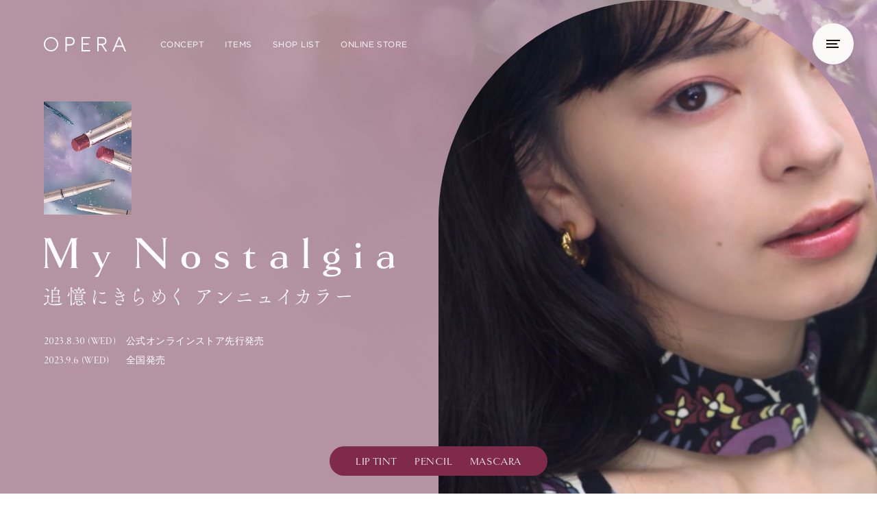

--- FILE ---
content_type: text/html; charset=UTF-8
request_url: https://www.opera-net.jp/special/2023sep/
body_size: 71824
content:
<!DOCTYPE html><html lang="ja" class="is-loading"><head prefix="og: http://ogp.me/ns# fb: http://ogp.me/ns/fb# article: http://ogp.me/ns/article#"><script>(function(w, d, s, l, i) {w[l] = w[l] || [];w[l].push({'gtm.start': new Date().getTime(),event: 'gtm.js'
});var f = d.getElementsByTagName(s)[0],j = d.createElement(s),dl = l != 'dataLayer' ? '&l=' + l : '';j.async = false;j.src = 'https://www.googletagmanager.com/gtm.js?id=' + i + dl;
f.parentNode.insertBefore(j, f);})(window, document, 'script', 'dataLayer', 'GTM-MSTH4Z5');</script><meta charset="utf-8"><meta http-equiv="X-UA-Compatible" content="IE=edge"><meta content="width=device-width,initial-scale=1" name="viewport"><meta name="format-detection" content="telephone=no"><meta name="author" content="OPERA"><meta name="copyright" content="Copyright&copy; IMJU all rights reserved."><link rel="stylesheet" href="https://www.opera-net.jp/_wpcms/wp-content/themes/opera/asset/css/__c.css?v3.0.0.0696c9e93db0c3" type="text/css" /><meta name='robots' content='max-image-preview:large' /><style id='classic-theme-styles-inline-css' type='text/css'>.wp-block-button__link{color:#fff;background-color:#32373c;border-radius:9999px;box-shadow:none;text-decoration:none;padding:calc(.667em + 2px) calc(1.333em + 2px);font-size:1.125em}.wp-block-file__button{background:#32373c;color:#fff;text-decoration:none}</style><title>2023 AUTUMN 追憶にきらめくアンニュイカラー ‘My Nostalgia’ | OPERA（オペラ） | コスメティック[公式]</title><meta name="description" content="オペラ2023年オータムコレクションのスペシャルサイト。秋の新色・限定色　軽やかに透けるつやめく秋の果実色「リップティント」、シックにきらめくノスタルジックなダスティカラー「アイカラーペンシル」「カラーリングマスカラ」をご紹介します。" /><meta name="keyword" content="オペラ,OPERA,リップ,lip,リップティント,liptint,ティントオイルルージュ,ティントリップ,マスカラ,カラーマスカラ,mascara,カラーリングマスカラ,coloringmascara,カラーフィルムマスカラ,フィルムマスカラ,アイライナー,eyeliner,カラーアイライナー,coloreyeliner,カラーペンシル,アイカラーペンシル,eyecolorpencil,グロウ質感カラーライナー,オペラアイメイク,オペラ新色,OPERA新色,オペラ限定色,OPERA限定色"><meta property="og:title" content="2023 AUTUMN 追憶にきらめくアンニュイカラー ‘My Nostalgia’ | OPERA（オペラ） | コスメティック[公式]"><meta property="og:description" content="オペラ2023年オータムコレクションのスペシャルサイト。秋の新色・限定色　軽やかに透けるつやめく秋の果実色「リップティント」、シックにきらめくノスタルジックなダスティカラー「アイカラーペンシル」「カラーリングマスカラ」をご紹介します。"><meta property="og:image" content="https://www.opera-net.jp/special/2023sep/assets/ogp/page.png"><meta property="og:url" content="https://www.opera-net.jp/special/2023sep/"><meta property="og:site_name" content="OPERA（オペラ）｜コスメティック [ 公式 ]"><meta name="twitter:card" content="summary_large_image"><meta name="twitter:site" content="@opera_cosmetics" /><meta name="twitter:creator" content="@opera_cosmetics" /><meta name="twitter:domain" content="www.opera-net.jp" /><meta name="twitter:title" content="2023 AUTUMN 追憶にきらめくアンニュイカラー ‘My Nostalgia’ | OPERA（オペラ） | コスメティック[公式]" /><meta name="twitter:description" content="オペラ2023年オータムコレクションのスペシャルサイト。秋の新色・限定色　軽やかに透けるつやめく秋の果実色「リップティント」、シックにきらめくノスタルジックなダスティカラー「アイカラーペンシル」「カラーリングマスカラ」をご紹介します。" /><meta name="twitter:image:src" content="https://www.opera-net.jp/special/2023sep/assets/ogp/page.png" /><meta name="twitter:url" content="https://www.opera-net.jp/special/2023sep/" /><link href="https://fonts.googleapis.com/css?family=Playfair+Display:400,700,900&display=swap" rel="stylesheet"><link rel="apple-touch-icon" sizes="180x180" href="https://www.opera-net.jp/_wpcms/wp-content/themes/opera/asset/img/f/apple-touch-icon.png"><link rel="icon" type="image/png" sizes="32x32" href="https://www.opera-net.jp/_wpcms/wp-content/themes/opera/asset/img/f/favicon-32x32.png"><link rel="icon" type="image/png" sizes="16x16" href="https://www.opera-net.jp/_wpcms/wp-content/themes/opera/asset/img/f/favicon-16x16.png"><link rel="manifest" href="https://www.opera-net.jp/_wpcms/wp-content/themes/opera/asset/img/f/site.webmanifest"><link rel="mask-icon" href="https://www.opera-net.jp/_wpcms/wp-content/themes/opera/asset/img/f/safari-pinned-tab.svg" color="#f4d1cd"><meta name="msapplication-TileColor" content="#f4d1cd"><meta name="theme-color" content="#f4d1cd"></head><body data-url="https://www.opera-net.jp/"><noscript><iframe src="https://www.googletagmanager.com/ns.html?id=GTM-MSTH4Z5" height="0" width="0" style="display:none;visibility:hidden"></iframe></noscript><header class="site-header"><div class="site-global"><h1 class="site-title"><a href="https://www.opera-net.jp/" class="logo"><svg class="svg-logo" x="0px" y="0px" viewBox="0 0 230 40"><title>OPERA</title><path class="logo-o" d="M40.2,20c0,11.1-9,20-20.1,20S0,31.1,0,20S9,0,20.1,0S40.2,8.9,40.2,20z M20.1,3.5C10.9,3.5,3.6,10.9,3.6,20 s7.3,16.5,16.5,16.5S36.6,29.2,36.6,20C36.6,10.9,29.3,3.5,20.1,3.5L20.1,3.5z" /><path class="logo-p" d="M73.8,0c7.5,0,12.4,4.6,12.4,11.8c0,7-4.8,11.8-12.4,11.8h-9.6V40h-3.6V0L73.8,0z M73.7,20c5.3,0,8.9-3.3,8.9-8.2 c0-5-3.9-8.2-8.9-8.2h-9.4V20L73.7,20z" /><path class="logo-e" d="M129.2,0v3.4h-20.1v14.1h16.6v3.4h-16.6v15.6h20.3V40h-24V0L129.2,0z" /><path class="logo-r" d="M163.1,0c7.3,0,12.1,4.4,12.1,11.2c0,6-4,10.2-10,11L176.8,40h-4.3l-11.4-17.6h-7.9V40h-3.6V0H163.1z M163.1,18.8 c5,0,8.5-3,8.5-7.6c0-4.6-3.8-7.6-8.5-7.6h-9.8v15.2L163.1,18.8z" /><path class="logo-a" d="M213,0l17,40h-3.9l-5.4-12.5h-19.6L195.7,40h-3.9l17-40H213z M210.9,4.3l-8.3,19.5h16.6L210.9,4.3z" /></svg></a></h1><nav class="site-global-nav"><ul><li class="link-concept"><a href="https://www.opera-net.jp/concept/"><span class="t">CONCEPT</span></a></li><li class="link-item"><a href="https://www.opera-net.jp/item/"><span class="t">ITEMS</span></a></li><li class="link-shop-list"><a href="https://www.opera-net.jp/shop-list/"><span class="t">SHOP LIST</span></a></li><li><a href="//www.imju.jp/shop/c/c1020" target="_blank"><span class="t">ONLINE STORE</span></a></li></ul></nav></div><div class="site-menu-button"><div class="in"><div class="menu-toggle"><div class="in"><div class="t t1"><div></div></div><div class="t t2"><div></div></div><div class="t t3"><div></div></div></div></div><div class="menu-txt"><span class="t">CLOSE</span></div><div class="menu-bg"><div class="in"><svg viewBox="0 0 160 160"><path class="b" d="M80,10.5A69.5,69.5,0,1,1,10.5,80,69.5,69.5,0,0,1,80,10.5" /></svg></div></div></div></div><div class="site-menu-wrap"><div class="site-menu"><div class="site-menu-body"><div><nav class="site-menu-nav-wrap"><div class="site-menu-nav l"><ul class="f-l js--menu-child"><li><a href="https://www.opera-net.jp/" class="_active"><span class="t">HOME</span></a></li><li class="link-concept"><a href="https://www.opera-net.jp/concept/"><span class="t">CONCEPT</span></a></li><li class="link-item"><a href="https://www.opera-net.jp/item/"><span class="t">ITEMS</span></a></li><li class="link-shop-list"><a href="https://www.opera-net.jp/shop-list/"><span class="t">SHOP LIST</span></a></li></ul></div><div class="site-menu-nav r"><ul class="f-xxs js--menu-child"><li class="link-news"><a href="https://www.opera-net.jp/news/"><span class="t">NEWS</span></a></li><li class="link-explore"><a href="https://www.opera-net.jp/explore/"><span class="t">ARCHIVES</span></a></li><li><a href="//www.imju.jp/shop/pages/company.aspx" target="_blank"><span class="t">COMPANY</span></a></li><li><a href="//www.imju.jp/shop/pages/p_polisy.aspx" target="_blank"><span class="t">PRIVACY POLICY</span></a></li></ul><div class="spr spr-3"></div><div class="button-wrap"><a href="//www.imju.jp/shop/c/c1020" target="_blank" class="button button-ghost js--menu"><div class="in"><div class="t"><span>ONLINE STORE</span></div></div></a></div></div></nav><div class="spr spr-2"></div><div class="site-menu-footer js--menu"><span class="site-menu-footer-title f-xxs">FOLLOW US ON:</span><ul class="social"><li><a href="https://www.instagram.com/opera_cosmetics/" target="_blank"><span class="i i-in"></span></a></li><li><a href="https://twitter.com/opera_cosmetics/" target="_blank"><span class="i i-tw"></span></a></li><li><a href="https://line.me/ti/p/@opera_cosmetics" target="_blank"><span class="i i-line"></span></a></li></ul></div></div></div><div class="site-menu-thumb"><div class="in"><span class="bg-img js--bg-img" data-src='{"d2x":"https://www.opera-net.jp/_wpcms/wp-content/themes/opera/asset/img/sitemap@2x.jpg","d1x":"https://www.opera-net.jp/_wpcms/wp-content/themes/opera/asset/img/sitemap@1x.jpg"}'><span class="in"><span class="img"></span></span></span></div></div></div></div></header><div class="bunner-common"></div><div class="window js--height"><div class="scroll-wrap" id="xhr"><main class="scroll-body xhr-body"><link rel="stylesheet" type="text/css" href="https://www.opera-net.jp/special/2023sep/assets/css/__c.css?696c9e93e100f"><div class="page-content page-special" data-pagename="limited"><section class="page-firstview in js--height"><div class="firstview-content body"><div class="firstview-bg"></div><div class="firstview-text"><div class="firstview-img hide-t"><span class="bg-img js--bg-img js--bg-img-inview js--obs-s" data-src='{ "d2x":"https://www.opera-net.jp/special/2023sep/assets/img/fv-product__sub@2x.jpg","d1x":"https://www.opera-net.jp/special/2023sep/assets/img/fv-product__sub@1x.jpg"}'><span class="in"><div class="js--mask"></div><span class="img img-n"></span></span></span></div><div class="firstview-title-wrap"><p class="js--obs-s min show-m f-xxl">Autumn collection</p><span class="firstview-title"><span class="svg-img js--svg-inview js--obs-s" data-src="https://www.opera-net.jp/special/2023sep/assets/svg/en.svg"><span class="in"><span class="img">My Nostalgia</span></span></span><span class="svg-img js--svg-inview js--obs-s" data-src="https://www.opera-net.jp/special/2023sep/assets/svg/jp.svg"><span class="in"><span class="img">追憶にきらめくアンニュイカラー</span></span></span></span><div class="spr spr-w3"></div><span class="firstview-date js--obs-s hide-m"><dl><dt class="min">2023.8.30 (WED)</dt><dd class="min">公式オンラインストア先行発売</dd><br><dt class="min">2023.9.6 (WED)</dt><br class="show-m"><dd class="min">全国発売</dd></dl></span><div class="spr spr-w3"></div></div></div><div class="firstview-image-wrap"><div class="firstview-video-wrap"><video poster="https://www.opera-net.jp/special/2023sep/assets/img/fv-poster@1x.jpg" class="firstview-video item-video js--switch-video hide-m" preload="metadata" loop muted playsinline crossOrigin="anonymous" data-src='{
"tate":"https://www.opera-net.jp/special/2023sep/assets/media/tate.mp4",
"yoko":"https://www.opera-net.jp/special/2023sep/assets/media/yoko.mp4"}'></video><video poster="https://www.opera-net.jp/special/2023sep/assets/img/fv-poster@mob.jpg" class="firstview-video item-video js--switch-video show-m" preload="metadata" loop muted playsinline crossOrigin="anonymous" data-src='{
"tate":"https://www.opera-net.jp/special/2023sep/assets/media/tate.mp4",
"yoko":"https://www.opera-net.jp/special/2023sep/assets/media/yoko.mp4"}'></video></div></div></div></section><div class="firstview-date-wrap show-m body"><div class="spr-w3"></div><span class="firstview-date js--obs-s"><dl><dt class="min">2023.8.30 (WED)</dt><br><dd class="min">公式オンラインストア先行発売</dd><br><dt class="min">2023.9.6 (WED)</dt><br class="show-m"><dd class="min">全国発売</dd></dl></span></div><div class="anchor js--obs-s"><div class="anchor-inner"><div><a href="#liptint" class="min f-m to-liptint">LIP TINT</a></div><div><a href="#pencil" class="min f-m to-pencil">PENCIL</a></div><div><a href="#mascara" class="min f-m to-mascara">MASCARA</a></div></div></div><section class="page-section page-section-lead in"><div class="lead-wrap"><div class="lead-img-wrap js--obs-s"><div class="lead-img "><span class="bg-img js--bg-img js--bg-img-inview" data-src='{ "d2x":"https://www.opera-net.jp/special/2023sep/assets/img/visual-img@2x.jpg", "d1x":"https://www.opera-net.jp/special/2023sep/assets/img/visual-img@1x.jpg"}'><span class="in"><div class="js--mask"></div><span class="img"></span></span></span></div></div><div class="lead-text-wrap"><div class="lead-text-inner"><p class="lead-title-sub js--obs-s min">Autumn collection</p><h3 class="lead-title"><span class="svg-img js--svg-inview js--obs-s" data-src="https://www.opera-net.jp/special/2023sep/assets/svg/en.svg"><span class="in"><span class="img">My Nostalgia</span></span></span><span class="svg-img js--svg-inview js--obs-s" data-src="https://www.opera-net.jp/special/2023sep/assets/svg/jp.svg"><span class="in"><span class="img">追憶にきらめくアンニュイカラー</span></span></span></h3><div class="spr spr-w2"></div><div class="spr spr-w3 show-m"></div><div class="lead-editor post"><p class="js--obs-s">追憶の中で、きらっときらめく一瞬の、繊細に揺れる光や、<br class="hide-m">切なくアンニュイなムード。<br><br>‘秋の記憶’ をインスピレーションに、 やわらかに深みを帯びる色たちを、<br class="hide-m">軽やかにきらめく洗練された質感で表現した秋のコレクション。<br><br>なぜか懐かしくて、でもはじめて出会うような。<br>ずっと心の中にあったようで、でも新鮮な。<br>豊かな心象や、ゆらめく多面的な魅力を映し出す、<br>深みときらめきを帯びたオペラの秋色。<br></p></div></div></div></div></section><section class="page-section page-online in"><div class="online-wrap body "><div class="in"><div class="spr spr-w1"></div><div class="spr spr-w1 show-m"></div><div class="spr spr-w3 show-m"></div><div class="to-onlineshop-item t-center js--obs-s"><h2 class="archtext min">LIMITED & NEW COLOR</h2><div class="to-onlineshop-item-img"><div class="item js--obs-s"><div class="bg-img js--bg-img liptint" data-src='{
"d2x":"https://www.opera-net.jp/special/2023sep/assets/img/item-liptint@2x.png",
"d1x":"https://www.opera-net.jp/special/2023sep/assets/img/item-liptint@1x.png"}'><div class="in"><div class="js--mask"></div><div class="img"></div></div></div></div><div class="item js--obs-s"><div class="bg-img js--bg-img mascara" data-src='{
"d2x":"https://www.opera-net.jp/special/2023sep/assets/img/item-mascara@2x.png",
"d1x":"https://www.opera-net.jp/special/2023sep/assets/img/item-mascara@1x.png"}'><div class="in"><div class="js--mask"></div><div class="img"></div></div></div></div><div class="item js--obs-s"><div class="bg-img js--bg-img eyeliner" data-src='{
"d2x":"https://www.opera-net.jp/special/2023sep/assets/img/item-pencil@2x.png",
"d1x":"https://www.opera-net.jp/special/2023sep/assets/img/item-pencil@1x.png"}'><div class="in"><div class="js--mask"></div><div class="img"></div></div></div></div></div><div class="to-onlineshop-txt js--obs-s"><p class="t-center f-xxl min"><span>2023.8.30 (WED) </span>公式オンラインストア先行発売<br><span>2023.9.6 (WED) </span>全国発売</p><div class="spr spr-w3"></div><div class="spr spr-w3 show-m"></div><p class="f-s t-center to-online-lists"><span><span class="min">[透けるキレイ色 落ちずに続く]</span>　<br class="show-m">リップティント（新色1色、限定1色）</span><br><span><span class="min">[密着カラーライン 自然なツヤ質感]</span>　<br class="show-m">アイカラーペンシル（新色1色、限定2色）</span><br><span><span class="min">[キレイに際立ち ひと塗りで色づく]</span>　<br class="show-m">カラーリングマスカラ（新色1色、限定2色）</span></p></div></div><div class="to-onlineshop-wrap"><div class="to-onlineshop js--obs-s"><div class="to-onlineshop-btn"><a href="https://www.imju.jp/shop/c/c1020/" target="_blank" rel="noopener" class="btn-g btn-online bg-col"><span class="btn-g-in"><span class="btn-g-body"><span class="i i-cart"></span><span class="t">ONLINE STORE</span></span><span class="btn-g-arrow"><span class="i i-ar-right"></span></span></span></a></div><div class="to-onlineshop-body js--obs-s"><ul class="f-xs "><li>公式オンラインストアは 正午12時から販売開始です。</li><li>アクセス集中によって接続しにくい状態が続く可能性があります。</li><li>イミュ公式オンラインショップにて事前に会員登録をすませていただくと、販売開始後の購入がスムーズです。</li></ul><a href="https://www.imju.jp/shop/customer/authmail.aspx" target="_blank" rel="noopener" class=""><span>会員登録はこちらから</span></a></div></div></div><div class="spr spr-w2 hide-m"></div><div class="spr spr-w0 show-m"></div></div></div></section><section class="page-section section-lineup section-lineup-lip in js-lineup-target" id="liptint"><div class="section-lineup-lip-inner"><div class="spr spr-w1"></div><div class="section-lineup-catch t-center min js--obs-s"><h3 class="min">LIP TINT</h3></div><div class="spr spr-w3"></div><div class="section-whats body "><div class="whats-body"><div class="whats-img"><div class="whats-img-product js--obs-s"><div class="bg-img js--bg-img js--bg-img-inview" data-src='{
"d2x":"https://www.opera-net.jp/special/2023sep/assets/img/tint-product@2x.jpg",
"d1x":"https://www.opera-net.jp/special/2023sep/assets/img/tint-product@1x.jpg"}'><span class="in"><span class="img"></span></span></div></div><div class="whats-img-texture js--obs-s"><div class="in"><video poster="https://www.opera-net.jp/special/2023sep/assets/img/tint-texture@2x.jpg" class="item-video" preload="metadata" loop muted playsinline crossOrigin="anonymous"><source src="https://www.opera-net.jp/special/2023sep/assets/media/tint-mov.mp4" type="video/mp4"><source src="https://www.opera-net.jp/special/2023sep/assets/media/tint-mov.webm" type="video/webm"></video></div></div></div><div class="whats-texts"><div class="whats-body-title min js--obs-s"><p><span class="line-1">透けるキレイ色　落ちずに続く</span><span class="line-2">みずみずしいツヤ質感</span></p></div><div class="whats-body-txt"><div class="js--obs-s whats-body-info"><p class="whats-sub f-s">美容オイルでケアするティント</p><br><span class="f-s">オペラ リップティントN　1,760円（税込）</span></div><ul class="check-ul js--obs-s"><li class="check-li"><span class="i i-checked"></span><span class="t">唇そのものが色づいたような質感</span></li><li class="check-li"><span class="i i-checked"></span><span class="t">つけたての色をキープ「ティント処方」</span></li><li class="check-li"><span class="i i-checked"></span><span class="t">スルスル伸びて、ヨレずにフィット</span></li><li class="check-li"><span class="i i-checked"></span><span class="t">しっとりベタつかない</span></li></ul><div class=" f-xs js--obs-s"><p class="tag">植物性美容オイル配合 (保湿)</p><p class="tag">動物性成分不使用</p><br class="hide-m"><p class="tag">パラベン不使用</p><p class="tag">無香料</p></div></div></div></div></div><div class="spr spr-w2"></div><div class="spr spr-w3 hide-m"></div><div class="section-images body"><div class="images-body"><div class="images-left"><div class="images-left-big js--obs-s"><div class="bg-img js--bg-img js--bg-img-inview" data-src='{
"d2x":"https://www.opera-net.jp/special/2023sep/assets/img/tint-01@2x.jpg",
"d1x":"https://www.opera-net.jp/special/2023sep/assets/img/tint-01@1x.jpg"}'><span class="in"><span class="img"></span></span></div></div></div><div class="images-right"><div class="images-right-back js--obs-s"><div class="bg-img js--bg-img js--bg-img-inview" data-src='{
"d2x":"https://www.opera-net.jp/special/2023sep/assets/img/tint-02@2x.jpg",
"d1x":"https://www.opera-net.jp/special/2023sep/assets/img/tint-02@1x.jpg"}'><span class="in"><span class="img"></span></span></div></div><div class="images-right-front js--obs-s"><div class="bg-img js--bg-img js--bg-img-inview" data-src='{
"d2x":"https://www.opera-net.jp/special/2023sep/assets/img/tint-03@2x.jpg",
"d1x":"https://www.opera-net.jp/special/2023sep/assets/img/tint-03@1x.jpg"}'><span class="in"><span class="img"></span></span></div></div></div></div></div><div class="section-lineup-body body"><div class="section-lineup-texts"><div class="in t-center"><p class="min f-l js--obs-s">LIMITED & NEW COLOR</p><h2 class="section-lineup-title"><span class="min f-xxl js--obs-s">～透けるつやめきと深みの果実色～</span><div class="spr spr-w3"></div><div class="spr spr-w3 show-m"></div><div class="min f-l js--obs-s section-lineup-txt">‘空想の中の果実’ をテーマにした、どこか儚げな魅力が心をとらえる、みずみずしい深みのカラー。<br>洒落感のあるディープトーン、軽やかなつやめきの透ける質感は、さりげなくセンシュアルな唇に。</div></h2></div></div><div class="lineup lineup-tint"><div class="lineup-list js--obs-s"><div class="lineup-img"><div class="lineup-img-paint"><div class="bg-img js--bg-img js--bg-img-inview" data-src='{
"d2x":"https://www.opera-net.jp/special/2023sep/assets/img/tint_bg-01@2x.jpg",
"d1x":"https://www.opera-net.jp/special/2023sep/assets/img/tint_bg-01@1x.jpg"}'><span class="in"><span class="img"></span></span></div></div><div class="lineup-img-up js--para-y" data-pow="-0.02"><div class="bg-img js--bg-img js--bg-img-inview" data-src='{
"d2x":"https://www.opera-net.jp/special/2023sep/assets/img/tint_up-01@2x.jpg",
"d1x":"https://www.opera-net.jp/special/2023sep/assets/img/tint_up-01@1x.jpg"}'><span class="in"><span class="img"></span></span></div><span class="tag-limited js--obs-s" style="background:#8f283d; color:#fff">限定色</span></div></div><div class="lineup-contents"><span class="lineup-subtitle min"><span class="lineup-nm lineup-nm-120">120</span><span>Shimmering<br class="hide-m"> Bordeaux</span></span><h3 class="lineup-title min">シマリングボルドー</h3><span class="lineup-txt f-s ">雫のようなつやめきをまとったブドウ色。<br>繊細なきらめきの深みカラーは、媚びない色っぽさに。</span></div></div><div class="lineup-list js--obs-s"><div class="lineup-img even"><div class="lineup-img-paint"><div class="bg-img js--bg-img js--bg-img-inview" data-src='{ "d2x":"https://www.opera-net.jp/special/2023sep/assets/img/tint_bg-02@2x.jpg","d1x":"https://www.opera-net.jp/special/2023sep/assets/img/tint_bg-02@1x.jpg"}'><span class="in"><span class="img"></span></span></div></div><div class="lineup-img-up js--para-y" data-pow="-0.02"><div class="bg-img js--bg-img js--bg-img-inview" data-src='{"d2x":"https://www.opera-net.jp/special/2023sep/assets/img/tint_up-02@2x.jpg","d1x":"https://www.opera-net.jp/special/2023sep/assets/img/tint_up-02@1x.jpg"}'><span class="in"><span class="img"></span></span></div><span class="tag-limited js--obs-s" style="background:#b45b6c; color:#fff">新色</span></div></div><div class="lineup-contents"><span class="lineup-subtitle min"><span class="lineup-nm">19</span><span>Mauve Pink</span></span><h3 class="lineup-title min">モーヴピンク</h3><span class="lineup-txt f-s ">熟したプラムのような、くすみニュアンスの青みピンク。<br class="">シックな可愛さと、艶っぽさが同居する色。</span></div></div><div class="spr spr-w1"></div></div><div class="section-lineup-links"><div class="btn-body t-center js--obs-s"><a href="#makeup" class="spe-btn-wrap"><div class="lineup-svg"><span class="svg-img js--svg-inview" data-src="https://www.opera-net.jp/special/2023sep/assets/svg/howto.svg"><span class="in"><span class="img"></span></span></span></div><div class="button-svg"><svg viewBox="0 0 300 60"><path class="b" d="M30.4,0.5h239.2c16.5,0,29.9,13.2,29.9,29.5s-13.4,29.5-29.9,29.5H30.4C13.9,59.5,0.5,46.3,0.5,30 S13.9,0.5,30.4,0.5z"></path></svg></div><div class="spe-btn-wrap-inner"><p class="f-m">メイクアップ TIPS</p><div class="btn-icon"><p>▼</p></div></div></a></div><div class="links-lineup-images"><div class="links-images-flont js--obs-s"><div class="bg-img js--bg-img js--bg-img-inview" data-src='{
"d2x":"https://www.opera-net.jp/special/2023sep/assets/img/tint-04@2x.jpg",
"d1x":"https://www.opera-net.jp/special/2023sep/assets/img/tint-04@1x.jpg"}'><span class="in"><span class="img"></span></span></div></div><div class="links-images-back js--obs-s"><div class="bg-img js--bg-img js--bg-img-inview" data-src='{
"d2x":"https://www.opera-net.jp/special/2023sep/assets/img/tint-05@2x.jpg",
"d1x":"https://www.opera-net.jp/special/2023sep/assets/img/tint-05@1x.jpg"}'><span class="in"><span class="img"></span></span></div></div></div><div class="spr spr-w2"></div><a href="https://www.imju.jp/shop/c/c1020/" target="_blank" rel="noopener" class="btn-g bg-col btn-lip js--obs-s"><span class="btn-g-in"><span class="btn-g-body"><span class="i i-cart"></span><span class="t">ONLINE STORE</span></span><span class="btn-g-arrow"><span class="i i-ar-right"></span></span></span></a></div></div><div class="spr spr-w0"></div><div class="spr spr-w3"></div></div></section><section class="page-section section-lineup section-lineup-pencil in"><div class="sec-bg show-t"><span class="bg-img js--bg-img " data-src='{ "d2x":"https://www.opera-net.jp/special/2023sep/assets/img/sec-bg2@2x.jpg","d1x":"https://www.opera-net.jp/special/2023sep/assets/img/sec-bg2@1x.jpg"}'><span class="in"><div class="js--mask"></div><span class="img sec-bg--fixed{"></span></span></span></div><div class="section-lineup-pencil-inner js-lineup-target" id="pencil"><div class="spr spr-w1"></div><div class="section-lineup-catch t-center min js--obs-s"><h3 class="min">EYE COLOR PENCIL</h3></div><div class="spr spr-w3"></div><div class="section-whats body"><div class="whats-body"><div class="whats-img"><div class="whats-img-product js--obs-s"><div class="bg-img js--bg-img js--bg-img-inview" data-src='{
"d2x":"https://www.opera-net.jp/special/2023sep/assets/img/pencil-product@2x.jpg",
"d1x":"https://www.opera-net.jp/special/2023sep/assets/img/pencil-product@1x.jpg"}'><span class="in"><span class="img"></span></span></div></div><div class="whats-img-texture js--obs-s"><div class="in"><video poster="https://www.opera-net.jp/special/2023sep/assets/img/pencil-texture@2x.jpg" class="item-video" preload="metadata" loop muted playsinline crossOrigin="anonymous"><source src="https://www.opera-net.jp/special/2023sep/assets/media/pencil-mov.mp4" type="video/mp4"><source src="https://www.opera-net.jp/special/2023sep/assets/media/pencil-mov.webm" type="video/webm"></video></div></div></div><div class="whats-texts"><div class="whats-body-title min js--obs-s"><p>密着カラーライン　　　　<br>　　　　自然なツヤ質感</p></div><div class="whats-body-txt"><div class="js--obs-s whats-body-info"><p class="whats-sub f-s　">グロウ質感カラーライナー</p><br><span class="f-s ">オペラ　アイカラーペンシル　1,650円（税込）</span></div><ul class="check-ul js--obs-s"><li class="check-li"><span class="i i-checked"></span><span class="t">スルスル描けて、時間が経ってもヨレずにキープ　<br class="hide-m"><span class="tag f-xs">ウォータープルーフ</span></span></li><li class="check-li"><span class="i i-checked"></span><span class="t">光の粒で作る　奥ゆきあるキレイ色</span></li><li class="check-li"><span class="i i-checked"></span><span class="t">肌に溶け込む‘グロウ（自然なツヤ）’効果</span></li></ul><div class="body-foot f-xs js--obs-s"><div class="whats-item-detail"><div class="bg-img js--bg-img js--bg-img-inview" data-src='{
"d2x":"https://www.opera-net.jp/special/2023sep/assets/img/detail-pencil@2x.png",
"d1x":"https://www.opera-net.jp/special/2023sep/assets/img/detail-pencil@1x.png"}'><span class="in"><span class="img"></span></span></div></div><span class="t f-s">ぼかせるチップ付き</span></div></div></div></div></div><div class="spr spr-w2"></div><div class="spr spr-w3 hide-m"></div><div class="section-images body"><div class="images-body"><div class="images-left"><div class="images-left-big js--obs-s"><div class="bg-img js--bg-img js--bg-img-inview" data-src='{
"d2x":"https://www.opera-net.jp/special/2023sep/assets/img/pencil-01@2x.jpg",
"d1x":"https://www.opera-net.jp/special/2023sep/assets/img/pencil-01@1x.jpg"}'><span class="in"><span class="img"></span></span></div></div></div><div class="images-right"><div class="images-right-back js--obs-s"><div class="bg-img js--bg-img js--bg-img-inview" data-src='{
"d2x":"https://www.opera-net.jp/special/2023sep/assets/img/pencil-02@2x.jpg",
"d1x":"https://www.opera-net.jp/special/2023sep/assets/img/pencil-02@1x.jpg"}'><span class="in"><span class="img"></span></span></div></div><div class="images-right-front js--obs-s"><div class="bg-img js--bg-img js--bg-img-inview" data-src='{
"d2x":"https://www.opera-net.jp/special/2023sep/assets/img/pencil-03@2x.jpg",
"d1x":"https://www.opera-net.jp/special/2023sep/assets/img/pencil-03@1x.jpg"}'><span class="in"><span class="img"></span></span></div></div></div></div></div><div class="section-lineup-body body"><div class="section-lineup-texts"><div class="in t-center"><p class="min f-l js--obs-s">LIMITED & NEW COLOR</p><h2 class="section-lineup-title"><span class="min f-xxl js--obs-s">～光ゆらめく、ノスタルジックな<br class="show-m">ダスティカラー～</span><div class="spr spr-w3"></div><div class="spr spr-w3 show-m"></div><div class="min f-l js--obs-s section-lineup-txt">心の琴線に響くカラーリングを、<br class="show-m">奥ゆきのある微細パールの洗練された質感で提案。<br>どこか曖昧でゆらめいたきらめきと、<br class="show-m">シックでダスティなトーンが、<br class="show-m">抜け感あふれる大人っぽい目もとに。</div></h2></div></div><div class="lineup lineup-pencil"><div class="lineup-list js--obs-s"><div class="lineup-img"><div class="lineup-img-paint"><div class="bg-img js--bg-img js--bg-img-inview" data-src='{
"d2x":"https://www.opera-net.jp/special/2023sep/assets/img/pencil_bg-01@2x.jpg",
"d1x":"https://www.opera-net.jp/special/2023sep/assets/img/pencil_bg-01@1x.jpg"}'><span class="in"><span class="img"></span></span></div></div><div class="lineup-img-up js--para-y" data-pow="-0.02"><div class="bg-img js--bg-img js--bg-img-inview" data-src='{
"d2x":"https://www.opera-net.jp/special/2023sep/assets/img/pencil_up-01@2x.jpg",
"d1x":"https://www.opera-net.jp/special/2023sep/assets/img/pencil_up-01@1x.jpg"}'><span class="in"><span class="img"></span></span></div><span class="tag-limited js--obs-s" style="background:#5799b3; color:#fff">限定色</span></div></div><div class="lineup-contents"><span class="lineup-subtitle min"><span class="lineup-nm">107</span><span>Sax Blue</span></span><h3 class="lineup-title min">サックスブルー</h3><span class="lineup-txt f-s ">水面の静かなきらめきを表現した、光ゆらめくブルー。<br>くすみニュアンスが大人っぽくクールな洗練カラー。</span></div></div><div class="lineup-list js--obs-s"><div class="lineup-img even"><div class="lineup-img-paint"><div class="bg-img js--bg-img js--bg-img-inview" data-src='{ "d2x":"https://www.opera-net.jp/special/2023sep/assets/img/pencil_bg-02@2x.jpg","d1x":"https://www.opera-net.jp/special/2023sep/assets/img/pencil_bg-02@1x.jpg"}'><span class="in"><span class="img"></span></span></div></div><div class="lineup-img-up js--para-y" data-pow="-0.02"><div class="bg-img js--bg-img js--bg-img-inview" data-src='{"d2x":"https://www.opera-net.jp/special/2023sep/assets/img/pencil_up-02@2x.jpg","d1x":"https://www.opera-net.jp/special/2023sep/assets/img/pencil_up-02@1x.jpg"}'><span class="in"><span class="img"></span></span></div><span class="tag-limited js--obs-s" style="background:#b45b6c; color:#fff">限定色</span></div></div><div class="lineup-contents"><span class="lineup-subtitle min"><span class="lineup-nm">108</span><span>Garnet</span></span><h3 class="lineup-title min">ガーネット</h3><span class="lineup-txt f-s ">つやめくザクロのような、きらめきと深みのあるレッド。<br>儚い色っぽさと、内に秘めた強さをもつ色。</span></div></div><div class="lineup-list js--obs-s"><div class="lineup-img"><div class="lineup-img-paint"><div class="bg-img js--bg-img js--bg-img-inview" data-src='{
"d2x":"https://www.opera-net.jp/special/2023sep/assets/img/pencil_bg-03@2x.jpg",
"d1x":"https://www.opera-net.jp/special/2023sep/assets/img/pencil_bg-03@1x.jpg"}'><span class="in"><span class="img"></span></span></div></div><div class="lineup-img-up js--para-y" data-pow="-0.02"><div class="bg-img js--bg-img js--bg-img-inview" data-src='{
"d2x":"https://www.opera-net.jp/special/2023sep/assets/img/pencil_up-03@2x.jpg",
"d1x":"https://www.opera-net.jp/special/2023sep/assets/img/pencil_up-03@1x.jpg"}'><span class="in"><span class="img"></span></span></div><span class="tag-limited js--obs-s" style="background:#b29aa7; color:#fff">新色</span></div></div><div class="lineup-contents"><span class="lineup-subtitle min"><span class="lineup-nm">10</span><span>Grayish Mauve</span></span><h3 class="lineup-title min">グレイッシュモーヴ</h3><span class="lineup-txt f-s ">光と陰をまとう、きらめくグレイッシュなモーヴ。<br>シルバーパールの光が透明感を生み出す、<br class="show-m">神秘的な寒色カラー。</span></div></div><div class="spr spr-w1"></div></div><div class="section-lineup-links"><div class="btn-body t-center"><a href="#makeup" class="spe-btn-wrap"><div class="lineup-svg"><span class="svg-img js--svg-inview" data-src="https://www.opera-net.jp/special/2023sep/assets/svg/howto-b.svg"><span class="in"><span class="img"></span></span></span></div><div class="button-svg"><svg viewBox="0 0 300 60"><path class="b" d="M30.4,0.5h239.2c16.5,0,29.9,13.2,29.9,29.5s-13.4,29.5-29.9,29.5H30.4C13.9,59.5,0.5,46.3,0.5,30 S13.9,0.5,30.4,0.5z"></path></svg></div><div class="button-svg"><svg viewBox="0 0 300 60"><path class="b" d="M30.4,0.5h239.2c16.5,0,29.9,13.2,29.9,29.5s-13.4,29.5-29.9,29.5H30.4C13.9,59.5,0.5,46.3,0.5,30 S13.9,0.5,30.4,0.5z"></path></svg></div><div class="spe-btn-wrap-inner"><p class="f-m">メイクアップ TIPS</p><div class="btn-icon"><p>▼</p></div></div></a></div><div class="links-lineup-images revers"><div class="links-images-flont js--obs-s"><div class="bg-img js--bg-img js--bg-img-inview" data-src='{
"d2x":"https://www.opera-net.jp/special/2023sep/assets/img/pencil-04@2x.jpg",
"d1x":"https://www.opera-net.jp/special/2023sep/assets/img/pencil-04@1x.jpg"}'><span class="in"><span class="img"></span></span></div></div><div class="links-images-back js--obs-s"><div class="bg-img js--bg-img js--bg-img-inview" data-src='{
"d2x":"https://www.opera-net.jp/special/2023sep/assets/img/pencil-05@2x.jpg",
"d1x":"https://www.opera-net.jp/special/2023sep/assets/img/pencil-05@1x.jpg"}'><span class="in"><span class="img"></span></span></div></div></div><div class="spr spr-w2"></div><a href="https://www.imju.jp/shop/c/c1020/" target="_blank" rel="noopener" class="btn-g bg-col btn-pencil js--obs-s"><span class="btn-g-in"><span class="btn-g-body"><span class="i i-cart"></span><span class="t">ONLINE STORE</span></span><span class="btn-g-arrow"><span class="i i-ar-right"></span></span></span></a></div></div><div class="spr spr-w0"></div><div class="spr spr-w3 hide-m"></div><div class="spr spr-w2 show-m"></div></div></section><section class="page-section section-lineup section-lineup-mascara in js-lineup-target" id="mascara"><div class="sec-bg show-t"><span class="bg-img js--bg-img " data-src='{ "d2x":"https://www.opera-net.jp/special/2023sep/assets/img/sec-bg2@2x.jpg","d1x":"https://www.opera-net.jp/special/2023sep/assets/img/sec-bg2@1x.jpg"}'><span class="in"><div class="js--mask"></div><span class="img sec-bg--fixed{"></span></span></span></div><div class="section-lineup-mascara-inner"><div class="spr spr-w1"></div><div class="spr spr-w3 show-m"></div><div class="section-lineup-catch t-center min js--obs-s"><h3 class="min">COLORING MASCARA</h3></div><div class="spr spr-w3"></div><div class="section-whats body"><div class="whats-body"><div class="whats-img"><div class="whats-img-product js--obs-s"><div class="bg-img js--bg-img js--bg-img-inview" data-src='{
"d2x":"https://www.opera-net.jp/special/2023sep/assets/img/mascara-product@2x.jpg",
"d1x":"https://www.opera-net.jp/special/2023sep/assets/img/mascara-product@1x.jpg"}'><span class="in"><span class="img"></span></span></div></div><div class="whats-img-texture js--obs-s"><div class="in"><video poster="https://www.opera-net.jp/special/2023sep/assets/img/mascara-texture@2x.jpg" class="item-video" preload="metadata" loop muted playsinline crossOrigin="anonymous"><source src="https://www.opera-net.jp/special/2023sep/assets/media/mascara-mov.mp4" type="video/mp4"><source src="https://www.opera-net.jp/special/2023sep/assets/media/mascara-mov.webm" type="video/webm"></video></div></div></div><div class="whats-texts"><div class="whats-body-title min js--obs-s"><p>キレイに際立ち　　　　<br>　　　　ひと塗りで色づく</p></div><div class="whats-body-txt"><div class="js--obs-s whats-body-info"><p class="whats-sub f-s ">カラーフィルムマスカラ</p><br><span class="f-s ">オペラ　カラーリングマスカラ　1,650円（税込）</span></div><ul class="check-ul js--obs-s"><li class="check-li"><span class="i i-checked"></span><span class="t">１日中にじまず お湯で簡単オフ</span></li><li class="check-li"><span class="i i-checked"></span><span class="t">パキッとしない つややかな発色</span></li><li class="check-li"><span class="i i-checked"></span><span class="t">ひと塗りで色づき ダマや束なくセパレート</span></li></ul><div class="body-foot f-xs js--obs-s"><div class="whats-item-detail"><div class="bg-img js--bg-img js--bg-img-inview" data-src='{
"d2x":"https://www.opera-net.jp/special/2023sep/assets/img/detail-mascara@2x.png",
"d1x":"https://www.opera-net.jp/special/2023sep/assets/img/detail-mascara@1x.png"}'><span class="in"><span class="img"></span></span></div></div><span class="t f-s ">すみまで塗れる スリムブラシ</span></div></div></div></div></div><div class="spr spr-w2"></div><div class="spr spr-w3 hide-m"></div><div class="section-images body"><div class="images-body"><div class="images-left"><div class="images-left-big js--obs-s"><div class="bg-img js--bg-img js--bg-img-inview" data-src='{
"d2x":"https://www.opera-net.jp/special/2023sep/assets/img/mascara-01@2x.jpg",
"d1x":"https://www.opera-net.jp/special/2023sep/assets/img/mascara-01@1x.jpg"}'><span class="in"><span class="img"></span></span></div></div></div><div class="images-right"><div class="images-right-back js--obs-s"><div class="bg-img js--bg-img js--bg-img-inview" data-src='{
"d2x":"https://www.opera-net.jp/special/2023sep/assets/img/mascara-02@2x.jpg",
"d1x":"https://www.opera-net.jp/special/2023sep/assets/img/mascara-02@1x.jpg"}'><span class="in"><span class="img"></span></span></div></div><div class="images-right-front js--obs-s"><div class="bg-img js--bg-img js--bg-img-inview" data-src='{
"d2x":"https://www.opera-net.jp/special/2023sep/assets/img/mascara-03@2x.jpg",
"d1x":"https://www.opera-net.jp/special/2023sep/assets/img/mascara-03@1x.jpg"}'><span class="in"><span class="img"></span></span></div></div></div></div></div><div class="section-lineup-body body"><div class="section-lineup-texts"><div class="in t-center"><p class="min f-l js--obs-s">LIMITED & NEW COLOR</p><h2 class="section-lineup-title"><span class="min f-xxl js--obs-s">～光ゆらめく、ノスタルジックな<br class="show-m">ダスティカラー～</span><div class="spr spr-w3"></div><div class="spr spr-w3 show-m"></div><div class="min f-l js--obs-s section-lineup-txt">心の琴線に響くカラーリングを、<br class="show-m">奥ゆきのある微細パールの洗練された質感で提案。<br>どこか曖昧でゆらめいたきらめきと、<br class="show-m">シックでダスティなトーンが、<br class="show-m">抜け感あふれる大人っぽい目もとに。</div></h2></div></div><div class="lineup lineup-mascara"><div class="lineup-list js--obs-s"><div class="lineup-img even"><div class="lineup-img-paint"><div class="bg-img js--bg-img js--bg-img-inview" data-src='{ "d2x":"https://www.opera-net.jp/special/2023sep/assets/img/mascara_bg-01@2x.jpg","d1x":"https://www.opera-net.jp/special/2023sep/assets/img/mascara_bg-01@1x.jpg"}'><span class="in"><span class="img"></span></span></div></div><div class="lineup-img-up js--para-y" data-pow="-0.02"><div class="bg-img js--bg-img js--bg-img-inview" data-src='{"d2x":"https://www.opera-net.jp/special/2023sep/assets/img/mascara_up-01@2x.jpg","d1x":"https://www.opera-net.jp/special/2023sep/assets/img/mascara_up-01@1x.jpg"}'><span class="in"><span class="img"></span></span></div><span class="tag-limited js--obs-s" style="background:#618345; color:#fff">限定色</span></div></div><div class="lineup-contents"><span class="lineup-subtitle min"><span class="lineup-nm">107</span><span>Moss Green</span></span><h3 class="lineup-title min">モスグリーン</h3><span class="lineup-txt f-s ">露をまとった草木をイメージした、<br class="show-m">イエローがかった陰りグリーン。 <br class="hide-m"><br class="show-m">さりげなくきらめく、シックな洒落感カラー。 </span></div></div><div class="lineup-list js--obs-s"><div class="lineup-img"><div class="lineup-img-paint"><div class="bg-img js--bg-img js--bg-img-inview" data-src='{
"d2x":"https://www.opera-net.jp/special/2023sep/assets/img/mascara_bg-02@2x.jpg",
"d1x":"https://www.opera-net.jp/special/2023sep/assets/img/mascara_bg-02@1x.jpg"}'><span class="in"><span class="img"></span></span></div></div><div class="lineup-img-up js--para-y" data-pow="-0.02"><div class="bg-img js--bg-img js--bg-img-inview" data-src='{
"d2x":"https://www.opera-net.jp/special/2023sep/assets/img/mascara_up-02@2x.jpg",
"d1x":"https://www.opera-net.jp/special/2023sep/assets/img/mascara_up-02@1x.jpg"}'><span class="in"><span class="img"></span></span></div><span class="tag-limited js--obs-s" style="background:#a66872; color:#fff">限定色</span></div></div><div class="lineup-contents"><span class="lineup-subtitle min"><span class="lineup-nm">108</span><span>Mauve Gray</span></span><h3 class="lineup-title min">モーヴグレー</h3><span class="lineup-txt f-s ">夜にむかう夕空のように、モーヴの赤みが<br class="show-m">にじむグレー。<br class="hide-m">ゆらめく繊細なきらめきが<br class="show-m">アンニュイなくすみ感カラー。</span></div></div><div class="lineup-list js--obs-s"><div class="lineup-img even"><div class="lineup-img-paint"><div class="bg-img js--bg-img js--bg-img-inview" data-src='{ "d2x":"https://www.opera-net.jp/special/2023sep/assets/img/mascara_bg-03@2x.jpg","d1x":"https://www.opera-net.jp/special/2023sep/assets/img/mascara_bg-03@1x.jpg"}'><span class="in"><span class="img"></span></span></div></div><div class="lineup-img-up js--para-y" data-pow="-0.02"><div class="bg-img js--bg-img js--bg-img-inview" data-src='{"d2x":"https://www.opera-net.jp/special/2023sep/assets/img/mascara_up-03@2x.jpg","d1x":"https://www.opera-net.jp/special/2023sep/assets/img/mascara_up-03@1x.jpg"}'><span class="in"><span class="img"></span></span></div><span class="tag-limited js--obs-s" style="background:#517c94; color:#fff">新色</span></div></div><div class="lineup-contents"><span class="lineup-subtitle min"><span class="lineup-nm">10</span><span>Smokey Blue</span></span><h3 class="lineup-title min">スモーキーブルー</h3><span class="lineup-txt f-s ">曇り空に光がゆらぐように、淡くきらめく<br class="show-m">ダスティなスカイブルー。 <br class="hide-m">グレーを織りまぜた<br class="show-m">色合いが、さりげなく目を惹く色。 </span></div></div><div class="spr spr-w1"></div></div><div class="section-lineup-links"><div class="btn-body t-center js--obs-s"><a href="/youcam/?tab=eye" class="spe-btn-wrap" target="_blank"><div class="lineup-svg"><span class="svg-img js--svg-inview" data-src="https://www.opera-net.jp/special/2023sep/assets/svg/tryon.svg"><span class="in"><span class="img"></span></span></span></div><div class="button-svg"><svg viewBox="0 0 300 60"><path class="b" d="M30.4,0.5h239.2c16.5,0,29.9,13.2,29.9,29.5s-13.4,29.5-29.9,29.5H30.4C13.9,59.5,0.5,46.3,0.5,30 S13.9,0.5,30.4,0.5z"></path></svg></div><div class="spe-btn-wrap-inner spe-btn-wrap-inner-color"><p class="f-m">色を試す</p><span class="btn-g-arrow"><span class="i i-ar-right"></span></span></div></a></div><div class="links-lineup-images"><div class="links-images-flont js--obs-s"><div class="bg-img js--bg-img js--bg-img-inview" data-src='{
"d2x":"https://www.opera-net.jp/special/2023sep/assets/img/mascara-04@2x.jpg",
"d1x":"https://www.opera-net.jp/special/2023sep/assets/img/mascara-04@1x.jpg"}'><span class="in"><span class="img"></span></span></div></div><div class="links-images-back js--obs-s"><div class="bg-img js--bg-img js--bg-img-inview " data-src='{
"d2x":"https://www.opera-net.jp/special/2023sep/assets/img/mascara-05@2x.jpg",
"d1x":"https://www.opera-net.jp/special/2023sep/assets/img/mascara-05@1x.jpg"}'><span class="in"><span class="img"></span></span></div></div></div><div class="spr spr-w2"></div><a href="https://www.imju.jp/shop/c/c1020/" target="_blank" rel="noopener" class="btn-g bg-col btn-mascara js--obs-s"><span class="btn-g-in"><span class="btn-g-body"><span class="i i-cart"></span><span class="t">ONLINE STORE</span></span><span class="btn-g-arrow"><span class="i i-ar-right"></span></span></span></a></div></div><div class="spr spr-w0"></div><div class="spr spr-w3"></div></div></section><section class="page-section in sec-makeup bg-white"><div class="sec-makeup-inner" id="makeup"><div class="section-lineup-body body"><div class="spr spr-w1"></div><div class="spr spr-w3 show-m"></div><div class="section-lineup-texts"><div class="in t-center"><h2 class="min f-l js--obs-s">HOW TO MAKEUP</h2><p class="section-lineup-title"><span class="min f-xxl js--obs-s">いつものメイクにプラスする、<br class="show-m">秋のお洒落ムードTIPS</span></p></div></div></div><div class="item-makeup-body body"><div class="item-makeup-items"><div class="item-makeup-images"><div class="item-makeup-image js--obs-s"><div class="bg-img js--bg-img js--bg-img-inview" data-src='{
"d2x":"https://www.opera-net.jp/special/2023sep/assets/img/make1-1@2x.jpg",
"d1x":"https://www.opera-net.jp/special/2023sep/assets/img/make1-1@1x.jpg"}'><span class="in"><span class="img"></span></span></div></div></div><div class="item-makeup-texts"><div class="item-makeup-info"><div class="item-makeup-image-sub js--obs-s"><div class="bg-img js--bg-img js--bg-img-inview" data-src='{
"d2x":"https://www.opera-net.jp/special/2023sep/assets/img/make1-2@2x.jpg",
"d1x":"https://www.opera-net.jp/special/2023sep/assets/img/make1-2@1x.jpg"}'><span class="in"><span class="img"></span></span></div></div><div class="item-makeup-info-txt"><div class="item-makeup-image-products js--obs-s"><div class="bg-img js--bg-img js--bg-img-inview" data-src='{
"d2x":"https://www.opera-net.jp/special/2023sep/assets/img/make1-3@2x.png",
"d1x":"https://www.opera-net.jp/special/2023sep/assets/img/make1-3@1x.png"}'><span class="in"><span class="img"></span></span></div></div><div class="item-makeup-info-products"><p class="js--obs-s"><span class="item-makeup-tag">KEY ITEM</span></p><p class="js--obs-s">リップティント　120 シマリングボルドー（限定色）</p></div></div></div><div class="item-makeup-txt"><h3 class="min f-xxl js--obs-s">透ける深みボルドーリップで<br>さりげなく秋色を</h3><p class="f-s js--obs-s">リップを深みカラーへチェンジするだけでグッと秋のムードに。
オペラのリップティントは透け感があるから、秋のカラーも重たくなりすぎず、いつものメイクになじみやすい！
アイラインをグレー等の軽やかなカラーにすると、さらにやわらかい印象に。オフィスメイクにも！</p><p class="js--obs-s"><span class="item-makeup-tag">OTHER ITEM</span>アイカラーペンシル　10 グレイッシュモーヴ</p></div></div></div><div class="spr spr-w1"></div><div class="item-makeup-items"><div class="item-makeup-images"><div class="item-makeup-image js--obs-s"><div class="bg-img js--bg-img js--bg-img-inview" data-src='{
"d2x":"https://www.opera-net.jp/special/2023sep/assets/img/make2-1@2x.jpg",
"d1x":"https://www.opera-net.jp/special/2023sep/assets/img/make2-1@1x.jpg"}'><span class="in"><span class="img"></span></span></div></div></div><div class="item-makeup-texts"><div class="item-makeup-info"><div class="item-makeup-image-sub js--obs-s"><div class="bg-img js--bg-img js--bg-img-inview" data-src='{
"d2x":"https://www.opera-net.jp/special/2023sep/assets/img/make2-2@2x.jpg",
"d1x":"https://www.opera-net.jp/special/2023sep/assets/img/make2-2@1x.jpg"}'><span class="in"><span class="img"></span></span></div></div><div class="item-makeup-info-txt"><div class="item-makeup-image-products js--obs-s"><div class="bg-img js--bg-img js--bg-img-inview" data-src='{
"d2x":"https://www.opera-net.jp/special/2023sep/assets/img/make2-3@2x.png",
"d1x":"https://www.opera-net.jp/special/2023sep/assets/img/make2-3@1x.png"}'><span class="in"><span class="img"></span></span></div></div><div class="item-makeup-info-products"><p class="js--obs-s"><span class="item-makeup-tag">KEY ITEM</span></p><p class="js--obs-s">アイカラーペンシル　107 サックスブルー　</p></div></div></div><div class="item-makeup-txt"><h3 class="min f-xxl js--obs-s">この秋はレディメイクを<br class="hide-m">深みの<br class="show-m">ブルーラインでクールに昇華</h3><p class="f-s js--obs-s">黒のアイラインを、深みのあるブルーカラーへチェンジすると、見つめられた時にふとただよう、色っぽいけど洗練クールな秋のムードに。オペラのペンシルは繊細なカラーパールで作った自然なツヤ感があるから、いつものメイクになじみやすい！</p></div></div></div><div class="spr spr-w1"></div><div class="item-makeup-items"><div class="item-makeup-images"><div class="item-makeup-image js--obs-s"><div class="bg-img js--bg-img js--bg-img-inview" data-src='{
"d2x":"https://www.opera-net.jp/special/2023sep/assets/img/make3-1@2x.jpg",
"d1x":"https://www.opera-net.jp/special/2023sep/assets/img/make3-1@1x.jpg"}'><span class="in"><span class="img"></span></span></div></div></div><div class="item-makeup-texts"><div class="item-makeup-info"><div class="item-makeup-image-sub js--obs-s"><div class="bg-img js--bg-img js--bg-img-inview" data-src='{
"d2x":"https://www.opera-net.jp/special/2023sep/assets/img/make3-2@2x.png",
"d1x":"https://www.opera-net.jp/special/2023sep/assets/img/make3-2@1x.png"}'><span class="in"><span class="img"></span></span></div></div><div class="item-makeup-info-txt"><div class="item-makeup-image-products js--obs-s"><div class="bg-img js--bg-img js--bg-img-inview" data-src='{
"d2x":"https://www.opera-net.jp/special/2023sep/assets/img/make3-3@2x.png",
"d1x":"https://www.opera-net.jp/special/2023sep/assets/img/make3-3@1x.png"}'><span class="in"><span class="img"></span></span></div></div><div class="item-makeup-info-products"><p class="js--obs-s"><span class="item-makeup-tag">KEY ITEM</span></p><p class="js--obs-s">リップティント　19 モーヴピンク</p><p class="js--obs-s">アイカラーペンシル　108 ガーネット</p></div></div></div><div class="item-makeup-txt"><div class="spr spr-w2 show-m"></div><h3 class="min f-xxl js--obs-s">大人の可愛さはモーヴカラーで<br>甘すぎない秋のデートメイク</h3><p class="f-s js--obs-s">秋のデートはモーヴカラーのワントーンメイクがおすすめ！
オペラは透明感があってさり気なくカラーをまとえるアイテム達だから、重たくならずにまとまります。
きらめきが上品なペンシルは、まぶた全体にぼかしてシャドウとしても使える。ラインとシャドウのトーンを簡単に揃えられるから、カラーメイク初心者さんも挑戦しやすい！</p></div></div></div><div class="spr spr-w0"></div></div></div></section><div class="sec-bg sec-bg--fixed"><span class="bg-img js--bg-img " data-src='{ "d2x":"https://www.opera-net.jp/special/2023sep/assets/img/sec-bg1@2x.jpg","d1x":"https://www.opera-net.jp/special/2023sep/assets/img/sec-bg1@1x.jpg"}'><span class="in"><div class="js--mask"></div><span class="img sec-bg--fixed{"></span></span></span></div><script src="https://www.opera-net.jp/special/2023sep/assets/js/index.js?696c9e93e1089"></script><div class="page-footer in"><div class="body"><div class="page-footer-body-wrap js--obs-s"><div class="page-footer-body-ol"><a href="https://www.opera-net.jp/shop-list/" class="page-footer-body l in"><span class="figure-title-wrap"><span class="figure-title f-xl"><span class="t">SHOP LIST</span></span><span class="figure"><span class="f">Find stores</span></span><span class="svg-img svg-find-shops"><svg class="svg-img-find-shops" x="0px" y="0px" viewBox="0 0 290.2 95.4"><title>Find stores</title><path class="st1" d="M41.7,47.4L41.7,47.4c0,0.8,0.7,1.5,1.5,1.5c0.4,0,0.8-0.2,1.1-0.5c0.4-1,0.8-2,1.3-3c2.3-2.3,5.5-3.5,8.8-3.5 c0.5-0.1,0.9-0.6,0.9-1.1c-0.2-0.9-1.2-0.7-1.8-0.6c-1.9,0.2-3.7,0.7-5.5,1.2C45.3,42.3,41.9,44.4,41.7,47.4z" /><path class="st1" d="M26.8,65.8c-0.9-0.7-2.5,0.1-3.5,0.3c-2.8,0.8-5.5,1.7-8.1,2.8c-2.8,1.1-5.5,2.4-8.1,3.8 c0.7-2.9,1.7-6,2.7-8.9c1.6-4.6,3.4-9.2,5.7-13.5c1.8-1.3,3.7-2.5,5.5-3.7c4.3-2.7,8.9-4.9,13.6-6.6c2.4-0.8,4.8-1.5,7.3-1.9 c2.1-0.1,4.3-0.3,6.4-0.6c0.7-0.3,1.1-1.1,0.8-1.8c-0.2-0.6-0.8-0.9-1.4-0.9c-2.5,0-5,0.4-7.5,1.2c-4.7,1.3-9.3,3.1-13.6,5.5 c-3.1,1.6-6.1,3.4-9.2,5.2c1.4-2.5,3-4.8,4.9-6.9c1-1.2,2.9-3.3,4.6-3c0.8,0.1,1.5-0.3,1.7-1.1c0.1-0.5-0.1-1-0.5-1.4 c-1.3-1.1-3.5,0.1-4.6,0.9c-4.2,3.3-6.9,8.8-9.2,13.6c-4.6,2.9-8.9,6-13.4,9.1c-0.6,0.4-0.8,1.3-0.4,2c0.4,0.6,1.3,0.8,1.9,0.4 c0.1,0,0.1-0.1,0.2-0.1c1.9-1.5,3.9-3.1,5.9-4.7l3.9-3c-2,4.5-3.7,9-5.1,13.7c-0.8,2.7-1.7,5.4-2.4,8.2c-1.6,0.9-3.1,2-4.5,3.1 c-0.4,0.3-0.5,0.9-0.1,1.3c0.1,0.2,0.3,0.3,0.5,0.3c1.3,0.5,2.6-1.7,3.5-2.2c-0.5,2.2-0.9,4.5-1.1,6.8c-0.5,3-0.2,6.1,0.8,9 c0.5,1.2,2.4,4.1,4,2.6c0.9-1.1,0.1-1.9-0.7-2.6c-0.9-0.7-1.4-1.8-1.5-2.9c-0.6-2.6-0.6-5.3-0.2-7.9c0.2-2.2,0.6-4.3,1.1-6.4 c1.5-0.9,3-1.7,4.5-2.3c2.7-1.2,5.5-2.3,8.4-3.1c1.5-0.4,2.9-0.8,4.3-1.1c1,0,1.9-0.2,2.8-0.6c0.6-0.5,0.8-1.3,0.4-2 C27,66,26.9,65.8,26.8,65.8z" /><path class="st1" d="M289.1,1.7c-0.2,0-0.4,0.1-0.5,0.3l-5.3,4.9l-1.8,1.7c0.4-1.5-0.1-2.9-2.5-3.4c-0.7-0.2-5.6,0.5-5-1.1 c0.5-1,4.2-2,2.5-3.8c-0.5-0.4-1.2-0.4-1.8-0.1c-3.3,1.1-9.1,7.1-10.3,8.3c-1.1,0.6-2.3,2-2.7,2.4c-1.9,1.5-3.9,2.8-6,3.9l2.1-5 c0.7-1.7,2-6.3-1.4-6.1c-2.9,0.3-5.3,3.1-7,5.3c-2.9,3.9-5.4,8-7.5,12.3c0.1-0.7,0.3-1.4,0.5-2.1l0.9-4.5c0.4-1.5,0.8-3,1-4.5 c0.1-3.5-3.4-0.5-4.6,0.5c-2.3,2-4.4,4.2-6.8,6h0c-0.1,0-0.1,0.1-0.2,0.2c0,0,0,0,0,0c-1.2,0.7-2.6,2.2-3.3,2.5 c-1.6,1.1-3.6,1.6-5.6,1.2c-0.4-0.1-0.8-0.3-1.1-0.5c0.7-2.1,0.8-4.3-0.9-5.2c-0.4-0.2-0.8-0.2-1.2,0c0-0.5-0.4-0.9-0.8-1.1 c-1.6-0.2-3.3,0.5-4.3,1.7c-1.9,1.2-4,2.3-5.9,3.7l-7.1,5.6c-0.1,0.1-0.2,0.2-0.2,0.2c-0.7,0.6-1.5,1.5-2.1,2 c-2.1,2.2-4.6,4-7.4,5.3c-0.7-2.8,2-6.3,2.5-9c0.5-1.3-0.2-2.7-1.5-3.2c-0.2-0.1-0.4-0.1-0.6-0.1c-1.5,0.1-2.9,0.8-4,1.9 c-3,2.3-5.9,4.8-8.6,7.5c0.6-2.1,1.1-4,1.5-6c0.2-1.3,0.5-2.5,0.8-3.8c1.8-2.5,3.6-5.2,5.2-7.9c1.4-2.5,4-5.9,4.2-8.9 c0.3-4-4-1.4-5.2-0.1c-2.2,3-3.7,6.5-4.3,10.2l-1.4,5.8c-3.9,5.9-8.7,11.1-14.3,15.5c-0.2,0-0.3,0.1-0.5,0.3l-5.3,4.9l-1.8,1.6 c0.4-1.5-0.1-2.9-2.5-3.4c-0.7-0.2-5.6,0.5-5-1.1c0.5-1,4.2-2,2.5-3.8c-0.6-0.3-1.2-0.4-1.8-0.1c-3.3,1.1-9.2,7.2-10.4,8.3 c-0.4,0.3-0.5,0.8-0.2,1.2c0.2,0.3,0.7,0.5,1.1,0.3c1.1-0.8,2.1-1.7,2.9-2.8c1.1-0.9,2.5-2,3.8-3c-0.1,1,0.5,1.9,1.4,2.3 c1.6,0.7,8.1-0.9,6.2,2.7c-0.7,1.2-1.6,2.2-2.7,3c-2,1.1-3.9,1.5-4.6-0.6c-0.7-1.9-3.2-0.6-2.6,1.2c0.7,2,2.8,3.1,4.9,2.5 c2.9-1.1,5.6-2.8,7.8-5.1c2.1-2,4.3-4,6.5-5.8c0.5-0.2,0.8-0.5,1.1-0.9c0.4-0.1,0.8-0.3,1-0.6c1.5-1.4,3-2.8,4.4-4.3 c2.5-2.5,4.8-5.2,7-8c-1.1,4.3-2.7,8.5-4.8,12.4c-0.4,0.6-0.3,1.4,0.3,1.8c0.1,0.1,0.2,0.1,0.3,0.2c0.7,0.3,1.6,0,1.9-0.7 c0,0,0-0.1,0-0.1c1.2-1.8,2.5-3.6,3.9-5.3c1.7-1.9,3.5-3.7,5.5-5.3c1.5-1.3,3.3-2.4,5.2-3.1c0,1.9-0.4,3.9-1.3,5.6 c-0.6,1.7-2.1,4.6-0.1,6.1c2.5,1.7,5.3-1.5,6.8-3c1.9-1.9,4.1-3.6,6-5.5c0,0,0,0,0.1-0.1c0.7-0.5,1.3-1.3,1.8-1.6 c1.9-1.7,4-3.4,6.1-4.9l-1.1,1.9c-1.5,2.5-3.6,8.2,1,8.8c3.8,0.5,7.1-3.2,8.9-6.1l1.2-2.2c2.9,1.6,6.8,0,9.5-1.8 c0.4-0.3,2.1-1.2,2.8-2.2c0.8-0.5,1.4-1.1,2-1.8c1.5-1.5,3.2-2.8,4.9-4c-0.6,5.1-1.3,10.2-2.3,15.4c-2.1,4.5-4,9.2-5.6,13.9 c-0.5,1.4-3.7,9.5,0.3,9.4c3.4-0.2,4-7.9,4.7-10.4l2.3-12.1l1.5-3.1c1.8-3.9,4-7.7,6.5-11.2c1.8-2.5,4.4-6.3,7.5-7.4 c0,1-0.2,2.1-0.6,3.1c-0.4,1.5-1,2.8-1.8,4.1c-0.7,1.6-2,2.9-3.6,3.5c-2.4,0.9-1.4,3.6,0,3.2c4-2.3,7.9-4.8,11.7-7.5 c0.8-0.6,3.5-2.3,4.2-3.6c0.9-0.7,1.7-1.5,2.3-2.4c1.1-0.9,2.5-2,3.8-3c-0.1,1,0.5,1.9,1.4,2.3c1.6,0.6,8.1-0.9,6.2,2.6 c-0.6,1.2-1.6,2.2-2.7,3c-2,1.1-3.9,1.5-4.6-0.6c-0.7-1.9-3.2-0.6-2.6,1.2c0.7,2,2.9,3.1,4.9,2.5c2.9-1.1,5.6-2.8,7.8-5.1 c2.1-2,4.3-4,6.5-5.8c0.8-0.3,1.3-1,1.5-1.9C290.1,2,289.6,1.6,289.1,1.7z M185.1,11.6c0.8-2.6,2.2-5,4.2-6.9c-0.5,2-1.4,4-2.5,5.7 h0c-0.8,1.4-1.7,2.9-2.6,4.3L185.1,11.6z M218.7,23.8c-1.5,2.2-3.9,3.6-6.6,3.8c-2.9,0.3,0.2-5.3,0.8-6.3h0 c1.5-2.2,3.7-3.9,6.3-4.7c-0.4,1.5,0,3.1,1,4.2C219.8,21.9,219.3,22.9,218.7,23.8z" /><path class="st1" d="M119.6,47.3c-2.3,2.3-4.8,4.6-7.4,6.6c-1.5,1.3-3.2,2.4-5,3.2c-0.3-1.5-0.3-3.1-0.1-4.6c0.1-1.5,0.2-3,0.3-4.6 c2.9-4.8,5.4-9.7,7.7-14.8c1.7-3.2,3.1-6.5,4.1-10c0.4-1.7,0.2-4.5-2.2-4.1c-0.7,0.1-1.4,0.4-2,0.9c-2,2.2-3.4,4.8-4.2,7.6 c-1,2.8-1.8,5.6-2.6,8.3c-1,3.7-2,7.4-2.7,11.2c-0.1,0.3-0.1,0.7-0.2,1.1l-2.8,4.2c-1.3,1.6-2.5,3.2-4,4.6c-0.4,0.4-2.1,2.5-2.9,2 c-0.8-0.4,0.1-3.2,0.2-3.7c0.4-1.1,1-2.2,1.7-3.1c0.9-1.4,2.2-2.6,3.8-3.2c1.1-0.4,3.4-0.6,3.7-2c0.1-0.8-0.4-1.5-1.1-1.6 c-0.2,0-0.4,0-0.6,0c-1.1,0.3-2.2,0.8-3.2,1.4c-1.7,0.9-3.2,2-4.7,3.2c-2.1,1.7-4.1,3.7-6.3,5.3c0,0,0,0-0.1,0 c-0.1,0.1-0.2,0.1-0.3,0.2c0,0,0,0,0,0c-1.1,0.7-2,1.5-2.9,2.5l-2.8,2.2c-1,0.8-3.7,3-5.2,3c0.3-1.4,0.8-2.8,1.6-4.1 c0.8-1.5,1.5-3.1,2.1-4.6c0.9-3-1.3-4.4-3.8-3c-3.3,2.3-6.3,4.9-9.1,7.8c-1.1,1-2.4,2-3.5,3.1l0.3-2.4c0.4-1,0.5-2.1,0.2-3.1 c-1.9-2.3-9.8,5.7-12.2,7.9c-1.7,0.8-4.6,3.9-5.3,4.5c-1.6,1.3-3.5,2.2-5.5,2.8c-1.3-1-1-3.6-0.7-5c0.1-1,0.7-2.2,0.6-3.1 c-0.2-3.4-5.2,0.9-6,1.5l-6.7,5.8c-1.1,1,0.3,1.9,1.3,1.3c0.8-0.8,1.6-1.5,2.4-2.1c1.9-1.6,4-2.9,6.1-4.5c-0.2,3.9-0.2,10.5,4,8.8 c2.3-1.2,4.5-2.8,6.3-4.7c0.5-0.5,3.1-2.2,4.3-3.6c0.2,0,0.4-0.2,0.5-0.3c0.7-0.5,1.3-1.2,1.9-1.8c1.2-1.1,2.5-2,3.8-3 c0.6-0.3,1.7-1.2,2.7-1.8c0.1,0.8,0.2,1.7,0.1,2.5c-0.1,0.3-0.3,1.8-0.7,2.7c-0.5,0.4-0.7,1-0.8,1.5c0,0.8,0.6,1.4,1.4,1.5 c0.5,0,1-0.2,1.2-0.7c2-3.1,4.4-5.8,7.3-8c2.1-2.1,4.6-3.8,7.3-5c-0.3,1.7-0.9,3.3-1.9,4.7c-0.8,1.6-2.7,3.6-2.1,5.6 c1.1,4.2,6.6-0.6,8.1-1.9c1.2-1.1,2.4-2.1,3.6-3.2c0.9-0.6,1.7-1.4,2.5-2.1c0.1,0,0.2-0.1,0.3-0.1c0,0,0.1-0.1,0.1-0.1 c1.2-0.8,2.4-1.7,3.3-2.8l1.7-1.3c-2,3.6-3.7,8.8,0.8,9c2.6,0.1,4.7-3,5.9-5l3-4.3c0,0.4-0.1,0.9-0.1,1.3c-0.3,1.8-0.4,5.2,1.7,6.1 c2.1,0.8,4.5-1.7,5.8-3c2.4-2.3,4.9-4.7,7.3-6.9c0.9-0.5,1.6-1.2,2.1-2C122,46.3,120.2,46.8,119.6,47.3z M110,36.3 c1-3.5,2.3-6.8,4-10c0.6-1.5,1.5-2.9,2.6-4.1c-0.1,1.3-0.4,2.6-0.8,3.8c-0.5,1.8-1.2,3.5-1.8,5.1c-1.6,3.7-3.4,7.4-5.3,10.9 l-0.3,0.6L110,36.3z" /></svg></span></span></a></div><div class="page-footer-body-ol"><a href="//www.imju.jp/shop/c/c1020" target="_blank" class="page-footer-body r in"><span class="figure-title-wrap"><span class="figure-title f-xl"><span class="t">ONLINE STORE</span></span><span class="figure"><span class="f">Shop online</span></span><span class="svg-img svg-buy-online"><svg class="svg-img-buy-online" x="0px" y="0px" viewBox="0 0 315.2 104.8"><title>Shop online</title><path class="st1" d="M107.3,73.5c-1.6,2.6-2.9,5.3-4.1,8l3.1-12.6c0.4-1.3,0.7-2.7,1.2-4c0.5-1.2,0.8-2.5,1-3.8c-0.3-2-2.3-1.2-3,0 c-1.3,2.2-2.8,4.3-4.5,6.3c-0.4,0.5-3.9,4.4-4.6,4.1c-0.9-0.4-0.6-2.8-0.3-4c0.3-1.6,0.8-3.1,1.5-4.6c0.7-1,1.3-2,1.7-3.1 c0.3-0.7,0-1.5-0.8-1.8c-0.4-0.1-0.8-0.1-1.1,0c-1.8,1.3-3.5,2.9-4.9,4.6c-2.3,2.2-4.8,4.5-7.3,6.7c0,0,0,0,0,0 c-0.5,0.3-1,0.8-1.4,1.1c-1.7,1.6-3.5,3-5.5,4.3c-1.1,1-2.5,1.5-4,1.6c-0.5-1.2-0.6-2.6-0.2-3.8c0.4-1,0.7-2,0.8-3.1 c0-0.8-0.7-1.3-1.5-1.3c-0.3,0-0.7,0.2-0.9,0.4c-0.9,1.2-1.9,2.4-3,3.4c-2,2.1-4.1,4-6.3,5.8c-1.5,1.4-3.3,2.5-5.1,3.4 c-0.5-2,0.7-4.4,1.8-6.4c0.6-1.2,3.1-3.7,1.7-5c-1.7-1.5-4.9,3.1-6,4.1c-2.2,1.9-4.5,3.7-6.9,5.3c-1,0.6,0,2.2,1.1,1.5 c1-0.5,2.2-1.7,6-4.4l1.6-1.3c-1.5,4-3,8.7-0.3,9c2.8,0.3,6.4-3.8,8.3-5.5c2.3-1.9,4.4-3.9,6.8-5.9l-0.4,3.1 c-0.4,1.5,0.5,3,1.9,3.4c0.2,0,0.3,0.1,0.5,0.1c2.7-0.1,5-2.5,6.9-4l4.5-3.8c0.2-0.1,0.3-0.3,0.5-0.4c0,0,0,0,0,0 c0.5-0.2,0.8-0.5,1.1-1c1.5-1.4,3.1-2.7,4.5-4l3.4-2.7c-1.5,4.6-2.8,10.7,1,11c2.8,0.5,4.9-3.1,6.2-5.2l2.6-3.3 c-0.2,1.6-0.6,3.2-0.9,4.8c-1.2,6.1-2.6,12-4,18c-0.7,3-1.4,5.9-2.2,8.8c-0.4,0.7-0.5,1.5-0.2,2.3c0.4,0.7,1.3,0.9,2,0.5 c0.2-0.1,0.3-0.2,0.4-0.4c0.3-0.7,0.5-1.5,0.6-2.2c0.4-2.4,1.1-4.7,1.7-7.1c1.7-5.8,4.1-11.3,7-16.6c1.5-2.7,3.2-5.2,5.1-7.6 c0.8-0.9,5.1-4.9,4.1-5.8C116.6,58.5,108.2,71.8,107.3,73.5z" /><path class="st1" d="M40.1,73.9c-4.4-0.7-9.2,1.2-13.5,3.4c4.1-3.3,7.9-6.8,11.6-10.6c3.1-3.1,9.2-9.4,5.5-14c-4-4.9-11-3-16-0.8 c1.4-1.8,3.2-4.6,5.3-4.2c0.8,0.1,1.5-0.4,1.6-1.1c0,0,0-0.1,0-0.1c0.1-2.8-4-1.1-5-0.3c-2.2,1.8-3.9,4.1-5.1,6.7L24.1,54 c-3.6,2.3-7,4.9-10.2,7.8c-4.6,4.1-8.6,8.6-12.2,13.6c-0.4,0.7-0.2,1.6,0.5,2c0.3,0.2,0.7,0.2,1,0.2c1.4-0.2,2.5-3.4,3.3-4.5 c2.5-3.6,5.5-6.9,8.8-9.8c2.2-2,4.6-4,7-5.8c-1.6,4-3,8.2-4.1,12.4c-1.3,4.3-2.3,8.7-2.9,13.1l-0.9,0.5c-1.6,0.8-4.3,2.1-4,3.6 c0.2,1.3,1.2,1.2,2.3,0.8l0.1,0c0.7-0.4,1.4-0.8,2-1.4l-0.1,1.3c-0.5,4-0.4,8,0.5,11.9l-1.4,0.4c-3,1-6.2,1.4-9.4,1.4 c-1.1-0.1-4.9-1.8-4.2,1c0.5,2.3,5.4,1.7,7.1,1.4c3-0.4,5.9-1.1,8.7-2.2c0.5,1,1.3,2,2.2,2.7c1.9,1.5,4-1.2,1.9-2.1 c-0.7-0.3-1.2-0.8-1.6-1.5c4.5-1.7,8.8-3.8,13-6.2c4.7-2.6,10.1-5.8,12.9-10.6C46.5,80,45.2,74.6,40.1,73.9z M18.3,76.8 c1.2-5.9,3-11.7,5.4-17.2c0.6-1.4,1.2-2.7,1.9-4c3.5-2.2,7.6-3.2,11.7-3c1.7,0.3,4.3,1.1,4.7,3c-0.1,2-0.7,3.9-1.9,5.4 c-2.2,3.3-4.9,6.3-8,8.9c-4.6,4.3-9.6,8.2-14.8,11.8C17.5,80,17.9,78.4,18.3,76.8z M42.4,81.3C41,86.3,35,90,30.8,92.6 c-4.2,2.6-8.6,4.7-13.3,6.4c-0.4-1.1-0.6-2.2-0.6-3.3c-0.6-3.5-0.6-7.2-0.2-10.7l0.1,0l3-2.2c4-2.2,8.2-4,12.6-5.4 C35.8,76.4,44,75.1,42.4,81.3z" /><path class="st1" d="M240.5,8.9c0.4,0,0.8-0.2,1.1-0.5c0.4-1,0.9-2,1.4-3c2.3-2.3,5.5-3.5,8.8-3.5c0.5-0.1,0.9-0.6,0.9-1.1 c-0.2-0.9-1.2-0.7-1.8-0.6c-1.9,0.2-3.7,0.7-5.5,1.2c-2.5,1-5.9,3.1-6.2,6h0C239,8.2,239.7,8.9,240.5,8.9z" /><path class="st1" d="M313.6,8.1c-0.8,0.8-1.8,1.6-2.7,2.3c-2,1.7-4.2,3.1-6.5,4.2c-3.3,1.6-8.9,3-11-1.4l0.3-0.1 c2.3-0.5,4.4-1.6,6-3.3c0.9-1,4.1-4.1,2.1-5.4c-1.6-0.8-3.5-0.8-5,0.1c-2.7,1.2-4.7,3.4-5.6,6.2c-1.8,1.4-3.5,3.2-5.1,4.6 c-1.1,0.7-2.1,1.6-2.9,2.5l-2.8,2.2c-1,0.8-3.7,3-5.2,3c0.3-1.5,0.9-2.8,1.6-4.1c0.8-1.5,1.5-3.1,2.1-4.6c0.9-3-1.3-4.4-3.8-3 c-3.3,2.3-6.3,4.9-9.1,7.8c-1.1,1-2.4,2-3.5,3.1L263,20c0.4-1,0.5-2.1,0.2-3.1c-1.9-2.4-9.8,5.7-12.2,7.9c-1.7,0.9-4.6,3.9-5.3,4.5 c-1.6,1.3-3.5,2.2-5.5,2.8c-1.3-1-1-3.6-0.7-5c0.1-1,0.7-2.2,0.7-3.1c-0.2-3.4-5.2,0.9-6,1.5l-6.7,5.8l0,0c-0.6,0.3-1.2,1-1.7,1.3 c-2.5,2.1-5.3,3.9-8.2,5.3c-0.4,0.2-3.3,1.4-3.3,1.4c-1.3-2.5-0.5-6.5-0.1-9.2c4.7-5.8,8.5-12.3,11-19.4c0.7-1.8,2.7-4.9,1.3-6.9 c-1.1-1.6-3-0.4-3.9,0.6c-1.8,2.1-3.2,4.6-4.1,7.2c-1.2,2.8-2.3,5.8-3.4,8.6c-0.9,3-2.1,6.2-2.8,9.4c-2.3,2.8-4.9,5.4-7.7,7.7 c0,0-0.1,0.1-0.1,0.1c-1,0.7-1.8,1.5-2.6,2.4l-2.8,2.2c-1,0.7-3.7,3-5.2,3c0.3-1.4,0.8-2.8,1.6-4.1c0.8-1.5,1.5-3,2.1-4.6 c0.9-3-1.3-4.4-3.8-3c-3.3,2.3-6.3,4.9-9.1,7.8c-1.2,1-2.4,2-3.5,3.1l0.3-2.4c0.4-1,0.5-2.1,0.2-3.1c-2-2.5-10.4,6.3-12.4,8.1 c0,0-0.1,0-0.1,0.1c-1.2,0.7-2.6,2.1-3.2,2.5c-1.6,1.1-3.6,1.6-5.6,1.2c-0.4-0.1-0.8-0.3-1.1-0.5c0.7-2.1,0.8-4.3-0.9-5.2 c-0.4-0.2-0.8-0.2-1.2,0c0-0.5-0.4-0.9-0.8-1.1c-1.6-0.2-3.3,0.5-4.3,1.7c-1.9,1.2-4,2.3-5.9,3.7l-7.1,5.6 c-0.4,0.3-0.5,0.9-0.1,1.3c0.1,0.1,0.3,0.3,0.5,0.3c1,0.3,2.2-1.5,3-2.1c2-1.7,4-3.4,6.1-4.8l-1.1,1.9c-1.5,2.5-3.6,8.2,1,8.8 c3.8,0.5,7.1-3.2,8.9-6.1l1.2-2.2c2.9,1.6,6.8,0,9.5-1.8c0.4-0.4,2.3-1.3,2.9-2.3c0.6-0.5,1.2-1.1,1.8-1.6c1.2-1.1,2.5-2,3.8-3 c0.6-0.3,1.7-1.2,2.8-1.8c0.1,0.8,0.2,1.6,0.1,2.5c-0.1,0.3-0.3,1.8-0.7,2.7c-0.5,0.4-0.7,1-0.8,1.5c0,0.8,0.6,1.4,1.4,1.5 c0.5,0,1-0.2,1.2-0.7c2-3.1,4.4-5.8,7.3-8c2.1-2.1,4.6-3.8,7.4-5c-0.3,1.7-0.9,3.3-1.9,4.7c-0.8,1.6-2.7,3.6-2.1,5.6 c1.1,4.2,6.6-0.6,8.1-1.9c1.2-1.1,2.4-2.1,3.6-3.2c0.9-0.7,1.8-1.5,2.6-2.3c0,0,0,0,0,0c0.1,0,0.2-0.1,0.3-0.1 c2-1.7,3.9-3.6,5.6-5.6c-0.2,1.4-0.3,2.7-0.4,4.1c-0.1,2.4,1,5.7,4.1,4.5c1.7-0.7,3.3-1.7,4.7-2.9l8.1-5.7c0.2-0.2,0.4-0.4,0.6-0.6 c0,0,0,0,0,0c0.8-0.8,1.6-1.5,2.4-2.1c1.9-1.6,4-2.9,6.1-4.5c-0.2,3.9-0.2,10.5,4,8.8c2.3-1.2,4.5-2.8,6.3-4.7 c0.5-0.5,3.1-2.2,4.3-3.6c0.2-0.1,0.3-0.2,0.5-0.3c0.7-0.5,1.3-1.2,1.9-1.8c1.2-1.1,2.5-2,3.8-3c0.6-0.3,1.7-1.2,2.8-1.8 c0.1,0.8,0.1,1.6,0.1,2.5c-0.1,0.3-0.3,1.8-0.7,2.7c-0.5,0.4-0.7,1-0.8,1.5c0,0.8,0.6,1.4,1.4,1.5c0.5,0,1-0.2,1.2-0.7 c2-3.1,4.4-5.8,7.3-8c2.1-2.1,4.6-3.8,7.3-5c-0.3,1.7-0.9,3.3-1.9,4.7c-0.8,1.6-2.7,3.6-2.1,5.6c1.1,4.2,6.6-0.6,8.1-1.9 c1.2-1.1,2.4-2.1,3.6-3.2c0.9-0.7,1.8-1.5,2.7-2.3c0,0,0,0,0,0c0.6-0.2,1.1-0.6,1.5-1.1c0.7-0.7,1.6-1.8,2.6-2.6 c0.1,0.8,0.4,1.6,0.9,2.3c2.5,4.1,7.5,4.1,11.4,2.2c2.2-1.3,4.4-2.7,6.4-4.2l3.4-2.7c0.8-0.4,1.5-1.1,2-1.9 C315.5,7.8,314.2,7.7,313.6,8.1z M217.1,20.1c1.2-3.3,2.6-6.5,4.3-9.5c0.7-1.5,1.7-2.8,2.8-4c-0.1,0.9-0.3,1.8-0.4,2.4 c-0.4,1.5-1,3-1.6,4.4c-1.3,3.2-2.9,6.2-4.7,9.1c-0.7,1.1-1.5,2.3-2.2,3.2C215.8,23.9,216.5,22,217.1,20.1z M155.5,53.6 c-1.5,2.2-3.9,3.6-6.6,3.8c-2.9,0.3,0.2-5.3,0.8-6.3h0c1.5-2.2,3.7-3.9,6.3-4.7c-0.4,1.5,0,3.1,1,4.2 C156.7,51.7,156.2,52.7,155.5,53.6z M299.2,6.3c-1.3,2.3-3.3,4-5.8,4.9C293.8,8.3,296.3,6.2,299.2,6.3z" /></svg></span></span></a></div></div></div></div><footer class="site-footer"><div class="site-footer-body-wrap"><div class="site-footer-body l js--obs-f"><div class="site-footer-links"><ul class="site-footer-ul"><li class="site-footer-li"><a href="https://www.opera-net.jp/" class="logo"><svg class="svg-logo" x="0px" y="0px" viewBox="0 0 230 40"><title>OPERA</title><path class="logo-o" d="M40.2,20c0,11.1-9,20-20.1,20S0,31.1,0,20S9,0,20.1,0S40.2,8.9,40.2,20z M20.1,3.5C10.9,3.5,3.6,10.9,3.6,20 s7.3,16.5,16.5,16.5S36.6,29.2,36.6,20C36.6,10.9,29.3,3.5,20.1,3.5L20.1,3.5z" /><path class="logo-p" d="M73.8,0c7.5,0,12.4,4.6,12.4,11.8c0,7-4.8,11.8-12.4,11.8h-9.6V40h-3.6V0L73.8,0z M73.7,20c5.3,0,8.9-3.3,8.9-8.2 c0-5-3.9-8.2-8.9-8.2h-9.4V20L73.7,20z" /><path class="logo-e" d="M129.2,0v3.4h-20.1v14.1h16.6v3.4h-16.6v15.6h20.3V40h-24V0L129.2,0z" /><path class="logo-r" d="M163.1,0c7.3,0,12.1,4.4,12.1,11.2c0,6-4,10.2-10,11L176.8,40h-4.3l-11.4-17.6h-7.9V40h-3.6V0H163.1z M163.1,18.8 c5,0,8.5-3,8.5-7.6c0-4.6-3.8-7.6-8.5-7.6h-9.8v15.2L163.1,18.8z" /><path class="logo-a" d="M213,0l17,40h-3.9l-5.4-12.5h-19.6L195.7,40h-3.9l17-40H213z M210.9,4.3l-8.3,19.5h16.6L210.9,4.3z" /></svg></a></li><li class="site-footer-li"><ul class="social"><li><a href="https://www.instagram.com/opera_cosmetics/" target="_blank"><span class="i i-in"></span></a></li><li><a href="https://twitter.com/opera_cosmetics/" target="_blank"><span class="i i-tw"></span></a></li><li><a href="https://line.me/ti/p/@opera_cosmetics" target="_blank"><span class="i i-line"></span></a></li></ul></li><li class="site-footer-li f-xxs"><a href="//www.imju.jp/shop/c/c1020" target="_blank" class="blank"><span class="t">ONLINE STORE</span></a></li></ul></div><div class="site-footer-copy"><div class="site-footer-ul"><div class="site-footer-li f-xxs"><address>&copy;2020 IMJU Co., Ltd.</address></div></div></div></div><div class="site-footer-body r js--obs-f"><div class="site-footer-links"><ul class="site-footer-ul"><li class="site-footer-li"><nav><ul class="sitemap f-xxs"><li><a href="https://www.opera-net.jp/">HOME</a></li><li class="link-concept"><a href="https://www.opera-net.jp/concept/">CONCEPT</a></li><li class="link-item"><a href="https://www.opera-net.jp/item/">ITEMS</a></li><li class="link-shop-list"><a href="https://www.opera-net.jp/shop-list/">SHOP LIST</a></li><li class="link-news"><a href="https://www.opera-net.jp/news/">NEWS</a></li><li class="link-explore"><a href="https://www.opera-net.jp/explore/">ARCHIVES</a></li></ul></nav></li></ul></div><div class="site-footer-copy"><ul class="site-footer-ul"><li class="site-footer-li"><ul class="sitemap f-xxs"><li><a href="//www.imju.jp/shop/pages/company.aspx" target="_blank">COMPANY</a></li><li><a href="//www.imju.jp/shop/pages/p_polisy.aspx" target="_blank">PRIVACY POLICY</a></li></ul></li></ul></div></div></div></footer></div></main></div></div><div class="transition-mask"></div><script src="https://www.opera-net.jp/_wpcms/wp-content/themes/opera/asset/js/__v-dist.js?v3.0.0.0?696c9e93e1452"></script><script src="https://www.opera-net.jp/_wpcms/wp-content/themes/opera/asset/js/__s-dist.js?v3.0.0.0?696c9e93e145b"></script><script src="//maps.googleapis.com/maps/api/js?key=AIzaSyDtMG5d6L8BLYiaKagJnAiCQ_ZHiEaTTI0" async defer></script><!-- <script async src="https://maps.googleapis.com/maps/api/js?key=AIzaSyDtMG5d6L8BLYiaKagJnAiCQ_ZHiEaTTI0&callback=initMap"> </script>--><script type="text/javascript">console.log('%cv3.0.0.0', 'background-color:#e5c5ba; color:#fff; display:inline-block; padding:0.25em 1em;');</script><script>(function(d, k) {var s = d.createElement('script');s.type = 'text/javascript';s.async = true;s.src = 'https://plugins-media.perfectcorp.com/c18189/sdk.js?apiKey=' + k;
var x = d.getElementsByTagName('script')[0];x.parentNode.insertBefore(s, x);})(document, '4nNET4aWQUrM6QH5nE3g==');</script><script>window.ymkAsyncInit = function() {window.YMK.init({autoOpen: true
});}</script><div class="ymk-wrap"><div class="site-popup" data-popup="youcam"><div class="in"><div class="popup-body"><div class="in js-popup"><div class="site-menu-button"><div class="in"><div class="menu-toggle"><div class="in"><div class="t t1"><div></div></div><div class="t t2"><div></div></div><div class="t t3"><div></div></div></div></div><div class="menu-txt"><span class="t">CLOSE</span></div><div class="menu-bg"><div class="in"><svg viewBox="0 0 160 160"><path class="f" d="M80,10.5A69.5,69.5,0,1,1,10.5,80,69.5,69.5,0,0,1,80,10.5" /><path class="b" d="M80,10.5A69.5,69.5,0,1,1,10.5,80,69.5,69.5,0,0,1,80,10.5" /></svg></div></div></div></div><div class="ymk-content"><div class="ymk-header ymk-canvas"><div class="YMK-module-wrap"><div id="YMK-module"></div><span class="ymk-support f-xs">SELECT COLOR...</span></div></div><div class="ymk-body"><div class="ymk-btn-wrap"><div class="ymk-btn-body"><div id="ymk-html" class="item-single-info"></div></div></div></div></div></div></div><div class="popup-bg"></div></div></div></div></body></html>

--- FILE ---
content_type: text/css
request_url: https://www.opera-net.jp/_wpcms/wp-content/themes/opera/asset/css/__c.css?v3.0.0.0696c9e93db0c3
body_size: 30318
content:
html{-webkit-tap-highlight-color:hsla(0,0%,100%,0);-webkit-text-size-adjust:100%;font-size:62.5%}figure,body,div,dl,dt,dd,ul,ol,li,h1,h2,h3,h4,h5,h6,pre,code,form,fieldset,legend,input,button,textarea,select,p,blockquote,th,td{margin:0;padding:0}table{border-collapse:collapse;border-spacing:0}fieldset,img{border:0}address,button,caption,cite,code,dfn,em,input,optgroup,option,select,strong,textarea,th,var{font:inherit}del,ins{text-decoration:none}li{list-style:none}caption,th{text-align:left}h1,h2,h3,h4,h5,h6{font-size:100%;font-weight:normal}q:before,q:after{content:""}abbr,acronym{border:0;font-variant:normal}sup{vertical-align:baseline}sub{vertical-align:baseline}legend{color:#000}.cf:before,.cf:after{content:"";display:table}.cf:after{clear:both}.cf{zoom:1}body,html{width:100%;height:100%;font-family:"Hiragino Kaku Gothic ProN","ヒラギノ角ゴ ProN W3",Meiryo,メイリオ,sans-serif;-webkit-font-smoothing:antialiased;-moz-osx-font-smoothing:grayscale;font-feature-settings:"pkna"}*{outline:none}svg,img{vertical-align:bottom}a{text-decoration:none}hr{height:0;margin:0;padding:0;border:0}@font-face{font-family:"i";src:url("../fonts/icon/i.eot?eg9w1r");src:url("../fonts/icon/i.eot?eg9w1r#iefix") format("embedded-opentype"),url("../fonts/icon/i.ttf?eg9w1r") format("truetype"),url("../fonts/icon/i.woff?eg9w1r") format("woff"),url("../fonts/icon/i.svg?eg9w1r#i") format("svg");font-weight:normal;font-style:normal}[class^=i-],[class*=" i-"]{font-family:"i" !important;speak:none;font-style:normal;font-weight:normal;font-variant:normal;text-transform:none;line-height:1;-webkit-font-smoothing:antialiased;-moz-osx-font-smoothing:grayscale}.i-ar-right-n:before{content:""}.i-checked:before{content:""}.i-ex:before{content:""}.i-tw:before{content:""}.i-in:before{content:""}.i-t-down:before{content:""}.i-a-up:before{content:""}.i-a-down:before{content:""}.i-camera:before{content:""}.i-play:before{content:""}.i-external:before{content:""}.i-down-line:before{content:""}.i-facebook:before{content:""}.i-line:before{content:""}.i-position:before{content:""}.i-ar-down:before{content:""}.i-ar-left:before{content:""}.i-ar-right:before{content:""}.i-ar-up:before{content:""}.i-a-right:before{content:""}.i-a-left:before{content:""}.i-cart:before{content:""}@font-face{font-family:"HCo Gotham";src:local("HCo Gotham"),url("../fonts/woff2/Gotham-Light_Web.woff2") format("woff2"),url("../fonts/woff/Gotham-Light_Web.woff") format("woff");font-weight:300;font-style:normal;font-display:swap}@font-face{font-family:"HCo Gotham";src:local("HCo Gotham"),url("../fonts/woff2/Gotham-Book_Web.woff2") format("woff2"),url("../fonts/woff/Gotham-Book_Web.woff") format("woff");font-weight:400;font-style:normal;font-display:swap}@font-face{font-family:"HCo Gotham";src:local("HCo Gotham"),url("../fonts/woff2/Gotham-Medium_Web.woff2") format("woff2"),url("../fonts/woff/Gotham-Medium_Web.woff") format("woff");font-weight:500;font-style:normal;font-display:swap}@font-face{font-family:"HCo Gotham";src:local("HCo Gotham"),url("../fonts/woff2/Gotham-Bold_Web.woff2") format("woff2"),url("../fonts/woff/Gotham-Bold_Web.woff") format("woff");font-weight:700;font-style:normal;font-display:swap}.i-camera:before{padding-bottom:.15em;display:block}.transition-mask{position:fixed;left:0;top:0;width:100%;height:100vh;background:#f7edea;transform:translateY(100%);z-index:10;pointer-events:none}.transition-mask,.site-menu-wrap{opacity:0}*{box-sizing:border-box}body{overflow-x:hidden;letter-spacing:.18em;font-family:"HCo Gotham",sans-serif;color:#111}a{color:#111}p{line-height:2}.min{display:block;font-family:"ヒラギノ明朝 ProN W3","HiraMinProN-W3","游明朝体","Yu Mincho",YuMincho,"HG明朝E","ＭＳ Ｐ明朝","MS PMincho","MS 明朝",serif}.go{font-family:"HCo Gotham",sans-serif}.it{font-style:italic}.is-android .min{font-family:"Noto Serif JP",serif}.f-play{font-family:"Playfair Display",serif}::-moz-selection{background:rgba(255,181,181,.5);color:#fff}::selection{background:rgba(255,181,181,.5);color:#fff}.scroll-wrap{background:linear-gradient(0deg, rgb(254, 250, 250) 0, rgb(255, 255, 255) 800px) no-repeat;overflow:hidden}.rubi.min{line-height:2.5}path.f{fill:none;stroke:#111;stroke-miterlimit:10;stroke-width:2px;stroke-dashoffset:252.378;stroke-dasharray:0px,999999px}path.b{fill:none;stroke:rgba(0,0,0,.15);stroke-miterlimit:10;stroke-width:2px}.t{display:inline-block;vertical-align:top}.tb{display:block}.in{position:relative;width:100%;height:100%}.hidden{overflow:hidden}.is-popup-open body,.is-menu-open body{overflow:hidden}.flex{display:flex}.middle{vertical-align:middle}.js--height{height:100vh}.hr-mini{display:block;width:5vw;height:1px;background:rgba(0,0,0,.5)}.a-center{justify-content:center;text-align:center}.a-left{justify-content:flex-start;text-align:left}.a-right{justify-content:flex-end;text-align:right}.t-center{text-align:center}.t-left{text-align:left}.t-right{text-align:right}.bold{font-weight:bold}.link_c_pink{color:#ff457a;text-decoration:underline;opacity:.8;transition:all .2s ease-in-out}.link_c_blue{color:#0084ff;text-decoration:underline;opacity:.8;transition:all .2s ease-in-out}.link_c_gray{color:#888;text-decoration:underline;opacity:.8;transition:all .2s ease-in-out}.link_c_blac{color:#000;text-decoration:underline;opacity:.8;transition:all .2s ease-in-out}.link_c_h_pink{color:#e57777;text-decoration:underline;opacity:.8;transition:all .2s ease-in-out}.link_c_pink:hover,.link_c_blue:hover,.link_c_gray:hover,.link_c_blac:hover,.link_c_h_pink:hover{opacity:1}.grid{position:fixed;top:0;left:0;width:100%;height:100%;z-index:999;opacity:0;transition:all .3s}.is-key-down .grid{opacity:1}.grid-hr,.grid-vr{top:0;left:0;width:100%;height:100%;position:absolute}.grid-hr span{display:block;height:5vh;width:100%;border-bottom:1px solid red}.grid-vr span{display:block;height:100%;width:5vw;border-right:1px solid red;float:left}.grid-hr span:nth-child(2n-1){opacity:.5;border-bottom-style:dashed}.grid-vr span:nth-child(2n-1){opacity:.5;border-right-style:dashed}.page-sort-select-arrow,.shop-sort-select-arrow,.grid,.grid *{pointer-events:none;user-select:none;-webkit-user-select:none;-moz-user-select:none;-khtml-user-select:none;-webkit-user-drag:none;-khtml-user-drag:none}.item-slider-ul-wrap *{user-select:none;-webkit-user-select:none;-moz-user-select:none;-khtml-user-select:none;-webkit-user-drag:none;-khtml-user-drag:none}.btn-g{height:96px;width:100%;max-width:600px;margin:0 auto;border-radius:4px;color:#fff;display:block;position:relative;display:flex;justify-content:center;align-items:center;box-shadow:0px 0px 30px 0px rgba(136,81,136,.15);background-color:#efbdb8}.btn-g-body{display:flex;align-items:center}.btn-g-body .i{font-size:1.8rem}.btn-g-body .t{padding:0 1em;font-weight:500;text-transform:uppercase}.btn-g-arrow{font-size:3rem;display:flex;justify-content:center;align-items:center;position:absolute;right:0;top:0;height:96px;width:96px}.btn-g-tiny{border-radius:2px;height:60px;width:220px;justify-content:start}.btn-g-tiny .btn-g-arrow{height:60px;width:60px}.btn-g-tiny .t{padding:0 30px}.btn-g-arrow .i{transition:all .5s}.btn-g-icon{font-size:3rem;display:flex;justify-content:center;align-items:center;position:absolute;left:0;top:0;height:96px;width:96px}.body{height:100%;width:100%;margin:0 auto;position:relative;z-index:2;padding:0 10vw}.body-thin{padding:0 20vw;max-width:1580px;margin:0 auto}.body-middle{padding:0 15vw;max-width:1840px;margin:0 auto}.body-large{padding:0 5vw;margin:0 auto}.body-post{width:700px;margin:0 auto}.body-expansion{margin:-5vw;margin-top:0;margin-bottom:0}.site-popup{z-index:12}.site-menu-button{z-index:11}.site-title{z-index:10}.site-menu-wrap{z-index:9}.site-global-nav{z-index:8}.js--obs-s-c>*,.js--obs-s{opacity:0;transform:translate(0px, 120px)}.is-font-loaded .js--obs-s-c>*,.is-font-loaded .js--obs-s{transition:transform 1s,opacity 1s}.is-font-loaded .js--obs-s-c>.is-shown,.is-font-loaded .js--obs-s.is-shown{transform:translate(0px, 0px);opacity:1}.js--obs-f{transition:opacity 1s;opacity:0}.js--obs-f.is-shown{opacity:1}.f-article{font-size:3.2rem}.f-xxxl{font-size:4rem}.gotham-h2{font-size:2.7rem}.f-xxl{font-size:2.5rem}.f-xl{font-size:2rem}.f-l{font-size:1.8rem}.f-m{font-size:1.5rem}.note .f-xs{line-height:1.7;letter-spacing:.1em}.section-concept-body p{font-size:1.4rem}.f-s,.page-pager,.button{font-size:1.3rem}body{font-size:1.2rem}.f-xs{font-size:1.1rem}.f-xxs{font-size:1rem}.f-xxxs{font-size:.9rem}.social{font-size:2.2rem}.i-tw{font-size:1.8rem}.f-white{color:#fff}.f-pink{color:#e5c5ba}.f-d_pink{color:#e57777}.f-gray{color:rgba(0,0,0,.4)}.button{height:80px;width:230px;display:block;letter-spacing:.1em}.button .b{height:1px;width:100%;position:absolute;bottom:0;left:0;background-color:rgba(0,0,0,.15);overflow:hidden}.button .b div{height:100%;width:100%;background-color:#e57777;transform:translate(-100%, 0)}.button .t{color:rgba(0,0,0,.4)}.button .in{display:flex;align-items:center}.button .ar-wrap{width:100%;display:flex;align-items:center;justify-content:space-between}.button .ar-wrap .txt{padding-right:1em}.button .ar{font-size:37px}.button-ghost{height:64px;width:200px;border:1px solid #111}.button-fill .in,.button-ghost .in{justify-content:center}.button-ghost .t{color:#111}.button-white .t{color:#fff}.button-white .b{background-color:#fff}.button-white .i-ar-right-n{color:#fff}.button-fill{height:64px;width:200px}.button-fill .t{color:#fff}.button-fill .i{color:#fff;letter-spacing:.5em}.button-fill-pink{background-color:#efbdb8}.button-ghost-pink{border:1px solid #e57777}.button-ghost-pink .t{color:#e57777}.button-ghost-gray{border:1px solid rgba(0,0,0,.15)}.button-ghost-gray .t{color:#333}.button-round{border-radius:32px}.button .i-ar-right-n{position:absolute;top:0;right:0;width:80px;height:80px;transition:all .5s;font-size:1rem;display:flex;justify-content:center;align-items:center}.btn-make .ar.i-ar-right-n{font-size:1rem;transition:.5s}.btn-make:hover .ar{transform:translate(25%, 0);transition:.5s}.button-circle-n{display:block;width:60px;height:60px;min-width:60px;border-radius:50%}.button-circle-n .in{justify-content:center}.button-circle-n .ar{font-size:2rem}.button-circle-n-pink .ar{color:#e57777}.button-circle-n-pink{background:#fbf9f8}.small-button{height:5vh;display:flex;align-items:center;color:rgba(0,0,0,.4);cursor:pointer}.small-button .t{text-transform:uppercase;color:rgba(0,0,0,.4);padding-right:1em}.small-button .i{color:rgba(0,0,0,.4);display:flex;align-items:center;justify-content:center;width:20px;height:20px;border-radius:100px;font-size:.7rem;border:1px solid rgba(0,0,0,.4)}.small-button .i-play:before{margin-left:.4em}.spr{width:100%}.spr-0{height:25vh}.spr-1{height:20vh}.spr-2{height:10vh}.spr-3{height:5vh}.spr-4{height:2.5vh}.spr-5{height:1.6666666667vh}.spr-6{height:1.25vh}.spr-white{position:absolute;top:0;background-color:#fff}.spr-white-half{position:absolute;top:0;background-color:#fff;height:100%;width:50%;right:0}.spr-w0{height:15vw}.spr-w1{height:10vw}.spr-w2{height:5vw}.spr-w3{height:2.5vw}.bg-img{width:100%;height:100%}.svg-img,.svg-img span,.bg-img,.bg-img span{display:block}.bg-img .in{background:linear-gradient(135deg, #fff7f7 0%, #fefcff 100%);filter:progid:DXImageTransform.Microsoft.gradient( startColorstr="#fff7f7", endColorstr="#fefcff",GradientType=1 );background-color:#fefdfd;overflow:hidden}.img-png.bg-img .in{background-color:rgba(0,0,0,0);background:rgba(0,0,0,0)}.bg-img .img{width:100%;height:100%;background-size:cover;background-repeat:no-repeat;background-position:center;text-indent:-9999px}.bg-img.top .img{background-position:top}.bg-img.bottom .img{background-position:bottom}.block-2col{display:flex;justify-content:space-between;align-items:center}.block-2col>*{width:50%}.page-section-bg{position:absolute;z-index:0;height:100%;width:100%;top:20vh;left:0}.min-h1{letter-spacing:1.36em;margin-bottom:2em}.min-h2{letter-spacing:1em;margin-bottom:1.5em}.min-h3{letter-spacing:.28em;margin-bottom:1.5em}.min-h4{margin:1.5em 0 1em;line-height:1.8}.gotham-h2{letter-spacing:.2em;margin-top:.5em;margin-bottom:1.5em}.gotham-h3,.gotham-h4{margin-bottom:1em}.item-other-body .gotham-h3{width:70%}.figure-title{letter-spacing:.2em;margin-bottom:.25em;overflow:hidden;font-weight:400}.figure{color:rgba(0,0,0,.5);text-transform:uppercase;overflow:hidden}.editor p{margin-bottom:1em}.attention{border:1px solid rgba(0,0,0,.4);padding:5vw}select{-webkit-appearance:none;-moz-appearance:none;appearance:none;border:none;background-color:rgba(0,0,0,0);border-radius:0}.bg-img-item1_point2{width:236px}.svg-img img{max-width:100%}.svg-img-newopera{width:340px;height:auto}.svg-img-newopera_w{width:340px;height:auto}.svg-img-tint-oil-rouge{width:16vw;height:auto}.svg-img-sheermatte{width:19vw;height:auto;margin-top:-2vw}.svg-img-stick-gloss{width:15vw;height:auto}.svg-img-color-mascara{width:16vw;height:auto}.svg-img-color-eye-liner{width:15vw;height:auto}.svg-img-limited{width:140px;height:auto}.svg-img-quotation{width:46px;height:auto}.svg-img-ourjourney{width:90%;height:auto;min-width:270px}.svg-img-stayintouch{width:100%;height:auto}.svg-img-dontmissit{width:100%;height:auto}.svg-img-find-shops{width:100%;height:auto}.svg-img-buy-online{width:100%;height:auto}.logo path{fill:#111;stroke-width:0px;transition:all .5s ease-in-out}.logo svg{width:100%;height:100%}.logo{display:block;width:120px;height:25px}.site-title,.site-global-nav{height:10vw;display:flex;align-items:center;position:absolute;top:0;opacity:0}.site-title{left:5vw}.site-global-nav{left:5vw;padding-left:170px}.site-global-nav a{color:rgba(0,0,0,.4);display:block;padding:1.25em;letter-spacing:.04em}.site-global-nav .current-page a{color:#111}.site-global-nav ul{margin:0 -1.25em;display:flex;align-items:center}@media screen and (min-width: 1024px){.is-fv-isdark .site-global-nav a{color:#fff}.is-fv-isdark .logo path{fill:#fff}}.is-menu-open.is-fv-isdark .logo path{fill:#111}.main-slide-control{position:absolute;width:10vw;height:100%;right:0;top:0;z-index:3}.main-slide{width:100%;height:100%;min-height:100vh}.main-slide-move{width:100%;height:100%;position:absolute;top:0;left:0;background-color:#fff;z-index:1;opacity:0}.main-slide-move._active{z-index:2}.main-slide-content{height:100%}.main-slide-content .body{height:100%}.main-slide-content .body>.in{display:flex;align-items:center;flex-wrap:wrap;justify-content:flex-start}.main-slide-header{width:100%}.main-slide-body-wrap{width:100%}.main-slide-body{width:100%}.main-slide-move .button{position:absolute;bottom:10vh;left:2.5vw}.main-slide-move .button.new{position:absolute;bottom:25vh;left:0;height:70px;width:350px;display:block;text-align:center;letter-spacing:.1em;border-radius:3px;color:#fff;box-shadow:0px 0px 30px 0px rgba(136,81,136,.15);background:#e5c5ba}.main-slide-move .button.new .in{display:flex;justify-content:center;align-items:center;align-content:center}.main-slide-move .button.new .ar{position:absolute;top:0;right:0;width:70px;height:70px;text-align:center;line-height:70px;transition:all .5s;font-size:1.5rem}.main-slide-title{display:block}.main-slide-title .svg-img{text-align:left;min-height:70px}.main-slide-img{width:55vw;position:absolute;top:0;right:0;height:100%;padding-right:10vw;background-color:#fff;display:block}.main-slide-img .in{overflow:hidden}.main-slide-img .js--mask{display:block;position:absolute;z-index:2;width:100%;height:100%;top:0;left:100%;background-color:#e5c5ba}.main-slide-item-wrap{position:absolute;bottom:12vh;right:50%;width:calc(10vw + 25px);display:flex;transform:translate(-25%, 0);align-items:flex-end;justify-content:flex-end}.main-slide-item{width:50%}.main-slide-item-header{position:absolute;top:100%;width:100%;color:rgba(0,0,0,.4);letter-spacing:.1em;padding:.5em 0;transform:scale(0.86) translateX(-5%);margin-left:2em}.main-slide-item-header span{display:block;word-break:break-all;line-height:1.4}.main-slide-item-thumb{position:relative}.main-slide-item-thumb .gross{position:absolute;top:0;left:0;z-index:1;transform:scale(1.3) translate(-10%, 0)}.main-slide-item-thumb .sheermatte{position:absolute;top:3vw;left:.5vw;z-index:1;transform:scale(1.3) translate(-10%, 0)}.main-slide-item-thumb .gross-small{position:absolute;top:0;left:0;z-index:1;transform:scale(1) translate(5%, -25%)}.main-slide-item-thumb .gross.sheer{transform:scale(1.7);top:-2em}.main-slide-item-thumb .lip{position:relative;z-index:2;width:50%;margin:0 auto}.main-slide-item-thumb .lip.sheer{width:41.5%}.main-slide-item-thumb .bg-img .img{background-size:contain}.main-slide-info{height:180px;margin-top:1vw;display:inline-block}.main-slide-info p{line-height:1.8}.main-slide-info dl{line-height:1.4;letter-spacing:0;margin-bottom:.6em;opacity:.8}.main-slide-info dl dt{display:inline-block;width:7em;font-weight:500}.main-slide-info dl dd{display:inline-block;width:69%;vertical-align:top}.main-slide-info .gotham-h2{margin-top:0;margin-bottom:1em}.main-slide-info h4{line-height:3}.main-slide-bg{position:absolute;width:50%;height:160vh;top:0;right:0;background-color:#fbf9f8}.limited-button .txt{white-space:nowrap}.main-slide-control-button{width:50px;height:50px;cursor:pointer}.main-slide-control-num{display:flex;position:absolute;top:0;left:0;justify-content:center;align-items:center;width:100%;height:100%}.main-slide-control-bar{height:1px;width:6.6666666667vw;background-color:rgba(0,0,0,.15);position:absolute;top:50%;left:0;margin-left:-5.8823529412vw;transform-origin:center right;transform:scale(0, 1)}.main-slide-control-body{position:absolute;height:100%;width:100%;top:0;right:0;display:flex;flex-direction:column;justify-content:center;align-items:center;background-color:#fbf9f8}.main-slide-control-bg{position:absolute;top:0;left:0;height:100%;width:100%;z-index:2;opacity:0}.main-slide-content .limited-button{position:absolute;bottom:15vh;left:0;height:70px;width:320px;display:block;text-align:center;letter-spacing:.1em;border-radius:3px;color:#fff;box-shadow:0px 0px 30px 0px rgba(136,81,136,.15)}.main-slide-content .limited-button .in{display:flex;justify-content:center;align-items:center;align-content:center}.main-slide-content .limited-button .ar{position:absolute;top:0;right:0;width:70px;height:70px;text-align:center;line-height:70px;transition:all .5s;font-size:1rem}.is-not-touch .limited-button:hover .ar{transform:translate(5%, 0)}.svg-debut{width:113.5px;height:53px;position:absolute;top:-1em;left:13em}.svg-debut img{width:100%;height:auto;opacity:.4}.svg-romantic{width:300px;height:107px}.svg-romantic img{width:100%;height:auto}.js--delay{display:block}.add-bg-pink{background-color:#e5c5ba;color:#fff}.add-bg-pink *{color:#fff}.add-bg-lpink{background-color:#f7edea}.add-bg-lpink.page-concept{background:none}.add-bg-lpbeige{background-color:#fdfbfa}.add-bg-lbeige{background-color:#fbf8f8}.section-concept-header{display:flex;overflow:hidden;justify-content:space-between}.section-concept-header .bg-img .in{background-color:rgba(0,0,0,0);background:rgba(0,0,0,0)}.section-concept-img-l{width:30%;height:100%}.section-concept-img-r{width:calc(70% - 10px);height:100%}.section-concept-title .min{white-space:nowrap}.section-title{height:10vh;display:flex;text-transform:uppercase}.section-title .t{color:#111}.section-subtitle{text-transform:none;height:10vw;padding:0 10vw}.section-title-body .t:first-child{opacity:.4;padding-left:0}.section-concept-body-wrap{display:flex}.section-concept-body{width:50%}.section-concept-body p{line-height:2}.section-concept-body.l{display:flex;justify-content:center;padding:0 10vw}.section-concept-body.l.explore{padding:0 5vw}.svg-img-ourjourney{transform:scale(1.35);margin-top:-1.5em}.section-item-body-wrap{display:flex;flex-wrap:wrap}.section-item-body{width:50%;padding:0 10%}.section-item-body:nth-child(1),.section-item-body:nth-child(2){margin-bottom:10vw}.section-item-body a{display:block}.section-item-body a .gotham-h2{margin-top:1.5em}.section-item-body.l{padding-right:5%}.section-item-body.r{padding-left:5%}.caption p{color:rgba(0,0,0,.5)}.section-item-body .svg-img{position:absolute;top:7%;left:-10%;z-index:2}.section-item-body.r .svg-img{position:absolute;top:17%;bottom:auto;left:auto;right:-9%;z-index:2}.button-circle{width:98px}.button-circle .in{justify-content:flex-end}.button-circle path.f{stroke:#e57777;stroke-dashoffset:436;stroke-dasharray:436px;transform:rotate(120deg);transform-origin:50% 50%}.button-svg{position:absolute;top:50%;left:0;width:76px;height:76px;margin-top:-38px}.section-item-footer{display:flex;justify-content:space-between}.section-item-footer p{letter-spacing:.1em}.page-section-concept{overflow:hidden;color:#fff}.page-section-concept-bg{position:absolute;z-index:0;height:100%;width:100%;background-color:#e5c5ba;top:20vh;left:0}.loop-wrap{display:grid;grid-template-columns:1fr 1fr 1fr}.loop-magazine-wrap{margin-right:-50px}.loop-magazine{padding-right:50px;padding-bottom:5vh}.loop-magazine-info{display:flex;position:absolute;top:-20px;right:0;height:20px;align-items:center;transform-origin:bottom right;transform:rotate(90deg) translate(100%, 0)}.loop-category,.loop-tag{padding-right:2em}.loop-category a,.loop-tag a{text-decoration:underline;letter-spacing:.06em;white-space:nowrap}.loop-category a .t{text-decoration:underline}.loop-category li,.loop-tag li{display:inline-block;vertical-align:top;line-height:1.4em}.loop-category li:after,.loop-tag li:after{content:",";display:inline-block;margin:0 .25em}.loop-category li:last-child:after,.loop-tag li:last-child:after{content:""}.loop-magazine .loop-tag *{color:#e57777}.loop-tag a .t{text-decoration:underline}.read-article{position:absolute;bottom:0;right:22px;height:44px;display:block;z-index:5}.read-article .in{background-color:rgba(0,0,0,0);background:rgba(0,0,0,0);display:flex;align-items:center;justify-content:center;color:#e57777}.read-article .b{display:block;width:22px;height:3px;position:absolute;right:0;bottom:0;background-color:#e57777}.is-ie .loop-wrap{display:flex;flex-wrap:wrap}.is-ie .loop-magazine{width:33.3333%}.loop-news-wrap{margin-right:-50px}.loop-news{padding-right:50px;padding-bottom:5vh}.loop-news-info{display:flex;height:20px;align-items:center;transform-origin:bottom right;margin:1.5em 0 1em}.loop-news-thumb .img{border:1px solid #e5c5ba}.page-archives .loop-news-thumb .img{border:none}.page-archives .loop-news-body{opacity:.5}.loop-news-body .min-h4{margin-top:0}.is-ie .loop-news{width:33.3333%}.page-section-body-flex-wrap{display:flex}.page-section-body-flex{width:40%}.page-section-body-flex .button{margin-left:5vw}.page-section-body-flex.r{width:60%}.page-section-img{width:60%;position:absolute;top:10vh;height:100%;right:0;z-index:3}.date{color:rgba(0,0,0,.4);letter-spacing:.06em;padding-right:1em}.news-ul .loop-category{width:14em;line-height:1.1;margin-bottom:.5em}.news-ul .loop-category li{vertical-align:baseline}.news-li,.news-li-info{display:flex;align-items:baseline;line-height:2em}.news-li{margin-top:1em}.news-li .date{width:7em}.page-section .section-aside{top:0;right:0;height:100%}.page-section .section-aside .section-title{position:absolute;bottom:5vw;right:5vw;transform-origin:right center;transform:rotate(90deg);width:auto;height:auto;align-items:center;justify-content:flex-start}.js-on-scroll-top{cursor:pointer}.js-anchor-to{cursor:pointer}.section-aside{position:absolute;z-index:4;right:0;bottom:0;width:10vw}.section-aside .section-title{height:10vw;display:flex;justify-content:flex-end;align-items:center;transform:rotate(90deg)}.section-title-body{display:flex;align-items:center;width:100%}.section-title-body .b{display:block}.section-title-body .b span,.section-title-body .b div{width:75px;height:1px;background-color:rgba(0,0,0,.15);display:block}.section-title-body .t{display:block;margin:0 2em 0 0;letter-spacing:.22em;white-space:nowrap}.section-aside .t:first-child{color:rgba(0,0,0,.4)}.section-aside .t:last-child{margin:0 0 0 2em}.page-footer-body-wrap{display:flex;height:50vh;align-items:center;margin-bottom:5vw}.page-footer-body-wrap.center{justify-content:center}.page-social-body-wrap{display:flex}.page-footer-body-ol{width:50%;display:flex;justify-content:center}.page-footer-body{display:flex;justify-content:center;padding:6.6666666667vw 0;width:30vw;transition:all .5s ease-in-out}.page-footer-body .t{white-space:nowrap}.page-footer-body .figure-title{display:block;font-size:1.8vw;width:100%}.page-footer-body:hover{box-shadow:0px 0px 60px 20px rgba(249,185,185,.2)}.page-footer-body-ol:last-child .page-footer-body:hover{box-shadow:0px 0px 60px 20px rgba(208,182,222,.2)}.page-footer-body .svg-img{position:absolute;right:-2.5vw;bottom:2.5vw;width:50%;opacity:0;transition:all .5s ease-in-out}.page-footer-body .svg-img path{fill:#e57777;opacity:.2}.page-footer-body:hover .svg-img{opacity:1}.site-footer{padding:0 5vw}.site-footer-body-wrap{border-top:1px solid rgba(0,0,0,.08);padding:40px 20px 60px}.site-footer .svg-logo path{fill:rgba(0,0,0,.4)}.site-footer address,.site-footer a{color:rgba(0,0,0,.4);display:block}.blank{text-decoration:underline}.site-footer-body-wrap{display:flex;justify-content:space-between}.site-footer .sitemap{display:flex;align-items:center;justify-content:flex-end}.site-footer-ul{display:flex;align-items:center}.site-footer-body.r .site-footer-li{width:100%}.site-footer-body.l .site-footer-li{padding:0 30px 0 0}.site-footer-links{display:flex;align-items:center;height:60px}.site-footer-links .sitemap a{color:#111;padding-left:2em}.site-footer-links .sitemap .current-page a{color:#e57777;cursor:default}.site-footer-copy .sitemap a{padding-left:2em}.js--trigger-area{margin-top:-15px}.popup-budge{width:136.5px;position:absolute;top:2em;left:2em;transform:translate(-50%, -50%);z-index:3}.popup-budge .img{text-indent:0px;font-weight:bold;text-align:center;display:flex;align-items:center;justify-content:center;flex-wrap:wrap}.budge-t{color:#fff;line-height:1.2;margin-bottom:.5em;display:block}.budge-t1{opacity:.6}.site-popup{position:fixed;top:0;left:0;height:100%;width:100%;visibility:hidden}.popup-bg{position:absolute;background-color:rgba(182,179,179,.8);z-index:1;top:0;left:0;height:100%;width:100%;cursor:pointer}.popup-body{z-index:2;width:50%;max-width:700px;position:absolute;top:50%;left:50%;transform:translate(-50%, -50%)}.popup-body>.in{background-color:#fff;padding:15vh 5vw 10vh}.popup-body .figure-title{letter-spacing:.38em}.popup-thumb{position:absolute;width:50%;height:95%;right:-80px;top:80px}.popup-content{position:relative;z-index:2;padding-right:15%}.popup-content .img-sub{pointer-events:none}.popup-content-body{padding-right:35%}.popup-thumb .svg-img{position:absolute;top:50%;left:-40px;margin-top:-20px}.site-popup{overflow:hidden;transform:translate(0, 100%)}.site-popup>.in{transform:translate(0, -100%)}.site-popup .site-menu-button{position:absolute}.site-popup .menu-toggle .t{background-color:#fff}.site-popup .menu-txt{color:#fff}.site-popup .menu-bg path{stroke:#fff;opacity:.3}.is-popup-open .site-header .site-menu-button{opacity:0}.menu-bg{transition:all 1s}.menu-bg svg,.site-menu-button,.is-font-loaded .site-menu-button .menu-txt,.is-font-loaded .site-menu-button .t{transition:all .8s,background .4s,color .4s}.site-popup .button{margin-left:2.5vw}.is-popup-open .site-popup .site-menu-button .menu-txt{opacity:1}.is-popup-open .site-popup .site-menu-button .t{transform-origin:center center}.is-popup-open .site-popup .site-menu-button .t1{transform:translate(0px, 0px) scale(1, 1) rotate(45deg)}.is-popup-open .site-popup .site-menu-button .t2{transform:translate(0px, 0px) scale(0, 1) rotate(0deg)}.is-popup-open .site-popup .site-menu-button .t3{transform:translate(0px, 0px) scale(1, 1) rotate(-45deg)}.is-menu-open .site-header .site-menu-button .menu-txt{opacity:1;left:-3em}.is-menu-open .site-header .site-menu-button .t{transform-origin:center center}.is-menu-open .site-header .site-menu-button .t1{transform:translate(0px, 0px) scale(1, 1) rotate(45deg)}.is-menu-open .site-header .site-menu-button .t2{transform:translate(0px, 0px) scale(0, 1) rotate(0deg)}.is-menu-open .site-header .site-menu-button .t3{transform:translate(0px, 0px) scale(1, 1) rotate(-45deg)}.is-popup-open .site-popup.popup-active .menu-bg svg,.is-menu-open .site-menu-button .menu-bg svg{opacity:1}.is-popup-open .site-popup.popup-active .menu-bg,.is-menu-open .site-menu-button .menu-bg{background-color:rgba(0,0,0,0)}.popup .site-menu-button{position:absolute}.popup-body-has-video{width:80%;max-width:inherit}.popup-body-has-video>.in{padding:0;background-color:rgba(0,0,0,0);background:rgba(0,0,0,0)}.popup-body-has-video.popup-body .popup-content{padding-right:0}.popup-content video{width:100%;height:100%;line-height:1;vertical-align:bottom}.site-menu-button{width:10vw;height:10vw;position:fixed;right:0;top:0;cursor:pointer}.menu-toggle{cursor:pointer;width:100%;height:100%;position:absolute;z-index:2}.menu-toggle .t{position:absolute;top:50%;left:50%;margin-top:-1px;margin-left:-10px;height:2px;width:20px;background-color:#111;transform-origin:center left}.menu-toggle .t1{transform:translate(0px, -5px) scale(1, 1)}.menu-toggle .t2{transform:translate(0px, 0px) scale(0.8, 1)}.menu-toggle .t3{transform:translate(0px, 5px) scale(0.9, 1)}.menu-bg{position:absolute;top:50%;left:50%;width:60px;height:60px;margin:-30px 0 0 -30px;background-color:#fbf9f8;border-radius:100%}.menu-bg svg{opacity:0;width:70px;height:70px;margin:-5px 0 0 -5px}.menu-txt{position:absolute;z-index:1;left:-2em;top:50%;height:70px;margin-top:-35px;display:flex;align-items:center;opacity:0}.menu-bg,.site-menu-button path.b,.site-menu-button .menu-toggle{transition:all .4s ease-in-out}.site-menu-button:hover .menu-toggle .t{background:#e57777}.is-menu-open .site-menu-button:hover .menu-bg{background:rgba(0,0,0,0)}.is-menu-open .site-menu-button:hover path.b{stroke:#e57777}.is-menu-open .site-menu-button:hover .menu-toggle .t{background:#e57777}.is-loading .site-menu-wrap{opacity:0}.site-menu-wrap{position:fixed;width:100%;height:100%;top:0;left:0%;background-color:#fff;transform:translate(0, 100%);overflow:hidden}.site-menu{height:100%;width:100%;transform:translate(0, -100%)}.site-menu-nav.r ul li a{color:rgba(0,0,0,.4)}.site-menu-body{height:100%;display:flex;align-items:center;padding-right:10vw;padding-left:40vw;background-color:#fff}.site-menu-thumb{height:100%;position:absolute;z-index:1;width:30vw;height:100%;top:0;left:0}.site-menu-thumb .img{background-position-x:0%}.site-menu-nav-wrap{display:flex}.site-menu-nav{width:200px;display:flex;flex-wrap:wrap;justify-content:space-between;flex-direction:column}.site-menu-nav ul li a{letter-spacing:.12em;padding-bottom:1.3em;display:block;overflow:hidden}.site-menu-nav ul li a .t{display:block;font-weight:400}.site-menu-nav ul li.current-page a{color:#e57777}.site-menu-nav ul li:last-child a{padding-bottom:0}.social{margin:0 -0.5em;display:flex;align-items:center;line-height:0}.social a{display:block;padding:.5em;color:rgba(0,0,0,.4)}.site-menu-footer{border-top:1px solid #f5f5f5;display:flex;height:10vh;align-items:center;justify-content:space-between}.site-menu-footer-title{color:rgba(0,0,0,.4);letter-spacing:.12em}.site-menu .button-ghost{transition:none !important}.page-header .figure-title-wrap{border-bottom:1px solid rgba(0,0,0,.15)}.page-header.no-border .figure-title-wrap{border-bottom:none}.page-sort-body-wrap{margin-bottom:1em}.page-sort-body,.page-sort-body-wrap{display:flex;align-items:center}.page-sort-body{padding-right:3em}.page-sort-body-wrap{height:60px}.page-sort-select{width:135px;height:30px;color:rgba(0,0,0,.4);border-bottom:1px solid rgba(0,0,0,.4);cursor:pointer}.page-sort-body .t{padding-right:1em;letter-spacing:.2em}.page-sort-select select{height:30px;width:100%;padding:0 20px 0 5px;display:block;color:rgba(0,0,0,.4);cursor:pointer}.page-sort-select-arrow{width:20px;height:30px;position:absolute;right:0;top:0;display:flex;align-items:center;justify-content:center;pointer-events:none}.is-ie .page-sort-select select{padding:0 5px}.is-ie .page-sort-select-arrow{display:none}.nextpostslink{display:none !important}.page-pager-body{border-bottom:1px solid rgba(0,0,0,.15);border-top:1px solid rgba(0,0,0,.15);display:flex;height:180px;align-items:center;justify-content:space-between}.page-pager-body span,.page-pager-body a{line-height:1;color:rgba(0,0,0,.4)}.page-pager-body .current{color:#e57777}.page-pager-to>span,.page-pager-to>a{display:flex;align-items:center;justify-content:center}.page-pager-to>span{opacity:.3}.page-pager-to .i{height:60px;width:60px;margin-top:-1px;display:flex;align-items:center;justify-content:center}.wp-pagenavi{display:flex;align-items:center}.wp-pagenavi span,.wp-pagenavi a{height:60px;width:60px;display:flex;align-items:center;justify-content:center}.bnr{display:block;margin:5vh 0}.bnr-thumb{position:absolute;width:210px;left:2.5vw;top:50%;transform:translate(0%, -50%)}.bnr-thumb.sheer .bg-img{transform:scale(0.8)}.bnr-body{border:1px solid #e5c5ba;padding:40px 40px 40px 40px}.bnr-title{padding-left:50px;display:flex;align-items:center;flex-wrap:wrap}.bnr-title .min{padding-right:2em}.bnr-title .gotham-h2{margin-bottom:0}.bnr-title-fig{margin-bottom:1em}.bnr-title-wrap{margin:0 40px 0 250px}.bnr-body{display:flex;align-items:center;justify-content:space-between}@media screen and (min-width: 1024px){.bnr-ul{width:100%;display:flex}.bnr-li{padding:0 5vw;width:50%}.bnr-li .bnr-title{padding:0}.bnr-li .bnr-title span{display:block;width:100%}.bnr-li .gotham-h2{min-height:3em}.bnr-li .bnr-thumb{width:170px;left:-70px}.bnr-li .bnr-body{padding:40px 40px 100px 40px}.bnr-li .bnr-title-wrap{margin:0 0 0 100px}.bnr-li .button{position:absolute;right:30px;bottom:30px}}.bnr-li .bnr{margin:0}.bnr-li:first-child .bnr{margin-bottom:5vh}.bnr-li:last-child .bnr{margin-bottom:0}.bnr-light{display:block;margin:5vh 0 15vh}.bnr-light .in{display:flex}.bnr-light-thumb{width:33%;display:flex;align-items:center;justify-content:center;flex-direction:column}.bnr-light-img{margin:-15% -10% -5% 0%;width:115%}.bnr-light-figutxt{position:absolute;right:0;bottom:-2em}.bnr-light-figutxt .label{background:#fff;border:1px solid rgba(0,0,0,.5);padding:.2em;margin-right:1em;letter-spacing:0}.bnr-light-body{width:70%;border:none;padding:0;display:flex;align-items:center;justify-content:space-between}.bnr-light-body .bnr-title{padding-left:0;margin-bottom:1em;display:flex;align-items:center;flex-wrap:wrap}.bnr-light-body .bnr-title .gotham-h2{margin:0 1em 0 0}.bnr-light-body .bnr-title-fig{display:block;margin:.5em 1.5em 0 0;line-height:1.8em;width:80%;letter-spacing:.1em}.bnr-light-body .bnr-title-wrap{width:calc(100% - 105px);margin:0 0 0 2.5vw}.bnr-light-body .button-circle{width:103px;margin-right:-1em}.bnr-light-body h3{width:80%;margin-left:15%}.bnr-related .bnr-light-thumb{margin-left:5%}.bnr-body-wrap{width:75%}.bnr-camp{position:relative;border:1px solid #f7edea;padding:40px}.bnr-camp .bnr-thumb{height:100%;width:20%;right:0;left:auto}.bnr-camp .bnr-title-fig{font-size:12px;color:#666;display:block}.bnr-camp .btn .i-tw{vertical-align:text-bottom;line-height:.8}.bnr-camp .figure-title{letter-spacing:.13em;text-transform:uppercase}.btn{text-align:right;display:inline-block;vertical-align:top}.btn a{display:inline-block;width:auto;color:#fff;padding:8px 10px 9px 15px;font-size:1.2rem;background:#ef858f;border-radius:100px;transition:box-shadow .45s ease-out;display:flex;align-items:center;-moz-column-gap:.7em;column-gap:.7em}.btn a:hover{box-shadow:0 0 24px rgba(237,119,139,.7)}@media screen and (max-width: 1340px){.bnr-title{padding-left:0}}.item-lineup-body{display:block;height:100vh;position:relative;max-height:900px;max-width:1200px;margin:0 auto}.item-lineup-body .section-item-header{display:block;background-color:#fbf9f8;min-width:400px;width:40%;padding:40px;position:absolute;top:20%;right:55%;z-index:2}.item-lineup-title{z-index:3;line-height:2;letter-spacing:.28em;position:absolute;top:-6.25em;left:-5vw}.item-lineup-title.f-xl{top:-9.5em}.item-lineup-body .section-item-header .bg-img{width:30%;max-width:120px;margin:40px auto}.item-lineup-body .section-item-header .bg-img.bg-imgL{width:70%;max-width:200px}.item-lineup-body .section-item-thumb{width:50%;height:100%;position:absolute;display:block;right:0;top:0;max-width:760px;max-height:900px;max-width:55vw;max-height:90vh}.item-lineup-body .section-item-thumb .bg-img-front{position:absolute;top:0;left:0;width:100%;height:100%}.item-lineup-body .f-xl .t{letter-spacing:.2em}.page-section-item-lineup:nth-child(2n) .section-title-body{flex-direction:row-reverse}.page-section-item-lineup:nth-child(2n) .section-title-body .t{margin:0 0 0 2em}.page-section-item-lineup:nth-child(2n) .item-lineup-title{left:auto;right:-10vw}.page-section-item-lineup:nth-child(2n) .item-lineup-body .section-item-header{left:55%}.page-section-item-lineup:nth-child(2n) .item-lineup-body .section-item-thumb{left:0}.section-item-thumb-hover .bg-img-front{transition:all 1s;opacity:0}.mover .section-item-thumb-hover .bg-img-front{opacity:0}.item-single-thumb{position:absolute;top:0;left:0;width:100%;height:100%}.item-single-thumb video{height:120vh;z-index:5;top:-10vh;position:relative}.item-single-thumb-img{z-index:-1}.item-single-firstview .section-aside .t:first-child{color:#fff}.item-single-firstview .section-title-body .b{background-color:#fff}.item-single-info{position:absolute;top:103vh;right:10%;z-index:4;width:40%;display:inline-block}.item-single-info-content{padding:4vw 5vw 0 5vw;background-color:#fff;transition:all .6s ease-in-out .2s;opacity:1}.is-loading .item-single-info-content,.is-transition .item-single-info-content{opacity:0;transform:translateY(10px)}.item-single-info-header-wrap{display:flex;justify-content:space-between;align-items:center}.item-single-info-header{position:relative;z-index:1;margin-right:-30px}.page-item-pencil .item-single-info-header{width:70%}.page-item-mascara .item-single-info-header{width:70%}.item-single-info-thumb .svg-img{position:absolute;z-index:2;transform:scale(0.6)}.is-page-in-item-mascara .item-single-info-thumb{position:relative}.item-single-info-thumb .svg-img-tint-oil-rouge{transform:translateX(-35%)}.item-single-info-thumb{position:absolute;right:0;width:10vw;height:16vw;margin:2em 0}.page-item-tint .item-single-info-thumb{width:12vw}.page-item-sheermatte .item-single-info-thumb{right:-2vw;width:10.2vw;height:18vw}.item-single-info-thumb .bg-img-mascara{width:calc(9vw - 20px);height:calc((9vw - 12px)*2.37339056)}.item-single-info-thumb .bg-img-pencil{width:calc(10vw - 20px);height:calc((13vw - 20px)*2.37339056);margin-top:-10vw}.page-item-glowliptint .item-single-info-biteki{position:absolute;background:#f7edea;padding:18px;border-radius:30px;top:clamp(-70px,-5vw,-5vw);right:0;width:240px;text-align:center}.item-single-info-thumb .in{display:flex;align-items:center}.item-single-info-thumb .bestcosme-budge{bottom:0;right:calc(9vw - 10px)}.page-item-pencil .bestcosme-budge,.page-item-tint .bestcosme-budge{right:auto;left:-3vw;bottom:-1.2vw;width:6vw;max-width:110px}.page-item-pencil .bestcosme-budge{left:-5vw;bottom:0}.item-single-info .item-lineup-title{position:relative;top:auto;left:auto;width:12em;margin-bottom:.5em}.item-single-info .item-lineup-title .a-r{text-align:right}.item-single-info .item-lineup-title .t{white-space:nowrap}.page-item-pencil .item-single-info .item-lineup-title .a-r{transform:translateX(2em)}.item-single-info-buttons{display:flex}.item-single-info-buttons>div{width:50%;padding:0 0 0 10px}.item-single-info-buttons>div:first-child{padding:0 10px 0 0}.item-single-info-buttons .button{width:100%}.item-single-info-footer .section-title{height:auto}.color-ul{margin:10px -6px 0 -6px;display:flex;flex-wrap:wrap;align-items:center}.color-li{cursor:pointer;margin:3px 0px 12px 3px;width:40px;height:40px;border:1px solid #fff;border-radius:100%;transition:all .6s;position:relative;display:flex;justify-content:center;align-items:center}.color-img,.color-body{width:100%;height:100%}.color-body{padding:5px}.color-look{width:5px;height:5px;border-radius:50%}.color-all{letter-spacing:0;border-radius:100%;width:100%;height:100%;line-height:1;display:flex;align-items:center;justify-content:center;color:#e57777;background-color:#fbf9f8}.color-li:hover,.color-li.current{border:1px solid #e57777}.bestcosme-budge{position:absolute;width:calc(9vw - 20px);height:calc((9vw - 20px)*1.5);max-width:92px;max-height:157px;min-width:60px;min-height:130px;z-index:1}.bestcosme-budge .img,.bestcosme-title .img{background-size:contain}.bestcosme-title{width:307px;height:23px;margin:0 auto}.bestcosme-bnr-wrap{color:#2aada2;border-radius:0 16px 16px 0;background:#fff;padding:4px;box-shadow:0px 0px 20px 10px rgba(244,241,239,.7)}.bestcosme-bnr{border:2px solid #2aada2;border-radius:0 14px 14px 0;text-align:center;padding:1.6em 0 .5em}.bestcosme-bnr p{font-weight:600;line-height:3}.bestcosme-bnr .bestcosme-budge{top:-20%;left:0}.color-ul-limited{margin:20px -6px}.color-li-code,.color-li-txt{font-size:.8rem;display:block;position:absolute;z-index:2;letter-spacing:0;transform:scale(0.8)}.color-li-code{line-height:1;top:0;left:0}.color-li-txt{background:#fff;border:1px solid #000;line-height:1;padding:.2em .1em .1em .1em;right:0;bottom:-1em}.color-li-txt-best{border:0px solid;background:#ffaaa6;border-radius:100vw;color:#fff;padding:3px;bottom:-1.25em}.color-li-txt-warm-best{border:0px solid;background:#efbdb8;border-radius:100vw;color:#fff;padding:3px;bottom:-1.25em;text-align:center}.color-li-txt-cool-best{border:0px solid;background:#e5c5ba;border-radius:100vw;color:#fff;padding:3px;bottom:-1.25em;text-align:center}.color-li-cate{padding-left:1rem;opacity:.5;font-size:1.2rem}.color-attention ul{margin-top:1em}.color-attention ul li{position:relative;margin-bottom:.75em}.color-attention ul li:last-child{margin-bottom:0}.color-attention ul li span{display:block}.color-attention .a{position:absolute;left:0;top:0;color:#e57777}.color-attention .t{color:#333;padding-left:1.25em;letter-spacing:.02em}.item-single-thumb .img{background-position:top left}.is-page-in-item-tint .ymk-content .svg-img,.page-item-tint .item-single-info-thumb .svg-img{top:42%;left:-82%}.page-item-mascara .item-single-info-thumb .svg-img{top:60%;left:-120%;transform:scale(0.7)}.page-item-pencil .item-single-info-thumb .svg-img{top:50%;left:-110%}.page-item-sheer .item-single-thumb .img{background-position:top right}.is-page-in-item-sheer .ymk-content .svg-img,.page-item-sheer .item-single-info-thumb .svg-img{top:70%;left:-70%}.item-slider{position:relative;height:auto;width:50%;min-height:100vh}.item-slider-ul{display:flex;overflow:hidden;transform:matrix(1, 0, 0, 1, 0, 0) !important;height:100%}.item-slider-thumb{position:relative}.item-slider-thumb.look{width:80%;margin:0 auto}.item-paint-img{width:27%;position:absolute;bottom:0px;right:0px;transform:translate(30%, 20%)}.item-slider-ul-wrap{width:100%;height:100vh;overflow:hidden;background-color:#f7edea}.item-slider-li{padding:0 10vw;display:flex;align-items:center;width:100%;height:100%;position:absolute;top:0;left:0;transform:translate(100%, 0%)}.item-slider-body{width:100%}.item-slider-body .gotham-h2{margin-bottom:1em;text-transform:uppercase;display:flex;flex-wrap:wrap;align-items:center}.item-slider-body .gotham-h2 span{display:block;letter-spacing:.1em}.item-slider-body .gotham-h2 .color-li-txt{position:relative;display:inline-block;bottom:inherit;transform:scale(1);padding:.3em .7em;margin-right:1em;line-height:1.1;height:100%}.item-slider-caption{margin-top:2em}.js-item-slide-to{cursor:pointer}.item-slider-all{position:relative;padding:12vh;display:flex;flex-wrap:wrap;align-content:center}.item-slider-all .item-slider-body{width:50%;height:20%;padding:10px 0;display:flex}.page-item-tint .item-slider-all .item-slider-thumb{width:100%;height:6vw}.page-item-tint .item-slider-all .item-slider-body{width:33%;height:auto;padding:0px 5px 5px;display:flex;flex-direction:column;justify-content:flex-start}.page-item-tint .item-slider-all .item-slider-body .gotham-h2{margin-bottom:0}.item-slider-all-in{position:relative;display:flex;flex-wrap:wrap;align-content:center;padding:1rem 1rem 1.25rem 1rem}.item-type-title{padding:10px 0 10px 10px;display:flex;align-items:center;justify-content:space-between;border-radius:20px 20px 0 0;padding:1.1rem 2rem;color:#fff;font-weight:500}.item-type{background:#fff;margin-bottom:2rem;border-radius:20px}.page-item-tint .item-slider-ul-wrap{max-height:150vh;min-height:100vh}.item-slider-all .item-slider-body{width:50%;height:15%;padding:10px 0;display:flex}.item-slider-all .item-slider-thumb{width:calc(100% - 110px);height:100%}.item-slider-all .item-slider-thumb .item-lip-img{width:100% !important;height:100% !important}.item-slider-all .item-slider-thumb .item-lip-img .in{background:rgba(0,0,0,0)}.item-slider-all .item-slider-thumb .item-lip-img .img{background-size:contain}.item-slider-all .item-slider-thumb .item-paint-img{display:none}.item-slider-all .item-slider-body .gotham-h2{margin-bottom:1em;width:110px;display:block;line-height:1.5}.item-slider-all .item-slider-body .gotham-h2 .color-li-txt{transform:scale(0.7);transform-origin:left;height:auto}.item-slider-all{padding:8vh 12vh 10vh 12vh}.item-slider-all .item-slider-body{width:33%;height:20%;padding:0px 10px 40px;display:flex;flex-direction:column;justify-content:flex-start}.item-slider-all .item-slider-thumb{width:calc(100% - 110px);flex-shrink:0;width:100%;height:90%}.item-slider-all .item-slider-body .gotham-h2{width:100%}.col-2.item-slider-all .item-slider-body{width:50%;height:30%;padding:30px 30px}.col-4.item-slider-all .item-slider-body{width:25%}.item-slider-all .item-paint-img{transform:translate(80%, 10%)}.item-slider-nav{height:10vh;width:10vh;position:absolute;bottom:0;right:0;z-index:2}.item-slider-nav-now{position:absolute;top:50%;left:50%;margin:-1.25em 0 0 -1.5em;width:2em;height:1em;text-align:center;overflow:hidden;line-height:1}.item-slider-nav-now span{display:block;width:2em;text-align:center}.item-slider-nav-now .in{width:9em;display:flex}.item-slider-nav-max{position:absolute;top:50%;left:50%;width:2em;height:1em;margin:.25em 0 0 .25em;overflow:hidden;line-height:1;color:rgba(0,0,0,.4)}.item-slider-nav-border{height:1px;width:20px;background-color:rgba(0,0,0,.4);display:block;position:absolute;top:50%;left:50%;transform:rotate(-45deg) translate(-6px, -6px);transform-origin:center center}.item-slider-control .arrow{width:10vh;height:10vh;position:absolute;z-index:6;top:50%;margin-top:-5vh;font-size:3rem;color:#e57777;display:flex;align-items:center;justify-content:center;cursor:pointer}.item-slider-control .js-item-slide-to-next{left:auto;right:0}.item-try-wrap{display:flex;align-items:center;padding:2em;height:10vh;position:absolute;bottom:0;left:0;z-index:2;cursor:pointer}.item-try-btn{color:#e57777;border:1px solid #e57777;background:hsla(0,0%,100%,.5);line-height:3em;border-radius:3em;padding:0 2em}.item-try-btn .in{display:flex;align-items:center}.item-try-btn .i{margin-right:.5em}.item-single-poem-body{position:relative;z-index:3}.page-section-poem{z-index:4;position:relative}.page-section-poem .body{position:static;z-index:auto}.page-section-poem .page-section-body-flex-wrap{height:100%;align-items:center}.item-single-poem-title,.item-single-poem-title p{line-height:2}.item-single-poem-title .min-h3{margin:1.5em 0}.item-single-poem-title p span,.item-single-poem-title .min-h3 span{display:block;white-space:nowrap}.quotation{display:block;margin-left:-30px}.item-video-thumb{width:50%;position:absolute;top:50%;right:10vw;z-index:1;transform:translate(0%, -50%);cursor:pointer}.item-video-thumb.no-full{cursor:initial}.item-video-body{width:100%;overflow:hidden}.item-video-body .in{width:100%;height:100%;position:relative}.item-video-thumb video{width:100%}.item-video-thumb .small-button{position:absolute;right:0;bottom:-5vh;z-index:2}.item-video-thumb .bg-img .img{transition:transform 5s}.item-video-thumb .mover .bg-img .img{transition:transform 5s;transform:scale(1.05)}.points-ol.flex{display:flex;flex-wrap:wrap;padding-left:35vw}.points-li.flex{width:43vw}.points-ol.flex .points-li.movie{position:absolute;left:30vw;width:35vw;transform-origin:left top;transform:rotate(90deg)}.points-ol.flex .points-li.movie video{width:100%}.points-ol.flex .points-li{width:45vw}.points-title{display:flex;margin-bottom:1em}.points-title span{display:block;letter-spacing:.24em}.points-title .n{width:50px;color:#e5c5ba}.points-body{padding-left:50px;margin-bottom:2em}.points-body.flex{display:flex;-moz-column-gap:2em;column-gap:2em;justify-content:space-between}.points-li:last-child .spr{display:none}.points-footer{text-align:center}.points-footer .bg-img{display:inline-block;vertical-align:top}.points-footer .b{padding:.5em 1em;border:1px solid rgba(0,0,0,.4)}.points-two-col{text-align:left;display:flex}.points-two-col>div:first-child{padding-right:60px}.points-two-col .bg-img{width:295px}.points-nest-ol{padding:2em 2em 2em 4em}.points-nest-ol li{display:flex;margin:1em 0;padding-left:3em}.points-nest-ol li .n{width:2em;margin-left:-3em;color:#e5c5ba;flex-shrink:0}.points-img{width:60px;height:60px;flex-shrink:0}.section-story-header-bg{position:absolute;top:0;left:-10vw;background-color:#fbf9f8;height:100%;width:100%}.section-story-header-thumb{position:absolute;top:10vw;padding-left:30vw;width:100%;height:100%}.grid-txt span{display:block;line-height:3;white-space:nowrap}.page-grid .g{position:absolute}.page-grid>*{height:auto}.page-item-tint .scroll-to .b div{background:#fff}.item-makeup{display:flex;justify-content:space-between}.item-makeup-flex{width:34vw}.item-makeup-flex.large{min-width:30vw}.item-makeup-flex.child{display:flex;width:50vw;-moz-column-gap:1em;column-gap:1em}.item-makeup-child{width:34vw}.item-makeup-imgs{display:flex;justify-content:space-between}.item-makeup-imgS{width:calc(50% - 5px)}.item-makeup-text{padding-left:2.5vw}.item-makeup-text .color-li-txt{position:relative}.item-makeup-credit{margin-top:1em;letter-spacing:.1em}.item-makeup-credit a{text-decoration:underline}.item-makeup-head{font-size:2rem;line-height:1.7;margin-bottom:.5em;align-items:center}.item-makeup-head .color-li-txt{bottom:0;transform:scale(1);padding:.3em;margin-right:1rem;white-space:nowrap;font-size:1rem}.item-makeup-head span{margin-right:1rem}.item-makeup-head .t{line-height:2}.item-makeup-head .min{letter-spacing:.4em;margin-right:.5em}.item-makeup-head span{display:inline-block;vertical-align:middle}.item-makeup-list span{margin-bottom:1.2em;color:#aaa;font-size:.8em}.item-makeup-list dl{letter-spacing:.05em;margin-top:.5em}.item-makeup-list dt{display:inline-block;opacity:.5;margin-right:1em}.item-makeup-list dd{display:inline-block}.item-makeup-list .color-li-txt{position:relative;display:inline-block;bottom:inherit;transform:scale(1);padding:.2em .3em;margin:0;margin-right:1em;line-height:1.1}.item-makeup.gap{-moz-column-gap:1em;column-gap:1em}.item-makeup.flex-end{align-items:flex-end}.to-insta{display:flex}.to-insta-body{display:flex;align-items:center;background:#f7edea;padding:.6em 1em;border-radius:1em;margin:0 auto;justify-content:space-between;-moz-column-gap:1em;column-gap:1em;color:#555}.to-insta-body .i{display:inline;font-size:2.4rem;opacity:.6}.to-insta-body .t{display:inline;font-size:1.3rem;vertical-align:super}.to-insta-body .ar{font-size:1rem;opacity:.6}.page-item-glowliptint .item-slider-thumb{aspect-ratio:582/366;height:auto}.section-other-body{display:flex;justify-content:space-between}.item-other-header{width:25%}.item-other-header figure{letter-spacing:.2em;line-height:2;margin-top:2em;white-space:nowrap}.item-other-wrap{display:flex;justify-content:space-between;width:55%}.item-other-body{display:block;position:relative;width:44%}.item-other-body .f-xl .t{letter-spacing:.15em;line-height:1.5;margin-top:.6em}.item-other-body .section-item-footer{position:absolute;right:-1em;bottom:-1em}.item-other-body .arrow{opacity:.3;font-size:1rem}.item-other-title{z-index:3;line-height:2;letter-spacing:.28em;margin-left:-2em;white-space:nowrap}.item-other-img{display:flex;align-items:center;height:21vw;background-color:#fff;margin:-2em auto 1.5em}.item-other-img .bg-img{width:5vw;margin:0 auto}.item-other-imgL .bg-img{width:8vw}.item-other-imgL .bg-img.is-sheermatte{width:6vw}.page-item-sheermatte .points-body-img{background:#fff;width:42.5vw;height:14vw;padding:2.6vw 8vw}.page-item-sheermatte .page-section-points{background:linear-gradient(180deg, #fdfbfa, transparent)}.page-item-sheermatte .item-single-info-shop{text-align:center;width:100%;padding:.5rem;background:#f7edea;border-radius:1rem}.page-item-sheermatte .item-single-info-shop .shop-text{color:#333}.page-concept .page-section-concept-bg{background-color:#fbf9f8;top:40vh}.shop-sort-body,.shop-sort-body-wrap{display:flex;align-items:center;justify-content:space-between}.shop-sort-body{width:49%}.shop-sort-select{width:100%;height:80px;color:rgba(0,0,0,.5);border:1px solid rgba(0,0,0,.15)}.shop-sort-body .t{padding-right:.5em;letter-spacing:.2em}.shop-sort-select select{height:100%;width:100%;display:block;color:rgba(0,0,0,.5);padding:0 2em}.shop-sort-select select:disabled{opacity:.5}.shop-sort-select-arrow{width:30px;height:30px;position:absolute;right:2em;top:59%;margin-top:-20px;display:flex;align-items:center;justify-content:center;color:#e57777}.is-ie .shop-sort-select-arrow{display:none}.shop-mymap-body{position:relative;display:flex;width:100%;height:80px;align-items:center;justify-content:center;border:1px solid #e57777;color:#e57777}.shop-mymap-arrow{position:absolute;right:0;top:0;width:80px;height:80px;display:flex;align-items:center;justify-content:center}.list{display:block}.list-shop{position:relative;border-bottom:1px solid rgba(0,0,0,.15);padding:5em 3em 1em}.list-shop-info .t{margin-bottom:.5em}.list-view-map{color:#e57777;padding:0 0 1em;margin-right:-1em;line-height:2em}.list-view-map .in{display:flex;align-items:center;justify-content:flex-end}.list-view-map .i{display:flex;line-height:2em;margin-left:.5em;transform:rotate(-90deg)}.shop-tags{display:flex}.shop-tags .label{display:flex;align-items:center;justify-content:center;font-size:1.1rem;line-height:1;letter-spacing:0;background-color:#e5c5ba;color:#fff;margin:.2em;padding:0 .6em;height:1.6em;border-radius:3px}.list .shop-tags{position:absolute;right:2.5em;top:2.2em;justify-content:flex-end}.list .shop-tags .label{margin-bottom:.5em}.shop-info-content .shop-tags .label{margin-top:.5em}.sort-body{transition:all .2s ease-in-out}.is-loading-shoplist .sort-body{opacity:.2}.sort-body .city,.sort-body .pref{display:none}.sort-body ._active{display:block}.is-transition-before .shop-mymap-last,.is-transition-before .list-shop-wrap{display:none}.shop-sort-tags{border:1px solid rgba(0,0,0,.15);padding:4em 3em;text-align:center}.shop-sort-tags .min-h3{margin-bottom:.75em}.shop-sort-taglist{display:flex;justify-content:center;flex-wrap:wrap}.shop-sort-taglist label{display:flex;align-items:center;margin:.5em .5em 0;font-size:1.3rem;letter-spacing:0}.shop-sort-taglist .checkbox{width:0;height:0;opacity:0}.shop-sort-taglist .checkbox+.box{display:inline-block;position:relative;width:1.4em;height:1.4em;border-radius:3px;border:1px solid rgba(0,0,0,.15);background-color:#f5f5f5;margin:0 .4em}.shop-sort-taglist .checkbox+.box:before{transition:all .2s ease-in-out;transform:rotate(-45deg) scale(0);content:"";position:absolute;left:.25em;top:.3em;z-index:1;width:.6em;height:.3em;border:2px solid rgba(0,0,0,0);border-top:none;border-right:none}.shop-sort-taglist .checkbox+.box+.t{display:flex;align-items:center;justify-content:center;line-height:1;padding:0 .8em;height:1.6em;border-radius:3px;color:#fff;background-color:#e5c5ba;margin:0 .4em}.shop-sort-taglist .checkbox:checked+.box{border-color:#e57777}.shop-sort-taglist .checkbox:checked+.box:before{border-color:#e57777;transform:rotate(-45deg) scale(1)}.shop-sort-taglist .checkbox:checked+.box+.t{background-color:#e5c5ba}.map-wrap{width:100%;height:100vh;overflow:hidden}.map-wrap .map{width:100%;height:calc(100% - 10vw);position:fixed;left:0;top:10vw}.map-wrap .map #map{width:100%;height:100%}.shop-info-wrap{position:fixed;left:0;top:100%;width:100vw;z-index:3;padding:0}.shop-info-body{background:#fff;padding:0 5vw 5vh;will-change:transform;display:flex;justify-content:space-between;align-items:flex-end}.shop-info-content{width:calc(100% - 220px)}.map-gmap-button-wrap{width:220px;white-space:nowrap}.shop-info-content,.map-gmap-button-wrap{padding-top:5vh;padding-bottom:5vh}.shopinfo-hide{position:absolute;top:0;width:100%}.map-location-button{width:10vw;height:10vw;position:absolute;right:0;top:-10vw;pointer-events:none}.get-location{border:none;background:#fff;color:#000;font-size:3rem;border-radius:50%;width:60px;height:60px;cursor:pointer;position:absolute;left:50%;top:50%;margin:-30px 0 0 -30px;pointer-events:visible}.get-location .i{position:relative;top:2px}.get-location:focus{color:#3492f2}.map-back-button{position:absolute;left:3vw;top:-10vw;height:10vw;display:flex;align-items:center}.map-back-button a{background:#fff;padding:12px 24px 12px 14px;border-radius:100px;margin-top:10px}.map-back-button .i{margin-right:.5em}.map-back-button .t{margin-top:.1em}.map-gmap-button{display:inline-block;color:#e57777;border:1px solid #e57777;padding:18px 20px 18px 20px;border-radius:100px}.map-gmap-button .i{margin-left:.5em}.gmnoprint.gm-bundled-control.gm-bundled-control-on-bottom{top:50%;right:5.5vw !important}.gmnoprint{margin-top:-40px}.post-title{padding:0 2vw}.no-pd .post-title{padding:0}.post-title-wrap .bg-img{max-height:100vh}.post-title-wrap video{width:100%}.post-title-wrap .mag_badge{position:relative;left:0}.post-title-wrap .body-middle .mag_badge{display:none}.post-tag{margin:3em 0 5em;color:#e57777}.post-tag a{letter-spacing:.06em;white-space:nowrap;color:#e57777}.post-tag a .t{text-decoration:underline}.post-tag li{display:inline-block;vertical-align:top}.post-tag li:after{content:","}.post-tag li:last-child:after{content:""}.post-share{display:flex;align-items:cetner;margin:5vh 0 2.5vh;line-height:2em}.post-share .t{margin-right:3em;letter-spacing:.2em}.post-share ul{display:flex;align-items:cetner}.post-share li a{display:flex;height:100%;align-items:cetner;width:2em;opacity:.6}.post-share li .i{line-height:2.5rem}.post{width:100%}.post>*{margin-bottom:2em;font-size:1.3rem;color:#333}.post>*:last-child{margin-bottom:0}.post img{margin:2em auto;max-width:100%}.post{letter-spacing:.1rem}.post p{letter-spacing:.1rem;margin-bottom:1.8em}.post p a{color:#e57777;border-bottom:1px solid #e5c5ba}.post p a:hover{border-bottom:1px solid #e57777}.post hr{border-top:1px solid rgba(0,0,0,.15)}.post ul li{padding-left:1em;padding-bottom:1em;position:relative}.post ul li:last-child{padding-bottom:0}.post ul li:before{content:"・";display:block;position:absolute;left:0;top:0}.post ol{counter-reset:number;margin:3em}.post ol li{position:relative;margin-left:1.7em;margin-bottom:1em;letter-spacing:.05em;line-height:1.8}.post ol li:before{counter-increment:number;content:counter(number) ".";display:block;position:absolute;right:calc(100% + 10px);top:0em;width:2em;text-align:right;color:#e57777}.post .box{margin:5vh 0}.post .box h3{margin:0 0 3rem}.post .box p{margin:0 0 5vh}.post .box .block-2col>*{width:50%;margin-top:0}.post .box .block-2col>*:first-child{padding-right:1rem}.post .box .block-2col>*:last-child{padding-left:1rem}.post .box .block-2col.col-S>*:first-child{width:40%;padding-right:1rem}.post .box .block-2col.col-S>*:last-child{width:60%;padding-left:1rem}.post .box video{width:100%;height:auto}.post .img-l{width:90%;margin:0 auto}.post .img-m{width:80%;margin:0 auto}.post dl{display:flex;flex-wrap:wrap;margin-bottom:1rem}.post dl dt{line-height:1.5rem;width:20%;max-width:8rem}.post dl dd{line-height:1.5rem;width:80%}.post .bnr{margin:5vh 0 10vh}.post video{width:100%}.post-block-s{width:20vw}.post-magazine h3{font-size:2rem}.post-magazine h4{text-transform:uppercase;font-size:1.1rem;margin:3em 0 2em}.post-magazine h5 span{display:inline-block;margin-right:.6rem}.pager-wrap{display:flex;justify-content:space-between;flex-wrap:wrap-reverse}.pager-wrap .pager{display:flex;width:50%;justify-content:space-between;align-items:center}.pager-magazine-thumb{width:40%}.pager-magazine-body{width:60%;padding:0 2.5vw}.pager-magazine-info{display:flex;align-items:center;flex-wrap:wrap}.post-tag li:last-child:after{content:""}.pager-magazine-body h3{letter-spacing:.025em}.pager-magazine-body .date{letter-spacing:.025em;margin:.5em 0;display:inline-block}.pager-magazine-thumb .read-article{letter-spacing:.07em;right:17px}.pager-dir{color:#e57777}.post-subtitle{margin-top:.5em;color:#333}.post-prof>*{padding:0 3rem}.post-news{line-height:2.2;letter-spacing:.01em}.post-news h3,.post-news h4,.post-news h5{font-family:"ヒラギノ明朝 ProN W3","HiraMinProN-W3","游明朝体","Yu Mincho",YuMincho,"HG明朝E","ＭＳ Ｐ明朝","MS PMincho","MS 明朝",serif}.post-news h3{font-size:2rem;margin-bottom:1em}.post-news h4{font-size:1.8rem;margin-bottom:1em}.post-news h5{font-size:1.5rem;margin-bottom:1em}.post-news h4.go{font-family:"HCo Gotham",sans-serif;letter-spacing:.1em}.post-news a{color:#e57777;border-bottom:1px solid #e5c5ba}.mag_badge{display:inline-block;position:absolute;background:#f5b2b2;color:#fff;padding:.5em 1em;bottom:2em;left:2em;border-radius:1em;z-index:100;transform-origin:left;line-height:1}.pager-magazine-wrap .mag_badge{position:relative;bottom:0em;left:0em;white-space:nowrap;transform:scale(0.7)}strong{font-weight:bold}figcaption{margin:3vh 0;font-size:1.15rem;line-height:2;color:rgba(0,0,0,.5)}blockquote{position:relative;border:1px solid #f2bebe;border-radius:30px;padding:3em 5em}.post h3.title-border{font-size:2.2rem;text-align:center;border-top:1px solid rgba(0,0,0,.15);border-bottom:1px solid rgba(0,0,0,.15);line-height:2em;padding:2em 0;margin:7vw 0 5vw;letter-spacing:.08em}.col-wrapper{display:flex}.col-innder{width:50%;margin-bottom:5vw}.col-innder .item-img{width:100%;padding:0 5vw;box-sizing:border-box}.post-news .post-rich h4.go{font-size:1.2em;line-height:1.6;margin:1em 0}.post-news .post-rich dl{display:block;margin:0 0 6vw}.post-news .post-rich dl dt{font-weight:bold;font-size:1.4rem;width:100%;max-width:100%}.post-news .post-rich dl dd{font-size:1.4rem;line-height:1.8;padding-left:2vw;margin:1em 0 2em;width:100%}.post-news .post-rich dl h5{font-size:2.3rem;margin-bottom:.4em}.post-news .post-rich dl p{margin-bottom:3vw}.post-news .notes li{font-size:1.2rem;list-style:none;padding-left:1.5em}.post-news .notes li:before{display:inline-block;content:"＊";color:#e57777}.post-news .btns{position:relative;display:flex;flex-wrap:wrap;justify-content:space-between;align-items:center;align-content:center;margin-top:40px}.post-news .btns a.apply-btn{position:relative;display:block;width:calc(50% - 15px);padding:20px;border-radius:3px;cursor:pointer;transition:box-shadow .45s ease-out 0s,background .6s ease-out 0s;border-bottom:none}.post-news .btns a.apply-btn:hover{box-shadow:0px 0px 30px 10px rgba(249,185,185,.5)}.post-news .btns a.apply-btn:after{content:"";font-family:"i";position:absolute;top:50%;right:10px;margin-top:-15px;display:block;width:30px;height:30px;color:#fff;font-size:2.4rem;text-align:center;line-height:30px}.post-news .btns a.apply-btn.btn-blue{background-image:linear-gradient(45deg, #57a6ff, #b4d4f6)}.post-news .btns a.apply-btn.btn-pink{background-image:linear-gradient(45deg, #f48d97, #f7b0b0)}.post-news .btns a.apply-btn .txt{color:#fff;font-size:1.5rem}.post-news .btns .closed{display:block;position:absolute;top:0;left:0;width:100%;height:100%;background:rgba(251,248,248,.7);z-index:2;text-align:center}.post-news .btns .closed.none{display:none}.post-news .btns .closed .ttl{font-size:2.2rem;letter-spacing:.25em;height:65px;line-height:65px}.post-news .btns .closed .txt{color:#666;font-size:1.2rem;margin-top:15px}.post .present-wrap{text-align:center;background-color:#fbf8f8;padding:6vw 8vw 8vw}.post .present-wrap .arrow-link{padding:3em 2em;right:0}.post .present-wrap .button{background-color:#ea9292;margin:0 auto;height:60px;width:100%;max-width:420px;border-radius:5px}.post .present-wrap .button .in{text-align:center;font-weight:bold}.post .present-wrap .button .t{color:#fff;margin:0 auto}.post .present-wrap .button .i{position:absolute;top:0;right:0;width:60px;height:60px;line-height:60px}.post .present-header{position:relative;z-index:3}.post .present-title{display:flex;justify-content:center;line-height:2}.post .present-title .t{font-size:3rem;font-weight:400;text-transform:uppercase;letter-spacing:.2em}.post .present-body{line-height:2;padding:3em 0}.post .present-budge{width:167px;height:163px;position:absolute;z-index:2;top:-60px;left:-50px}.post ul.check-ul{margin:2em 0}.post ul.check-ul li{padding-left:2em}.post ul.check-ul li:before{content:""}.post ul.check-ul li .t{margin-left:.6em}.loop-magazine-a{display:block}.loop-magazine-a span{display:block}.loop-magazine-thumb-repeat-slide{overflow:hidden;height:100%;width:100%}.loop-magazine-thumb-repeat-slide .bg-img{transition:opacity 1.5s;opacity:0;position:absolute;z-index:1}.loop-magazine-thumb-repeat-slide .bg-img._active{z-index:2;opacity:1}.loop-magazine-thumb .mag_badge{bottom:1.5em;left:1.5em;transform:scale(0.7)}.loop-magazine-thumb .loop-magazine-a{min-height:20vw}.arrow-link{display:inline-block;vertical-align:top;position:absolute;bottom:0;right:-20px;padding:2em 0}.arrow-link-box{padding:0;height:5vw}.arrow-link-ghost{height:60px;border-radius:60px;border:1px solid hsla(0,0%,100%,.4);padding:0 30px}.arrow-body{height:100%;display:flex;align-items:center}.arrow-i{font-size:37px;padding-bottom:.05em;transition:all .5s}.arrow-body span:first-child{padding-right:1em}.post-campaign .present-budge{position:absolute;width:170px;height:170px;top:-4vw;left:-4vw;z-index:1}.post-campaign .present-header{position:relative;z-index:3}.post-campaign .present-wrap{text-align:center;padding:5vw 2.5vw;border:1px solid #e5c5ba}.post-campaign .present-title{letter-spacing:.2em;line-height:2}.post-campaign .present-date .t{vertical-align:baseline}.post-campaign .present-date .f-xxs{opacity:.5}.post-campaign .present-body{line-height:2;padding:3vw 0;margin:0 auto;width:69%;letter-spacing:.1em}.post-campaign .present-step-n{position:absolute;top:1em;left:1em;line-height:1;color:#e57777}.post-campaign .present-step-ul{display:flex;justify-content:space-between}.post-campaign .present-step-li{display:block;position:relative;transition:all .5s ease-in-out;flex-basis:30%}.post-campaign a.present-step-li:hover{box-shadow:0px 0px 60px 20px rgba(249,185,185,.3)}.post-campaign .present-step-li:after{content:"▶";font-size:10px;position:absolute;top:50%;left:106%;color:#e57777}.post-campaign .present-step-li:last-child:after{content:""}.post-campaign .present-step-li.left{width:30px}.post-campaign .present-step-body{font-size:.8em;height:140px;position:relative;display:flex;justify-content:center;align-items:center;background-color:#fbf9f8;line-height:1.8}.post-campaign .present-step-body .a{color:#e57777;border-bottom:1px solid #e5c5ba}.post-campaign .present-step-done .present-step-body{background-color:#f7edea}.post-campaign .step-btn-ul{display:flex;justify-content:center;padding:2vw}.post-campaign .step-btn-li{display:block;position:relative;width:180px;height:50px;padding:0 4em;margin:0 1em;opacity:1}.post-campaign .step-btn{opacity:.8;text-align:left;transition:all .5s ease-in-out}.post-campaign .step-btn:hover{opacity:1}.post-campaign .is-not-touch .arrow-link:hover .arrow-body .i{transform:translate(0%, 0%)}.post-campaign .present-wrap .arrow-link-box{right:40px;height:4vw}.post-campaign .present-wrap.small{padding:3vw 0}.post-campaign .present-wrap.small p{line-height:1.5}.post-campaign .present-wrap.small .step-btn-li{padding:0}.post-campaign .present-wrap.small .arrow-body{width:45%;margin:10px auto}.post-campaign .present-wrap.small .arrow-body span{text-align:center}.post-campaign .present-wrap.small .arrow-body span:last-child{position:absolute;right:20px}.section-present-campaign .arrow-link-ghost{right:40px;bottom:40px}.page-award h1{position:relative;font-size:5.5rem;text-align:center;letter-spacing:.08em;margin-top:-0.6em;line-height:1.2;margin-bottom:.5em;z-index:2}.page-award h3{font-size:2rem;text-align:center}.page-award h3 p{font-size:1.2rem;margin:1vw 0 10vw}.page-award h3 span{font-size:3.5rem}.page-award h3 span.super{font-size:20%;vertical-align:super}.page-award h4{font-size:2rem;text-align:center;border-top:1px solid rgba(0,0,0,.15);border-bottom:1px solid rgba(0,0,0,.15);line-height:8}.page-award h5{font-size:2rem;text-align:center}.page-award .post-award-ul{margin:5vw 0}.page-award .post-award-ul li{padding-left:1.8em}.page-award .post-award-ul li:before{content:"";width:1.3em;height:1.3em;background-image:url(../img/award-li@2x.png);background-size:contain;background-repeat:no-repeat;vertical-align:middle}.page-award .post-award-ul li:last-child{padding-top:1em}.page-award .post-award-ul li:last-child:before{background-image:none}.page-award p{margin:5vw 0}.post-award-info-thumb{width:100%;margin:5vw auto 1vw}.post-award-info-thumb .bg-img-tint{width:17vw;height:14.4vw;margin:0 auto}.item-single-info-button-award .button{width:100%;margin:1em auto}.item-single-info-button-award .btn-g-arrow{font-size:2.5rem;margin-left:.5em;color:#999;height:100%}.item-single-info-button-award .btn-g-body:before{content:"";display:inline-block;width:2em;height:1.2em;background-image:url(../img/award-li@2x.png);background-size:contain;background-repeat:no-repeat;vertical-align:middle}.alert-test{position:fixed;z-index:9999;background:#fff;padding:.5em 1em;color:#333;letter-spacing:0;top:0;left:0}.fullscreen-video-wrap{position:relative;z-index:2;overflow:hidden;height:100%;width:100%}.fullscreen-video{position:absolute}.js--switch-video{opacity:0}.js--switch-video.is-added{opacity:1;transition:opacity .3s}.site-menu-wrap{visibility:hidden}.is-loaded .site-menu-wrap{visibility:visible;transition:visibility 0s linear .5s}.site-menu-button,.menu-toggle,.window{opacity:0}.is-font-loaded .site-menu-button,.is-font-loaded .site-title,.is-font-loaded .site-global-nav,.is-font-loaded .menu-toggle,.is-font-loaded .window{opacity:1;transition:opacity 1.25s}.svg-img img,.svg-img .img{opacity:0;transition:opacity .9s .1s}.svg-img.img-loaded img,.svg-img.img-loaded .img{opacity:1}.bg-img .img{opacity:0;transition:opacity 1s}.bg-img.img-loaded .img{opacity:1}@media screen and (min-width: 1024px){.is-transition-after.is-font-loaded .page-firstview,.page-firstview{transition:transform 0s;transform:scale(1.025)}.is-font-loaded .page-firstview{transform:scale(1);transition:transform 3s}}.page-item-tint .page-grid{position:relative;width:100vw;height:255vw}.page-item-tint .page-grid-1{width:25vw;height:35vw;left:15vw;top:20vw}.page-item-tint .page-grid-2{width:30vw;height:20vw;left:55vw;top:10vw}.page-item-tint .page-grid-3{width:80vw;height:50vw;left:10vw;top:65vw}.page-item-tint .page-grid-4{width:35vw;height:25vw;left:15vw;top:125vw}.page-item-tint .page-grid-5{width:25vw;height:20vw;left:25vw;top:165vw}.page-item-tint .page-grid-6{width:30vw;height:45vw;left:60vw;top:145vw}.page-item-tint .page-grid-7{width:20vw;height:15vw;left:15vw;top:195vw}.page-item-tint .page-grid-8{width:45vw;height:30vw;left:40vw;top:215vw}.page-item-tint .page-grid-9{width:0vw;height:0vw;left:50vw;top:40vw}.page-item-tint .page-grid-10{width:0vw;height:0vw;left:60vw;top:85vw}.page-item-tint .page-grid-11{width:0vw;height:0vw;left:60vw;top:130vw}.page-item-tint .page-grid-12{width:0vw;height:0vw;left:60vw;top:200vw}.page-item-tint .page-grid-13{width:0vw;height:0vw;left:15vw;top:230vw}.page-item-sheer .page-grid{position:relative;width:100vw;height:260vw}.page-item-sheer .page-grid-1{width:35vw;height:50vw;left:10vw;top:15vw}.page-item-sheer .page-grid-2{width:25vw;height:35vw;left:65vw;top:10vw}.page-item-sheer .page-grid-3{width:45vw;height:70vw;left:45vw;top:80vw}.page-item-sheer .page-grid-4{width:20vw;height:30vw;left:15vw;top:130vw}.page-item-sheer .page-grid-5{width:25vw;height:35vw;left:65vw;top:165vw}.page-item-sheer .page-grid-6{width:45vw;height:65vw;left:10vw;top:185vw}.page-item-sheer .page-grid-7{width:0vw;height:0vw;left:55vw;top:55vw}.page-item-sheer .page-grid-8{width:0vw;height:0vw;left:10vw;top:100vw}.page-item-sheer .page-grid-9{width:0vw;height:0vw;left:60vw;top:230vw}.page-concept .page-grid{position:relative;width:100vw;height:75vw}.page-concept .page-grid-1{width:80vw;height:50vw;left:10vw;top:10vw}@media screen and (max-width: 736px){.page-item-tint .page-grid{position:relative;width:99.99999996vw;height:474.99999981vw}.page-item-tint .page-grid-1{width:33.33333332vw;height:41.66666665vw;left:8.33333333vw;top:33.33333332vw}.page-item-tint .page-grid-2{width:41.66666665vw;height:24.99999999vw;left:49.99999998vw;top:16.66666666vw}.page-item-tint .page-grid-3{width:83.3333333vw;height:49.99999998vw;left:8.33333333vw;top:91.66666663vw}.page-item-tint .page-grid-4{width:58.33333331vw;height:41.66666665vw;left:8.33333333vw;top:166.6666666vw}.page-item-tint .page-grid-5{width:33.33333332vw;height:24.99999999vw;left:58.33333331vw;top:216.66666658vw}.page-item-tint .page-grid-6{width:49.99999998vw;height:74.99999997vw;left:41.66666665vw;top:258.33333323vw}.page-item-tint .page-grid-7{width:33.33333332vw;height:24.99999999vw;left:8.33333333vw;top:358.33333319vw}.page-item-tint .page-grid-8{width:66.66666664vw;height:41.66666665vw;left:24.99999999vw;top:416.6666665vw}.page-item-tint .page-grid-9{width:0vw;height:0vw;left:49.99999998vw;top:58.33333331vw}.page-item-tint .page-grid-10{width:0vw;height:0vw;left:58.33333331vw;top:108.33333329vw}.page-item-tint .page-grid-11{width:0vw;height:0vw;left:8.33333333vw;top:266.66666656vw}.page-item-tint .page-grid-12{width:0vw;height:0vw;left:49.99999998vw;top:366.66666652vw}.page-item-tint .page-grid-13{width:0vw;height:0vw;left:8.33333333vw;top:399.99999984vw}.page-item-sheer .page-grid{position:relative;width:99.99999996vw;height:316.66666654vw}.page-item-sheer .page-grid-1{width:41.66666665vw;height:58.33333331vw;left:8.33333333vw;top:33.33333332vw}.page-item-sheer .page-grid-2{width:33.33333332vw;height:41.66666665vw;left:58.33333331vw;top:16.66666666vw}.page-item-sheer .page-grid-3{width:49.99999998vw;height:74.99999997vw;left:41.66666665vw;top:108.33333329vw}.page-item-sheer .page-grid-4{width:24.99999999vw;height:33.33333332vw;left:8.33333333vw;top:174.99999993vw}.page-item-sheer .page-grid-5{width:33.33333332vw;height:41.66666665vw;left:58.33333331vw;top:199.99999992vw}.page-item-sheer .page-grid-6{width:41.66666665vw;height:66.66666664vw;left:8.33333333vw;top:233.33333324vw}.page-item-sheer .page-grid-7{width:0vw;height:0vw;left:58.33333331vw;top:74.99999997vw}.page-item-sheer .page-grid-8{width:0vw;height:0vw;left:8.33333333vw;top:141.66666661vw}.page-item-sheer .page-grid-9{width:0vw;height:0vw;left:58.33333331vw;top:274.99999989vw}.page-concept .page-grid{position:relative;width:99.99999996vw;height:83.3333333vw}.page-concept .page-grid-1{width:83.3333333vw;height:49.99999998vw;left:8.33333333vw;top:16.66666666vw}.page-concept .page-grid-2{width:33.33333332vw;height:24.99999999vw;left:16.66666666vw;top:91.66666663vw}.page-concept .page-grid-3{width:33.33333332vw;height:41.66666665vw;left:58.33333331vw;top:83.3333333vw}.page-concept .page-grid-4{width:33.33333332vw;height:41.66666665vw;left:8.33333333vw;top:141.66666661vw}.page-concept .page-grid-5{width:33.33333332vw;height:24.99999999vw;left:49.99999998vw;top:149.99999994vw}.page-concept .page-grid-6{width:83.3333333vw;height:49.99999998vw;left:8.33333333vw;top:199.99999992vw}.page-concept .page-grid-7{width:33.33333332vw;height:49.99999998vw;left:8.33333333vw;top:266.66666656vw}.page-concept .page-grid-8{width:33.33333332vw;height:24.99999999vw;left:49.99999998vw;top:274.99999989vw}.page-concept .page-grid-9{width:33.33333332vw;height:49.99999998vw;left:58.33333331vw;top:308.33333321vw}}.ymk-resource{display:none}.ymk-content .item-single-info-tint .svg-img{top:42%;left:-82%}.ymk-content .item-single-info-sheermatte .svg-img{top:70%;left:-70%}.ymk-wrap .ymk-support{width:100%;display:flex;height:60px;padding-top:2em;color:rgba(0,0,0,.15);transition:all .3s}.ymk-wrap .item-single-info{top:auto;right:auto;position:relative}.ymk-wrap .popup-body{transform:translate(0, 0%);top:auto;left:auto;height:100%;width:100%;max-width:9999px}.ymk-wrap .popup-body>.in{padding:0;background:none}.ymk-wrap .item-single-info-content{padding-top:4vw;padding-bottom:4vw}.ymk-wrap .ymk-content{height:100%;width:100%;display:flex}.ymk-wrap .ymk-header,.ymk-wrap .ymk-body{width:50%}.ymk-wrap .item-single-info{width:40vw}.ymk-wrap .ymk-body{background:#fff;display:flex;align-items:center}.ymk-wrap .site-popup .button{margin:0}.ymk-wrap .ymk-header{display:flex;align-items:center;justify-content:center;background:#f7edea}.ymk-wrap #YMK-module div{margin:0 auto}.ymk-wrap .site-popup .menu-bg path{stroke:#e57777}.ymk-wrap .site-popup .menu-txt{color:#e57777}.ymk-wrap .site-popup .menu-toggle .t{background-color:#e57777}.ymk-wrap.active .ymk-support{color:#111}.color-body .bg-img .in,.color-body .bg-img .img{opacity:1;background:rgba(0,0,0,0)}.color-ul .img::after{max-width:60px;max-height:60px;padding:0;display:block;width:100%;height:100%;content:" ";background-size:contain;background-repeat:no-repeat}.js-ymkPtn-btn{background-position:center;background-size:cover;width:60px;height:30px}.ptn_pencil_Upper3{background-image:url(../img/pencil/youcam_ptn/Upper3.jpg)}.ptn_pencil_Smoke50{background-image:url(../img/pencil/youcam_ptn/Smoke50.jpg)}.ptn_pencil_HalfRim101{background-image:url(../img/pencil/youcam_ptn/HalfRim101.jpg)}.is-loaded .color-ul-tint .col_reset:after{background-image:url(../img/youcam/col_reset.png)}.is-loaded .color-ul-tint .col_1:after{background-image:url(../img/tint/color/col_1.png)}.is-loaded .color-ul-tint .col_2:after{background-image:url(../img/tint/color/col_2.png)}.is-loaded .color-ul-tint .col_3:after{background-image:url(../img/tint/color/col_3.png)}.is-loaded .color-ul-tint .col_4:after{background-image:url(../img/tint/color/col_4.png)}.is-loaded .color-ul-tint .col_5:after{background-image:url(../img/tint/color/col_5.png)}.is-loaded .color-ul-tint .col_6:after{background-image:url(../img/tint/color/col_6.png)}.is-loaded .color-ul-tint .col_7:after{background-image:url(../img/tint/color/col_7.png)}.is-loaded .color-ul-tint .col_8:after{background-image:url(../img/tint/color/col_8.png)}.is-loaded .color-ul-tint .col_9:after{background-image:url(../img/tint/color/col_9.png)}.is-loaded .color-ul-tint .col_10:after{background-image:url(../img/tint/color/col_10.png)}.is-loaded .color-ul-tint .col_11:after{background-image:url(../img/tint/color/col_11.png)}.is-loaded .color-ul-tint .col_12:after{background-image:url(../img/tint/color/col_12.png)}.is-loaded .color-ul-tint .col_13:after{background-image:url(../img/tint/color/col_13.png)}.is-loaded .color-ul-tint .col_14:after{background-image:url(../img/tint/color/col_14.png)}.is-loaded .color-ul-tint .col_15:after{background-image:url(../img/tint/color/col_15.png)}.is-loaded .color-ul-tint .col_16:after{background-image:url(../img/tint/color/col_16.png)}.is-loaded .color-ul-tint .col_17:after{background-image:url(../img/tint/color/col_17.png)}.is-loaded .color-ul-tint .col_18:after{background-image:url(../img/tint/color/col_18.png)}.is-loaded .color-ul-tint .col_19:after{background-image:url(../img/tint/color/col_19.png)}.is-loaded .color-ul-tint .col_20:after{background-image:url(../img/tint/color/col_20.png)}.is-loaded .color-ul-tint .col_21:after{background-image:url(../img/tint/color/col_21.png)}.is-loaded .color-ul-tint .col_102:after{background-image:url(../img/tint/color/col_102.png)}.is-loaded .color-ul-tint .col_107:after{background-image:url(../img/tint/color/col_107.png)}.is-loaded .color-ul-tint .col_108:after{background-image:url(../img/tint/color/col_108.png)}.is-loaded .color-ul-tint .col_109:after{background-image:url(../img/tint/color/col_109.png)}.is-loaded .color-ul-tint .col_110:after{background-image:url(../img/tint/color/col_110.png)}.is-loaded .color-ul-tint .col_111:after{background-image:url(../img/tint/color/col_111.png)}.is-loaded .color-ul-tint .col_112:after{background-image:url(../img/tint/color/col_112.png)}.is-loaded .color-ul-tint .col_113:after{background-image:url(../img/tint/color/col_113.png)}.is-loaded .color-ul-tint .col_114:after{background-image:url(../img/tint/color/col_114.png)}.is-loaded .color-ul-tint .col_115:after{background-image:url(../img/tint/color/col_115.png)}.is-loaded .color-ul-tint .col_116:after{background-image:url(../img/tint/color/col_116.png)}.is-loaded .color-ul-tint .col_117:after{background-image:url(../img/tint/color/col_117.png)}.is-loaded .color-ul-tint .col_118:after{background-image:url(../img/tint/color/col_118.png)}.is-loaded .color-ul-tint .col_119:after{background-image:url(../img/tint/color/col_119.png)}.is-loaded .color-ul-tint .col_120:after{background-image:url(../img/tint/color/col_120.png)}.is-loaded .color-ul-tint .col_121:after{background-image:url(../img/tint/color/col_121.png)}.is-loaded .color-ul-tint .col_122:after{background-image:url(../img/tint/color/col_122.png)}.is-loaded .color-ul-tint .col_123:after{background-image:url(../img/tint/color/col_123.png)}.is-loaded .color-ul-tint .col_201:after{background-image:url(../img/tint/color/col_201.png)}.is-loaded .color-ul-tint .col_202:after{background-image:url(../img/tint/color/col_202.png)}.is-loaded .color-ul-tint .col_203:after{background-image:url(../img/tint/color/col_203.png)}.is-webp.is-loaded .color-ul-tint .col_reset:after{background-image:url(../img/youcam/col_reset.png.webp)}.is-webp.is-loaded .color-ul-tint .col_1:after{background-image:url(../img/tint/color/col_1.png.webp)}.is-webp.is-loaded .color-ul-tint .col_2:after{background-image:url(../img/tint/color/col_2.png.webp)}.is-webp.is-loaded .color-ul-tint .col_3:after{background-image:url(../img/tint/color/col_3.png.webp)}.is-webp.is-loaded .color-ul-tint .col_4:after{background-image:url(../img/tint/color/col_4.png.webp)}.is-webp.is-loaded .color-ul-tint .col_5:after{background-image:url(../img/tint/color/col_5.png.webp)}.is-webp.is-loaded .color-ul-tint .col_6:after{background-image:url(../img/tint/color/col_6.png.webp)}.is-webp.is-loaded .color-ul-tint .col_7:after{background-image:url(../img/tint/color/col_7.png.webp)}.is-webp.is-loaded .color-ul-tint .col_8:after{background-image:url(../img/tint/color/col_8.png.webp)}.is-webp.is-loaded .color-ul-tint .col_9:after{background-image:url(../img/tint/color/col_9.png.webp)}.is-webp.is-loaded .color-ul-tint .col_10:after{background-image:url(../img/tint/color/col_10.png.webp)}.is-webp.is-loaded .color-ul-tint .col_11:after{background-image:url(../img/tint/color/col_11.png.webp)}.is-webp.is-loaded .color-ul-tint .col_12:after{background-image:url(../img/tint/color/col_12.png.webp)}.is-webp.is-loaded .color-ul-tint .col_13:after{background-image:url(../img/tint/color/col_13.png.webp)}.is-webp.is-loaded .color-ul-tint .col_14:after{background-image:url(../img/tint/color/col_14.png.webp)}.is-webp.is-loaded .color-ul-tint .col_15:after{background-image:url(../img/tint/color/col_15.png.webp)}.is-webp.is-loaded .color-ul-tint .col_16:after{background-image:url(../img/tint/color/col_16.png.webp)}.is-webp.is-loaded .color-ul-tint .col_17:after{background-image:url(../img/tint/color/col_17.png.webp)}.is-webp.is-loaded .color-ul-tint .col_18:after{background-image:url(../img/tint/color/col_18.png.webp)}.is-webp.is-loaded .color-ul-tint .col_19:after{background-image:url(../img/tint/color/col_19.png.webp)}.is-webp.is-loaded .color-ul-tint .col_20:after{background-image:url(../img/tint/color/col_20.png.webp)}.is-webp.is-loaded .color-ul-tint .col_21:after{background-image:url(../img/tint/color/col_21.png.webp)}.is-webp.is-loaded .color-ul-tint .col_102:after{background-image:url(../img/tint/color/col_102.png.webp)}.is-webp.is-loaded .color-ul-tint .col_107:after{background-image:url(../img/tint/color/col_107.png.webp)}.is-webp.is-loaded .color-ul-tint .col_108:after{background-image:url(../img/tint/color/col_108.png.webp)}.is-webp.is-loaded .color-ul-tint .col_109:after{background-image:url(../img/tint/color/col_109.png.webp)}.is-webp.is-loaded .color-ul-tint .col_110:after{background-image:url(../img/tint/color/col_110.png.webp)}.is-webp.is-loaded .color-ul-tint .col_111:after{background-image:url(../img/tint/color/col_111.png.webp)}.is-webp.is-loaded .color-ul-tint .col_112:after{background-image:url(../img/tint/color/col_112.png.webp)}.is-webp.is-loaded .color-ul-tint .col_113:after{background-image:url(../img/tint/color/col_113.png.webp)}.is-webp.is-loaded .color-ul-tint .col_114:after{background-image:url(../img/tint/color/col_114.png.webp)}.is-webp.is-loaded .color-ul-tint .col_115:after{background-image:url(../img/tint/color/col_115.png.webp)}.is-webp.is-loaded .color-ul-tint .col_116:after{background-image:url(../img/tint/color/col_116.png.webp)}.is-webp.is-loaded .color-ul-tint .col_117:after{background-image:url(../img/tint/color/col_117.png.webp)}.is-webp.is-loaded .color-ul-tint .col_118:after{background-image:url(../img/tint/color/col_118.png.webp)}.is-webp.is-loaded .color-ul-tint .col_119:after{background-image:url(../img/tint/color/col_119.png.webp)}.is-webp.is-loaded .color-ul-tint .col_120:after{background-image:url(../img/tint/color/col_120.png.webp)}.is-webp.is-loaded .color-ul-tint .col_121:after{background-image:url(../img/tint/color/col_121.png.webp)}.is-webp.is-loaded .color-ul-tint .col_122:after{background-image:url(../img/tint/color/col_122.png.webp)}.is-webp.is-loaded .color-ul-tint .col_123:after{background-image:url(../img/tint/color/col_123.png.webp)}.is-webp.is-loaded .color-ul-tint .col_201:after{background-image:url(../img/tint/color/col_201.png.webp)}.is-webp.is-loaded .color-ul-tint .col_202:after{background-image:url(../img/tint/color/col_202.png.webp)}.is-webp.is-loaded .color-ul-tint .col_203:after{background-image:url(../img/tint/color/col_203.png.webp)}.is-loaded .color-ul-mascara .col_reset:after{background-image:url(../img/youcam/col_reset.png)}.is-loaded .color-ul-mascara .col_1:after{background-image:url(../img/mascara/color/col_1.png)}.is-loaded .color-ul-mascara .col_2:after{background-image:url(../img/mascara/color/col_2.png)}.is-loaded .color-ul-mascara .col_3:after{background-image:url(../img/mascara/color/col_3.png)}.is-loaded .color-ul-mascara .col_4:after{background-image:url(../img/mascara/color/col_4.png)}.is-loaded .color-ul-mascara .col_5:after{background-image:url(../img/mascara/color/col_5.png)}.is-loaded .color-ul-mascara .col_6:after{background-image:url(../img/mascara/color/col_6.png)}.is-loaded .color-ul-mascara .col_7:after{background-image:url(../img/mascara/color/col_7.png)}.is-loaded .color-ul-mascara .col_8:after{background-image:url(../img/mascara/color/col_8.png)}.is-loaded .color-ul-mascara .col_9:after{background-image:url(../img/mascara/color/col_9.png)}.is-loaded .color-ul-mascara .col_10:after{background-image:url(../img/mascara/color/col_10.png)}.is-loaded .color-ul-mascara .col_11:after{background-image:url(../img/mascara/color/col_11.png)}.is-loaded .color-ul-mascara .col_12:after{background-image:url(../img/mascara/color/col_12.png)}.is-loaded .color-ul-mascara .col_101:after{background-image:url(../img/mascara/color/col_101.png)}.is-loaded .color-ul-mascara .col_102:after{background-image:url(../img/mascara/color/col_102.png)}.is-loaded .color-ul-mascara .col_103:after{background-image:url(../img/mascara/color/col_103.png)}.is-loaded .color-ul-mascara .col_104:after{background-image:url(../img/mascara/color/col_104.png)}.is-loaded .color-ul-mascara .col_105:after{background-image:url(../img/mascara/color/col_105.png)}.is-loaded .color-ul-mascara .col_106:after{background-image:url(../img/mascara/color/col_106.png)}.is-loaded .color-ul-mascara .col_107:after{background-image:url(../img/mascara/color/col_107.png)}.is-loaded .color-ul-mascara .col_108:after{background-image:url(../img/mascara/color/col_108.png)}.is-webp.is-loaded .color-ul-mascara .col_reset:after{background-image:url(../img/youcam/col_reset.png.webp)}.is-webp.is-loaded .color-ul-mascara .col_1:after{background-image:url(../img/mascara/color/col_1.png.webp)}.is-webp.is-loaded .color-ul-mascara .col_2:after{background-image:url(../img/mascara/color/col_2.png.webp)}.is-webp.is-loaded .color-ul-mascara .col_3:after{background-image:url(../img/mascara/color/col_3.png.webp)}.is-webp.is-loaded .color-ul-mascara .col_4:after{background-image:url(../img/mascara/color/col_4.png.webp)}.is-webp.is-loaded .color-ul-mascara .col_5:after{background-image:url(../img/mascara/color/col_5.png.webp)}.is-webp.is-loaded .color-ul-mascara .col_6:after{background-image:url(../img/mascara/color/col_6.png.webp)}.is-webp.is-loaded .color-ul-mascara .col_7:after{background-image:url(../img/mascara/color/col_7.png.webp)}.is-webp.is-loaded .color-ul-mascara .col_8:after{background-image:url(../img/mascara/color/col_8.png.webp)}.is-webp.is-loaded .color-ul-mascara .col_9:after{background-image:url(../img/mascara/color/col_9.png.webp)}.is-webp.is-loaded .color-ul-mascara .col_10:after{background-image:url(../img/mascara/color/col_10.png.webp)}.is-webp.is-loaded .color-ul-mascara .col_11:after{background-image:url(../img/mascara/color/col_11.png.webp)}.is-webp.is-loaded .color-ul-mascara .col_12:after{background-image:url(../img/mascara/color/col_12.png.webp)}.is-webp.is-loaded .color-ul-mascara .col_101:after{background-image:url(../img/mascara/color/col_101.png.webp)}.is-webp.is-loaded .color-ul-mascara .col_102:after{background-image:url(../img/mascara/color/col_102.png.webp)}.is-webp.is-loaded .color-ul-mascara .col_103:after{background-image:url(../img/mascara/color/col_103.png.webp)}.is-webp.is-loaded .color-ul-mascara .col_104:after{background-image:url(../img/mascara/color/col_104.png.webp)}.is-webp.is-loaded .color-ul-mascara .col_105:after{background-image:url(../img/mascara/color/col_105.png.webp)}.is-webp.is-loaded .color-ul-mascara .col_106:after{background-image:url(../img/mascara/color/col_106.png.webp)}.is-webp.is-loaded .color-ul-mascara .col_107:after{background-image:url(../img/mascara/color/col_107.png.webp)}.is-webp.is-loaded .color-ul-mascara .col_108:after{background-image:url(../img/mascara/color/col_108.png.webp)}.is-loaded .color-ul-pencil .col_reset:after{background-image:url(../img/youcam/col_reset.png)}.is-loaded .color-ul-pencil .col_1:after{background-image:url(../img/pencil/color/col_1.png)}.is-loaded .color-ul-pencil .col_2:after{background-image:url(../img/pencil/color/col_2.png)}.is-loaded .color-ul-pencil .col_3:after{background-image:url(../img/pencil/color/col_3.png)}.is-loaded .color-ul-pencil .col_4:after{background-image:url(../img/pencil/color/col_4.png)}.is-loaded .color-ul-pencil .col_5:after{background-image:url(../img/pencil/color/col_5.png)}.is-loaded .color-ul-pencil .col_6:after{background-image:url(../img/pencil/color/col_6.png)}.is-loaded .color-ul-pencil .col_7:after{background-image:url(../img/pencil/color/col_7.png)}.is-loaded .color-ul-pencil .col_8:after{background-image:url(../img/pencil/color/col_8.png)}.is-loaded .color-ul-pencil .col_9:after{background-image:url(../img/pencil/color/col_9.png)}.is-loaded .color-ul-pencil .col_10:after{background-image:url(../img/pencil/color/col_10.png)}.is-loaded .color-ul-pencil .col_11:after{background-image:url(../img/pencil/color/col_11.png)}.is-loaded .color-ul-pencil .col_12:after{background-image:url(../img/pencil/color/col_12.png)}.is-loaded .color-ul-pencil .col_13:after{background-image:url(../img/pencil/color/col_13.png)}.is-loaded .color-ul-pencil .col_14:after{background-image:url(../img/pencil/color/col_14.png)}.is-loaded .color-ul-pencil .col_101:after{background-image:url(../img/pencil/color/col_101.png)}.is-loaded .color-ul-pencil .col_102:after{background-image:url(../img/pencil/color/col_102.png)}.is-loaded .color-ul-pencil .col_103:after{background-image:url(../img/pencil/color/col_103.png)}.is-loaded .color-ul-pencil .col_104:after{background-image:url(../img/pencil/color/col_104.png)}.is-loaded .color-ul-pencil .col_105:after{background-image:url(../img/pencil/color/col_105.png)}.is-loaded .color-ul-pencil .col_106:after{background-image:url(../img/pencil/color/col_106.png)}.is-loaded .color-ul-pencil .col_107:after{background-image:url(../img/pencil/color/col_107.png)}.is-loaded .color-ul-pencil .col_108:after{background-image:url(../img/pencil/color/col_108.png)}.is-webp.is-loaded .color-ul-pencil .col_reset:after{background-image:url(../img/youcam/col_reset.png.webp)}.is-webp.is-loaded .color-ul-pencil .col_1:after{background-image:url(../img/pencil/color/col_1.png.webp)}.is-webp.is-loaded .color-ul-pencil .col_2:after{background-image:url(../img/pencil/color/col_2.png.webp)}.is-webp.is-loaded .color-ul-pencil .col_3:after{background-image:url(../img/pencil/color/col_3.png.webp)}.is-webp.is-loaded .color-ul-pencil .col_4:after{background-image:url(../img/pencil/color/col_4.png.webp)}.is-webp.is-loaded .color-ul-pencil .col_5:after{background-image:url(../img/pencil/color/col_5.png.webp)}.is-webp.is-loaded .color-ul-pencil .col_6:after{background-image:url(../img/pencil/color/col_6.png.webp)}.is-webp.is-loaded .color-ul-pencil .col_7:after{background-image:url(../img/pencil/color/col_7.png.webp)}.is-webp.is-loaded .color-ul-pencil .col_8:after{background-image:url(../img/pencil/color/col_8.png.webp)}.is-webp.is-loaded .color-ul-pencil .col_9:after{background-image:url(../img/pencil/color/col_9.png.webp)}.is-webp.is-loaded .color-ul-pencil .col_10:after{background-image:url(../img/pencil/color/col_10.png.webp)}.is-webp.is-loaded .color-ul-pencil .col_11:after{background-image:url(../img/pencil/color/col_11.png.webp)}.is-webp.is-loaded .color-ul-pencil .col_12:after{background-image:url(../img/pencil/color/col_12.png.webp)}.is-webp.is-loaded .color-ul-pencil .col_13:after{background-image:url(../img/pencil/color/col_13.png.webp)}.is-webp.is-loaded .color-ul-pencil .col_14:after{background-image:url(../img/pencil/color/col_14.png.webp)}.is-webp.is-loaded .color-ul-pencil .col_101:after{background-image:url(../img/pencil/color/col_101.png.webp)}.is-webp.is-loaded .color-ul-pencil .col_102:after{background-image:url(../img/pencil/color/col_102.png.webp)}.is-webp.is-loaded .color-ul-pencil .col_103:after{background-image:url(../img/pencil/color/col_103.png.webp)}.is-webp.is-loaded .color-ul-pencil .col_104:after{background-image:url(../img/pencil/color/col_104.png.webp)}.is-webp.is-loaded .color-ul-pencil .col_105:after{background-image:url(../img/pencil/color/col_105.png.webp)}.is-webp.is-loaded .color-ul-pencil .col_106:after{background-image:url(../img/pencil/color/col_106.png.webp)}.is-webp.is-loaded .color-ul-pencil .col_107:after{background-image:url(../img/pencil/color/col_107.png.webp)}.is-webp.is-loaded .color-ul-pencil .col_108:after{background-image:url(../img/pencil/color/col_108.png.webp)}.is-loaded .color-ul-sheermatte .col_reset:after{background-image:url(../img/youcam/col_reset.png)}.is-loaded .color-ul-sheermatte .col_1:after{background-image:url(../img/sheermatte/color/col_1.png)}.is-loaded .color-ul-sheermatte .col_2:after{background-image:url(../img/sheermatte/color/col_2.png)}.is-loaded .color-ul-sheermatte .col_3:after{background-image:url(../img/sheermatte/color/col_3.png)}.is-loaded .color-ul-sheermatte .col_4:after{background-image:url(../img/sheermatte/color/col_4.png)}.is-loaded .color-ul-sheermatte .col_5:after{background-image:url(../img/sheermatte/color/col_5.png)}.is-loaded .color-ul-sheermatte .col_6:after{background-image:url(../img/sheermatte/color/col_6.png)}.is-loaded .color-ul-sheermatte .col_7:after{background-image:url(../img/sheermatte/color/col_7.png)}.is-loaded .color-ul-sheermatte .col_8:after{background-image:url(../img/sheermatte/color/col_8.png)}.is-loaded .color-ul-sheermatte .col_9:after{background-image:url(../img/sheermatte/color/col_9.png)}.is-loaded .color-ul-sheermatte .col_101:after{background-image:url(../img/sheermatte/color/col_101.png)}.is-loaded .color-ul-sheermatte .col_102:after{background-image:url(../img/sheermatte/color/col_102.png)}.is-loaded .color-ul-sheermatte .col_103:after{background-image:url(../img/sheermatte/color/col_103.png)}.is-loaded .color-ul-sheermatte .col_104:after{background-image:url(../img/sheermatte/color/col_104.png)}.is-loaded .color-ul-sheermatte .col_105:after{background-image:url(../img/sheermatte/color/col_105.png)}.is-webp.is-loaded .color-ul-sheermatte .col_reset:after{background-image:url(../img/youcam/col_reset.png.webp)}.is-webp.is-loaded .color-ul-sheermatte .col_1:after{background-image:url(../img/sheermatte/color/col_1.png.webp)}.is-webp.is-loaded .color-ul-sheermatte .col_2:after{background-image:url(../img/sheermatte/color/col_2.png.webp)}.is-webp.is-loaded .color-ul-sheermatte .col_3:after{background-image:url(../img/sheermatte/color/col_3.png.webp)}.is-webp.is-loaded .color-ul-sheermatte .col_4:after{background-image:url(../img/sheermatte/color/col_4.png.webp)}.is-webp.is-loaded .color-ul-sheermatte .col_5:after{background-image:url(../img/sheermatte/color/col_5.png.webp)}.is-webp.is-loaded .color-ul-sheermatte .col_6:after{background-image:url(../img/sheermatte/color/col_6.png.webp)}.is-webp.is-loaded .color-ul-sheermatte .col_7:after{background-image:url(../img/sheermatte/color/col_7.png.webp)}.is-webp.is-loaded .color-ul-sheermatte .col_8:after{background-image:url(../img/sheermatte/color/col_8.png.webp)}.is-webp.is-loaded .color-ul-sheermatte .col_9:after{background-image:url(../img/sheermatte/color/col_9.png.webp)}.is-webp.is-loaded .color-ul-sheermatte .col_101:after{background-image:url(../img/sheermatte/color/col_101.png.webp)}.is-webp.is-loaded .color-ul-sheermatte .col_102:after{background-image:url(../img/sheermatte/color/col_102.png.webp)}.is-webp.is-loaded .color-ul-sheermatte .col_103:after{background-image:url(../img/sheermatte/color/col_103.png.webp)}.is-webp.is-loaded .color-ul-sheermatte .col_104:after{background-image:url(../img/sheermatte/color/col_104.png.webp)}.is-webp.is-loaded .color-ul-sheermatte .col_105:after{background-image:url(../img/sheermatte/color/col_105.png.webp)}.is-loaded .color-ul-glowliptint .col_reset:after{background-image:url(../img/youcam/col_reset.png)}.is-loaded .color-ul-glowliptint .col_301:after{background-image:url(../img/glowliptint/color/col_301.png)}.is-loaded .color-ul-glowliptint .col_302:after{background-image:url(../img/glowliptint/color/col_302.png)}.is-loaded .color-ul-glowliptint .col_303:after{background-image:url(../img/glowliptint/color/col_303.png)}.is-loaded .color-ul-glowliptint .col_304:after{background-image:url(../img/glowliptint/color/col_304.png)}.is-loaded .color-ul-glowliptint .col_305:after{background-image:url(../img/glowliptint/color/col_305.png)}.is-loaded .color-ul-glowliptint .col_306:after{background-image:url(../img/glowliptint/color/col_306.png)}.is-loaded .color-ul-glowliptint .col_307:after{background-image:url(../img/glowliptint/color/col_307.png)}.is-loaded .color-ul-glowliptint .col_308:after{background-image:url(../img/glowliptint/color/col_308.png)}.is-loaded .color-ul-glowliptint .col_309:after{background-image:url(../img/glowliptint/color/col_309.png)}.is-loaded .color-ul-glowliptint .col_310:after{background-image:url(../img/glowliptint/color/col_310.png)}.is-loaded .color-ul-glowliptint .col_311:after{background-image:url(../img/glowliptint/color/col_311.png)}.is-loaded .color-ul-glowliptint .col_401:after{background-image:url(../img/glowliptint/color/col_401.png)}.is-loaded .color-ul-glowliptint .col_402:after{background-image:url(../img/glowliptint/color/col_402.png)}.is-loaded .color-ul-glowliptint .col_403:after{background-image:url(../img/glowliptint/color/col_403.png)}.is-loaded .color-ul-glowliptint .col_404:after{background-image:url(../img/glowliptint/color/col_404.png)}.is-loaded .color-ul-glowliptint .col_405:after{background-image:url(../img/glowliptint/color/col_405.png)}.is-loaded .color-ul-glowliptint .col_406:after{background-image:url(../img/glowliptint/color/col_406.png)}.is-loaded .color-ul-glowliptint .col_407:after{background-image:url(../img/glowliptint/color/col_407.png)}.is-loaded .color-ul-glowliptint .col_408:after{background-image:url(../img/glowliptint/color/col_408.png)}.is-loaded .color-ul-glowliptint .col_409:after{background-image:url(../img/glowliptint/color/col_409.png)}.is-loaded .color-ul-glowliptint .col_410:after{background-image:url(../img/glowliptint/color/col_410.png)}.is-webp.is-loaded .color-ul-glowliptint .col_reset:after{background-image:url(../img/youcam/col_reset.png.webp)}.is-webp.is-loaded .color-ul-glowliptint .col_301:after{background-image:url(../img/glowliptint/color/col_301.png.webp)}.is-webp.is-loaded .color-ul-glowliptint .col_302:after{background-image:url(../img/glowliptint/color/col_302.png.webp)}.is-webp.is-loaded .color-ul-glowliptint .col_303:after{background-image:url(../img/glowliptint/color/col_303.png.webp)}.is-webp.is-loaded .color-ul-glowliptint .col_304:after{background-image:url(../img/glowliptint/color/col_304.png.webp)}.is-webp.is-loaded .color-ul-glowliptint .col_305:after{background-image:url(../img/glowliptint/color/col_305.png.webp)}.is-webp.is-loaded .color-ul-glowliptint .col_306:after{background-image:url(../img/glowliptint/color/col_306.png.webp)}.is-webp.is-loaded .color-ul-glowliptint .col_307:after{background-image:url(../img/glowliptint/color/col_307.png.webp)}.is-webp.is-loaded .color-ul-glowliptint .col_308:after{background-image:url(../img/glowliptint/color/col_308.png.webp)}.is-webp.is-loaded .color-ul-glowliptint .col_309:after{background-image:url(../img/glowliptint/color/col_309.png.webp)}.is-webp.is-loaded .color-ul-glowliptint .col_310:after{background-image:url(../img/glowliptint/color/col_310.png.webp)}.is-webp.is-loaded .color-ul-glowliptint .col_311:after{background-image:url(../img/glowliptint/color/col_311.png.webp)}.is-webp.is-loaded .color-ul-glowliptint .col_401:after{background-image:url(../img/glowliptint/color/col_401.png.webp)}.is-webp.is-loaded .color-ul-glowliptint .col_402:after{background-image:url(../img/glowliptint/color/col_402.png.webp)}.is-webp.is-loaded .color-ul-glowliptint .col_403:after{background-image:url(../img/glowliptint/color/col_403.png.webp)}.is-webp.is-loaded .color-ul-glowliptint .col_404:after{background-image:url(../img/glowliptint/color/col_404.png.webp)}.is-webp.is-loaded .color-ul-glowliptint .col_405:after{background-image:url(../img/glowliptint/color/col_405.png.webp)}.is-webp.is-loaded .color-ul-glowliptint .col_406:after{background-image:url(../img/glowliptint/color/col_406.png.webp)}.is-webp.is-loaded .color-ul-glowliptint .col_407:after{background-image:url(../img/glowliptint/color/col_407.png.webp)}.is-webp.is-loaded .color-ul-glowliptint .col_408:after{background-image:url(../img/glowliptint/color/col_408.png.webp)}.is-webp.is-loaded .color-ul-glowliptint .col_409:after{background-image:url(../img/glowliptint/color/col_409.png.webp)}.is-webp.is-loaded .color-ul-glowliptint .col_410:after{background-image:url(../img/glowliptint/color/col_410.png.webp)}.is-loaded .page-youcam .color-ul-tint .col_reset:after{background-image:url(../img/youcam/col_reset.png)}.is-loaded .page-youcam .color-ul-tint .col_1:after{background-image:url(../img/youcam/new/tint/col_1.png)}.is-loaded .page-youcam .color-ul-tint .col_2:after{background-image:url(../img/youcam/new/tint/col_2.png)}.is-loaded .page-youcam .color-ul-tint .col_3:after{background-image:url(../img/youcam/new/tint/col_3.png)}.is-loaded .page-youcam .color-ul-tint .col_4:after{background-image:url(../img/youcam/new/tint/col_4.png)}.is-loaded .page-youcam .color-ul-tint .col_5:after{background-image:url(../img/youcam/new/tint/col_5.png)}.is-loaded .page-youcam .color-ul-tint .col_6:after{background-image:url(../img/youcam/new/tint/col_6.png)}.is-loaded .page-youcam .color-ul-tint .col_7:after{background-image:url(../img/youcam/new/tint/col_7.png)}.is-loaded .page-youcam .color-ul-tint .col_8:after{background-image:url(../img/youcam/new/tint/col_8.png)}.is-loaded .page-youcam .color-ul-tint .col_9:after{background-image:url(../img/youcam/new/tint/col_9.png)}.is-loaded .page-youcam .color-ul-tint .col_10:after{background-image:url(../img/youcam/new/tint/col_10.png)}.is-loaded .page-youcam .color-ul-tint .col_11:after{background-image:url(../img/youcam/new/tint/col_11.png)}.is-loaded .page-youcam .color-ul-tint .col_12:after{background-image:url(../img/youcam/new/tint/col_12.png)}.is-loaded .page-youcam .color-ul-tint .col_13:after{background-image:url(../img/youcam/new/tint/col_13.png)}.is-loaded .page-youcam .color-ul-tint .col_14:after{background-image:url(../img/youcam/new/tint/col_14.png)}.is-loaded .page-youcam .color-ul-tint .col_15:after{background-image:url(../img/youcam/new/tint/col_15.png)}.is-loaded .page-youcam .color-ul-tint .col_16:after{background-image:url(../img/youcam/new/tint/col_16.png)}.is-loaded .page-youcam .color-ul-tint .col_17:after{background-image:url(../img/youcam/new/tint/col_17.png)}.is-loaded .page-youcam .color-ul-tint .col_18:after{background-image:url(../img/youcam/new/tint/col_18.png)}.is-loaded .page-youcam .color-ul-tint .col_19:after{background-image:url(../img/youcam/new/tint/col_19.png)}.is-loaded .page-youcam .color-ul-tint .col_20:after{background-image:url(../img/youcam/new/tint/col_20.png)}.is-loaded .page-youcam .color-ul-tint .col_21:after{background-image:url(../img/youcam/new/tint/col_21.png)}.is-loaded .page-youcam .color-ul-tint .col_102:after{background-image:url(../img/youcam/new/tint/col_102.png)}.is-loaded .page-youcam .color-ul-tint .col_107:after{background-image:url(../img/youcam/new/tint/col_107.png)}.is-loaded .page-youcam .color-ul-tint .col_108:after{background-image:url(../img/youcam/new/tint/col_108.png)}.is-loaded .page-youcam .color-ul-tint .col_109:after{background-image:url(../img/youcam/new/tint/col_109.png)}.is-loaded .page-youcam .color-ul-tint .col_110:after{background-image:url(../img/youcam/new/tint/col_110.png)}.is-loaded .page-youcam .color-ul-tint .col_111:after{background-image:url(../img/youcam/new/tint/col_111.png)}.is-loaded .page-youcam .color-ul-tint .col_112:after{background-image:url(../img/youcam/new/tint/col_112.png)}.is-loaded .page-youcam .color-ul-tint .col_113:after{background-image:url(../img/youcam/new/tint/col_113.png)}.is-loaded .page-youcam .color-ul-tint .col_114:after{background-image:url(../img/youcam/new/tint/col_114.png)}.is-loaded .page-youcam .color-ul-tint .col_115:after{background-image:url(../img/youcam/new/tint/col_115.png)}.is-loaded .page-youcam .color-ul-tint .col_116:after{background-image:url(../img/youcam/new/tint/col_116.png)}.is-loaded .page-youcam .color-ul-tint .col_117:after{background-image:url(../img/youcam/new/tint/col_117.png)}.is-loaded .page-youcam .color-ul-tint .col_118:after{background-image:url(../img/youcam/new/tint/col_118.png)}.is-loaded .page-youcam .color-ul-tint .col_119:after{background-image:url(../img/youcam/new/tint/col_119.png)}.is-loaded .page-youcam .color-ul-tint .col_120:after{background-image:url(../img/youcam/new/tint/col_120.png)}.is-loaded .page-youcam .color-ul-tint .col_121:after{background-image:url(../img/youcam/new/tint/col_121.png)}.is-loaded .page-youcam .color-ul-tint .col_122:after{background-image:url(../img/youcam/new/tint/col_122.png)}.is-loaded .page-youcam .color-ul-tint .col_123:after{background-image:url(../img/youcam/new/tint/col_123.png)}.is-loaded .page-youcam .color-ul-tint .col_201:after{background-image:url(../img/youcam/new/tint/col_201.png)}.is-loaded .page-youcam .color-ul-tint .col_202:after{background-image:url(../img/youcam/new/tint/col_202.png)}.is-loaded .page-youcam .color-ul-tint .col_203:after{background-image:url(../img/youcam/new/tint/col_203.png)}.is-webp.is-loaded .page-youcam .color-ul-tint .col_reset:after{background-image:url(../img/youcam/col_reset.png.webp)}.is-webp.is-loaded .page-youcam .color-ul-tint .col_1:after{background-image:url(../img/youcam/new/tint/col_1.png.webp)}.is-webp.is-loaded .page-youcam .color-ul-tint .col_2:after{background-image:url(../img/youcam/new/tint/col_2.png.webp)}.is-webp.is-loaded .page-youcam .color-ul-tint .col_3:after{background-image:url(../img/youcam/new/tint/col_3.png.webp)}.is-webp.is-loaded .page-youcam .color-ul-tint .col_4:after{background-image:url(../img/youcam/new/tint/col_4.png.webp)}.is-webp.is-loaded .page-youcam .color-ul-tint .col_5:after{background-image:url(../img/youcam/new/tint/col_5.png.webp)}.is-webp.is-loaded .page-youcam .color-ul-tint .col_6:after{background-image:url(../img/youcam/new/tint/col_6.png.webp)}.is-webp.is-loaded .page-youcam .color-ul-tint .col_7:after{background-image:url(../img/youcam/new/tint/col_7.png.webp)}.is-webp.is-loaded .page-youcam .color-ul-tint .col_8:after{background-image:url(../img/youcam/new/tint/col_8.png.webp)}.is-webp.is-loaded .page-youcam .color-ul-tint .col_9:after{background-image:url(../img/youcam/new/tint/col_9.png.webp)}.is-webp.is-loaded .page-youcam .color-ul-tint .col_10:after{background-image:url(../img/youcam/new/tint/col_10.png.webp)}.is-webp.is-loaded .page-youcam .color-ul-tint .col_11:after{background-image:url(../img/youcam/new/tint/col_11.png.webp)}.is-webp.is-loaded .page-youcam .color-ul-tint .col_12:after{background-image:url(../img/youcam/new/tint/col_12.png.webp)}.is-webp.is-loaded .page-youcam .color-ul-tint .col_13:after{background-image:url(../img/youcam/new/tint/col_13.png.webp)}.is-webp.is-loaded .page-youcam .color-ul-tint .col_14:after{background-image:url(../img/youcam/new/tint/col_14.png.webp)}.is-webp.is-loaded .page-youcam .color-ul-tint .col_15:after{background-image:url(../img/youcam/new/tint/col_15.png.webp)}.is-webp.is-loaded .page-youcam .color-ul-tint .col_16:after{background-image:url(../img/youcam/new/tint/col_16.png.webp)}.is-webp.is-loaded .page-youcam .color-ul-tint .col_17:after{background-image:url(../img/youcam/new/tint/col_17.png.webp)}.is-webp.is-loaded .page-youcam .color-ul-tint .col_18:after{background-image:url(../img/youcam/new/tint/col_18.png.webp)}.is-webp.is-loaded .page-youcam .color-ul-tint .col_19:after{background-image:url(../img/youcam/new/tint/col_19.png.webp)}.is-webp.is-loaded .page-youcam .color-ul-tint .col_20:after{background-image:url(../img/youcam/new/tint/col_20.png.webp)}.is-webp.is-loaded .page-youcam .color-ul-tint .col_21:after{background-image:url(../img/youcam/new/tint/col_21.png.webp)}.is-webp.is-loaded .page-youcam .color-ul-tint .col_102:after{background-image:url(../img/youcam/new/tint/col_102.png.webp)}.is-webp.is-loaded .page-youcam .color-ul-tint .col_107:after{background-image:url(../img/youcam/new/tint/col_107.png.webp)}.is-webp.is-loaded .page-youcam .color-ul-tint .col_108:after{background-image:url(../img/youcam/new/tint/col_108.png.webp)}.is-webp.is-loaded .page-youcam .color-ul-tint .col_109:after{background-image:url(../img/youcam/new/tint/col_109.png.webp)}.is-webp.is-loaded .page-youcam .color-ul-tint .col_110:after{background-image:url(../img/youcam/new/tint/col_110.png.webp)}.is-webp.is-loaded .page-youcam .color-ul-tint .col_111:after{background-image:url(../img/youcam/new/tint/col_111.png.webp)}.is-webp.is-loaded .page-youcam .color-ul-tint .col_112:after{background-image:url(../img/youcam/new/tint/col_112.png.webp)}.is-webp.is-loaded .page-youcam .color-ul-tint .col_113:after{background-image:url(../img/youcam/new/tint/col_113.png.webp)}.is-webp.is-loaded .page-youcam .color-ul-tint .col_114:after{background-image:url(../img/youcam/new/tint/col_114.png.webp)}.is-webp.is-loaded .page-youcam .color-ul-tint .col_115:after{background-image:url(../img/youcam/new/tint/col_115.png.webp)}.is-webp.is-loaded .page-youcam .color-ul-tint .col_116:after{background-image:url(../img/youcam/new/tint/col_116.png.webp)}.is-webp.is-loaded .page-youcam .color-ul-tint .col_117:after{background-image:url(../img/youcam/new/tint/col_117.png.webp)}.is-webp.is-loaded .page-youcam .color-ul-tint .col_118:after{background-image:url(../img/youcam/new/tint/col_118.png.webp)}.is-webp.is-loaded .page-youcam .color-ul-tint .col_119:after{background-image:url(../img/youcam/new/tint/col_119.png.webp)}.is-webp.is-loaded .page-youcam .color-ul-tint .col_120:after{background-image:url(../img/youcam/new/tint/col_120.png.webp)}.is-webp.is-loaded .page-youcam .color-ul-tint .col_121:after{background-image:url(../img/youcam/new/tint/col_121.png.webp)}.is-webp.is-loaded .page-youcam .color-ul-tint .col_122:after{background-image:url(../img/youcam/new/tint/col_122.png.webp)}.is-webp.is-loaded .page-youcam .color-ul-tint .col_123:after{background-image:url(../img/youcam/new/tint/col_123.png.webp)}.is-webp.is-loaded .page-youcam .color-ul-tint .col_201:after{background-image:url(../img/youcam/new/tint/col_201.png.webp)}.is-webp.is-loaded .page-youcam .color-ul-tint .col_202:after{background-image:url(../img/youcam/new/tint/col_202.png.webp)}.is-webp.is-loaded .page-youcam .color-ul-tint .col_203:after{background-image:url(../img/youcam/new/tint/col_203.png.webp)}.is-loaded .page-youcam .color-ul-sheermatte .col_reset:after{background-image:url(../img/youcam/col_reset.png)}.is-loaded .page-youcam .color-ul-sheermatte .col_1:after{background-image:url(../img/youcam/new/sheermatte/col_1.png)}.is-loaded .page-youcam .color-ul-sheermatte .col_2:after{background-image:url(../img/youcam/new/sheermatte/col_2.png)}.is-loaded .page-youcam .color-ul-sheermatte .col_3:after{background-image:url(../img/youcam/new/sheermatte/col_3.png)}.is-loaded .page-youcam .color-ul-sheermatte .col_4:after{background-image:url(../img/youcam/new/sheermatte/col_4.png)}.is-loaded .page-youcam .color-ul-sheermatte .col_5:after{background-image:url(../img/youcam/new/sheermatte/col_5.png)}.is-loaded .page-youcam .color-ul-sheermatte .col_6:after{background-image:url(../img/youcam/new/sheermatte/col_6.png)}.is-loaded .page-youcam .color-ul-sheermatte .col_7:after{background-image:url(../img/youcam/new/sheermatte/col_7.png)}.is-loaded .page-youcam .color-ul-sheermatte .col_8:after{background-image:url(../img/youcam/new/sheermatte/col_8.png)}.is-loaded .page-youcam .color-ul-sheermatte .col_9:after{background-image:url(../img/youcam/new/sheermatte/col_9.png)}.is-loaded .page-youcam .color-ul-sheermatte .col_101:after{background-image:url(../img/youcam/new/sheermatte/col_101.png)}.is-loaded .page-youcam .color-ul-sheermatte .col_102:after{background-image:url(../img/youcam/new/sheermatte/col_102.png)}.is-loaded .page-youcam .color-ul-sheermatte .col_103:after{background-image:url(../img/youcam/new/sheermatte/col_103.png)}.is-loaded .page-youcam .color-ul-sheermatte .col_104:after{background-image:url(../img/youcam/new/sheermatte/col_104.png)}.is-loaded .page-youcam .color-ul-sheermatte .col_105:after{background-image:url(../img/youcam/new/sheermatte/col_105.png)}.is-webp.is-loaded .page-youcam .color-ul-sheermatte .col_reset:after{background-image:url(../img/youcam/col_reset.png.webp)}.is-webp.is-loaded .page-youcam .color-ul-sheermatte .col_1:after{background-image:url(../img/youcam/new/sheermatte/col_1.png.webp)}.is-webp.is-loaded .page-youcam .color-ul-sheermatte .col_2:after{background-image:url(../img/youcam/new/sheermatte/col_2.png.webp)}.is-webp.is-loaded .page-youcam .color-ul-sheermatte .col_3:after{background-image:url(../img/youcam/new/sheermatte/col_3.png.webp)}.is-webp.is-loaded .page-youcam .color-ul-sheermatte .col_4:after{background-image:url(../img/youcam/new/sheermatte/col_4.png.webp)}.is-webp.is-loaded .page-youcam .color-ul-sheermatte .col_5:after{background-image:url(../img/youcam/new/sheermatte/col_5.png.webp)}.is-webp.is-loaded .page-youcam .color-ul-sheermatte .col_6:after{background-image:url(../img/youcam/new/sheermatte/col_6.png.webp)}.is-webp.is-loaded .page-youcam .color-ul-sheermatte .col_7:after{background-image:url(../img/youcam/new/sheermatte/col_7.png.webp)}.is-webp.is-loaded .page-youcam .color-ul-sheermatte .col_8:after{background-image:url(../img/youcam/new/sheermatte/col_8.png.webp)}.is-webp.is-loaded .page-youcam .color-ul-sheermatte .col_9:after{background-image:url(../img/youcam/new/sheermatte/col_9.png.webp)}.is-webp.is-loaded .page-youcam .color-ul-sheermatte .col_101:after{background-image:url(../img/youcam/new/sheermatte/col_101.png.webp)}.is-webp.is-loaded .page-youcam .color-ul-sheermatte .col_102:after{background-image:url(../img/youcam/new/sheermatte/col_102.png.webp)}.is-webp.is-loaded .page-youcam .color-ul-sheermatte .col_103:after{background-image:url(../img/youcam/new/sheermatte/col_103.png.webp)}.is-webp.is-loaded .page-youcam .color-ul-sheermatte .col_104:after{background-image:url(../img/youcam/new/sheermatte/col_104.png.webp)}.is-webp.is-loaded .page-youcam .color-ul-sheermatte .col_105:after{background-image:url(../img/youcam/new/sheermatte/col_105.png.webp)}.is-loaded .page-youcam .color-ul-mascara .col_reset:after{background-image:url(../img/youcam/col_reset.png)}.is-loaded .page-youcam .color-ul-mascara .col_1:after{background-image:url(../img/youcam/new/mascara/col_1.png)}.is-loaded .page-youcam .color-ul-mascara .col_2:after{background-image:url(../img/youcam/new/mascara/col_2.png)}.is-loaded .page-youcam .color-ul-mascara .col_3:after{background-image:url(../img/youcam/new/mascara/col_3.png)}.is-loaded .page-youcam .color-ul-mascara .col_4:after{background-image:url(../img/youcam/new/mascara/col_4.png)}.is-loaded .page-youcam .color-ul-mascara .col_5:after{background-image:url(../img/youcam/new/mascara/col_5.png)}.is-loaded .page-youcam .color-ul-mascara .col_6:after{background-image:url(../img/youcam/new/mascara/col_6.png)}.is-loaded .page-youcam .color-ul-mascara .col_7:after{background-image:url(../img/youcam/new/mascara/col_7.png)}.is-loaded .page-youcam .color-ul-mascara .col_8:after{background-image:url(../img/youcam/new/mascara/col_8.png)}.is-loaded .page-youcam .color-ul-mascara .col_9:after{background-image:url(../img/youcam/new/mascara/col_9.png)}.is-loaded .page-youcam .color-ul-mascara .col_10:after{background-image:url(../img/youcam/new/mascara/col_10.png)}.is-loaded .page-youcam .color-ul-mascara .col_11:after{background-image:url(../img/youcam/new/mascara/col_11.png)}.is-loaded .page-youcam .color-ul-mascara .col_12:after{background-image:url(../img/youcam/new/mascara/col_12.png)}.is-loaded .page-youcam .color-ul-mascara .col_101:after{background-image:url(../img/youcam/new/mascara/col_101.png)}.is-loaded .page-youcam .color-ul-mascara .col_102:after{background-image:url(../img/youcam/new/mascara/col_102.png)}.is-loaded .page-youcam .color-ul-mascara .col_103:after{background-image:url(../img/youcam/new/mascara/col_103.png)}.is-loaded .page-youcam .color-ul-mascara .col_104:after{background-image:url(../img/youcam/new/mascara/col_104.png)}.is-loaded .page-youcam .color-ul-mascara .col_105:after{background-image:url(../img/youcam/new/mascara/col_105.png)}.is-loaded .page-youcam .color-ul-mascara .col_106:after{background-image:url(../img/youcam/new/mascara/col_106.png)}.is-loaded .page-youcam .color-ul-mascara .col_107:after{background-image:url(../img/youcam/new/mascara/col_107.png)}.is-loaded .page-youcam .color-ul-mascara .col_108:after{background-image:url(../img/youcam/new/mascara/col_108.png)}.is-webp.is-loaded .page-youcam .color-ul-mascara .col_reset:after{background-image:url(../img/youcam/col_reset.png.webp)}.is-webp.is-loaded .page-youcam .color-ul-mascara .col_1:after{background-image:url(../img/youcam/new/mascara/col_1.png.webp)}.is-webp.is-loaded .page-youcam .color-ul-mascara .col_2:after{background-image:url(../img/youcam/new/mascara/col_2.png.webp)}.is-webp.is-loaded .page-youcam .color-ul-mascara .col_3:after{background-image:url(../img/youcam/new/mascara/col_3.png.webp)}.is-webp.is-loaded .page-youcam .color-ul-mascara .col_4:after{background-image:url(../img/youcam/new/mascara/col_4.png.webp)}.is-webp.is-loaded .page-youcam .color-ul-mascara .col_5:after{background-image:url(../img/youcam/new/mascara/col_5.png.webp)}.is-webp.is-loaded .page-youcam .color-ul-mascara .col_6:after{background-image:url(../img/youcam/new/mascara/col_6.png.webp)}.is-webp.is-loaded .page-youcam .color-ul-mascara .col_7:after{background-image:url(../img/youcam/new/mascara/col_7.png.webp)}.is-webp.is-loaded .page-youcam .color-ul-mascara .col_8:after{background-image:url(../img/youcam/new/mascara/col_8.png.webp)}.is-webp.is-loaded .page-youcam .color-ul-mascara .col_9:after{background-image:url(../img/youcam/new/mascara/col_9.png.webp)}.is-webp.is-loaded .page-youcam .color-ul-mascara .col_10:after{background-image:url(../img/youcam/new/mascara/col_10.png.webp)}.is-webp.is-loaded .page-youcam .color-ul-mascara .col_11:after{background-image:url(../img/youcam/new/mascara/col_11.png.webp)}.is-webp.is-loaded .page-youcam .color-ul-mascara .col_12:after{background-image:url(../img/youcam/new/mascara/col_12.png.webp)}.is-webp.is-loaded .page-youcam .color-ul-mascara .col_101:after{background-image:url(../img/youcam/new/mascara/col_101.png.webp)}.is-webp.is-loaded .page-youcam .color-ul-mascara .col_102:after{background-image:url(../img/youcam/new/mascara/col_102.png.webp)}.is-webp.is-loaded .page-youcam .color-ul-mascara .col_103:after{background-image:url(../img/youcam/new/mascara/col_103.png.webp)}.is-webp.is-loaded .page-youcam .color-ul-mascara .col_104:after{background-image:url(../img/youcam/new/mascara/col_104.png.webp)}.is-webp.is-loaded .page-youcam .color-ul-mascara .col_105:after{background-image:url(../img/youcam/new/mascara/col_105.png.webp)}.is-webp.is-loaded .page-youcam .color-ul-mascara .col_106:after{background-image:url(../img/youcam/new/mascara/col_106.png.webp)}.is-webp.is-loaded .page-youcam .color-ul-mascara .col_107:after{background-image:url(../img/youcam/new/mascara/col_107.png.webp)}.is-webp.is-loaded .page-youcam .color-ul-mascara .col_108:after{background-image:url(../img/youcam/new/mascara/col_108.png.webp)}.is-loaded .page-youcam .color-ul-pencil .col_reset:after{background-image:url(../img/youcam/col_reset.png)}.is-loaded .page-youcam .color-ul-pencil .col_1:after{background-image:url(../img/youcam/new/pencil/col_1.png)}.is-loaded .page-youcam .color-ul-pencil .col_2:after{background-image:url(../img/youcam/new/pencil/col_2.png)}.is-loaded .page-youcam .color-ul-pencil .col_3:after{background-image:url(../img/youcam/new/pencil/col_3.png)}.is-loaded .page-youcam .color-ul-pencil .col_4:after{background-image:url(../img/youcam/new/pencil/col_4.png)}.is-loaded .page-youcam .color-ul-pencil .col_5:after{background-image:url(../img/youcam/new/pencil/col_5.png)}.is-loaded .page-youcam .color-ul-pencil .col_6:after{background-image:url(../img/youcam/new/pencil/col_6.png)}.is-loaded .page-youcam .color-ul-pencil .col_7:after{background-image:url(../img/youcam/new/pencil/col_7.png)}.is-loaded .page-youcam .color-ul-pencil .col_8:after{background-image:url(../img/youcam/new/pencil/col_8.png)}.is-loaded .page-youcam .color-ul-pencil .col_9:after{background-image:url(../img/youcam/new/pencil/col_9.png)}.is-loaded .page-youcam .color-ul-pencil .col_10:after{background-image:url(../img/youcam/new/pencil/col_10.png)}.is-loaded .page-youcam .color-ul-pencil .col_11:after{background-image:url(../img/youcam/new/pencil/col_11.png)}.is-loaded .page-youcam .color-ul-pencil .col_12:after{background-image:url(../img/youcam/new/pencil/col_12.png)}.is-loaded .page-youcam .color-ul-pencil .col_13:after{background-image:url(../img/youcam/new/pencil/col_13.png)}.is-loaded .page-youcam .color-ul-pencil .col_14:after{background-image:url(../img/youcam/new/pencil/col_14.png)}.is-loaded .page-youcam .color-ul-pencil .col_101:after{background-image:url(../img/youcam/new/pencil/col_101.png)}.is-loaded .page-youcam .color-ul-pencil .col_102:after{background-image:url(../img/youcam/new/pencil/col_102.png)}.is-loaded .page-youcam .color-ul-pencil .col_103:after{background-image:url(../img/youcam/new/pencil/col_103.png)}.is-loaded .page-youcam .color-ul-pencil .col_104:after{background-image:url(../img/youcam/new/pencil/col_104.png)}.is-loaded .page-youcam .color-ul-pencil .col_105:after{background-image:url(../img/youcam/new/pencil/col_105.png)}.is-loaded .page-youcam .color-ul-pencil .col_106:after{background-image:url(../img/youcam/new/pencil/col_106.png)}.is-loaded .page-youcam .color-ul-pencil .col_107:after{background-image:url(../img/youcam/new/pencil/col_107.png)}.is-loaded .page-youcam .color-ul-pencil .col_108:after{background-image:url(../img/youcam/new/pencil/col_108.png)}.is-webp.is-loaded .page-youcam .color-ul-pencil .col_reset:after{background-image:url(../img/youcam/col_reset.png.webp)}.is-webp.is-loaded .page-youcam .color-ul-pencil .col_1:after{background-image:url(../img/youcam/new/pencil/col_1.png.webp)}.is-webp.is-loaded .page-youcam .color-ul-pencil .col_2:after{background-image:url(../img/youcam/new/pencil/col_2.png.webp)}.is-webp.is-loaded .page-youcam .color-ul-pencil .col_3:after{background-image:url(../img/youcam/new/pencil/col_3.png.webp)}.is-webp.is-loaded .page-youcam .color-ul-pencil .col_4:after{background-image:url(../img/youcam/new/pencil/col_4.png.webp)}.is-webp.is-loaded .page-youcam .color-ul-pencil .col_5:after{background-image:url(../img/youcam/new/pencil/col_5.png.webp)}.is-webp.is-loaded .page-youcam .color-ul-pencil .col_6:after{background-image:url(../img/youcam/new/pencil/col_6.png.webp)}.is-webp.is-loaded .page-youcam .color-ul-pencil .col_7:after{background-image:url(../img/youcam/new/pencil/col_7.png.webp)}.is-webp.is-loaded .page-youcam .color-ul-pencil .col_8:after{background-image:url(../img/youcam/new/pencil/col_8.png.webp)}.is-webp.is-loaded .page-youcam .color-ul-pencil .col_9:after{background-image:url(../img/youcam/new/pencil/col_9.png.webp)}.is-webp.is-loaded .page-youcam .color-ul-pencil .col_10:after{background-image:url(../img/youcam/new/pencil/col_10.png.webp)}.is-webp.is-loaded .page-youcam .color-ul-pencil .col_11:after{background-image:url(../img/youcam/new/pencil/col_11.png.webp)}.is-webp.is-loaded .page-youcam .color-ul-pencil .col_12:after{background-image:url(../img/youcam/new/pencil/col_12.png.webp)}.is-webp.is-loaded .page-youcam .color-ul-pencil .col_13:after{background-image:url(../img/youcam/new/pencil/col_13.png.webp)}.is-webp.is-loaded .page-youcam .color-ul-pencil .col_14:after{background-image:url(../img/youcam/new/pencil/col_14.png.webp)}.is-webp.is-loaded .page-youcam .color-ul-pencil .col_101:after{background-image:url(../img/youcam/new/pencil/col_101.png.webp)}.is-webp.is-loaded .page-youcam .color-ul-pencil .col_102:after{background-image:url(../img/youcam/new/pencil/col_102.png.webp)}.is-webp.is-loaded .page-youcam .color-ul-pencil .col_103:after{background-image:url(../img/youcam/new/pencil/col_103.png.webp)}.is-webp.is-loaded .page-youcam .color-ul-pencil .col_104:after{background-image:url(../img/youcam/new/pencil/col_104.png.webp)}.is-webp.is-loaded .page-youcam .color-ul-pencil .col_105:after{background-image:url(../img/youcam/new/pencil/col_105.png.webp)}.is-webp.is-loaded .page-youcam .color-ul-pencil .col_106:after{background-image:url(../img/youcam/new/pencil/col_106.png.webp)}.is-webp.is-loaded .page-youcam .color-ul-pencil .col_107:after{background-image:url(../img/youcam/new/pencil/col_107.png.webp)}.is-webp.is-loaded .page-youcam .color-ul-pencil .col_108:after{background-image:url(../img/youcam/new/pencil/col_108.png.webp)}.is-loaded .page-youcam .color-ul-glowliptint .col_reset:after{background-image:url(../img/youcam/col_reset.png)}.is-loaded .page-youcam .color-ul-glowliptint .col_301:after{background-image:url(../img/youcam/new/glowliptint/col_301.png)}.is-loaded .page-youcam .color-ul-glowliptint .col_302:after{background-image:url(../img/youcam/new/glowliptint/col_302.png)}.is-loaded .page-youcam .color-ul-glowliptint .col_303:after{background-image:url(../img/youcam/new/glowliptint/col_303.png)}.is-loaded .page-youcam .color-ul-glowliptint .col_304:after{background-image:url(../img/youcam/new/glowliptint/col_304.png)}.is-loaded .page-youcam .color-ul-glowliptint .col_305:after{background-image:url(../img/youcam/new/glowliptint/col_305.png)}.is-loaded .page-youcam .color-ul-glowliptint .col_306:after{background-image:url(../img/youcam/new/glowliptint/col_306.png)}.is-loaded .page-youcam .color-ul-glowliptint .col_307:after{background-image:url(../img/youcam/new/glowliptint/col_307.png)}.is-loaded .page-youcam .color-ul-glowliptint .col_308:after{background-image:url(../img/youcam/new/glowliptint/col_308.png)}.is-loaded .page-youcam .color-ul-glowliptint .col_309:after{background-image:url(../img/youcam/new/glowliptint/col_309.png)}.is-loaded .page-youcam .color-ul-glowliptint .col_310:after{background-image:url(../img/youcam/new/glowliptint/col_310.png)}.is-loaded .page-youcam .color-ul-glowliptint .col_311:after{background-image:url(../img/youcam/new/glowliptint/col_311.png)}.is-loaded .page-youcam .color-ul-glowliptint .col_401:after{background-image:url(../img/youcam/new/glowliptint/col_401.png)}.is-loaded .page-youcam .color-ul-glowliptint .col_402:after{background-image:url(../img/youcam/new/glowliptint/col_402.png)}.is-loaded .page-youcam .color-ul-glowliptint .col_403:after{background-image:url(../img/youcam/new/glowliptint/col_403.png)}.is-loaded .page-youcam .color-ul-glowliptint .col_404:after{background-image:url(../img/youcam/new/glowliptint/col_404.png)}.is-loaded .page-youcam .color-ul-glowliptint .col_405:after{background-image:url(../img/youcam/new/glowliptint/col_405.png)}.is-loaded .page-youcam .color-ul-glowliptint .col_406:after{background-image:url(../img/youcam/new/glowliptint/col_406.png)}.is-loaded .page-youcam .color-ul-glowliptint .col_407:after{background-image:url(../img/youcam/new/glowliptint/col_407.png)}.is-loaded .page-youcam .color-ul-glowliptint .col_408:after{background-image:url(../img/youcam/new/glowliptint/col_408.png)}.is-loaded .page-youcam .color-ul-glowliptint .col_409:after{background-image:url(../img/youcam/new/glowliptint/col_409.png)}.is-loaded .page-youcam .color-ul-glowliptint .col_410:after{background-image:url(../img/youcam/new/glowliptint/col_410.png)}.is-webp.is-loaded .page-youcam .color-ul-glowliptint .col_reset:after{background-image:url(../img/youcam/col_reset.png.webp)}.is-webp.is-loaded .page-youcam .color-ul-glowliptint .col_301:after{background-image:url(../img/youcam/new/glowliptint/col_301.png.webp)}.is-webp.is-loaded .page-youcam .color-ul-glowliptint .col_302:after{background-image:url(../img/youcam/new/glowliptint/col_302.png.webp)}.is-webp.is-loaded .page-youcam .color-ul-glowliptint .col_303:after{background-image:url(../img/youcam/new/glowliptint/col_303.png.webp)}.is-webp.is-loaded .page-youcam .color-ul-glowliptint .col_304:after{background-image:url(../img/youcam/new/glowliptint/col_304.png.webp)}.is-webp.is-loaded .page-youcam .color-ul-glowliptint .col_305:after{background-image:url(../img/youcam/new/glowliptint/col_305.png.webp)}.is-webp.is-loaded .page-youcam .color-ul-glowliptint .col_306:after{background-image:url(../img/youcam/new/glowliptint/col_306.png.webp)}.is-webp.is-loaded .page-youcam .color-ul-glowliptint .col_307:after{background-image:url(../img/youcam/new/glowliptint/col_307.png.webp)}.is-webp.is-loaded .page-youcam .color-ul-glowliptint .col_308:after{background-image:url(../img/youcam/new/glowliptint/col_308.png.webp)}.is-webp.is-loaded .page-youcam .color-ul-glowliptint .col_309:after{background-image:url(../img/youcam/new/glowliptint/col_309.png.webp)}.is-webp.is-loaded .page-youcam .color-ul-glowliptint .col_310:after{background-image:url(../img/youcam/new/glowliptint/col_310.png.webp)}.is-webp.is-loaded .page-youcam .color-ul-glowliptint .col_311:after{background-image:url(../img/youcam/new/glowliptint/col_311.png.webp)}.is-webp.is-loaded .page-youcam .color-ul-glowliptint .col_401:after{background-image:url(../img/youcam/new/glowliptint/col_401.png.webp)}.is-webp.is-loaded .page-youcam .color-ul-glowliptint .col_402:after{background-image:url(../img/youcam/new/glowliptint/col_402.png.webp)}.is-webp.is-loaded .page-youcam .color-ul-glowliptint .col_403:after{background-image:url(../img/youcam/new/glowliptint/col_403.png.webp)}.is-webp.is-loaded .page-youcam .color-ul-glowliptint .col_404:after{background-image:url(../img/youcam/new/glowliptint/col_404.png.webp)}.is-webp.is-loaded .page-youcam .color-ul-glowliptint .col_405:after{background-image:url(../img/youcam/new/glowliptint/col_405.png.webp)}.is-webp.is-loaded .page-youcam .color-ul-glowliptint .col_406:after{background-image:url(../img/youcam/new/glowliptint/col_406.png.webp)}.is-webp.is-loaded .page-youcam .color-ul-glowliptint .col_407:after{background-image:url(../img/youcam/new/glowliptint/col_407.png.webp)}.is-webp.is-loaded .page-youcam .color-ul-glowliptint .col_408:after{background-image:url(../img/youcam/new/glowliptint/col_408.png.webp)}.is-webp.is-loaded .page-youcam .color-ul-glowliptint .col_409:after{background-image:url(../img/youcam/new/glowliptint/col_409.png.webp)}.is-webp.is-loaded .page-youcam .color-ul-glowliptint .col_410:after{background-image:url(../img/youcam/new/glowliptint/col_410.png.webp)}.page-youcam{z-index:0}.page-youcam .page-section .body{position:relative;width:100%;max-width:1840px}.page-youcam .page-section .body>.in{min-height:540px}.page-youcam .ymk-resource{display:block}.page-youcam .ymk-wrap{position:absolute;top:0;left:0;width:380px;height:auto;padding-top:10px;background:#f7edea;z-index:1;transition:all .3s}.page-youcam .ymk-wrap.active .ymk-support{color:#111}.page-youcam .ymk-wrap .ymk-support{width:100%;display:flex;height:60px;padding:1.5em 1em 2em;color:rgba(0,0,0,.4);transition:all .3s}.page-youcam .ymk-wrap .item-single-info{top:auto;right:auto;position:relative}.page-youcam .ymk-wrap .item-single-info-content{padding-top:4vw;padding-bottom:4vw}.page-youcam .ymk-wrap .ymk-content{height:100%;width:100%;display:flex}.page-youcam .ymk-wrap .ymk-body{background:#fff}.page-youcam .ymk-wrap .site-popup .button{margin:0}.page-youcam .ymk-wrap .ymk-header{width:100%;height:100%}.page-youcam .ymk-wrap #YMK-module div{margin:0 auto}.page-youcam .ymk-wrap .site-popup .menu-bg path{stroke:#e57777}.page-youcam .ymk-wrap .site-popup .menu-txt{color:#e57777}.page-youcam .ymk-wrap .site-popup .menu-toggle .t{background-color:#e57777}.page-youcam .itemtab-inner{display:none}.page-youcam .itemtab-inner.is-active{display:block}.page-youcam .color-variations-tab{display:flex}.page-youcam .color-variations-tab .itemtab-button.is-active{border:1px solid rgba(0,0,0,.15);border-bottom:0;background:#fff}.page-youcam .color-variations-tab .itemtab-button.is-active span{opacity:1}.page-youcam .color-variations-tab .itemtab-button.disable{pointer-events:none;background:#fff}.page-youcam .color-variations-tab .itemtab-button{display:block;cursor:pointer;width:33.3333%;padding:2em 0;border:none;border-bottom:1px solid rgba(0,0,0,.15);text-align:center;background:#f9f8f7}.page-youcam .color-variations-tab .itemtab-button span{opacity:.3}.page-youcam .color-variations{position:relative;padding-left:380px}.page-youcam .color-variations .color-variations-body{position:relative;padding-left:5vw}.page-youcam .color-variations .color-ul-header{display:flex;align-items:center;position:relative;width:100%;margin-bottom:2.5vw}.page-youcam .color-variations .color-ul-header-thumb{width:100px;height:100px}.page-youcam .color-variations .color-ul-header-thumb .bg-img{width:100% !important;height:100% !important}.page-youcam .color-variations .color-ul-header-thumb .bg-img .img{background-size:contain !important}.page-youcam .color-variations .color-ul-header-txts h3{margin:.25em 0 .75em}.page-youcam .color-variations .color-ul-scroll{position:relative;padding-left:5vw;margin-bottom:2.5vw;padding-bottom:2.5vw;border-bottom:1px solid #f1f1f1}.page-youcam .color-variations .color-ul{position:relative;align-items:flex-start}.page-youcam .color-variations .color-ul-limited{margin:0}.page-youcam .color-variations .color-li{align-items:flex-start;flex-direction:column}.page-youcam .color-variations .color-ul .color-li:first-child{position:absolute;top:10px;left:-68px;border:none}.page-youcam .color-variations .color-ul .color-li:first-child .color-body{border:1px solid rgba(0,0,0,0);transition:border .6s;border-radius:50%}.page-youcam .color-variations .color-ul .color-li:first-child.current .color-body{border:1px solid #e57777}.page-youcam .color-variations .color-ul .color-li:not(:first-child){position:relative;width:83px;max-width:83px;height:auto;border-radius:0;border:none}.page-youcam .color-variations .color-ul .color-li:not(:first-child) .color-body{height:60px;padding:0;border:2px solid rgba(0,0,0,0);transition:border .6s}.page-youcam .color-variations .color-ul .color-li:not(:first-child).current .color-body{border:2px solid #e57777}.page-youcam .color-variations .color-ul .img:after{max-width:100%;max-height:100%;background-size:cover;background-position:center;background-repeat:no-repeat}.page-youcam .color-variations .color-li-code{position:relative;display:block;font-size:1rem;top:auto;margin-top:.1em;transform:none;letter-spacing:0}.page-youcam .color-variations .color-li-name{display:block;position:relative;font-size:1rem;letter-spacing:0}.page-youcam .color-variations .color-li-txt{position:relative;display:inline-block;right:auto;bottom:auto;margin-top:.5em;transform:none;letter-spacing:0}.page-youcam .color-variations .color-li-best{border:0px solid;background:#ffaaa6;border-radius:100vw;color:#fff;padding:3px;bottom:auto}.page-youcam .color-variations .color-li-cool-best{border:0px solid;background:#e5c5ba;border-radius:100vw;color:#fff;padding:3px;bottom:auto;text-align:center}.page-youcam .color-variations .color-li-warm-best{border:0px solid;background:#efbdb8;border-radius:100vw;color:#fff;padding:3px;bottom:auto;text-align:center}@media screen and (max-width: 736px){.is-page-in-youcam .site-header{opacity:0;visibility:hidden;transition:all .3s}.page-youcam .color-variations-tab .itemtab-button{padding:1.5em 0}}.ymkPTN-wrap{position:absolute;opacity:0;z-index:10;bottom:75px;left:20px;transition:.2s}.ymkPTN-wrap.active{opacity:1}.js-ymkPtn-btn{margin:10px 0;padding:5px;border:2px solid #eee;display:block;margin-right:5px;cursor:pointer;border-radius:5px;transition:.2s}.js-ymkPtn-btn.current{border:2px solid #ef4079}.js-btn{position:absolute}@media screen and (max-width: 736px){.ymkPTN-wrap{bottom:10px}}.show-t,.show-m{display:none}@media screen and (max-width: 1023px){.show-t{display:block}.only-p{display:none !important}.spr-white-half,.site-global-nav,.hide-t,.main-slide-bg{display:none !important}.spr-0{height:125px}.spr-1{height:100px}.spr-2{height:50px}.spr-3{height:25px}.spr-4{height:12.5px}.spr-w0{height:75px}.spr-w1{height:50px}.spr-w2{height:25px}.spr-w3{height:12.5px}.site-menu-button{width:10vw;height:10vw}.menu-txt{left:-25px}.button-circle{width:100px}.site-title,.site-global-nav{height:10vw}.site-title{left:5vw}.site-global-nav{left:5vw}.site-footer{position:relative}.site-footer-body-wrap{padding:50px 25px 100px;flex-direction:column}.site-footer-links{height:auto}.site-footer-body.l{padding-bottom:25px}.site-footer-body.l .site-footer-li{padding:0}.site-footer-body.l .site-footer-li .social{justify-content:center;padding:12.5px 0}.site-footer-body.l .site-footer-li .blank .t{text-decoration:underline}.site-footer .logo{margin:0 auto;width:115px}.site-footer-ul{text-align:center;display:block;width:100%}.site-footer address{position:absolute;bottom:75px;height:0;width:100%;right:0;display:flex;align-items:center;justify-content:center}.site-footer .sitemap{flex-wrap:wrap;justify-content:center;margin-bottom:25px}.site-footer-copy .sitemap a,.site-footer-links .sitemap a{padding:.5em .75em}.body{padding:0 10vw}.body-thin{padding:0 10vw}.body-middle{padding:0 10vw}.body-post{padding:0 10vw;width:auto}.section-aside{position:relative;transform:none;width:100%;padding:25px 10vw;display:flex;justify-content:flex-end}.section-aside .section-title{height:10vw;transform:none}.page-home .page-firstview{height:auto !important}.main-slide-img .img{background-position:center top}.main-slide-control{left:0;height:100vh;width:10vw}.main-slide-move._active{position:relative}.main-slide-control-body{background-color:hsla(0,0%,100%,0)}.main-slide-img{height:60vh;position:relative;padding-right:0;width:100%;padding-left:10vw}.main-slide-header{width:70vw}.main-slide-content{background-color:#fff;position:relative;z-index:2;width:100%;height:auto;bottom:0;top:auto;padding:80px 0}.main-slide-content .limited-button{position:relative;bottom:0}.main-slide-item-wrap{position:relative;bottom:auto;right:auto;top:-10vh;transform:translate(0, 0);width:35%}.main-slide-item:nth-child(2n){margin-left:0}.main-slide-body-wrap{display:flex}.main-slide-item{display:flex;flex-direction:column;justify-content:flex-end}.main-slide-move .button{position:relative;bottom:auto;right:auto;left:auto;top:0;margin:0 0 0 auto}.main-slide-move .button.new{position:relative;margin:0}.main-slide-title .svg-img img{transform:scale(1)}.page-footer-body-wrap{height:auto}.section-concept-body.l{padding:0 0 50px 0;justify-content:flex-start}.svg-img-ourjourney{transform:scale(1.2);margin-bottom:1em;margin-left:-5vw}.section-concept-body-wrap{display:block}.section-concept-body{width:100%}.section-concept-title-wrap .gotham-h2 .t{font-size:2.3rem}.section-item-body{padding:0}.page-section-news .page-section-body-flex{width:100%}.page-section-news .page-section-body-flex-wrap{flex-wrap:wrap;flex-direction:column-reverse}.page-section-news .page-section-body-flex .button{margin:0 0 0 auto}.section-title{height:100px}.section-item-footer .caption{width:calc(100% - 100px)}.popup-body{width:80%;min-width:auto}.popup-thumb{position:relative;top:auto;right:auto;width:100%;height:50vw;margin-bottom:5vw}.popup-body>.in{padding:0 0 5vw 5vw}.popup-body .popup-content{padding-right:5vw}.popup-body .popup-content-body{padding-right:0}.site-popup .button{margin-left:auto}.page-footer .body{padding:100px 10vw}.page-footer-body{width:35vw;box-shadow:0px 0px 60px 20px rgba(249,185,185,.2);padding:75px 3.3333333333vw}.page-footer-body-ol:last-child .page-footer-body{box-shadow:0px 0px 60px 20px rgba(208,182,222,.2)}.page-footer .svg-img{right:-1em;bottom:0;opacity:1;width:60%}.page-section-img{width:50%;height:80%}.item-lineup-body{display:block}.item-lineup-body .section-item-header{left:0}.page-section-item-lineup:nth-child(2n) .item-lineup-body .section-item-header{right:0}.page-concept .page-section-concept-bg{display:none}.item-lineup-body{height:auto}.item-lineup-body .section-item-header{position:relative;min-width:auto;width:80vw;padding:40px;margin-top:80vw;top:auto;left:10vw}.item-lineup-title{top:-70px;left:0;font-size:1.6em}.item-lineup-body .section-item-header .bg-img{margin:60px auto 40px}.item-lineup-body .section-item-thumb{width:100vw;height:110vw;right:-10vw;top:-80vw;max-width:105vw}.item-lineup-body .section-item-thumb .bg-img-front{display:none}.page-section-item-lineup:nth-child(2n) .item-lineup-title{top:-70px;left:auto;right:0}.page-section-item-lineup:nth-child(2n) .item-lineup-body .section-item-header .bg-img{margin:70px auto 40px}.page-section-item-lineup:nth-child(2n) .item-lineup-body .section-item-header{left:auto;right:10vw}.page-section-item-lineup:nth-child(2n) .item-lineup-body .section-item-thumb{left:-10vw}.section-item-thumb-hover .bg-img-front{transition:none}.item-single-thumb video{height:auto;width:100vw}.item-single-info{top:0;position:relative;right:0;left:0;width:100%;transform:none !important}.item-single-firstview{height:60vh !important}.item-slider{width:100%}.item-single-info-content{padding:10vw}.item-slider-li{padding:0 10vw}.item-slider-all{padding:50px}.item-slider-nav{height:50px;width:50px}.item-slider-control .arrow{width:100px;height:100px;margin-top:-50px}.page-section-poem{height:auto !important;margin-bottom:150px}.page-section-poem{padding:100px 0 150px 0}.item-video-thumb{top:auto;bottom:0;transform:translate(0%, 50%)}.bnr-title-wrap{margin:0;padding-left:150px}.bnr-thumb{width:140px}.bnr-title{padding:0;display:block}.bnr-title span{display:block}.popup-body-has-video.popup-body>.in{padding:0}.bnr-light-thumb{width:30%}.bnr-light-img{margin-top:0}.bnr-light-body{width:100%;align-items:flex-start;justify-content:space-between}.bnr-light-body .bnr-title{margin-bottom:1em}.bnr-light-body .bnr-title-fig{padding:0}.bnr-light-body .bnr-title-wrap{padding:0 0 0 2.5vw}.bnr-light-body .button-circle{position:absolute;right:0;bottom:2em;width:110px;height:18px;margin-bottom:-60px}.page-item-sheer .item-single-info{left:0}.loop-wrap{grid-template-columns:1fr 1fr}.loop-magazine-x{overflow-x:hidden}.loop-magazine-x .loop-wrap{grid-template-columns:1fr 1fr 1fr}.loop-news{padding-bottom:25px}.loop-magazine-x-scroll{-webkit-overflow-scrolling:touch;overflow-scrolling:touch;overflow:scroll;padding:0}.loop-magazine-x-scroll .loop-wrap{grid-template-columns:1fr 1fr 1fr;padding:0 10vw}.list-shop{padding:5em 3em 1em}.list .shop-tags{right:2em;top:2em}.body-expansion{margin:0}.body-expansion .body-post{padding:0}.post .bnr{margin:25px 0 50px}.post-block-s{width:40vw}.ymk-wrap .popup-body{overflow-x:hidden;-webkit-overflow-scrolling:touch;overflow-scrolling:touch}.ymk-wrap .popup-body>.in{height:auto}.ymk-wrap .ymk-header{position:relative;width:100%;height:auto;padding:90px 0 0 0}.ymk-wrap .ymk-support{padding:2em 0 0 0}.ymk-wrap .item-single-info-content{padding:0;overflow:hidden}.ymk-wrap .item-single-info-footer .spr{display:none}.ymk-wrap .color-li{margin:0}.ymk-wrap .section-title,.ymk-wrap .color-variations .spr,.ymk-wrap .item-single-info-buttons-wrap,.ymk-wrap .item-single-info-header-wrap{display:none}.ymk-wrap .color-attention{padding:0 10vw 10vw 10vw}.ymk-wrap .color-ul-scroll{width:100%;overflow:scroll;-webkit-overflow-scrolling:touch;overflow-scrolling:touch}.ymk-wrap .color-ul{box-sizing:unset;padding:5vw 10vw;width:auto;flex-wrap:nowrap;margin:0}.ymk-wrap .ymk-content{display:block;height:100%;flex-direction:column}.ymk-wrap .ymk-body,.ymk-wrap .item-single-info{width:100%;display:block}.page-youcam .ymk-wrap{position:relative;margin:0 auto 60px}.page-youcam .ymk-wrap .ymk-header{padding-top:0}.page-youcam .color-variations{padding-left:0}.arrow-link-box{height:60px}.fullscreen-video{width:100% !important;height:auto !important;position:relative;transform:translate(0px, 0px) !important}}@media screen and (max-width: 736px){.f-jp{font-weight:300}.js--obs-s,.js--obs-s-c>*{transform:translate(0px, 30px)}.show-m{display:block}.spr-0{height:20.833333325vw}.spr-1{height:16.66666666vw}.spr-2{height:8.33333333vw}.spr-3{height:4.166666665vw}.spr-4{height:2.0833333325vw}.min-h1{letter-spacing:1em}.min-h2{letter-spacing:.6em}.f-xxs{font-size:.9rem}.menu-txt,.main-slide-control-num .t{font-size:1rem}.section-concept-body p,.section-item-footer p{font-size:1.1rem}.bnr-title-fig.f-m,.button,.f-s,.page-pager{font-size:1.2rem}.f-m,.f-l{font-size:1.4rem}.f-xl{font-size:1.5rem}.f-xxl{font-size:2rem}.f-xxxl{font-size:2.7rem}.f-article{font-size:1.7rem;padding-right:0}.body-post{font-size:.9em}.item-single-firstview .bg-img .img{width:103.2%}.bg-img .img{width:100.2%}.svg-img-limited{width:100px}.svg-img-buy-online{width:150px}.svg-img-find-shops{width:145px}.figure-title-wrap{display:flex;flex-wrap:wrap;align-items:baseline}.figure-title{padding-right:1em}.min-h4{line-height:1.5}.menu-bg{background:rgba(0,0,0,0);width:50px;height:50px;margin:-25px 0 0 -25px}.menu-bg svg{width:50px;height:50px;margin:0}.menu-toggle .t{height:1px}.menu-toggle .t1{transform:translate(0px, -4px) scale(1, 1)}.menu-toggle .t3{transform:translate(0px, 4px) scale(0.9, 1)}.site-menu-button{width:16.66666666vw;height:16.66666666vw}.menu-txt{left:-8.33333333vw;margin-left:0}.site-menu-nav-wrap{display:block}.site-menu .button{margin:0;width:100%}.site-menu-nav{width:100%}.site-menu-nav.r ul{padding:8.33333333vw 0}.site-menu-body{padding-left:24.99999999vw;padding-top:16.66666666vw}.site-menu-thumb{width:16.66666666vw}.site-menu-thumb .img{background-position-x:55%}.site-menu-body>div{width:100%}.is-menu-open .site-header .site-menu-button .menu-txt{left:-4em}.menu-bg{background:none;transition:0s}.menu-bg,.site-menu-button path.b,.site-menu-button .menu-toggle{transition:0s}.page-section-news .page-section-body-flex .button,.main-slide-move .button,.button{margin:0 -8.33333333vw 0 auto}.button-circle{width:90px;margin:0}.button-svg{width:50px;height:50px;margin-top:-25px}.button .ar-wrap{justify-content:flex-start}.button-circle-n{width:50px;height:50px;min-width:50px}.button-circle-n .ar{font-size:1.8rem}.body{padding:0 8.33333333vw}.body-thin{padding:0 8.33333333vw}.body-middle{padding:0 8.33333333vw}.body-post{padding:0 8.33333333vw;width:auto}.body-post .bg-img.full{width:92vw;margin-left:-4vw}.body-post .post video{width:92vw;margin-left:-4vw}.post-title{padding:0 4.166666665vw}.post-title-wrap .body-middle{padding:0 4.166666665vw}.post-title-wrap .body-middle.full{padding:0}.section-aside .section-title{height:8.33333333vw}.page-section .section-aside{justify-content:center;margin:8.33333333vw 0 0}.page-section .section-aside .section-title{transform:rotate(0deg);right:60%;bottom:0}.scroll-to{left:0;top:70vh;width:16.66666666vw;height:130px;overflow:hidden;margin-top:-130px}.section-aside .section-title{transform-origin:left center;transform:rotate(90deg) translate(0%, -100%)}.logo{width:75px}.site-title,.site-global-nav{height:16.66666666vw}.site-title{left:6.666666664vw}.site-global-nav{left:8.33333333vw}.page-home .page-firstview{height:auto !important}.main-slide-img{height:105vw;padding-left:16.66666666vw}.main-slide-img .img{background-position:center top}.main-slide-control{left:0;height:105vw;width:16.66666666vw}.main-slide-control-button{width:30px;height:30px}.main-slide-title .svg-img{width:90%;height:auto;padding:15px 0 0}.main-slide-title .min-h2{font-size:1.25rem;margin-bottom:-0.2rem;margin-left:.8rem}.main-slide-content{padding:6.4102564077vw 0}.main-slide-content .body{padding:0 5vw 0 5vw}.main-slide-content .button .t{color:#e57777}.main-slide-content .button .b{background-color:#e57777}.main-slide-item{width:48%}.main-slide-item:first-child{margin-right:4%}.main-slide-item-wrap{position:absolute;padding:0;transform:translate(30%, -90%);top:auto;right:0}.main-slide-body-wrap{padding:0 5vw}.main-slide-item-header{top:100%}.main-slide-move .button{top:auto}.main-slide-move .button.new{position:relative;width:100%;bottom:auto;margin:-5em 0 0}.svg-debut{width:25vw;height:13vw;position:absolute;top:-2em;left:58vw}.svg-debut img,.main-slide-move .button{margin-top:-30px}.main-slide-body.in{margin-left:4.166666665vw}.main-slide-info{margin-top:0}.main-slide-content .limited-button{width:100%;margin:0 3.5vw}.limited .main-slide-info{margin-top:0;width:83vw}.limited .main-slide-title .svg-img img{height:100%;margin:0 0 15px}.main-slide-info .play-h3{font-size:1.6rem;margin-top:0}.section-concept-body.l{padding:0 0 8.33333333vw 0}.svg-img-ourjourney{transform:scale(1);margin-left:-8.33333333vw}.section-title{height:16.66666666vw}.section-item-body.r,.section-item-body.l{padding-right:0;padding-left:0}.section-item-body-wrap{padding:4.166666665vw 2.7777777767vw 0}.section-item-body a .gotham-h2{margin:.7em 0}.section-item-body{width:100%;padding-bottom:16.66666666vw}.section-item-body:nth-child(1),.section-item-body:nth-child(2){margin-bottom:unset}.section-item-body:nth-child(1){order:1}.section-item-body:nth-child(2){order:2}.section-item-body:nth-child(3){order:3}.section-item-body:nth-child(4){order:4;padding-bottom:0}.section-item-header{padding-top:4.166666665vw}.section-concept-title{line-height:2}.section-concept-title .f-l{font-size:1.7rem}.add-bg-lpink.page-concept{background:#f7edea}.loop-magazine:last-child{padding-bottom:0}.loop-magazine{padding-bottom:8.33333333vw;padding-right:0}.loop-magazine-wrap{padding:4.166666665vw 8.33333333vw 0 8.33333333vw;grid-template-columns:1fr;margin-right:0;min-height:500px}.news-ul .loop-category{width:auto}.news-li{display:block}.news-li-info{margin-bottom:.5em}.page-section-img{top:auto;bottom:-41.66666665vw;height:58.33333331vw;width:calc(100% - 12.499999995vw)}.loop-news-wrap{margin-right:0}.loop-news{padding-right:0;padding-bottom:4.166666665vw}.loop-news-wrap{padding:0;grid-template-columns:1fr}.page-section-explore{padding:0 8.33333333vw 16.66666666vw 4.166666665vw;margin-bottom:41.66666665vw}.page-section-explore .page-section-body-flex-wrap{padding-bottom:16.66666666vw}.page-section-explore .page-section-body-flex .button{margin:0 -16.66666666vw 0 auto}.page-section-explore .page-section-body-flex{display:block;width:100%}.page-section-explore .page-section-body-flex.r{display:none}.popup-thumb{margin-bottom:4.166666665vw}.popup-body{width:83.33333334vw}.popup-body>.in{padding:0 0 8.33333333vw 8.33333333vw}.popup-body .popup-content{padding-right:8.33333333vw}.popup-budge{left:8.33333333vw}.ymk-wrap .popup-body{background-color:#fff}.ymk-wrap .color-ul{display:inline-flex}.page-footer .body{padding:16.66666666vw 8.33333333vw}.site-footer-body-wrap{padding:16.66666666vw 4.166666665vw 16.66666666vw}.page-footer-body-wrap,.page-social-body-wrap{display:block}.page-footer-body-ol{width:auto;margin:0 4.166666665vw}.page-footer-body{width:100%;justify-content:left;padding:12.499999995vw 8.33333333vw;margin-bottom:4.166666665vw}.page-footer-body-ol:last-child .page-footer-body{margin-bottom:0}.page-footer-body .t{font-size:5vw;letter-spacing:.2em}.page-footer .svg-img{right:-4.166666665vw;bottom:0;opacity:1;width:auto}.hide-m{display:none !important}.item-single-thumb video{top:0;height:60vh;width:auto}.item-lineup-body{height:auto;position:initial}.item-lineup-body .section-item-header{width:100%;left:0;right:0;padding:30px;margin:99.99999996vw auto 0}.item-lineup-title{font-size:4.5vw;top:-90px;left:0;width:100%}.item-lineup-title.f-xl{top:-90px;font-size:3.8vw;white-space:nowrap}.page-item-pencil .item-single-info .item-lineup-title .a-r{transform:translateX(0.5em)}.item-lineup-body .section-item-thumb{width:100vw;height:110vw;left:-8.33333333vw;top:70px;max-width:initial}.item-lineup-body .section-item-header .bg-img{width:21vw;margin:90px auto 30px}.item-lineup-body .section-item-header .bg-img.bg-imgL{width:30vw}.item-lineup-body .gotham-h3{font-size:1.7rem}.item-lineup-body .item-lineup-title{text-align:center}.page-section-item-lineup .item-lineup-body.item-head-line1 .section-item-header .bg-img{margin:60px auto 30px !important}.page-section-item-lineup .item-lineup-body.item-head-line1 .item-lineup-title{top:-60px}.page-section-item-lineup:nth-child(2n) .item-lineup-title{top:-90px;left:0}.page-section-item-lineup:nth-child(2n) .item-lineup-body .section-item-header .bg-img{margin:90px auto 30px}.page-section-item-lineup:nth-child(2n) .item-lineup-body .section-item-header{left:0}.page-section-item-lineup:nth-child(2n) .item-lineup-body .section-item-thumb{left:-8.33333333vw}.svg-img-tint-oil-rouge{width:120px}.svg-img-stick-gloss{width:140px}.svg-img-sheermatte{width:140px}.svg-img-color-mascara{width:140px}.svg-img-color-eye-liner{width:120px}.section-item-footer .rubi{font-size:1rem;margin-bottom:.5em}.section-item-footer .button{height:50px}.item-single-info .gotham-h2{margin-bottom:1rem}.item-single-info-content{padding:8.33333333vw 8.33333333vw 8.33333333vw 8.33333333vw}.item-slider{min-height:initial}.item-slider-li{padding:8.33333333vw 10.833333329vw 24.99999999vw 10.833333329vw}.item-slider-all{padding:8.33333333vw 8.33333333vw 16.66666666vw}.item-slider-nav{height:16.66666666vw;width:16.66666666vw}.item-slider-control .arrow{width:10.833333329vw;height:16.66666666vw;margin-top:-16.66666666vw}.item-slider-ul-wrap{height:80vh;min-height:560px}.page-item-sheer .item-slider-ul-wrap{min-height:unset}.page-section-poem{height:auto !important;margin-bottom:41.66666665vw;padding:8.33333333vw 0 33.33333332vw 0}.item-single-info{min-width:0}.item-single-info .button{margin:0}.item-lineup-title{padding-bottom:4.166666665vw}.item-lineup-title.f-xxl{font-size:4.2vw}.item-paint-img{right:4.166666665vw}.page-item-glowliptint .item-slider-all{align-items:flex-start}.page-item-glowliptint .item-slider-all .item-slider-thumb{aspect-ratio:582/366;height:auto}.page-item-glowliptint .col-4.item-slider-all .item-slider-body{width:25%;height:auto}.item-single-info-thumb{height:auto}.page-item-tint .item-single-info-thumb{width:31vw;height:43vw;right:-5vw}.page-item-glowliptint .item-single-info-thumb{width:31vw;height:43vw;right:-5vw}.page-item-sheermatte .item-single-info-thumb{width:27vw;height:43vw;right:-5vw}.page-item-mascara .item-single-info-thumb{width:20vw;height:auto}.item-single-info-thumb .bg-img-sheermatte{height:190px;margin-top:6vh;margin-bottom:0vh}.item-single-info-thumb .bg-img-sheer{width:80px;height:189.8712448px}.item-single-info-thumb .bg-img-mascara{width:80px;height:205.8712448px}.item-single-info-thumb .bg-img-pencil{width:80px;height:237.339056px}.color-li{margin:3px}.item-single-info-header{margin-right:0}.item-slider-all .item-slider-thumb{width:calc(100% - 40px)}.item-slider-all .item-paint-img{width:60%}.item-slider-all .item-slider-body{padding:0 8px 10px}.item-slider-all .item-slider-body .gotham-h2{padding:0;width:100%;margin-bottom:0;margin-top:0;white-space:nowrap}.item-slider-all .item-slider-body .gotham-h2 .color-li-txt{display:inline-block;margin-right:0;transform:scale(1);padding:.2em .4em .2em .4em;width:-moz-fit-content;width:fit-content}.col-4.item-slider-all .item-slider-body{width:33.3%;height:16%}.col-4.item-slider-all .item-slider-body .gotham-h2{transform:scale(0.8);transform-origin:left top;white-space:break-spaces;line-height:1.2;padding-top:4px}.item-slider-body .gotham-h2 span{display:inline-block;vertical-align:top;white-space:initial}.svg-img-quotation{width:17px}.item-single-poem-title .min-h3{margin:1em 0}.page-section-poem .page-section-body-flex.r{display:none}.item-single-poem-body.page-section-body-flex{width:100%}.item-single-poem-title .min-h3 span,.item-single-poem-title p span{white-space:normal}.quotation{margin:0}.item-video-thumb{width:calc(100% - 8.33333333vw);right:0}.item-video-thumb .bg-img{height:180px !important}.item-video-thumb .small-button{right:4.166666665vw}.item-single-thumb .img{background-position:15% 0%}.page-item-sheer .item-single-thumb .img{background-position:80% 100%}.page-item-mascara .item-single-thumb .img{background-position:16% 20%;background-size:230%}.page-item-pencil .item-single-info-thumb .svg-img{top:60%;transform:scale(0.9)}.col-2.item-slider-all .item-slider-body{height:25%;padding:0 20px}.col-2.item-slider-all .item-slider-thumb{height:80px}.item-single-info-thumb .bestcosme-budge{bottom:0;right:calc((9vw - 20px)*5)}.page-item-tint .item-single-info-thumb .bestcosme-budge{bottom:-8.5vw;right:auto;left:-10vw}.page-item-pencil .item-single-info-thumb .bestcosme-budge{bottom:0vw;right:auto;left:-18vw}.page-item-tint .item-slider-ul-wrap{max-height:100vh;min-height:80vh}.bestcosme-bnr-wrap{width:105%;margin-left:-4%}.bestcosme-bnr{padding:1.4em 0 .5em .1em}.bestcosme-bnr .bestcosme-budge{left:-4%}.bestcosme-title{width:80%;height:auto}.bestcosme-bnr p{font-size:.85em;letter-spacing:.05em}.page-item-tint .item-slider-all{padding:5vh 6vh 5vh 6vh}.page-item-tint .item-slider-all .item-slider-thumb{height:14vw}.item-type-title{display:block}.item-type-title p{line-height:1.4}.item-type{border-radius:0;margin-bottom:0}.item-type{background:none}.page-item-tint .item-slider-all .item-slider-thumb{height:17vw;padding:0 2px}.page-item-tint .item-type-title{border-radius:0;display:flex;justify-content:space-between;padding:1rem;border-radius:1rem 1rem 0 0}.page-item-tint .item-slider-all-in{padding:1rem 0 .5rem 0;width:calc(100% + 5px);margin-left:-2.5px}.page-item-tint .item-slider-all .item-slider-body{padding:0 0 5px 0}.page-item-tint .item-type-title p{font-size:1rem;letter-spacing:.1rem}.page-item-tint .item-slider-all{padding:2rem 3rem}.page-item-tint .item-slider-all .item-slider-body .gotham-h2 .color-li-txt{margin:0 0 .25rem 0}.page-item-tint .color-li-cate{font-size:1rem}.page-item-tint .item-slider-body .gotham-h2 span{white-space:nowrap}.page-item-tint .col-4.item-slider-all .item-slider-body .gotham-h2{transform:scale(0.7);padding-top:5px;margin-left:2.5px}.page-item-tint .item-slider-body .gotham-h2 span{letter-spacing:.05em}.page-item-tint .item-paint-img.bg-img .img{width:100%;transform:scale(0.9)}.page-item-tint .item-single-thumb .img{background-position:10% 0%}.bg-img.bottom .img{background-position:center}.page-item-sheermatte .item-lineup-title{padding-bottom:0}.page-item-sheermatte .points-li-circle-item .points-title{left:-1rem}.page-item-sheermatte .points-li-sheermatte{padding:2.5rem 2rem 2rem 2rem}.page-item-sheermatte .points-li-sheermatte-items{width:100%}.page-item-sheermatte .points-li-sheermatte-items{height:30vw;position:relative}.page-item-sheermatte .points-li-circle-item{top:0;width:28vw;height:28vw;position:absolute}.page-item-sheermatte .points-li-circle-item:nth-child(1){left:0rem}.page-item-sheermatte .points-li-circle-item:nth-child(2){left:50%;transform:translate(-50%, 0)}.page-item-sheermatte .points-li-circle-item:nth-child(3){right:0rem}.page-item-sheermatte .points-body-img{background:#fff;width:100%;height:27vw;padding:2.6vw 8vw}.page-item-sheermatte .item-recommend-flex{order:1}.page-item-sheermatte .item-makeup-img-texture{width:30vw;right:-15vw}.page-item-sheermatte .item-how-products{width:30vw}.page-item-sheermatte .item-makeup-howto-item{width:100%;order:1}.page-item-sheermatte .item-makeup-first{border-bottom:1px solid #e5e5e5;padding-bottom:6rem}.page-item-sheermatte .sheermatte-new-circle{width:18vw;height:18vw;top:-1vw;right:-5vw}.page-item-sheermatte .sheermatte-new-circle .svg-img-new{width:17vw;height:10vw}.page-item-sheermatte .item-single-info-shop{letter-spacing:.01rem;padding:.6rem 1rem}.page-item-sheermatte .item-single-info-shop p{line-height:1.5}.page-item-sheermatte .page-section-points{position:relative}.page-item-sheermatte .page-section-points::before{content:"";position:absolute;top:-49.99999998vw;height:49.99999998vw;width:100%;background:#fdfbfa}.page-item-sheermatte .item-lineup-title.f-l{line-height:1.4}.page-item-sheermatte .item-single-info-header{display:flex;flex-direction:column;justify-content:space-between}.page-item-sheermatte .item-single-info-header-wrap{margin-bottom:5vh}.page-item-sheermatte .section-concept-title .f-s{font-size:1rem}.page-item-sheermatte .section-item-footer p{font-size:1.3rem;line-height:1.4}.page-item-sheermatte .item-single-info .gotham-h2{margin-bottom:2rem}.item-slider-all .item-slider-thumb{height:16vw;width:100%}.item-slider-all .item-slider-body .gotham-h2{margin-bottom:.5em;min-height:2em;line-height:1.2;display:grid;flex-direction:column}.points-body{padding-left:8.33333333vw}.points-body p{font-weight:300}.points-body.flex{-moz-column-gap:1em;column-gap:1em}.points-ol{padding:0}.points-ol.flex{padding:0}.points-li{margin-bottom:5.5555555533vw}.points-ol.flex .points-li.movie{position:relative;top:-2em;left:2em;width:auto;transform:rotate(0)}.points-ol.flex .item-video-body{width:100%}.points-ol.flex .points-li{width:100%}.points-title .n{width:8.33333333vw}.points-two-col{display:block}.points-two-col>div:first-child{padding-right:0px;padding-bottom:1em}.points-two-col .bg-img{width:100%}.points-nest-ol{padding-left:8.33333333vw}.points-footer{margin-bottom:4.166666665vw}.story-title-wrap{padding:8.33333333vw 0 16.66666666vw 0;line-height:3em}.section-story-header-thumb{height:240px;bottom:-180px;top:auto;padding-left:8.33333333vw}.section-story-header{margin-bottom:180px}.section-story-header-bg{right:0;left:0}.page-grid .min{font-size:1rem;letter-spacing:.4em}.page-section-recommend .loop-magazine-wrap{grid-template-columns:1fr 1fr 1fr;padding:0 8.33333333vw;margin:0;gap:8.33333333vw;width:140%;min-height:400px}.loop-magazine-x-scroll{-webkit-overflow-scrolling:touch;overflow-scrolling:touch;overflow-x:scroll;padding:0 0 4.166666665vw}.loop-magazine-x-scroll .loop-magazine:last-child{opacity:1 !important;transform:translate(0px, 0px) !important}.loop-magazine-x .loop-wrap{grid-template-columns:1fr}.page-section-recommend .loop-magazine{padding:0}.menu-txt{left:-4em !important}.page-section-recommend .body-large{padding:0}.item-makeup{flex-direction:column;row-gap:10px}.item-other-header figure{margin-top:1em;margin-bottom:5em}.item-makeup-flex{width:100%}.item-makeup-text{padding-left:0}.item-makeup-list dl{margin-top:.8em;line-height:1.6}.item-makeup-list dt{font-weight:300;display:block}.item-makeup-list dd{font-weight:300}.item-makeup-list span.t{margin-bottom:.7em;margin-top:2em}.item-makeup-head{margin:0 0 1em;line-height:1.4}.item-makeup-head.c{margin:0 0 .5em}.item-makeup-head.m{font-size:1.8rem}.item-makeup-imgs.reverse{flex-direction:row-reverse}.item-makeup.reverse{flex-direction:column-reverse}.item-makeup-flex.child{width:100%}.item-makeup-child{width:100%}.item-makeup-caption p{font-weight:300}.to-insta-body{width:100%;text-align:center}.to-insta-body .i{font-size:1.5rem}.to-insta-body .t{font-size:1.1rem;vertical-align:bottom}.page-item-glowliptint .item-makeup-single{width:100%}.page-item-glowliptint .item-single-info-biteki{position:absolute;background:#f7edea;padding:13px;border-radius:30px;top:-80px;right:0;width:180px;text-align:center}.section-other-body{flex-direction:column}.item-other-body .section-concept-title .t{white-space:normal;font-size:1rem}.page-section-body-flex-wrap .figure-title{margin-bottom:.6em}.item-other-header{width:100%}.item-other-header figure span{font-weight:300}.item-other-wrap{width:100%}.item-other-img{width:90%;height:20vw;padding:14vw 0 10vw;box-sizing:content-box;margin:-0.7em auto 1em}.item-other-img .bg-img{width:12vw}.item-other-img.item-other-imgL .bg-img{width:18vw}.item-other-img.item-other-imgL .bg-img.is-sheermatte{width:14vw}.item-other-title{letter-spacing:.1em;margin-left:0;line-height:1.6}.item-other-title.f-s{font-size:1rem}.item-other-body{width:47%}.item-other-body:first-child .item-other-title{margin-left:-1em}.item-other-body .section-item-footer{bottom:1em;right:0em}.item-other-body .gotham-h3{width:100%}.item-other-body .f-xl .t{font-size:1.6rem}.bnr-body{display:block}.bnr-body{padding:25px 25px}.bnr-title .min{padding:0}.page-header.no-border .figure-title-wrap,.page-header .figure-title-wrap{border-bottom:1px solid rgba(0,0,0,.15)}.page-header{padding:8.33333333vw 0}.section-concept-body-wrap{padding:0}.page-concept .page-section-concept-bg{top:10vh;height:110%}.page-concept .page-grid{margin-top:-8.33333333vw}.bnr{margin:16.66666666vw 0 4.166666665vw}.bnr-thumb{position:absolute;width:100px;left:8.33333333vw;bottom:55%;top:auto;transform:translate(0%, 0%)}.bnr-thumb .bg-img{transform-origin:center bottom}.bnr-title-wrap{margin:0;padding-left:0}.bnr-title-fig{padding-left:140px;padding-top:0;margin-bottom:0}.bnr-title{padding-left:0;padding-top:1em;width:80%}.bnr-title span{margin-top:0}.bnr-title span.min{margin-top:.5em}.bnr .button-circle{width:60px;position:absolute;right:20px;bottom:-5px}.bnr .button-circle .button-svg{width:40px;height:40px;margin-top:-20px}.bnr .button-circle .t{font-size:.8em}.bnr .button-circle-n{width:40px;height:40px;min-width:40px;position:absolute;right:20px;bottom:22px;margin:0}.bnr-li:first-child{margin-bottom:16.66666666vw}.bnr-light{margin:0 4.166666665vw 8.33333333vw}.bnr-light .in{flex-direction:column}.bnr-light-thumb{width:75%;margin:0 auto}.bnr-light-figutxt{right:-8.33333333vw;bottom:-2em}.bnr-light-body{width:100%;align-items:flex-start;justify-content:space-between}.bnr-light-body .bnr-title-fig{padding:0;margin-right:0;width:100%}.bnr-light-body .bnr-title-wrap{width:100%;margin:8.33333333vw 0 0 0;padding:0}.bnr-light-body .button-circle{position:absolute;right:-3em;bottom:auto;top:2em;width:110px;height:18px}.bnr-light-body .bnr-title .gotham-h2{margin-bottom:.5em}.bnr-light-img{margin-left:-8.33333333vw}.bnr-related{margin:0 0 10vh}.bnr-related .in{flex-direction:row}.bnr-related .bnr-light-thumb{width:40%}.bnr-related .bnr-light-img{margin-left:-8.33333333vw}.bnr-related .bnr-light-body{width:50%}.bnr-related .bnr-light-body h3{font-size:1.4rem;width:100%;margin:0}.bnr-related .button-circle{position:absolute;width:70px;bottom:-60px;right:0}.page-sort-body-wrap{height:auto;margin-bottom:2em}.page-sort-body-wrap{flex-direction:column}.page-sort-body{padding-right:0}.page-sort-select{width:calc(83vw - 9em);height:40px;margin-bottom:1em}.page-sort-body .t{width:9em}.page-sort-select select{height:40px;font-style:1.6rem}.page-sort-select-arrow{height:40px}.page-pager-body{height:80px}.page-pager-to .i{width:20px}.wp-pagenavi span,.wp-pagenavi a{width:25px;text-align:center}.shop-sort-body,.shop-sort-body-wrap{height:auto;flex-wrap:wrap}.shop-sort-body{width:100%;margin-bottom:.5em}.shop-sort-select{height:45px}.shop-sort-select select{padding:0 1em;font-style:1.6rem}.shop-sort-select-arrow{right:0;margin-top:-17px;width:45px}.shop-mymap-body{height:70px;flex-direction:column}.shop-mymap-body .t{display:block}.shop-mymap-arrow{width:45px;height:70px}.list-shop{padding:4em 1.5em 0}.list-view-map a{margin-right:-1.5em}.list-shop-info{font-size:.75em}.list .shop-tags{right:1em;top:1.2em}.shop-tags .label{font-size:1rem;margin:.2em;padding:.1em .4em}.list-view-map{padding:.5em 0 1.5em 0}.map-wrap{width:100%;height:90vh}.map-wrap .map{height:calc(100% - 16.66667vw);top:16.66667vw}.shop-info-wrap{bottom:0}.shop-info-body{padding:0 4.166666vw;flex-direction:column}.shop-info-content{width:100%}.shop-info-content{padding-top:20px;padding-bottom:5px}.shop-info-content .min-h3{margin-bottom:.8em}.map-gmap-button-wrap{padding-top:0;padding-bottom:20px}.map-location-button{width:70px;height:70px;top:-80px}.get-location{width:50px;height:50px;margin:-25px 0 0 -25px}.map-back-button{left:10px;top:-70px;height:70px}.map-back-button a{margin-top:0}.map-gmap-button{padding:14px 20px 14px 20px}.gmnoprint.gm-bundled-control.gm-bundled-control-on-bottom{display:none}.post .img-l{width:100%}.post .img-m{width:100%}.post .bnr{margin:16.66666666vw 0 8.33333333vw}.post-block-s{width:100%}.post-share{margin:4.166666665vw 0 2.0833333325vw}.post-share ul{font-size:2rem}.pager-wrap .pager{width:100%;margin:1em 0}.pager-magazine-thumb{width:41.66666665vw}.pager-magazine-body{width:calc(100% - 41.66666665vw);padding:0 4.166666665vw}.post-magazine h3{margin:2em 0 .5em}.post-prof>*{padding:0}.post-title-wrap .bg-img{max-height:initial}.post ol{margin:0 0 1em}.post ol li{font-size:.9em}blockquote{padding:2em}.post blockquote h3{margin:0 0 2rem}.post .present-wrap{width:100vw;margin-left:-8vw;padding:16.66666666vw 4.166666665vw 24.99999999vw}.post .present-budge{width:127px;height:123px;top:-40px;left:-14px}.post .present-title .t{font-size:2.2rem}.post .present-body{padding:2em 3em 1.8em}.post .present-wrap .arrow-link{padding:2em 1em}.block-2col{flex-wrap:wrap}.block-2col>*{width:100%;margin:8.33333333vw 0 0}.btn-g{height:60px}.btn-g-arrow{font-size:2.6rem;height:60px;width:60px}.bnr-camp{padding:20px 0px 20px 20px}.bnr-camp .bnr-thumb{top:1px}.bnr-camp .figure-title{font-size:17px}.bnr-camp .bnr-title-fig{padding-left:0;font-size:10px;letter-spacing:.04em}.bnr-camp .btn{margin-top:1em}.btn a .txt{font-size:1.1rem}.mag_badge{bottom:1em;left:1em;font-size:10px}.loop-magazine-x-scroll .mag_badge{left:.5em;white-space:nowrap;transform:scale(0.7)}.post-campaign{width:90vw;margin-left:-3vw}.post-campaign .step-btn-li{width:130px;margin:.4em}.present-wrap.small{padding:3vw 7vw}.present-wrap.small .arrow-body{width:66%}.present-wrap.small .arrow-body span:last-child{right:10px}.post-campaign h2.present-title{line-height:1.4;margin-bottom:.5em}.post-campaign .present-title h3{font-size:1.6rem;line-height:1.5;letter-spacing:.08em;margin:1em 0 0em}.post-campaign .present-budge{width:140px;height:140px;top:-20vw}.post-campaign .present-wrap{padding:10vw 2.5vw}.post-campaign .present-wrap .arrow-link-box{right:6vw;bottom:4vw}.post-campaign .present-body{width:88%;margin:4vw auto 0}.post-campaign .present-step-ul{display:block;padding:0 8vw 4vw}.post-campaign .present-step-li{margin-top:20px}.post-campaign .present-step-li:after{content:"▼";top:100%;left:0;width:100%}.post-campaign .present-step-body{height:19vw}.post-campaign .step-btn-ul{margin:4vw 0 5vw}.post-campaign .present-wrap.small{padding:2vw 4vw}.post-campaign .present-wrap.small .arrow-body{width:65%}.post-campaign .present-wrap.small .arrow-body span:last-child{right:10px}.post h3.title-border{font-size:1.7rem;margin:10vw 0 8vw;line-height:1.6em;padding:1.5em 0}.col-wrapper.col-pc{display:block}.col-innder{margin-bottom:10vw;width:100%}.col-innder .item-img{padding:0 20vw}.post-news .post-rich dl{margin:0 0 14vw}.post-news .post-rich dl h5{font-size:1.7rem}.post-news .post-rich dl dd{font-size:1.2rem;margin:2em 0 2em}.post-news .btns{display:block}.post-news .btns a.apply-btn{width:100%;margin-bottom:4vw}.page-youcam .ymk-wrap .ymk-support{padding:2em 8.33333333vw 0 8.33333333vw;display:none}.page-youcam .body{padding:0}.page-youcam .ymk-wrap{position:fixed;top:0;left:0;margin:0 auto;padding-top:0;width:100%;z-index:10}.page-youcam .color-variations{padding-top:440px}.page-youcam .color-variations .color-variations-body{padding-left:0}.page-youcam .color-variations .color-ul-scroll{padding-left:0}.page-youcam .color-variations .color-ul .color-li:first-child{position:relative;left:0}.page-youcam .color-variations .color-ul .color-li:first-child .color-body{width:40px;height:40px;margin:0 auto}.page-youcam .color-variations .color-ul .color-li{width:calc(20vw - 6px)}.page-youcam .color-variations .color-ul .color-li:not(:first-child){width:calc(20vw - 6px)}.page-youcam .color-variations .color-ul .color-li:not(:first-child) .color-body{width:100%}.page-youcam .color-variations .color-li-code,.page-youcam .color-variations .color-li-name,.page-youcam .color-variations .color-li-txt{transform:scale(0.9)}.page-youcam .color-attention{padding:0 4.166666665vw}.page-youcam .page-section{z-index:1}.page-youcam .page-footer{z-index:0}.page-youcam .site-footer{z-index:0}.arrow-link{padding:1em 0;right:-1em}.arrow-body .t{padding-right:.5em;font-size:1.1rem}.arrow-img{width:22.2px;height:6px}.page-award h1{font-size:3rem}.page-award h3{font-size:1.4rem}.page-award h3 span{font-size:2.5rem}.page-award h4{font-size:1.7rem;line-height:5}.page-award h5{font-size:1.5rem}.post-award-info-thumb{margin:5vw auto}.post-award-info-thumb .bg-img-tint{width:53vw;height:45vw}.page-award .item-single-info-buttons{margin:3em 0}.page-award .item-single-info-buttons .button{margin:0}.item-single-info-button-award .in{width:220px;margin:0 auto}.item-single-info-button-award .button{height:64px;margin:20px auto;border:1px solid rgba(0,0,0,.15);border-radius:32px}.item-single-info-button-award .btn-g-arrow{right:-1em}.points-ol.flex .point-img{width:calc(86.66666667vw + 2em)}}@media screen and (max-width: 320px){.bnr-title-fig.f-m,.button,.f-s,.page-pager{letter-spacing:0}}.is-not-touch .item-single .site-header:hover .site-global-nav a{color:#afafaf}.is-not-touch .pager-magazine a.bg-img.img-loaded .img:after,.is-not-touch .loop-magazine-a .img:after,.is-not-touch .loop-news a.bg-img.img-loaded .img:after{content:"";display:block;width:100%;height:100%;position:absolute;left:0;top:0;background:rgba(229,119,119,.5);background:linear-gradient(0deg, rgb(229, 119, 119) 0%, rgba(255, 255, 255, 0) 100%);opacity:0;transition:all .5s ease-in-out}.is-not-touch .mover .loop-magazine-a .img:after,.is-not-touch .mover a.bg-img.img-loaded .img:after{opacity:.6}.is-not-touch .read-article .in{transition:all .5s ease-in-out}.is-not-touch .read-article .b:after{content:"";display:block;width:100%;height:100%;position:absolute;left:0;top:0;background:#fff;opacity:0;transition:all .4s ease-in-out;transform-origin:0% 0%}.is-not-touch .mover .loop-magazine-a .read-article .in,.is-not-touch .mover .bg-img.img-loaded .read-article .in{color:#fff}.is-not-touch .mover .loop-magazine-a .read-article .b:after,.is-not-touch .mover .bg-img.img-loaded .read-article .b:after{opacity:1}.is-not-touch .list{transition:all .5s ease-in-out}.is-not-touch .list:hover{box-shadow:0px 0px 60px 20px rgba(249,185,185,.2)}.is-not-touch .loop-category a .t{text-decoration:underline;opacity:.6;transition:all .3s ease-in-out;will-change:transform}.is-not-touch .loop-category a:hover .t{color:#e57777;opacity:1}.is-not-touch .loop-magazine .loop-tag a .t{opacity:.6;transition:all .3s ease-in-out}.is-not-touch .loop-magazine .loop-tag a:hover .t{opacity:1}.is-not-touch .mover .img-clickable .img{opacity:.5}.is-not-touch .page-section-explore .img-clickable .img{transition:filter .5s}.is-not-touch .page-section-explore .mover .img-clickable .img{opacity:1;filter:brightness(1.04)}.is-not-touch .button{transition:background .3s ease-in-out,border .3s ease-in-out,box-shadow .3s ease-in-out}.is-not-touch .button,.is-not-touch .button .t,.is-not-touch .button .b,.is-not-touch .button .b div{transition:all .3s ease-in-out}.is-not-touch .button:hover .t,.is-not-touch a:hover .button .t,.is-not-touch .mover .button .t{color:#e57777}.is-not-touch .button:hover .b div,.is-not-touch a:hover .button .b div,.is-not-touch .mover .button .b div{transform:translate(0, 0)}.is-not-touch .present-wrap .button:hover{background-color:#e57777}.is-not-touch .present-wrap .button:hover .t{color:#fff}.is-not-touch .add-bg-pink .button .t,.is-not-touch .add-bg-pink a .button .t{color:#fff;opacity:.6}.is-not-touch .add-bg-pink .button:hover .t,.is-not-touch .add-bg-pink a:hover .button .t,.is-not-touch .add-bg-pink .mover .button .t{color:#fff;opacity:1}.is-not-touch .add-bg-pink .button .b{background-color:hsla(0,0%,100%,.5)}.is-not-touch .add-bg-pink .button .b div{background-color:#fff}.is-not-touch .button-fill-pink:hover{background-color:#e57777;color:#fff;box-shadow:0px 0px 50px 10px rgba(208,182,222,.2)}.is-not-touch .button-fill-pink:hover .t{color:#fff}.is-not-touch .button-ghost:hover,.is-not-touch .button-ghost-pink:hover{border:1px solid #e57777;box-shadow:0px 0px 50px 10px rgba(249,185,185,.2)}.is-not-touch .button-circle path.b{transition:all .3s ease-in-out}.is-not-touch .button-circle path.f{transition:all .5s ease-in-out}.is-not-touch .button-circle:hover path.b,.is-not-touch a:hover .button-circle path.b,.is-not-touch .mover .button-circle path.b{stroke:#e5c5ba}.is-not-touch .button-circle:hover path.f,.is-not-touch a:hover .button-circle path.f,.is-not-touch .mover .button-circle path.f{stroke-dashoffset:0}.is-not-touch .bnr:hover .button-circle-n-pink{background:#f7edea}.is-not-touch .item-try-btn{transition:all .45s ease-out}.is-not-touch .item-try-btn:hover{box-shadow:0 0 24px rgba(249,185,185,.4)}.is-not-touch .news-li,.is-not-touch .news-li a .t,.is-not-touch .site-global-nav a,.is-not-touch .site-menu-nav ul li a,.is-not-touch .social a,.is-not-touch .post-share a,.is-not-touch .site-footer a,.is-not-touch .small-button .t,.is-not-touch .small-button .i,.is-not-touch .section-aside .t,.is-not-touch .page-pager-to a span,.is-not-touch .wp-pagenavi a,.is-not-touch .page-pager-body a.all,.is-not-touch .page-sort-select,.is-not-touch .page-sort-select select{transition:all .2s ease-in-out}.is-not-touch .site-global-nav a:hover{color:#111}.is-not-touch .news-li a:hover,.is-not-touch .site-menu-nav ul li a:hover,.is-not-touch .social a:hover,.is-not-touch .post-share a:hover,.is-not-touch .site-footer-links .sitemap a:hover,.is-not-touch .site-footer a:hover,.is-not-touch .section-aside a:hover .t:last-child,.is-not-touch .page-pager-to a:hover span,.is-not-touch .wp-pagenavi a:hover,.is-not-touch .page-pager-body a.all:hover{color:#e57777;opacity:1}.is-not-touch .small-button:hover .t,.is-not-touch .small-button:hover .i,.is-not-touch .mover .small-button .t,.is-not-touch .mover .small-button .i{color:#e57777;opacity:1}.is-not-touch .small-button:hover .i,.is-not-touch .mover .small-button .i{border-color:#e57777}.is-not-touch .fill-video-static-wrap .mover .small-button .t{color:#fff;box-shadow:0px 0px 30px 0px hsla(0,0%,100%,.2)}.is-not-touch .page-sort-select:hover,.is-not-touch .page-sort-select:hover select{color:#111;border-color:#111}.is-not-touch .news-li-title a .t,.is-not-touch .section-aside .t:last-child{display:inline;border-bottom:1px solid rgba(0,0,0,0)}.is-not-touch .news-li-title a:hover .t,.is-not-touch .section-aside a:hover .t:last-child{border-color:#e57777}.is-not-touch a.section-item-body .section-item-thumb .img,.is-not-touch a.section-item-body .section-item-thumb .bg-img:first-child .img,.is-not-touch .section-item-body a .section-item-thumb .img,.is-not-touch .section-item-body a .section-item-thumb .bg-img:first-child .img,.is-not-touch .item-lineup-body .section-item-thumb .img{transition:transform 5s,opacity 1s}.is-not-touch a.section-item-body:hover .section-item-thumb .bg-img:first-child .img,.is-not-touch .section-item-body a:hover .section-item-thumb .bg-img:first-child .img,.is-not-touch .item-lineup-body.mover a.section-item-thumb .img{transition:transform 5s,opacity 1s;transform:scale(1.05)}.is-not-touch .arrow-link-pivot:hover .arrow-body .i,.is-not-touch .arrow-link:hover .arrow-body .i{transform:translate(25%, 0%)}.is-not-touch.is-fv-isdark .site-global-nav a:hover{color:#fff;opacity:.4}.bunner-common{display:none}.is-page-in-home .bunner-common{display:block}.is-page-in-item-tint .bunner-common{display:block}.is-page-in-item-mascara .bunner-common{display:block}.is-page-in-item-pencil .bunner-common{display:block}.is-page-in-item-sheermatte .bunner-common{display:block}.s-bnr{position:fixed;right:0;bottom:0;z-index:7;width:30vw;width:370px;background-color:#fff;padding-top:3rem;background:none}.s-bnr>*{font-feature-settings:"pkna";color:#111}.s-bnr-date{letter-spacing:.05em;white-space:nowrap}.s-bnr-img{position:absolute;z-index:0;right:0;top:0;height:100%;width:100px}.s-bnr-title{line-height:1.1;font-size:1.4rem;font-weight:900;letter-spacing:0;white-space:nowrap;-webkit-font-smoothing:subpixel-antialiased}.s-bnr-title-wrap{margin-bottom:.5em;width:135%}.s-bnr-title .label{padding:.9em .3em .8em;border:1px solid #000;display:inline-block;margin-right:1em;font-size:1.1rem;line-height:0;letter-spacing:.05em}.s-bnr-txt{text-align:justify;letter-spacing:.02em;margin-bottom:.5em;font-feature-settings:"pkna"}.s-bnr-txt a{text-decoration:underline}.s-bnr-body{line-height:1.8;width:77%;padding:1.3em 2.2em 1.3em 1em;color:#fff}.s-bnr .btn{position:absolute;margin:0;text-align:left;right:20px;bottom:20px;z-index:2}.s-bnr .btn a{-webkit-font-smoothing:subpixel-antialiased;letter-spacing:.08em;transition:all .6s;font-feature-settings:normal}.s-bnr .btn a:hover{box-shadow:none}.s-bnr-close{width:30px;height:30px;cursor:pointer;z-index:3;top:8px;right:8px;position:absolute}.s-bnr-close .t{position:absolute;top:50%;left:50%;width:15px;height:1px;background-color:#000}.s-bnr-close .in{opacity:.6;transform:rotate(45deg)}.s-bnr-close .t1{transform:translate(-50%, -50%)}.s-bnr-close .t2{transform:translate(-50%, -50%) rotate(90deg)}.s-bnr-label-wrap{position:absolute;top:-2.4rem;right:0;padding:.5rem 1.2rem;display:inline-block;border-radius:8px 8px 0 0;color:#fff;z-index:-1}.s-bnr-img{width:140px;z-index:0}.s-bnr-flex{z-index:1;position:relative}.s-bnr-normal.s-bnr-2025nov .s-bnr-freeship{background:linear-gradient(143deg, #AF9574 30%, #DFD4C3) !important}.s-bnr-normal .s-bnr-freeship .s-bnr-title{font-size:1.4rem;letter-spacing:.11em;width:77%;font-feature-settings:"pkna"}.s-bnr-normal .s-bnr-freeship .s-bnr-date{line-height:1}.s-bnr-normal .s-bnr-freeship .s-bnr-txt{margin-bottom:0;font-size:1.15rem}.s-bnr-normal .s-bnr-freeship .s-bnr-title-wrap{margin-bottom:.3em}.s-bnr-normal .s-bnr-freeship .s-bnr-body{padding:1.3em 2.2em 1.2em 1.4em}.s-bnr-normal .s-bnr-freeship .s-bnr-title .label{line-height:0;padding:.9em .3em .8em}.s-bnr-normal .s-bnr-freeship .s-bnr-title{margin:0 0 .5em}.s-bnr-normal .s-bnr-freeship .btn a{border-radius:100vw;padding:1px 10px 2px 11px;margin:10px 0 0 0}.s-bnr-normal .s-bnr-title{white-space:normal}.s-bnr-normal .btn a{border-radius:100vw;background:none;border:1px solid #fff;padding:3px 10px 3px 15px;margin:5px 0}.s-bnr-normal .s-bnr-title{position:relative;font-size:1.2vw;font-size:2rem;letter-spacing:.2em;text-transform:uppercase;font-family:"HCo Gotham",sans-serif;font-weight:400;z-index:2;line-height:1.4;margin:.3em 0 .5em}.s-bnr-normal .s-bnr-title.jp{font-size:1.8rem;line-height:2.2em;letter-spacing:.1em}.s-bnr-normal .s-bnr-date{opacity:.6}.s-bnr-normal .btn{bottom:auto;right:auto;position:relative;left:0}.s-bnr-normal .s-bnr-close .in{background:#fff;border-radius:100%;padding:10px;opacity:1}.s-bnr-normal .bg-img .in{background:none}@media screen and (max-width: 1023px){.s-bnr-title{font-size:3rem}.s-bnr-flex{display:flex;align-items:center}.s-bnr-normal .s-bnr-title{font-size:2rem}.s-bnr-normal .btn{bottom:auto;right:auto}.s-bnr-normal .s-bnr-txt{word-break:break-all;margin-bottom:.4em}}@media screen and (max-width: 736px){.s-bnr{width:100%;min-width:auto}.s-bnr-body{padding:0px 180px 0px 40px}.s-bnr-title{white-space:nowrap;font-size:6vw}.s-bnr-title-wrap{margin-bottom:.5em;width:120%}.s-bnr-title-wrap h4{line-height:1.8}.s-bnr-title .label{font-size:2.7vw}.s-bnr-date{font-size:1.4rem}.s-bnr-normal .s-bnr-date{display:block}.s-bnr-body{line-height:1.7;padding:7vw calc(220px + 10vw/2) 7vw 5vw}.s-bnr-txt{font-size:1.1rem}.s-bnr-flex{height:auto}.s-bnr .btn{bottom:5vw;right:5vw}.btn a{padding:.4em .4em .4em 1em;letter-spacing:.05em}.s-bnr-label-wrap{right:auto;left:0}.s-bnr-normal .btn{bottom:auto;right:auto}.s-bnr-normal .btn a .txt{font-weight:400}.s-bnr-normal .s-bnr-body{width:73vw;padding:1em 1.5em}.s-bnr-normal .s-bnr-freeship .s-bnr-body{padding:1.2rem 2.2em 1.2rem 1em}.s-bnr-normal .s-bnr-title{font-size:1.7rem}.s-bnr-normal .s-bnr-title.jp{font-size:1.45rem}}@media screen and (max-width: 320px){.s-bnr-normal .s-bnr-freeship .s-bnr-title .label{font-size:.9rem}.s-bnr-normal .s-bnr-title{font-size:4.2vw}}/*# sourceMappingURL=__c.css.map */

--- FILE ---
content_type: text/css
request_url: https://www.opera-net.jp/special/2023sep/assets/css/__c.css?696c9e93e100f
body_size: 9764
content:
@charset "UTF-8";
@import url("https://use.typekit.net/jdb5dxw.css");
/*Drag選択*/
::-moz-selection {
  background: rgba(194, 165, 175, 0.2588235294) !important;
  color: inherit;
}
::selection {
  background: rgba(194, 165, 175, 0.2588235294) !important;
  color: inherit;
}

/*関数*/
.page-special .js--obs-s-c > *, .page-special .js--obs-s {
  -webkit-transform: translate(0px, 2vw);
          transform: translate(0px, 2vw);
}
.page-special .item-video,
.page-special .bg-img,
.page-special .img {
  opacity: 0;
  -webkit-mask-image: -webkit-gradient(linear, left top, left bottom, from(#000), color-stop(33%, #000), color-stop(66%, rgba(0, 0, 0, 0)), to(rgba(0, 0, 0, 0)));
  -webkit-mask-image: linear-gradient(to bottom, #000, #000 33%, rgba(0, 0, 0, 0) 66%, rgba(0, 0, 0, 0) 100%);
          mask-image: -webkit-gradient(linear, left top, left bottom, from(#000), color-stop(33%, #000), color-stop(66%, rgba(0, 0, 0, 0)), to(rgba(0, 0, 0, 0)));
          mask-image: linear-gradient(to bottom, #000, #000 33%, rgba(0, 0, 0, 0) 66%, rgba(0, 0, 0, 0) 100%);
  -webkit-mask-size: 100% 300%;
          mask-size: 100% 300%;
  -webkit-mask-position: 0 100%;
          mask-position: 0 100%;
  display: block;
}
.page-special .item-video.is-shown,
.page-special .img-loaded.bg-img,
.page-special .img-loaded .img {
  opacity: 1;
  -webkit-mask-position: 0% 0%;
          mask-position: 0% 0%;
  -webkit-transition: -webkit-mask-position;
  transition: -webkit-mask-position;
  transition: mask-position;
  transition: mask-position, -webkit-mask-position;
  -webkit-transition-duration: 1.5s;
          transition-duration: 1.5s;
  -webkit-transition-timing-function: cubic-bezier(0.215, 0.61, 0.355, 1);
          transition-timing-function: cubic-bezier(0.215, 0.61, 0.355, 1);
  will-change: mask-position;
  -webkit-transform: scale(1.001);
          transform: scale(1.001);
}

/*
███████╗███████╗████████╗
██╔════╝██╔════╝╚══██╔══╝
███████╗█████╗     ██║   
╚════██║██╔══╝     ██║   
███████║███████╗   ██║   
╚══════╝╚══════╝   ╚═╝                          
*/
.scroll-wrap {
  background: #b494a0;
}

html {
  -webkit-font-feature-settings: "palt";
          font-feature-settings: "palt";
}

body {
  -ms-scroll-chaining: none;
      overscroll-behavior: none;
}

.body {
  padding: 0 10vw;
}

/*
	SVG
----------------------------------*/
.svg-img-en {
  width: 40vw;
  height: 5vw;
}

.svg-img-jp {
  width: 35vw;
  height: 3vw;
}

.svg-img-star {
  width: 16px;
}

.svg-img-arrow {
  width: 2.4rem;
}

/*
	FONT設定
----------------------------------*/
.min {
  font-family: "goldenbook", "ヒラギノ明朝 ProN W3", "HiraMinProN-W3", "游明朝体", "Yu Mincho", YuMincho, "HG明朝E", "ＭＳ Ｐ明朝", "MS PMincho", "MS 明朝", serif;
  letter-spacing: 0.03em;
  color: #7f2a48;
}

.is-android .min {
  font-family: "goldenbook", "Noto Serif JP", serif;
}

.page-special p, .page-special span, .page-special li {
  color: #7f2a48;
}

.btn-g p, .btn-g span, .btn-g li, .site-footer-ul p, .site-footer-ul span, .site-footer-ul li {
  color: #fff;
}

/*
	アニメーション時の画像の背景色
----------------------------------*/
.bg-img .in {
  background: transparent;
}

/*
	白文字
----------------------------------*/
.site-header .svg-logo path {
  fill: #fff;
  -webkit-transition: 0.4s;
  transition: 0.4s;
}
.site-header .site-global-nav a {
  color: #fff;
  -webkit-transition: 0.4s;
  transition: 0.4s;
}

.page-section-lead li, .page-section-lead h2, .page-section-lead h3, .page-section-lead dl, .page-section-lead dd, .page-section-lead dt, .page-section-lead p, .page-section-lead a, .page-section-lead span,
.page-online li,
.page-online h2,
.page-online h3,
.page-online dl,
.page-online dd,
.page-online dt,
.page-online p,
.page-online a,
.page-online span,
.sec-makeup li,
.sec-makeup h2,
.sec-makeup h3,
.sec-makeup dl,
.sec-makeup dd,
.sec-makeup dt,
.sec-makeup p,
.sec-makeup a,
.sec-makeup span,
.sec-shop li,
.sec-shop h2,
.sec-shop h3,
.sec-shop dl,
.sec-shop dd,
.sec-shop dt,
.sec-shop p,
.sec-shop a,
.sec-shop span,
.page-footer li,
.page-footer h2,
.page-footer h3,
.page-footer dl,
.page-footer dd,
.page-footer dt,
.page-footer p,
.page-footer a,
.page-footer span,
.page-firstview li,
.page-firstview h2,
.page-firstview h3,
.page-firstview dl,
.page-firstview dd,
.page-firstview dt,
.page-firstview p,
.page-firstview a,
.page-firstview span {
  color: #fff;
}

/* PAGE BG */
.figure, .site-footer-links .sitemap a, .site-footer a, .site-footer address, .page-footer-body .t {
  color: #fff;
}

.site-footer .svg-logo path {
  fill: #fff;
}

.page-footer-body .svg-img path {
  fill: #fff;
  opacity: 0.5;
}

.site-footer-body-wrap {
  border-top: 1px solid rgba(255, 255, 255, 0.08);
}

.site-global-nav a {
  color: rgba(255, 255, 255, 0.6);
}

.logo path {
  fill: #ffffff;
}

/*
	z-index
----------------------------------*/
.site-footer {
  z-index: 3;
  position: relative;
}

.sec-shop {
  z-index: 2;
}

.page-firstview {
  z-index: 2;
}

.section-lineup-mascara {
  z-index: 2;
}

.section-lineup-lip {
  z-index: 2;
}

.sec-makeup {
  z-index: 1;
}

.page-section-lead {
  z-index: 1;
}

.section-lineup-pencil {
  z-index: 1;
}

.sec-bg--fixed {
  z-index: 0;
}

/*
	BNR
----------------------------------*/
/*
	BTN	
----------------------------------*/
.bg-col {
  position: relative;
  overflow: hidden;
}

.bg-col:before {
  content: "";
  display: block;
  position: absolute;
  top: 0;
  left: 0;
  width: 100%;
  height: 100%;
  opacity: 1;
}

.btn-g-in {
  z-index: 10;
}

.btn-online {
  background: #903355;
}

.btn-lip {
  background: #903355;
}

.btn-pencil {
  background: #61a5bf;
}

.btn-mascara {
  background: #61a5bf;
}

.bg-col.btn-online:before {
  background: #8f284d;
}

.bg-col.btn-lip:before {
  background: #8f284d;
}

.bg-col.btn-mascara:before {
  background: #5799b3;
}

.bg-col.btn-pencil:before {
  background: #5799b3;
}

.section-lineup-pencil .spe-btn-wrap p, .section-lineup-pencil .spe-btn-wrap span, .section-lineup-pencil .spe-btn-wrap li, .section-lineup-mascara .spe-btn-wrap p, .section-lineup-mascara .spe-btn-wrap span, .section-lineup-mascara .spe-btn-wrap li {
  color: #5799b3;
}
.section-lineup-pencil .spe-btn-wrap path.b, .section-lineup-mascara .spe-btn-wrap path.b {
  stroke: #5799b3;
}

/* 
███████╗██╗   ██╗
██╔════╝██║   ██║
█████╗  ██║   ██║
██╔══╝  ╚██╗ ██╔╝
██║      ╚████╔╝ 
╚═╝       ╚═══╝  
*/
.firstview-content {
  position: relative;
  z-index: 4;
  width: 100%;
  display: -webkit-box;
  display: -ms-flexbox;
  display: flex;
  -webkit-box-orient: vertical;
  -webkit-box-direction: normal;
      -ms-flex-direction: column;
          flex-direction: column;
  -webkit-box-pack: center;
      -ms-flex-pack: center;
          justify-content: center;
  margin: 0;
}

.firstview-content.body {
  padding: 0 5vw;
}

.firstview-image-wrap {
  position: absolute;
  width: 50vw;
  height: calc(100vh + 5vw);
  top: 5vw;
  right: 0;
  bottom: 0;
  margin: auto;
  z-index: 3;
  overflow: hidden;
  border-radius: 100vw 100vw 0 0;
  z-index: 5;
}

.firstview-video-wrap {
  position: absolute;
  will-change: transform;
  width: 50vw;
  min-height: calc(100vh + 5vw);
}

.firstview-bg {
  position: absolute;
  width: 100%;
  height: calc(100vh + 5vw);
  top: 0;
  left: 0;
  z-index: 0;
}

.firstview-bg::after {
  content: "";
  z-index: 1;
  position: absolute;
  width: 100%;
  height: 100%;
  background: #b494a0;
  background: linear-gradient(48deg, rgb(180, 148, 160) 0%, rgb(180, 148, 160) 36%, rgba(180, 148, 160, 0.6348914566) 76%, rgba(180, 148, 160, 0) 100%);
  display: block;
  top: 0;
  left: 0;
}

.firstview-bg .img {
  position: absolute;
  width: 100%;
  left: 0%;
  background-size: cover;
  background-position: top;
}

.firstview-title {
  height: 8.4vw;
  display: inline-block;
}
.firstview-title .svg-img-jp {
  margin-top: 0.5vw;
}

.firstview-img {
  width: 10vw;
  height: 12.9vw;
  margin-bottom: 2.3vw;
}

.firstview-date {
  font-size: 1.4rem;
  display: block;
  z-index: 5;
}

.firstview-date dl {
  margin-bottom: 3vw;
}

.firstview-date dl dt {
  display: inline-block;
  width: 12rem;
}

.firstview-date dl dd {
  display: inline-block;
  line-height: 2;
}

.firstview-data-links {
  display: -webkit-box;
  display: -ms-flexbox;
  display: flex;
  -webkit-box-align: center;
      -ms-flex-align: center;
          align-items: center;
}

.firstview-data-links-text {
  margin-left: 1rem;
  border-bottom: 1px solid #fff;
  color: #fff;
}

.firstview-data-links-text span:last-child {
  margin-left: 0.25rem;
}

.firstview-text {
  margin-top: 3vw;
  z-index: 5;
}

.firstview-video-wrap video {
  min-width: 100%;
  height: calc(100vh + 5vw);
}

.firstview-data-links-text .svg-img-arrow {
  -webkit-transition: 0.4s;
  transition: 0.4s;
}

.firstview-data-links-text:hover .svg-img-arrow {
  -webkit-transform: translateX(0.5rem);
          transform: translateX(0.5rem);
  -webkit-transition: 0.4s;
  transition: 0.4s;
}

/*
██████╗ ███████╗ █████╗ ██████╗ 
██╔══██╗██╔════╝██╔══██╗██╔══██╗
██████╔╝█████╗  ███████║██║  ██║
██╔══██╗██╔══╝  ██╔══██║██║  ██║
██║  ██║███████╗██║  ██║██████╔╝
╚═╝  ╚═╝╚══════╝╚═╝  ╚═╝╚═════╝                              
*/
.page-section-lead {
  padding-top: 9vw;
  background: -webkit-gradient(linear, left top, left bottom, color-stop(50%, rgb(180, 148, 160)), to(rgba(164, 135, 146, 0)));
  background: linear-gradient(rgb(180, 148, 160) 50%, rgba(164, 135, 146, 0));
}

.lead-wrap {
  display: -webkit-box;
  display: -ms-flexbox;
  display: flex;
  -webkit-box-align: center;
      -ms-flex-align: center;
          align-items: center;
}

.lead-img-wrap {
  width: 50vw;
  height: 60vw;
  border-radius: 0 25vw 25vw 0;
  overflow: hidden;
}

.lead-text-wrap {
  width: 50vw;
  margin-top: 10vw;
}

.lead-text-inner {
  position: relative;
  padding: 10vw;
}

.lead-img {
  width: 100%;
  height: 100%;
}

.lead-title {
  width: calc(100% + 5vw);
  margin-left: -5vw;
}

.lead-title-sub {
  position: absolute;
  top: 0;
  right: 10vw;
  font-size: 2rem;
}

.lead-editor.post p {
  line-height: 1.6;
  font-size: 1.3rem;
  letter-spacing: 0.05rem;
}

.lead-title .svg-img-en {
  margin-bottom: 0.5vw;
}
.lead-title .svg-img-jp {
  width: 30vw;
  height: 2vw;
}

/*
 ██████╗ ███╗   ██╗██╗     ██╗███╗   ██╗███████╗
██╔═══██╗████╗  ██║██║     ██║████╗  ██║██╔════╝
██║   ██║██╔██╗ ██║██║     ██║██╔██╗ ██║█████╗  
██║   ██║██║╚██╗██║██║     ██║██║╚██╗██║██╔══╝  
╚██████╔╝██║ ╚████║███████╗██║██║ ╚████║███████╗
 ╚═════╝ ╚═╝  ╚═══╝╚══════╝╚═╝╚═╝  ╚═══╝╚══════╝
 */
.page-online .spr-w1 {
  height: 8vw;
}

.to-onlineshop-item .archtext {
  font-size: calc(3.25rem + 0.7vw);
  letter-spacing: -0.025em;
}

.to-onlineshop-item-img {
  display: -webkit-box;
  display: -ms-flexbox;
  display: flex;
  -webkit-box-pack: center;
      -ms-flex-pack: center;
          justify-content: center;
  -webkit-box-align: end;
      -ms-flex-align: end;
          align-items: flex-end;
  -webkit-font-smoothing: auto;
  margin-top: -2vw;
}

.to-onlineshop-item-img .bg-img.liptint {
  width: 15vw;
  height: 30vw;
}

.to-onlineshop-item-img .bg-img.mascara {
  width: 20vw;
  height: 30vw;
}

.to-onlineshop-item-img .bg-img.eyeliner {
  width: 15vw;
  height: 30vw;
}

.to-onlineshop-txt .f-s {
  line-height: 2.4;
}

.to-onlineshop {
  padding: 0 20vw 10vw;
}

.to-onlineshop-body {
  max-width: 600px;
  margin: 0 auto;
}

.to-onlineshop-body ul {
  padding-left: 1.5em;
  margin-bottom: 5em;
}

.to-onlineshop-body ul li {
  list-style: none;
  margin: 0.4em 0;
  position: relative;
}

.to-onlineshop-body ul li:before {
  display: inline-block;
  content: "・";
  font-size: 1.4rem;
  position: absolute;
  left: -0.8em;
}

.to-onlineshop-body a {
  display: block;
  text-align: center;
}

.to-onlineshop-body a span {
  border-bottom: 1px solid #fff;
}

.to-onlineshop-btn {
  margin: 7em 0 2em;
}

.to-online-lists span {
  display: inline-block;
}

/*
██╗████████╗███████╗███╗   ███╗
██║╚══██╔══╝██╔════╝████╗ ████║
██║   ██║   █████╗  ██╔████╔██║
██║   ██║   ██╔══╝  ██║╚██╔╝██║
██║   ██║   ███████╗██║ ╚═╝ ██║
╚═╝   ╚═╝   ╚══════╝╚═╝     ╚═╝
*/
/*
	BG
----------------------------------*/
.sec-bg {
  width: 100vw;
  height: 100vh;
  min-height: 100%;
}

.sec-bg--fixed {
  width: 100vw;
  min-height: 100;
  position: fixed;
  top: 0;
  background-size: cover;
  background-attachment: fixed;
  background-repeat: no-repeat;
  background-position: top left;
}

.section-lineup-pencil::after {
  content: "";
  position: absolute;
  height: calc(100% + 7vw);
  width: 100%;
  background: -webkit-gradient(linear, left top, left bottom, from(rgba(173, 168, 181, 0)), to(rgba(214, 227, 228, 0.8)));
  background: linear-gradient(180deg, rgba(173, 168, 181, 0), rgba(214, 227, 228, 0.8));
  top: 0;
}

.section-lineup-lip-inner {
  background: -webkit-gradient(linear, left top, left bottom, from(rgba(214, 205, 211, 0.5)), to(rgb(214, 205, 208)));
  background: linear-gradient(180deg, rgba(214, 205, 211, 0.5) 0%, rgb(214, 205, 208) 100%);
  border-radius: 7vw;
}

.section-lineup-mascara-inner {
  background: -webkit-linear-gradient(90deg, rgb(207, 214, 216) 0%, rgba(217, 222, 225, 0.3) 100%);
  border-radius: 7vw;
  z-index: 2;
  position: relative;
}

.section-lineup-mascara {
  background-image: url(../img/sec-bg2@2x.jpg);
  position: relative;
  min-height: 100%;
  background-size: cover;
  background-attachment: fixed;
  background-repeat: no-repeat;
  background-position: top left;
  border-radius: 7vw;
  margin-top: -7vw;
}

.section-lineup-pencil {
  background-image: url(../img/sec-bg2@2x.jpg);
  position: relative;
  min-height: 100%;
  background-size: cover;
  background-attachment: fixed;
  background-repeat: no-repeat;
  background-position: top left;
  margin-top: -7vw;
  padding-top: 7vw;
  padding-bottom: 7vw;
}

.sec-makeup {
  margin-top: -7vw;
  background: -webkit-gradient(linear, left top, left bottom, color-stop(90%, rgba(181, 147, 160, 0.9)), to(rgba(180, 148, 160, 0)));
  background: linear-gradient(rgba(181, 147, 160, 0.9) 90%, rgba(180, 148, 160, 0));
  padding-top: 7vw;
}

.section-lineup-txt {
  letter-spacing: 0.12rem;
  line-height: 1.8;
  font-size: 1.8rem;
}

/*
██╗     ██╗███╗   ██╗███████╗██╗   ██╗██████╗ 
██║     ██║████╗  ██║██╔════╝██║   ██║██╔══██╗
██║     ██║██╔██╗ ██║█████╗  ██║   ██║██████╔╝
██║     ██║██║╚██╗██║██╔══╝  ██║   ██║██╔═══╝ 
███████╗██║██║ ╚████║███████╗╚██████╔╝██║     
╚══════╝╚═╝╚═╝  ╚═══╝╚══════╝ ╚═════╝ ╚═╝                            
*/
.section-lineup-catch h3 {
  position: relative;
  font-size: calc(4.2rem + 0.7vw);
  letter-spacing: -0.005em;
}

.images-body {
  display: -webkit-box;
  display: -ms-flexbox;
  display: flex;
  -webkit-box-pack: center;
      -ms-flex-pack: center;
          justify-content: center;
  -webkit-box-align: center;
      -ms-flex-align: center;
          align-items: center;
}

.images-left {
  width: 45vw;
  position: relative;
}

.images-right {
  width: 35vw;
  height: 55vw;
  position: relative;
  display: -webkit-box;
  display: -ms-flexbox;
  display: flex;
  -webkit-box-pack: center;
      -ms-flex-pack: center;
          justify-content: center;
  -webkit-box-align: center;
      -ms-flex-align: center;
          align-items: center;
}

.images-left-big {
  width: 45vw;
  height: 55vw;
  overflow: hidden;
  border-radius: 0 0 0 23vw;
}

.images-right-back {
  width: 20vw;
  height: 30vw;
  position: absolute;
  z-index: 1;
  left: 5vw;
  top: 5vw;
}

.images-right-front {
  width: 25vw;
  height: 35vw;
  z-index: 2;
  margin-left: 10vw;
  margin-top: 10vw;
  border-radius: 100vw 100vw 0 0;
  overflow: hidden;
}

.section-images {
  margin-bottom: 6vw;
}

.section-lineup-texts {
  margin-bottom: 8vw;
}
.section-lineup-texts .f-xxl {
  font-size: 3.2rem;
  letter-spacing: 0.2rem;
}

.section-lineup-title {
  padding-top: 1rem;
}

.lineup {
  position: relative;
  z-index: 3;
}

.lineup-img {
  position: absolute;
  width: 15vw;
  height: 10vw;
  left: 5vw;
  top: 0;
  bottom: 0;
  margin: auto;
}

.lineup-img-paint {
  position: absolute;
  width: 15vw;
  height: 18vw;
  top: -40%;
  right: 5vw;
}

.lineup-img.even {
  right: 5vw;
  left: auto;
}

.lineup-list {
  position: relative;
  border-bottom: 1px solid #c4b0b8;
}

.lineup-list:first-child {
  border-top: 1px solid #c4b0b8;
}

.lineup-contents {
  position: relative;
  padding: 5.5vw 0 5.5vw 0;
  text-align: center;
  z-index: 3;
}

.tag-limited {
  display: -webkit-box;
  display: -ms-flexbox;
  display: flex;
  -webkit-box-pack: center;
      -ms-flex-pack: center;
          justify-content: center;
  -webkit-box-align: center;
      -ms-flex-align: center;
          align-items: center;
  font-size: 12px;
  text-align: center;
  letter-spacing: 0.03em;
  border-radius: 50%;
  position: absolute;
  width: 70px;
  height: 70px;
  top: -30px;
  right: -35px;
  -webkit-font-smoothing: auto;
  color: #fff;
}

.lineup-img.even .tag-limited {
  left: -35px;
}

.lineup-txt {
  display: block;
  line-height: 1.8;
  margin: 3.5rem auto 0;
  font-size: 1.4rem;
  letter-spacing: 0.2rem;
}

.lineup-txt .note {
  display: block;
  line-height: 1.5;
  color: rgba(17, 17, 17, 0.5);
  margin-top: 1em;
}

.lineup-img-up {
  position: absolute;
  width: 15vw;
  height: 10vw;
  top: 0;
  bottom: 0;
  margin: auto;
}

.lineup-img-paint .img {
  border-radius: 8vw;
}

.lineup-img.even .lineup-img-paint {
  right: -33%;
}

.lineup-subtitle {
  position: relative;
  display: inline-block;
  font-size: 4.5rem;
  line-height: 0.9;
  letter-spacing: -0.025em;
  text-transform: uppercase;
}

.lineup-nm {
  font-size: 1.7rem;
  position: absolute;
  margin-left: -4.5rem;
  width: 3rem;
  text-align: right;
  margin-top: 1rem;
  top: -0.5rem;
  letter-spacing: 0;
  left: 0px;
}

.lineup-title {
  display: block;
  font-size: 1.8rem;
  padding-top: 0.5rem;
}

.lineup-contents-label {
  padding: 6vw 0 5.5vw 0;
}

.lineup-label {
  background: #f0ebe9;
  padding: 3px 16px;
  border-radius: 4px;
  margin-bottom: 20px;
  display: inline-block;
}

.section-lineup-links {
  position: relative;
}

.links-lineup-images {
  position: absolute;
  left: 0;
  top: -5vw;
  z-index: -1;
}

.links-lineup-images.revers {
  position: absolute;
  left: auto;
  right: 0;
  top: -5vw;
  z-index: -1;
}

.links-images-flont {
  width: 20vw;
  height: 25vw;
  border-radius: 100vw 100vw 0 0;
  overflow: hidden;
  z-index: 2;
  position: relative;
}

.links-images-back {
  width: 20vw;
  height: 25vw;
  border-radius: 100vw;
  position: absolute;
  overflow: hidden;
  right: -5vw;
  top: 5vw;
  z-index: 1;
}

.links-lineup-images.revers .links-images-back {
  left: -5vw;
  right: auto;
  top: 5vw;
  z-index: 1;
}

/* 
██╗    ██╗██╗  ██╗ █████╗ ████████╗███████╗
██║    ██║██║  ██║██╔══██╗╚══██╔══╝██╔════╝
██║ █╗ ██║███████║███████║   ██║   ███████╗
██║███╗██║██╔══██║██╔══██║   ██║   ╚════██║
╚███╔███╔╝██║  ██║██║  ██║   ██║   ███████║
 ╚══╝╚══╝ ╚═╝  ╚═╝╚═╝  ╚═╝   ╚═╝   ╚══════╝
*/
.section-whats.body {
  padding: 0 15vw;
}

.whats-body {
  display: -webkit-box;
  display: -ms-flexbox;
  display: flex;
}

.whats-img {
  width: 35vw;
  position: relative;
}

.whats-img-product {
  width: 25vw;
  height: 35vw;
  overflow: hidden;
  z-index: 5;
  border-radius: 100vw 100vw 0 0;
  margin-left: 5vw;
  z-index: 2;
  position: relative;
  margin-bottom: 5vw;
}

.whats-img-texture {
  width: 20vw;
  height: 30vw;
  overflow: hidden;
  position: absolute;
  top: 10vw;
  left: 0;
  z-index: 1;
}

.whats-img-texture video {
  position: absolute;
  width: 100%;
  height: 100%;
  bottom: 0;
  -o-object-fit: cover;
     object-fit: cover;
}

.whats-body-title {
  letter-spacing: 0.14em;
  line-height: 2;
  font-size: 2.95rem;
  margin-top: 7vw;
  margin-left: 1.5vw;
  width: 110%;
}
.whats-body-title p {
  line-height: 1.7;
}
.whats-body-title span {
  display: block;
}
.whats-body-title .line-2 {
  text-align: right;
}

.whats-sub {
  padding: 0.5rem 0.8rem;
  line-height: 1.4;
  border: #7f2a48 1px solid;
  display: inline-block;
  margin: 3rem 0 0.5rem;
}

.whats-body-txt {
  padding-left: 5vw;
}

.whats-texts .tag {
  padding: 0.2rem 0.8rem;
  line-height: 1.4;
  border: #7f2a48 1px solid;
  border-radius: 100vw;
  display: inline-block;
  margin-right: 0.5rem;
  margin-bottom: 0.8rem;
}

.check-ul {
  margin: 3.5em 0 2em;
}

.check-li {
  position: relative;
  padding-bottom: 0.8em;
}

.check-li .i {
  position: absolute;
  top: 0.2em;
  left: 0;
}

.check-li .t {
  display: block;
  padding-left: 2em;
  font-size: 1.1em;
  letter-spacing: 0.1em;
  line-height: 1.5;
}

.body-foot {
  display: -webkit-box;
  display: -ms-flexbox;
  display: flex;
  -webkit-box-align: center;
      -ms-flex-align: center;
          align-items: center;
  letter-spacing: 0.1em;
}

.whats-item-detail {
  width: 50px;
  height: 50px;
  margin-right: 1.6em;
}

/*
=====================================================================================
██╗   ██╗██╗
██║   ██║██║
██║   ██║██║
██║   ██║██║
╚██████╔╝██║
 ╚═════╝ ╚═╝
=====================================================================================
*/
button {
  background-color: transparent;
  border: none;
  cursor: pointer;
  outline: none;
  padding: 0;
  -webkit-appearance: none;
     -moz-appearance: none;
          appearance: none;
}

.spe-btn-wrap {
  margin: 0 auto;
  background: none;
  position: relative;
  margin: 0 auto;
  background: none;
  position: relative;
  padding: 1vw 6vw;
  border-radius: 12vw;
  display: inline-block;
}

.spe-btn-wrap-inner {
  display: -webkit-box;
  display: -ms-flexbox;
  display: flex;
  -webkit-box-align: center;
      -ms-flex-align: center;
          align-items: center;
}

.spe-btn-wrap-inner-color {
  padding: 0 2vw;
}

.spe-btn-wrap-inner-color .btn-g-arrow {
  font-size: 2.5rem;
}

.lineup-svg {
  position: absolute;
  top: -1vw;
  left: 1vw;
  padding: 0 10px;
}

.svg-img-howto {
  width: 5.5vw;
  height: 2vw;
}

.svg-img-howto-b {
  width: 5.5vw;
  height: 2vw;
}

.svg-img-tryon {
  width: 4.5vw;
  height: 2vw;
}

.btn-icon {
  position: absolute;
  right: 0;
  width: 7rem;
  font-size: 1rem;
}

.spe-btn-wrap path.b {
  stroke-width: 1px;
  stroke-miterlimit: 10;
  stroke-dashoffset: -40%;
  stroke-dasharray: 260%, 100%;
  stroke: #7f2a48;
}

.spe-btn-wrap .button-svg {
  width: 100%;
  margin-top: -10%;
}
.spe-btn-wrap .btn-g-arrow {
  height: 100%;
}

.spe-btn-wrap {
  -webkit-transition: 0.4s;
  transition: 0.4s;
}

.spe-btn-wrap:hover {
  opacity: 0.5;
  -webkit-transition: 0.4s;
  transition: 0.4s;
}

.item-try-wrap {
  position: relative;
  height: initial;
  padding: 0;
  margin: 0 auto;
  -webkit-box-pack: center;
      -ms-flex-pack: center;
          justify-content: center;
}

.item-try-btn {
  position: relative;
  color: #444444;
  height: 6.5vw;
  width: 40vw;
  border-radius: 5px;
  border: none;
  cursor: pointer;
}

.item-try-btn:before {
  border-radius: 5px;
}

.item-try-btn .in {
  -webkit-box-pack: center;
      -ms-flex-pack: center;
          justify-content: center;
}

.item-try-btn .i {
  margin-right: 0;
}

.item-try-btn .t {
  margin: 0 0.8em;
  text-align: center;
  font-size: 1.3rem;
  letter-spacing: 0.12em;
}

.item-try-btn .i-a-right {
  position: absolute;
  right: 1em;
}

.item-try-wrap.mini {
  -webkit-box-pack: start;
      -ms-flex-pack: start;
          justify-content: flex-start;
  width: 200px;
  margin: 0;
}

.item-try-btn.mini {
  position: absolute;
  right: 0;
  height: 80px;
  width: 190px;
  border: 1px solid #e2e1e3;
  background: none;
  border-radius: 4.5vw;
}

.item-try-btn.mini .in {
  -webkit-box-pack: start;
      -ms-flex-pack: start;
          justify-content: flex-start;
}

.item-try-wrap {
  color: #fff;
}

/* 
███╗   ███╗ █████╗ ██╗  ██╗███████╗
████╗ ████║██╔══██╗██║ ██╔╝██╔════╝
██╔████╔██║███████║█████╔╝ █████╗  
██║╚██╔╝██║██╔══██║██╔═██╗ ██╔══╝  
██║ ╚═╝ ██║██║  ██║██║  ██╗███████╗
╚═╝     ╚═╝╚═╝  ╚═╝╚═╝  ╚═╝╚══════╝                                   
*/
.item-makeup-body.body {
  padding: 0 15vw;
}

.item-makeup-items {
  display: -webkit-box;
  display: -ms-flexbox;
  display: flex;
}

.item-makeup-image {
  width: 30vw;
  height: 40vw;
  margin-right: 5vw;
}

.item-makeup-image-sub {
  width: 15vw;
  height: 18.5vw;
  margin-right: 2vw;
}

.item-makeup-image-products {
  width: 5vw;
  height: 10vw;
  margin-bottom: 1.5rem;
}

.item-makeup-info {
  display: -webkit-box;
  display: -ms-flexbox;
  display: flex;
  -webkit-box-align: end;
      -ms-flex-align: end;
          align-items: end;
  margin-bottom: 4vw;
}

.item-makeup-tag {
  font-weight: 500;
  letter-spacing: 0.1rem;
  padding-right: 1.5rem;
}

.item-makeup-txt .f-s, .item-makeup-txt .f-xxl {
  margin-bottom: 1.5vw;
}

/*
 █████╗ ███╗   ██╗██╗  ██╗███████╗██████╗ 
██╔══██╗████╗  ██║██║ ██╔╝██╔════╝██╔══██╗
███████║██╔██╗ ██║█████╔╝ █████╗  ██████╔╝
██╔══██║██║╚██╗██║██╔═██╗ ██╔══╝  ██╔══██╗
██║  ██║██║ ╚████║██║  ██╗███████╗██║  ██║
╚═╝  ╚═╝╚═╝  ╚═══╝╚═╝  ╚═╝╚══════╝╚═╝  ╚═╝
*/
.anchor {
  position: fixed;
  width: 100vw;
  pointer-events: none;
  display: -webkit-box;
  display: -ms-flexbox;
  display: flex;
  -webkit-box-pack: center;
      -ms-flex-pack: center;
          justify-content: center;
  bottom: 2vw;
  z-index: 5;
}

.anchor-inner {
  pointer-events: auto;
  background: #7f2a48;
  border-radius: 100vw;
  padding: 1vw;
  border-radius: 100vw;
  display: -webkit-inline-box;
  display: -ms-inline-flexbox;
  display: inline-flex;
  padding: 1vw 2vw;
}
.anchor-inner a {
  color: #fff;
  margin: 0 1vw;
}

.anchor-inner a {
  position: relative;
}

.anchor-inner a::after {
  position: absolute;
  left: 0;
  content: "";
  width: 100%;
  height: 1px;
  background: rgba(255, 255, 255, 0.6823529412);
  bottom: -2px;
  -webkit-transform: scale(0, 1);
          transform: scale(0, 1);
  -webkit-transform-origin: right top;
          transform-origin: right top;
  -webkit-transition: -webkit-transform 0.3s;
  transition: -webkit-transform 0.3s;
  transition: transform 0.3s;
  transition: transform 0.3s, -webkit-transform 0.3s;
}

a:hover::after {
  -webkit-transform: scale(1, 1);
          transform: scale(1, 1);
  -webkit-transform-origin: left top;
          transform-origin: left top;
}

.anchor-inner .is-now {
  pointer-events: none;
  opacity: 0.5;
}

.anchor-inner .is-now::after {
  -webkit-transform: scale(1, 1);
          transform: scale(1, 1);
  -webkit-transform-origin: left top;
          transform-origin: left top;
}

/*
███████╗██╗  ██╗ ██████╗ ██████╗ 
██╔════╝██║  ██║██╔═══██╗██╔══██╗
███████╗███████║██║   ██║██████╔╝
╚════██║██╔══██║██║   ██║██╔═══╝ 
███████║██║  ██║╚██████╔╝██║     
╚══════╝╚═╝  ╚═╝ ╚═════╝ ╚═╝     
*/
.to-shop-body {
  display: -webkit-box;
  display: -ms-flexbox;
  display: flex;
  -webkit-box-align: center;
      -ms-flex-align: center;
          align-items: center;
  -webkit-box-pack: justify;
      -ms-flex-pack: justify;
          justify-content: space-between;
  position: relative;
}

.to-shop-title {
  padding-bottom: 10vw;
  letter-spacing: 0.1em;
  line-height: 1.5;
  font-size: 2.8rem;
}

.to-shop-title span {
  display: block;
  line-height: 1.4;
  margin-top: 2em;
}

.to-shop-img {
  width: 30vw;
  height: 40vw;
  overflow: hidden;
  min-width: 35%;
  border-radius: 100vw 100vw 0 0;
  position: relative;
  z-index: 0;
}

.sec-shop {
  z-index: 1;
}

.sec-shop .to-onlineshop {
  position: relative;
  margin-top: -20vw;
  z-index: 2;
  padding: 2vw 15vw 0vw 15vw;
}

.to-shop-head {
  margin-bottom: 3rem;
}

.to-shop-wrap {
  z-index: 1;
  padding: 0 15vw 0 20vw;
}

.to-shop-body .f-xxxl {
  font-size: 3.5rem;
  letter-spacing: 1.05rem;
}

/*
 ██████╗ ██╗   ██╗██╗██████╗ ███████╗
██╔════╝ ██║   ██║██║██╔══██╗██╔════╝
██║  ███╗██║   ██║██║██║  ██║█████╗  
██║   ██║██║   ██║██║██║  ██║██╔══╝  
╚██████╔╝╚██████╔╝██║██████╔╝███████╗
 ╚═════╝  ╚═════╝ ╚═╝╚═════╝ ╚══════╝
*/
.guide-v {
  z-index: 10000;
  pointer-events: none;
  width: 100vw;
  height: 100vh;
  overflow: hidden;
  position: fixed;
  top: 0;
  left: 0;
  background-image: repeating-linear-gradient(rgba(228, 0, 125, 0.1450980392) 0 1px, transparent 1px 100%), repeating-linear-gradient(90deg, rgba(228, 0, 125, 0.1450980392) 0 1px, transparent 1px 100%);
  background-size: 5vw;
}
.guide-v.hidden {
  display: none;
}

.page-special-sub-tint .page-grid {
  position: relative;
  width: 100vw;
  height: 195vw;
  background: url(../img/tint/story/bg.jpg) repeat-x;
  background-size: 100% 2100px;
  background-position: center 25vw;
}
.page-special-sub-tint .page-grid-1 {
  width: 90vw;
  height: 55vw;
  left: 10vw;
  top: 0vw;
}
.page-special-sub-tint .page-grid-2 {
  width: 20vw;
  height: 25vw;
  left: 15vw;
  top: 65vw;
}
.page-special-sub-tint .page-grid-3 {
  width: 35vw;
  height: 50vw;
  left: 50vw;
  top: 65vw;
  z-index: 2;
}
.page-special-sub-tint .page-grid-4 {
  width: 35vw;
  height: 25vw;
  left: 20vw;
  top: 105vw;
}
.page-special-sub-tint .page-grid-5 {
  width: 20vw;
  height: 30vw;
  left: 70vw;
  top: 130vw;
}
.page-special-sub-tint .page-grid-6 {
  width: 55vw;
  height: 40vw;
  left: 10vw;
  top: 140vw;
}
.page-special-sub-tint .page-grid-7 {
  width: 30vw;
  height: 20vw;
  left: 55vw;
  top: 175vw;
}
.page-special-sub-tint .page-grid-8 {
  z-index: 3;
  width: 0vw;
  height: 0vw;
  left: 65vw;
  top: 35vw;
}
.page-special-sub-tint .page-grid-9 {
  z-index: 3;
  width: 0vw;
  height: 0vw;
  left: 45vw;
  top: 75vw;
}
.page-special-sub-tint .page-grid-10 {
  z-index: 3;
  width: 0vw;
  height: 0vw;
  left: 25vw;
  top: 185vw;
}
.page-special-sub-tint .page-grid-11 {
  z-index: 3;
  width: 0vw;
  height: 0vw;
  left: 45vw;
  top: 85vw;
}

.page-special-sub-sheer .page-grid {
  position: relative;
  width: 100vw;
  height: 195vw;
  background: url(../img/tint/story/bg.jpg) repeat-x;
  background-size: 100% 2100px;
  background-position: center 25vw;
}
.page-special-sub-sheer .page-grid-1 {
  width: 90vw;
  height: 55vw;
  left: 10vw;
  top: 0vw;
}
.page-special-sub-sheer .page-grid-2 {
  width: 45vw;
  height: 45vw;
  left: 45vw;
  top: 65vw;
}
.page-special-sub-sheer .page-grid-3 {
  width: 30vw;
  height: 45vw;
  left: 10vw;
  top: 80vw;
}
.page-special-sub-sheer .page-grid-4 {
  width: 30vw;
  height: 20vw;
  left: 50vw;
  top: 125vw;
  z-index: 2;
}
.page-special-sub-sheer .page-grid-5 {
  width: 25vw;
  height: 40vw;
  left: 65vw;
  top: 140vw;
}
.page-special-sub-sheer .page-grid-6 {
  width: 35vw;
  height: 50vw;
  left: 10vw;
  top: 145vw;
}
.page-special-sub-sheer .page-grid-7 {
  z-index: 3;
  width: 0vw;
  height: 0vw;
  left: 60vw;
  top: 25vw;
}
.page-special-sub-sheer .page-grid-8 {
  z-index: 3;
  width: 0vw;
  height: 0vw;
  left: 50vw;
  top: 100vw;
}
.page-special-sub-sheer .page-grid-9 {
  z-index: 3;
  width: 0vw;
  height: 0vw;
  left: 35vw;
  top: 165vw;
}

@media screen and (max-width: 736px) {
  .page-special-sub-tint .page-grid {
    width: 99.99999996vw;
    height: 341.66666653vw;
  }
  .page-special-sub-tint .page-grid-1 {
    width: 99.99999996vw;
    height: 74.99999997vw;
    left: 0vw;
    top: 0vw;
  }
  .page-special-sub-tint .page-grid-2 {
    width: 33.33333332vw;
    height: 41.66666665vw;
    left: 8.33333333vw;
    top: 91.66666663vw;
  }
  .page-special-sub-tint .page-grid-3 {
    width: 58.33333331vw;
    height: 83.3333333vw;
    left: 49.99999998vw;
    top: 116.66666662vw;
    z-index: 2;
  }
  .page-special-sub-tint .page-grid-4 {
    width: 58.33333331vw;
    height: 41.66666665vw;
    left: 8.33333333vw;
    top: 174.99999993vw;
  }
  .page-special-sub-tint .page-grid-5 {
    width: 33.33333332vw;
    height: 41.66666665vw;
    left: 58.33333331vw;
    top: 224.99999991vw;
    z-index: 2;
  }
  .page-special-sub-tint .page-grid-6 {
    width: 83.3333333vw;
    height: 58.33333331vw;
    left: 0vw;
    top: 258.33333323vw;
  }
  .page-special-sub-tint .page-grid-7 {
    z-index: 2;
    width: 49.99999998vw;
    height: 33.33333332vw;
    left: 49.99999998vw;
    top: 308.33333321vw;
  }
  .page-special-sub-tint .page-grid-8 {
    z-index: 3;
    width: 0vw;
    height: 0vw;
    left: 41.66666665vw;
    top: 49.99999998vw;
  }
  .page-special-sub-tint .page-grid-9 {
    z-index: 3;
    width: 0vw;
    height: 0vw;
    left: 33.33333332vw;
    top: 99.99999996vw;
  }
  .page-special-sub-tint .page-grid-10 {
    z-index: 3;
    width: 0vw;
    height: 0vw;
    left: 8.33333333vw;
    top: 324.99999987vw;
  }
  .page-special-sub-tint .page-grid-11 {
    z-index: 3;
    width: 0vw;
    height: 0vw;
    left: 24.99999999vw;
    top: 141.66666661vw;
  }
  .page-special-sub-sheer .page-grid {
    position: relative;
    width: 99.99999996vw;
    height: 341.66666653vw;
  }
  .page-special-sub-sheer .page-grid-1 {
    width: 99.99999996vw;
    height: 74.99999997vw;
    left: 0vw;
    top: 0vw;
  }
  .page-special-sub-sheer .page-grid-2 {
    width: 83.3333333vw;
    height: 83.3333333vw;
    left: 8.33333333vw;
    top: 83.3333333vw;
  }
  .page-special-sub-sheer .page-grid-3 {
    width: 41.66666665vw;
    height: 66.66666664vw;
    left: 8.33333333vw;
    top: 174.99999993vw;
  }
  .page-special-sub-sheer .page-grid-4 {
    width: 33.33333332vw;
    height: 24.99999999vw;
    left: 58.33333331vw;
    top: 199.99999992vw;
    z-index: 2;
  }
  .page-special-sub-sheer .page-grid-5 {
    width: 33.33333332vw;
    height: 49.99999998vw;
    left: 66.66666664vw;
    top: 216.66666658vw;
  }
  .page-special-sub-sheer .page-grid-6 {
    width: 58.33333331vw;
    height: 83.3333333vw;
    left: 0vw;
    top: 258.33333323vw;
  }
  .page-special-sub-sheer .page-grid-7 {
    z-index: 3;
    width: 0vw;
    height: 0vw;
    left: 41.66666665vw;
    top: 49.99999998vw;
  }
  .page-special-sub-sheer .page-grid-8 {
    z-index: 3;
    width: 0vw;
    height: 0vw;
    left: 16.66666666vw;
    top: 141.66666661vw;
  }
  .page-special-sub-sheer .page-grid-9 {
    z-index: 3;
    width: 0vw;
    height: 0vw;
    left: 41.66666665vw;
    top: 291.66666655vw;
  }
}
@media screen and (max-width: 1194px) {
  .hide-t {
    display: none !important;
  }
  .show-t {
    display: block;
  }
  .whats-body-title {
    font-size: 2.1rem;
  }
  .section-lineup-catch h3 {
    font-size: calc(3.2rem + 0.7vw);
  }
  .to-shop-body .f-xxxl {
    font-size: 2.5rem;
  }
  .section-lineup-mascara,
  .section-lineup-pencil {
    background-image: none;
    position: relative;
  }
  .section-lineup-mascara .sec-bg,
  .section-lineup-pencil .sec-bg {
    margin-top: -14vw;
    width: 100vw;
    height: 100vh;
    position: sticky;
    top: 0;
  }
  .section-lineup-mascara .section-lineup-mascara-inner, .section-lineup-mascara .section-lineup-pencil-inner,
  .section-lineup-pencil .section-lineup-mascara-inner,
  .section-lineup-pencil .section-lineup-pencil-inner {
    margin-top: calc(-100vh + 14vw);
  }
  .section-lineup-mascara .section-lineup-mascara-inner,
  .section-lineup-pencil .section-lineup-mascara-inner {
    margin-top: calc(-100vh + 0vw);
  }
  .section-lineup-mascara .sec-bg {
    border-radius: 7vw;
    overflow: hidden;
  }
  .section-lineup-lip {
    z-index: 4;
  }
  .section-lineup-pencil {
    z-index: 3;
  }
  .section-lineup-mascara {
    z-index: 4;
  }
  .section-lineup-mascara {
    margin-top: -7vw;
    padding-top: 7vw;
  }
  .scroll-wrap {
    overflow: visible;
  }
  .section-lineup-pencil-inner {
    width: 100vw;
    height: auto;
    position: sticky;
    top: 0;
  }
  .section-lineup-pencil::after {
    content: none;
  }
  .section-lineup-body.body {
    width: 100vw;
    overflow: hidden;
  }
}
@media screen and (max-width: 900px) {
  .firstview-date-wrap.body {
    padding: 0 10px;
  }
  .firstview-image-wrap {
    width: calc(100% - 20px);
    left: 0;
    z-index: 1;
    height: 100%;
    top: 15vw;
  }
  .firstview-content.body {
    padding: 0 10px;
  }
  .firstview-video-wrap {
    width: auto;
    height: 100vh;
  }
  .firstview-video-wrap video {
    width: auto;
    height: auto;
    min-width: 100vw;
  }
  .firstview-text {
    position: absolute;
    bottom: 0;
    width: calc(100% - 20px);
  }
  .firstview-text {
    margin: 0 auto;
  }
  .firstview-title-wrap {
    text-align: center;
    margin: 0 auto;
  }
  .firstview-title .svg-img-en {
    margin: 0 auto;
    margin: 0.8rem 0 0.5rem 0;
  }
  .firstview-title .svg-img-jp {
    width: 77vw;
  }
  .firstview-data-links {
    -webkit-box-pack: center;
        -ms-flex-pack: center;
            justify-content: center;
  }
  .lead-wrap {
    display: block;
  }
  .lead-img-wrap {
    width: 50vw;
    height: 60vw;
    border-radius: 100vw;
    overflow: hidden;
    margin: 15vw auto 0 auto;
  }
  .lead-text-inner {
    text-align: center;
    padding: 0vw 10vw;
  }
  .lead-title-sub {
    position: relative;
    top: auto;
    right: auto;
  }
  .lead-editor.post {
    text-align: center;
  }
  .lead-editor.post p {
    letter-spacing: 0rem;
    line-height: 1.7;
  }
  .lead-text-wrap {
    margin-top: 4vw;
    width: 100%;
  }
  .lead-title {
    margin: 5vw 0 0 0;
    width: 100%;
  }
  .lead-title .svg-img-jp {
    width: 70vw;
    height: 5vw;
  }
  .item-makeup-body.body,
  .section-whats.body {
    padding: 0 10vw;
  }
  .whats-body-title {
    font-size: 1.8rem;
  }
  .section-lineup-texts .f-xxl {
    font-size: 2.2rem;
  }
  .section-lineup-title .f-l {
    font-size: 1.4rem;
  }
  .lineup-subtitle {
    font-size: 3.5rem;
  }
  .body {
    padding: 0 5vw;
  }
  .lineup-txt {
    margin-top: 1.5rem;
  }
  .body.to-shop-wrap {
    padding: 0 10vw;
  }
}
@media screen and (max-width: 736px) {
  .hide-m {
    display: none !important;
  }
  .show-m {
    display: block;
  }
  /*
  ███████╗███████╗████████╗
  ██╔════╝██╔════╝╚══██╔══╝
  ███████╗█████╗     ██║   
  ╚════██║██╔══╝     ██║   
  ███████║███████╗   ██║   
  ╚══════╝╚══════╝   ╚═╝                          
  */
  .body {
    padding: 0 20px;
  }
  /*

  /*
  	z-index
  ----------------------------------*/
  .firstview-date-wrap {
    z-index: 2;
    position: relative;
    background: #b494a0;
    text-align: center;
  }
  .page-section-lead {
    z-index: 2;
  }
  /*
  	SVG
  ----------------------------------*/
  .svg-img-en {
    width: 90vw;
    height: 10vw;
  }
  .svg-img-jp {
    width: 70vw;
    height: 5vw;
  }
  .svg-img-arrow {
    width: 1.4rem;
  }
  /*
  	白
  ----------------------------------*/
  .logo path {
    fill: #ffffff;
  }
  .menu-bg, .firstview-control-body {
    background-color: rgba(255, 255, 255, 0.3);
  }
  .firstview-date-wrap li, .firstview-date-wrap h2, .firstview-date-wrap h3, .firstview-date-wrap dl, .firstview-date-wrap dd, .firstview-date-wrap dt, .firstview-date-wrap p, .firstview-date-wrap a, .firstview-date-wrap span {
    color: #fff;
  }
  /* 
  ███████╗██╗   ██╗
  ██╔════╝██║   ██║
  █████╗  ██║   ██║
  ██╔══╝  ╚██╗ ██╔╝
  ██║      ╚████╔╝ 
  ╚═╝       ╚═══╝  
  */
  .firstview-date-wrap.body {
    padding: 0 10px;
  }
  .page-firstview {
    height: 150vw !important;
  }
  .firstview-image-wrap {
    width: calc(100% - 20px);
    left: 0;
    z-index: 1;
    height: calc(100% - 7vw);
    top: 7vw;
    bottom: 0;
  }
  .firstview-content.body {
    padding: 0 10px;
    width: 100vw;
    overflow: hidden;
  }
  .firstview-video-wrap {
    width: auto;
    height: 100%;
    width: calc(100vw - 20px);
    min-height: auto;
  }
  .firstview-video-wrap video {
    position: absolute;
    width: 100%;
    height: 100%;
    top: 0px;
    left: 50%;
    -webkit-transform: translate(-50%, 0);
            transform: translate(-50%, 0);
  }
  .firstview-video-wrap {
    position: absolute;
    width: 100%;
    height: 100%;
    z-index: 2;
    overflow: hidden;
    will-change: transform;
  }
  .firstview-video-wrap video {
    position: absolute;
    width: 100%;
    height: 100%;
    top: 0px;
    left: 50%;
    -webkit-transform: translate(-50%, 0) !important;
            transform: translate(-50%, 0) !important;
    will-change: transform scale;
    -o-object-fit: cover;
       object-fit: cover;
  }
  .firstview-text {
    position: absolute;
    bottom: 0;
    width: calc(100% - 20px);
  }
  .firstview-text {
    margin: 0 auto;
  }
  .firstview-title-wrap {
    text-align: center;
    margin: 0 auto;
  }
  .firstview-title .svg-img-en {
    margin: 0 auto;
    margin: 0.8rem 0 0.5rem 0;
  }
  .firstview-title .svg-img-jp {
    width: 77vw;
  }
  .firstview-data-links {
    -webkit-box-pack: center;
        -ms-flex-pack: center;
            justify-content: center;
  }
  .firstview-bg::after {
    background: -webkit-gradient(linear, left bottom, left top, from(rgb(180, 148, 160)), color-stop(36%, rgb(180, 148, 160)), color-stop(76%, rgba(180, 148, 160, 0.6348914566)), to(rgba(180, 148, 160, 0)));
    background: linear-gradient(0deg, rgb(180, 148, 160) 0%, rgb(180, 148, 160) 36%, rgba(180, 148, 160, 0.6348914566) 76%, rgba(180, 148, 160, 0) 100%);
  }
  /*
  ██████╗ ███████╗ █████╗ ██████╗ 
  ██╔══██╗██╔════╝██╔══██╗██╔══██╗
  ██████╔╝█████╗  ███████║██║  ██║
  ██╔══██╗██╔══╝  ██╔══██║██║  ██║
  ██║  ██║███████╗██║  ██║██████╔╝
  ╚═╝  ╚═╝╚══════╝╚═╝  ╚═╝╚═════╝                              
  */
  .lead-wrap {
    display: block;
  }
  .lead-text-wrap {
    width: 100%;
  }
  .lead-img-wrap {
    width: 80vw;
    height: 100vw;
    border-radius: 100vw;
    margin: 0 auto;
  }
  .lead-text-inner {
    text-align: center;
    padding: 0vw 10vw;
  }
  .lead-title-sub {
    position: relative;
    top: auto;
    right: auto;
  }
  .lead-editor.post {
    text-align: left;
  }
  .lead-editor.post p {
    letter-spacing: 0rem;
    line-height: 1.7;
  }
  .lead-text-wrap {
    margin-top: 4vw;
  }
  .lead-title {
    margin: 5vw 0 0 0;
    width: 100%;
  }
  .lead-title .svg-img-jp {
    width: 70vw;
    height: 5vw;
  }
  /*
   ██████╗ ███╗   ██╗██╗     ██╗███╗   ██╗███████╗
  ██╔═══██╗████╗  ██║██║     ██║████╗  ██║██╔════╝
  ██║   ██║██╔██╗ ██║██║     ██║██╔██╗ ██║█████╗  
  ██║   ██║██║╚██╗██║██║     ██║██║╚██╗██║██╔══╝  
  ╚██████╔╝██║ ╚████║███████╗██║██║ ╚████║███████╗
  ╚═════╝ ╚═╝  ╚═══╝╚══════╝╚═╝╚═╝  ╚═══╝╚══════╝
  */
  .to-onlineshop-item .archtext {
    font-size: calc(2.55rem + 0.7vw);
  }
  .to-onlineshop-item-img .bg-img.liptint {
    width: 30vw;
    height: 60vw;
  }
  .to-onlineshop-item-img .bg-img.mascara {
    width: 40vw;
    height: 60vw;
  }
  .to-onlineshop-item-img .bg-img.eyeliner {
    width: 30vw;
    height: 60vw;
  }
  .to-onlineshop-txt .f-xxl {
    font-size: 1.5rem;
    line-height: 1.8;
  }
  .to-online-lists span {
    line-height: 1.6;
  }
  .to-onlineshop {
    width: 100%;
    padding: 0;
  }
  .to-onlineshop-btn {
    margin: 0 0 3em;
  }
  .to-onlineshop-btn {
    padding: 5vw 5vw 0vw 5vw;
  }
  .to-onlineshop-body ul {
    margin-bottom: 2em;
  }
  .page-section .to-onlineshop-btn {
    padding-top: 0vw;
  }
  /*
  ██╗     ██╗███╗   ██╗███████╗██╗   ██╗██████╗ 
  ██║     ██║████╗  ██║██╔════╝██║   ██║██╔══██╗
  ██║     ██║██╔██╗ ██║█████╗  ██║   ██║██████╔╝
  ██║     ██║██║╚██╗██║██╔══╝  ██║   ██║██╔═══╝ 
  ███████╗██║██║ ╚████║███████╗╚██████╔╝██║     
  ╚══════╝╚═╝╚═╝  ╚═══╝╚══════╝ ╚═════╝ ╚═╝                            
  */
  .section-lineup-catch h3 {
    position: relative;
    font-size: calc(2.8rem + 0.7vw);
    margin-top: 5vw;
    margin-bottom: 2vw;
  }
  .spe-btn-wrap {
    padding: 0 17vw;
  }
  .section-lineup-mascara-inner .spe-btn-wrap {
    padding: 0 27vw;
  }
  .lineup-svg {
    position: absolute;
    top: -8vw;
    left: 1.5vw;
    padding: 0 10px;
  }
  .svg-img-howto, .svg-img-howto-b {
    width: 21.5vw;
    height: 11vw;
  }
  .svg-img-tryon {
    width: 21.5vw;
    height: 8vw;
  }
  .lineup .lineup-mascara {
    width: 100vw;
    overflow: hidden;
  }
  /* 
  ██╗    ██╗██╗  ██╗ █████╗ ████████╗███████╗
  ██║    ██║██║  ██║██╔══██╗╚══██╔══╝██╔════╝
  ██║ █╗ ██║███████║███████║   ██║   ███████╗
  ██║███╗██║██╔══██║██╔══██║   ██║   ╚════██║
  ╚███╔███╔╝██║  ██║██║  ██║   ██║   ███████║
  ╚══╝╚══╝ ╚═╝  ╚═╝╚═╝  ╚═╝   ╚═╝   ╚══════╝
  */
  .section-whats.body {
    padding: 0 10vw;
  }
  .whats-body {
    display: block;
  }
  .whats-img {
    width: 100%;
    margin-bottom: 12vw;
    padding-bottom: 8vw;
  }
  .whats-img-product {
    width: 66.67vw;
    height: 94.13vw;
    margin-left: 0;
    margin: 0 0 0 auto;
  }
  .whats-img-texture {
    width: 53.33vw;
    height: 80.8vw;
    top: 28vw;
  }
  .whats-body-title {
    font-size: 1.95rem;
    text-align: center;
    width: 100%;
  }
  .whats-body-title .line-2 {
    text-align: center;
  }
  .whats-body-txt {
    padding: 0;
  }
  .whats-body-info {
    text-align: center;
  }
  .whats-sub {
    margin-top: 2.2rem;
  }
  .section-images.body {
    padding: 0 5vw;
    margin-bottom: 45vw;
    margin-top: 1.5rem;
  }
  .check-ul {
    margin-bottom: 1rem;
    margin-top: 2.5em;
  }
  .check-li {
    padding-bottom: 0.6em;
  }
  .images-body {
    display: block;
  }
  .images-left,
  .images-right {
    width: 100%;
  }
  .images-left-big {
    width: 100%;
    height: 110vw;
    overflow: hidden;
    border-radius: 0 0 0 40vw;
  }
  .images-right-back {
    width: 40vw;
    height: 60vw;
    position: absolute;
    z-index: 1;
    left: 15vw;
    top: 10vw;
  }
  .images-right-front {
    width: 50vw;
    height: 70vw;
    z-index: 2;
    margin-left: 10vw;
    margin-top: 60vw;
    border-radius: 100vw 100vw 0 0;
    overflow: hidden;
  }
  .whats-texts {
    margin-top: 15vw;
  }
  /*
  ██╗     ██╗███╗   ██╗███████╗██╗   ██╗██████╗ 
  ██║     ██║████╗  ██║██╔════╝██║   ██║██╔══██╗
  ██║     ██║██╔██╗ ██║█████╗  ██║   ██║██████╔╝
  ██║     ██║██║╚██╗██║██╔══╝  ██║   ██║██╔═══╝ 
  ███████╗██║██║ ╚████║███████╗╚██████╔╝██║     
  ╚══════╝╚═╝╚═╝  ╚═══╝╚══════╝ ╚═════╝ ╚═╝                            
  */
  .section-lineup-texts {
    margin-bottom: 15vw;
  }
  .section-lineup-texts .f-xxl {
    font-size: 2rem;
    white-space: nowrap;
    line-height: 1.4;
  }
  .section-lineup-title {
    padding-top: 0.5rem;
  }
  .section-lineup-txt {
    line-height: 1.8;
    letter-spacing: 0.1rem;
    font-size: 1.3rem;
  }
  .lineup-list {
    margin: 1.5em 0;
  }
  .lineup-list:first-child {
    padding-top: 5vw;
  }
  .lineup-title {
    width: 100%;
    display: block;
    font-size: 3.5vw;
    letter-spacing: 0.2em;
    white-space: nowrap;
  }
  .lineup-title .n {
    left: -1.6em;
  }
  .lineup-title .ls {
    letter-spacing: 0.01em;
  }
  .lineup-subtitle {
    font-size: 3rem;
    text-wrap: nowrap;
  }
  .lineup-subtitle .lineup-nm {
    font-size: 1.5rem;
    margin-left: -3.5rem;
    top: -0.8rem;
  }
  .lineup-subtitle .lineup-nm-120 {
    left: 2.5rem;
    top: -3rem;
  }
  .lineup-subtitle span {
    font-size: 3rem;
  }
  .lineup-subtitle .tag-limited {
    right: 0.4em;
    -webkit-transform: translate(1em, -2em);
            transform: translate(1em, -2em);
    font-size: 13px;
    padding: 11px 10px 9px 11px;
  }
  .lineup-txt {
    font-size: 3.2vw;
    line-height: 1.8;
    margin-top: 1.8rem;
    letter-spacing: 0.16rem;
  }
  .lineup-img {
    position: relative;
    width: 100vw;
    height: 54vw;
    top: 15vw;
    left: -5vw;
  }
  .lineup-img-up {
    position: relative;
    width: 50vw;
    height: 35vw;
    top: 0;
    right: 0vw;
  }
  .lineup-img-paint {
    width: 50vw;
    height: 60vw;
    top: -15vw;
    left: 5vw;
    border-radius: 100vw;
  }
  .lineup-img.even {
    right: 5vw;
  }
  .lineup-img.even .lineup-img-paint {
    right: 5vw;
    left: inherit;
    top: -13vw;
  }
  .lineup-img-paint .img {
    border-radius: 30vw;
  }
  .lineup-label {
    padding: 4px 24px;
  }
  .tag-limited {
    top: -30px;
    right: -30px;
    -webkit-transform: scale(0.9);
            transform: scale(0.9);
  }
  .tag-limited {
    width: 60px;
    height: 60px;
  }
  .tag-online {
    font-size: 1rem;
  }
  .lineup-img.even .tag-limited {
    left: -30px;
  }
  .lineup-contents {
    padding: 9vw 0 10vw 0;
  }
  .links-lineup-images.revers {
    position: relative;
    right: auto;
    right: 0;
    top: 10vw;
    z-index: -1;
  }
  .links-lineup-images.revers .links-images-back {
    left: 35vw;
    right: auto;
    top: 10vw;
    z-index: 1;
  }
  .links-lineup-images {
    position: relative;
    top: 10vw;
  }
  .links-images-flont {
    width: 40vw;
    height: 50vw;
    margin: 0 auto;
  }
  .links-images-back {
    width: 40vw;
    height: 50vw;
    border-radius: 100vw;
    position: absolute;
    overflow: hidden;
    right: 15vw;
    top: 10vw;
    z-index: 1;
    margin: 0 auto;
  }
  .btn-g {
    margin-top: 7vw;
    width: 80vw;
  }
  .section-lineup-links .btn-g {
    margin-top: 18vw;
  }
  .check-li .t {
    line-height: 1.8;
    top: 0.5em;
  }
  .check-li .i {
    top: 0.5em;
  }
  .btn-icon {
    width: 4rem;
  }
  /* 
  ███╗   ███╗ █████╗ ██╗  ██╗███████╗
  ████╗ ████║██╔══██╗██║ ██╔╝██╔════╝
  ██╔████╔██║███████║█████╔╝ █████╗  
  ██║╚██╔╝██║██╔══██║██╔═██╗ ██╔══╝  
  ██║ ╚═╝ ██║██║  ██║██║  ██╗███████╗
  ╚═╝     ╚═╝╚═╝  ╚═╝╚═╝  ╚═╝╚══════╝                                   
  */
  .item-makeup-body.body {
    padding: 0 10vw;
  }
  .item-makeup-items {
    display: block;
  }
  .item-makeup-image {
    width: 100%;
    height: 108.5vw;
    margin-bottom: 1rem;
  }
  .item-makeup-image-sub {
    -webkit-box-ordinal-group: 2;
        -ms-flex-order: 1;
            order: 1;
    width: 40vw;
    height: 50vw;
    margin: 0;
  }
  .item-makeup-info-txt {
    width: 40vw;
  }
  .item-makeup-image-products {
    width: 20vw;
    height: 40vw;
    position: relative;
    margin-left: 5vw;
  }
  .item-makeup-info-products {
    position: absolute;
  }
  .item-makeup-info {
    margin-bottom: 19vw;
  }
  .item-makeup-txt .f-xxl {
    margin-bottom: 4vw;
  }
  .item-makeup-txt .f-s {
    line-height: 1.8;
    letter-spacing: 0.13rem;
    margin-bottom: 2.5vw;
  }
  .item-makeup-tag {
    display: block;
    font-size: 1.1rem;
  }
  .sec-makeup .section-lineup-title {
    padding-top: 1.5rem;
  }
  .sec-makeup .section-lineup-texts {
    margin-bottom: 10vw;
  }
  /*
  ███████╗██╗  ██╗ ██████╗ ██████╗ 
  ██╔════╝██║  ██║██╔═══██╗██╔══██╗
  ███████╗███████║██║   ██║██████╔╝
  ╚════██║██╔══██║██║   ██║██╔═══╝ 
  ███████║██║  ██║╚██████╔╝██║     
  ╚══════╝╚═╝  ╚═╝ ╚═════╝ ╚═╝     
  */
  .to-shop-body {
    display: block;
    -webkit-box-align: center;
        -ms-flex-align: center;
            align-items: center;
    -webkit-box-pack: justify;
        -ms-flex-pack: justify;
            justify-content: space-between;
    position: relative;
  }
  .to-shop-body .f-xxxl {
    font-size: 2.4rem;
    letter-spacing: 1rem;
    text-align: center;
  }
  .to-shop-body .f-m {
    text-align: center;
  }
  .to-shop-title span {
    margin-top: 1rem;
  }
  .to-shop-head {
    text-align: center;
  }
  .to-shop-img {
    width: 60vw;
    height: 77vw;
    margin-left: 15vw;
    margin: 0 auto;
  }
  .sec-shop .to-onlineshop {
    padding: 0;
    margin-top: 10vw;
  }
  /*
  █████╗ ███╗   ██╗██╗  ██╗███████╗██████╗ 
  ██╔══██╗████╗  ██║██║ ██╔╝██╔════╝██╔══██╗
  ███████║██╔██╗ ██║█████╔╝ █████╗  ██████╔╝
  ██╔══██║██║╚██╗██║██╔═██╗ ██╔══╝  ██╔══██╗
  ██║  ██║██║ ╚████║██║  ██╗███████╗██║  ██║
  ╚═╝  ╚═╝╚═╝  ╚═══╝╚═╝  ╚═╝╚══════╝╚═╝  ╚═╝
  */
  .anchor {
    bottom: 0;
  }
  .anchor-inner {
    width: 100vw;
    border-radius: 0;
    -ms-flex-pack: distribute;
        justify-content: space-around;
    padding: 5vw 5vw;
  }
}
.is-not-touch .bg-col:before {
  -webkit-transition: all 0.4s;
  transition: all 0.4s;
}
.is-not-touch .bg-col:hover:before {
  opacity: 0;
}
.is-not-touch .item-try-btn:hover {
  -webkit-box-shadow: none;
          box-shadow: none;
}
.is-not-touch .item-try-btn:hover .btn-g-arrow .i {
  -webkit-transform: translate(25%, 0%);
          transform: translate(25%, 0%);
}
.is-not-touch .item-try-btn,
.is-not-touch .item-try-btn .i-a-right {
  -webkit-transition: all 0.3s ease-out;
  transition: all 0.3s ease-out;
}
.is-not-touch .item-try-btn:hover .i-a-right,
.is-not-touch .btn-g:hover .btn-g-arrow .i {
  -webkit-transform: translate(25%, 0%);
          transform: translate(25%, 0%);
}
.is-not-touch .site-global-nav a:hover {
  color: rgb(255, 255, 255);
}
/*# sourceMappingURL=__c.css.map */

--- FILE ---
content_type: text/css;charset=utf-8
request_url: https://use.typekit.net/jdb5dxw.css
body_size: 379
content:
/*
 * The Typekit service used to deliver this font or fonts for use on websites
 * is provided by Adobe and is subject to these Terms of Use
 * http://www.adobe.com/products/eulas/tou_typekit. For font license
 * information, see the list below.
 *
 * goldenbook:
 *   - http://typekit.com/eulas/000000000000000077359e25
 *
 * © 2009-2026 Adobe Systems Incorporated. All Rights Reserved.
 */
/*{"last_published":"2023-07-27 07:56:47 UTC"}*/

@import url("https://p.typekit.net/p.css?s=1&k=jdb5dxw&ht=tk&f=10775&a=83747202&app=typekit&e=css");

@font-face {
font-family:"goldenbook";
src:url("https://use.typekit.net/af/b3b93e/000000000000000077359e25/30/l?primer=7cdcb44be4a7db8877ffa5c0007b8dd865b3bbc383831fe2ea177f62257a9191&fvd=n4&v=3") format("woff2"),url("https://use.typekit.net/af/b3b93e/000000000000000077359e25/30/d?primer=7cdcb44be4a7db8877ffa5c0007b8dd865b3bbc383831fe2ea177f62257a9191&fvd=n4&v=3") format("woff"),url("https://use.typekit.net/af/b3b93e/000000000000000077359e25/30/a?primer=7cdcb44be4a7db8877ffa5c0007b8dd865b3bbc383831fe2ea177f62257a9191&fvd=n4&v=3") format("opentype");
font-display:auto;font-style:normal;font-weight:400;font-stretch:normal;
}

.tk-goldenbook { font-family: "goldenbook",serif; }


--- FILE ---
content_type: application/javascript
request_url: https://www.opera-net.jp/_wpcms/wp-content/themes/opera/asset/js/__s-dist.js?v3.0.0.0?696c9e93e145b
body_size: 11187
content:
const $html=$("html");let wT=0,wTP=0,wW=window.innerWidth,wH=window.innerHeight,isLoaded=!1,isAndroid=!1,browser="";var root=document.getElementsByTagName("html")[0],userAgent=window.navigator.userAgent.toLowerCase(),appVersion=window.navigator.appVersion.toLowerCase();-1!=userAgent.indexOf("msie")||-1!=userAgent.indexOf("trident")?(browser="ie",root.classList.add("is-ie"),userAgent.indexOf("msie")<=0&&userAgent.indexOf("trident")>=0&&root.classList.add("is-ie11")):-1!=userAgent.indexOf("edge")?(browser="edge",root.classList.add("is-edge")):-1!=userAgent.indexOf("chrome")?browser="chrome":-1!=userAgent.indexOf("safari")?browser="safari":-1!=userAgent.indexOf("firefox")?browser="firefox":-1!=userAgent.indexOf("opera")&&(browser="opera"),isMobile.android.device?(isAndroid=!0,$html.addClass("is-android")):isMobile.apple.device?(isAndroid=!1,$html.addClass("is-ios")):isAndroid=!1,window.webp=!1,window.WebpIsSupported=function(e){if(window.createImageBitmap){fetch("[data-uri]").then((function(e){return e.blob()})).then((function(t){createImageBitmap(t).then((function(){e(!0)}),(function(){e(!1)}))}))}else e(!1)},WebpIsSupported((function(e){e&&(webp=!0)})),"chrome"===browser&&(webp=!0,$html.addClass("is-webp"));let retina=!1;function isTouchDevice(){let e=!1;return null===window.ontouchstart&&(e=!0),e}function init(){itemSlider.onInit(),mainSlider.onInit(),magSlider.onInit(),stylePage.onInit(),stylePage.onResize(),pageScroll.onInit(),currentPage.set(),styleRatio.onResize(),styleImage.onInit(),styleVideo.onInit(),sort.onInit();const e=$(".page-content").data("pagename");void 0!==e&&$("html").addClass("is-page-in-"+e)}function initAfter(){storeMap.onInit(),youCam.onInit(),$(".site-popup").length&&popup.onInit(),styleSvg.onInit()}window.devicePixelRatio>1?(retina=!0,$html.addClass("is-retina")):$html.addClass("is-not-retina"),isTouchDevice()?$html.addClass("is-touch"):$html.addClass("is-not-touch"),window.animation={slider:{tweens:[],killTweens(){for(let e=0;e<this.tweens.length;e++)this.tweens[e]&&(this.tweens[e].kill(),this.tweens[e]=null);this.tweens=[]}},slider:{tweens:[],killTweens(){for(let e=0;e<this.tweens.length;e++)this.tweens[e]&&(this.tweens[e].kill(),this.tweens[e]=null);this.tweens=[]}}},WebFont&&(WebFont.load({custom:{families:["HCo Gotham"]},active:function(){$("html").addClass("is-font-loaded")}}),isAndroid&&WebFont.load({google:{families:["Noto Serif JP:400,600,700"]}})),$(window).on({keydown(e){71===e.keyCode&&$html.addClass("is-key-down")},keyup(e){$html.removeClass("is-key-down")},load(){isLoaded=!0,$("html").removeClass("is-loading").addClass("is-loaded"),menu.once(),init(),initAfter(),isMobile.phone?$("html").addClass("is-mobile"):isMobile.tablet?$("html").addClass("is-tablet"):$("html").addClass("is-desktop")},resize(){itemSlider.__Flag_ok&&itemSlider.onResize(),stylePage.onResize(),styleRatio.onResize(),storeMap.onResize()},orientationchange(){isMobile.any&&location.reload()},scroll(){wT=$(this).scrollTop(),isLoaded&&(pageScroll.onScroll(),mainSlider.__Flag_ok&&mainSlider.onScroll(),popup.__Flag_ok&&popup.onScroll(),itemSlider.__Flag_ok&&itemSlider.onScroll(),youCamPage.onScroll(wT),onScrollGradient(wT))}}),setTimeout((function(){isLoaded||(isLoaded=!0,$("html").removeClass("is-loading"),menu.once(),init())}),4e3);var stylePage={timer:null,onInit(){this.$height=$(".js--height"),this.$height.css({height:wH})},onResize(){const e=this;wW=window.innerWidth,wH=window.innerHeight,isTouchDevice()||(clearTimeout(this.timer),this.timer=setTimeout((function(){e.$height.css({height:wH})}),300))}},styleImage={onInit(){const e=this;$(".js--bg-img").each((function(t,i){var s=$(i);s.is(".js--bg-img-inview")||s.is(".img-loaded")||e.onLoad(s)}))},onLoad(e){e.height();var t=e.width(),i=e.data("src"),s=i.d1x;isMobile.phone||wW<=736?s=i.mb?i.mb:i.d1x:isMobile.tablet||wW<=1024?s=i.tab?i.tab:i.d2x:retina&&(s=i.d2x);let n=!1;-1!=s.indexOf(".png")?(e.addClass("img-png"),webp&&(n=!0)):-1!=s.indexOf(".jpg")&&(e.addClass("img-jpg"),webp&&(n=!0)),e.is(".no-webp")&&(n=!1),n&&(s+=".webp");var o=new Image;o.onload=function(){if(e.addClass("img-loaded"),e.is(".js--auto-ratio")){e.attr({"data-w":this.width,"data-h":this.height});var i=this.height/this.width;e.css({height:t*i})}},o.src=s,e.find(".img").css({"background-image":"url("+s+")"})}},styleSvg={onInit(){const e=this;$(".js--svg").each((function(t,i){var s=$(i);s.is(".js--svg-inview")||s.is(".img-loaded")||e.onLoad(s)}))},onLoad(e){const t=e.find(".img"),i=t.text(),s=e.data("src"),n=new Image,o=s.match(".+/(.+?).[a-z]+([?#;].*)?$")[1];n.onload=function(){t.html('<img class="svg-img-'+o+'" width="'+this.width+'" height="'+this.height+'" src="'+s+'" alt="'+i+'">'),e.addClass("img-loaded")},n.src=s}},styleRatio={onResize(){$(".js--ratio, .js--auto-ratio").each((function(e,t){var i=$(t).width(),s=$(t).data("h")/$(t).data("w");$(t).css({height:i*s})})),$(".js--fullscreen").each((function(e,t){var i,s,n,o,a=$(t).width(),l=$(t).height();wH/wW>l/a?(i=wH,n=0,o=(wW-(s=wH*(a/l)))/2):(s=wW,n=(wH-(i=wW*(l/a)))/2,o=0),$(t).attr({width:s,height:i}).css({width:s,height:i,transform:`translate(${o}px, ${n}px)`})}))}},currentPage={set(){$(".current-page").removeClass("current-page");for(var e=["concept","item","magazine","shop-list","news","explore"],t=location.pathname,i=e.length-1;i>=0;i--){t.indexOf(e[i])>0&&$(".link-"+e[i]).addClass("current-page")}}},styleVideo={onInit(){$(".js--switch-video").each((function(e,t){var i=$(t).data("src"),s=i.yoko;wW<1024&&wW/wH<1&&(s=i.tate),$(this).html('<source src="'+s+'" type="video/mp4"><p>動画を再生するには、videoタグをサポートしたブラウザが必要です。</p>'),$(this).addClass("is-added")})),styleRatio.onResize()}},mainSlider={prev:0,now:0,max:0,__Flag_ok:!1,__Flag_ing:!1,onInit(){$(".main-slide-move").length?(TweenMax.to(".path-progress",1,{drawSVG:"0%"}),this.prev=0,this.now=0,this.max=$(".main-slide-move").length,this.$move=$(".main-slide-move"),this.$button=$(".main-slide-control-button"),this.onStart(),this.__Flag_ok=!0,this.__Flag_ing=!0):this.__Flag_ok=!1},loop:8,anim:{s:1,e:Power2},onStart(){const e=this,t=this.$move.eq(this.now),i=t.find(".main-slide-img .img");t.addClass("_active");let s=this.anim.s,n=this.anim.e;var o=TweenLite.to(t,s,{opacity:1,ease:n.easeInOut});animation.slider.tweens.push(o),TweenLite.set(i,{scale:1});o=TweenLite.to(i,this.loop,{scale:1.02,ease:Power0.easeNone});animation.slider.tweens.push(o);const a=this.$button.eq(this.now),l=a.find(".path-progress"),r=a.find(".main-slide-control-bg"),h=a.find(".main-slide-control-bar");o=TweenLite.to(r,s,{opacity:1,ease:n.easeInOut});animation.slider.tweens.push(o);o=TweenLite.to(h,s,{scaleX:1,ease:n.easeInOut});animation.slider.tweens.push(o),TweenLite.set(l,{drawSVG:"0% 0%"});o=TweenLite.to(l,this.loop,{drawSVG:"0% 100%",ease:Power0.easeNone,onComplete(){e.onSlideToNext()}});animation.slider.tweens.push(o)},onSlideToNext(){this.prev=this.now,this.now<this.max-1?this.now++:this.now=0;let e=this.anim.s,t=this.anim.e;const i=this.$move.eq(this.prev);i.removeClass("_active");var s=TweenLite.to(i,e,{opacity:0,ease:t.easeIn});animation.slider.tweens.push(s);const n=this.$button.eq(this.prev),o=n.find(".path-progress"),a=n.find(".main-slide-control-bg"),l=n.find(".main-slide-control-bar");s=TweenLite.to(a,e,{opacity:0,ease:t.easeInOut});animation.slider.tweens.push(s);s=TweenLite.to(l,e,{scaleX:0,ease:t.easeInOut});animation.slider.tweens.push(s),n.removeClass("_active");s=TweenLite.to(o,e,{drawSVG:"100% 100%",ease:t.easeInOut});animation.slider.tweens.push(s),this.onStart()},onSlideTo(e){if(e!=this.now){animation.slider.killTweens();this.prev=this.now,this.now=e;let i=this.anim.s,s=this.anim.e;const n=this.$move.eq(this.prev);n.removeClass("_active");var t=TweenLite.to(n,i,{opacity:0,ease:s.easeIn});animation.slider.tweens.push(t);const o=this.$button.eq(this.prev),a=o.find(".path-progress"),l=o.find(".main-slide-control-bg"),r=o.find(".main-slide-control-bar");t=TweenLite.to(l,i,{opacity:0,ease:s.easeInOut});animation.slider.tweens.push(t);t=TweenLite.to(r,i,{scaleX:0,ease:s.easeInOut});animation.slider.tweens.push(t),o.removeClass("_active");t=TweenLite.to(a,i,{drawSVG:"100% 100%",ease:s.easeInOut});animation.slider.tweens.push(t),this.onStart()}},onScroll(){wT>wH?(this.__Flag_ing=!1,animation.slider.killTweens()):this.__Flag_ing||(this.__Flag_ing=!0,this.onStart())}};$(document).on({click(){mainSlider.onSlideTo($(this).index())}},".main-slide-control-button");const menu={__Flag_open:!1,y:60,once(){this.$wrap=$(".site-menu-wrap"),this.$body=$(".site-menu")},onOpen(){this.__Flag_open=!0,$html.addClass("is-menu-open");const e=this;var t=.8,i=Power3.easeInOut;TweenLite.set(this.$wrap,{y:"100%",opacity:1}),TweenLite.set(this.$body,{y:"-100%"}),TweenLite.to(this.$wrap,t,{y:"0%",ease:i}),TweenLite.to(this.$body,t,{y:"0%",ease:i});t=1,i=Power2.easeOut;$(".js--menu-child").each((function(s,n){$(n).children().each((function(s,n){const o=$(n).find(".t");TweenLite.set(o,{y:e.y,opacity:0}),TweenLite.to(o,t,{y:0,opacity:1,ease:i,delay:.03*s})}))})),$(".js--menu").each((function(s,n){TweenLite.set(n,{y:e.y,opacity:0}),TweenLite.to(n,t,{y:0,opacity:1,ease:i,delay:.03*s})}))},onCloseUp(){const e=this;$html.removeClass("is-menu-open");var t=.8,i=Power3.easeInOut;TweenLite.to(this.$wrap,t,{y:"-100%",ease:i,onComplete(){TweenLite.set(e.$wrap,{opacity:0})}}),TweenLite.to(this.$body,t,{y:"100%",ease:i,onComplete(){e.__Flag_open=!1}});t=.6,i=Power3.easeInOut;$(".js--menu-child").each((function(s,n){$(n).children().each((function(s,n){const o=$(n).find(".t");TweenLite.to(o,t,{y:-e.y,opacity:0,ease:i})}))})),$(".js--menu").each((function(s,n){TweenLite.to(n,t,{y:-e.y,opacity:0,ease:i})}))},onCloseDown(){const e=this;$html.removeClass("is-menu-open");var t=.8,i=Power3.easeInOut;TweenLite.to(this.$wrap,t,{y:"100%",ease:i}),TweenLite.to(this.$body,t,{y:"-100%",ease:i,onComplete(){e.__Flag_open=!1}});t=.6,i=Power3.easeInOut;$(".js--menu-child").each((function(s,n){$(n).children().each((function(s,n){const o=$(n).find(".t");TweenLite.to(o,t,{y:e.y,opacity:0,ease:i})}))})),$(".js--menu").each((function(s,n){TweenLite.to(n,t,{y:e.y,opacity:0,ease:i})}))}};$(document).on({click(){menu.__Flag_open?menu.onCloseUp():menu.onOpen()}},".site-header .site-menu-button");const popup={__Flag_ok:!1,__Flag_open:!1,__Flag_auto:!1,__Flag_video:!1,y:60,onInit(){this.__Flag_open=!1,$html.removeClass((function(e,t){return(t.match(/\bis-popup-\S+/g)||[]).join(" ")})),this.$wrap=$(".site-popup"),this.$body=$(".site-popup > .in"),this.$trigger=$(".js-on-popup-trigger"),this.$video=$("#popup-video"),this.$wrap.length?this.__Flag_ok=!0:this.__Flag_ok=!1,$(".js--auto-open-popup").length?this.__Flag_auto=!0:this.__Flag_auto=!1},onOpen(e){const t=this;this.__Flag_open=!0,$html.addClass("is-popup-open"),$html.addClass("is-popup-open-"+e);var i=.8,s=Power3.easeInOut;this.$wrap=$('[data-popup="'+e+'"]'),this.$wrap.addClass("popup-active"),TweenLite.set(this.$wrap,{y:"100%",visibility:"visible"}),TweenLite.set(this.$body,{y:"-100%"}),TweenLite.to(this.$wrap,i,{y:"0%",ease:s}),TweenLite.to(this.$body,i,{y:"0%",ease:s});i=1,s=Power2.easeOut;$(".js-popup").each((function(e,n){TweenLite.set(n,{y:t.y,opacity:0}),TweenLite.to(n,i,{y:0,opacity:1,ease:s,delay:.03*e})})),this.__Flag_video&&this.onPlayVideo()},onCloseUp(){const e=this;this.$wrap=$(".popup-active");var t=.8,i=Power3.easeInOut;TweenLite.to(this.$wrap,t,{y:"-100%",ease:i}),TweenLite.to(this.$body,t,{y:"100%",ease:i,onComplete(){$html.removeClass((function(e,t){return(t.match(/\bis-popup-\S+/g)||[]).join(" ")})),$(".popup-active").removeClass("popup-active")}});t=.6,i=Power3.easeInOut;$(".js-popup").each((function(s,n){TweenLite.to(n,t,{y:-e.y,opacity:0,ease:i,onComplete(){e.__Flag_open=!1}})})),this.__Flag_video&&(this.onPauseVideo(),this.__Flag_video=!1)},onCloseDown(){const e=this;this.$wrap=$(".popup-active");var t=.8,i=Power3.easeInOut;TweenLite.to(this.$wrap,t,{y:"100%",ease:i}),TweenLite.to(this.$body,t,{y:"-100%",ease:i,onComplete(){$html.removeClass((function(e,t){return(t.match(/\bis-popup-\S+/g)||[]).join(" ")})),$(".popup-active").removeClass("popup-active")}});t=.6,i=Power3.easeInOut;$(".js-popup").each((function(s,n){TweenLite.to(n,t,{y:e.y,opacity:0,ease:i,onComplete(){e.__Flag_open=!1}})})),this.__Flag_video&&(this.onPauseVideo(),this.__Flag_video=!1)},onScroll(){if(this.$trigger.length){this.trigger_y=this.$trigger.offset().top;var e=this.$trigger.data("popup-type");wT+wH>this.trigger_y&&this.trigger_y>0&&!this.__Flag_open&&this.__Flag_auto&&(this.__Flag_auto=!1,this.onOpen(e),this.$trigger.remove())}},onPlayVideo(){this.$video[0].paused&&(this.$video[0].currentTime=0,this.$video[0].play())},onPauseVideo(){this.$video[0].pause()}};var swipe_dir_x,swipe_dir_y,swipe_x,swipe_y;$(document).on({click(){var e=$(this).data("popup-type");!popup.__Flag_open&&popup.__Flag_ok&&(popup.$video.length&&"video"===e?popup.__Flag_video=!0:popup.__Flag_video=!1,popup.onOpen(e))}},".js-on-popup"),$(document).on({click(){popup.__Flag_open&&popup.__Flag_ok&&popup.onCloseUp()}},".site-popup .site-menu-button"),$(document).on({click(){popup.__Flag_open&&popup.__Flag_ok&&popup.onCloseUp()}},".popup-bg"),$(document).on({mouseenter(){var e=Power3;TweenLite.set($(this).find(".f"),{drawSVG:"0% 0%"}),TweenLite.to($(this).find(".f"),.6,{drawSVG:"0% 100%",ease:e.easeOut})},mouseleave(){var e=Power3;TweenLite.to($(this).find(".f"),.6,{drawSVG:"100% 100%",ease:e.easeOut})}},".site-popup .site-menu-button"),$(document).on({click(e){e.preventDefault(),TweenLite.to(window,.8,{scrollTo:{y:wH,autoKill:!1}})},touchend(e){e.preventDefault(),TweenLite.to(window,.8,{scrollTo:{y:wH,autoKill:!1}})}},".js-on-scroll-top"),$(document).on({click(e){e.preventDefault();const t=$(this).attr("href");TweenLite.to(window,.8,{scrollTo:{y:t,autoKill:!1}})},touchend(e){e.preventDefault();const t=$(this).attr("href");TweenLite.to(window,.8,{scrollTo:{y:t,autoKill:!1}})}},".js-anchor-to"),$(document).on({click(e){e.preventDefault();const t=$(this).parents(".s-bnr");TweenLite.to(t,.8,{y:"110%",ease:Power3.easeOut})}},".s-bnr-close");var is_swiping=!1,swipeEvent={onReset(e){swipe_x=getPosition(e)[0],swipe_y=getPosition(e)[1],swipe_dir_x=null,swipe_dir_y=null},getDirection(e){swipe_x-getPosition(e)[0]>5?swipe_dir_x="left":swipe_x-getPosition(e)[0]<5&&(swipe_dir_x="right"),swipe_y-getPosition(e)[1]>5?swipe_dir_y="up":swipe_y-getPosition(e)[1]<5&&(swipe_dir_y="down")},do(e){"left"===swipe_dir_x?swipeEvent.left(e):"right"===swipe_dir_x&&swipeEvent.right(e),"up"===swipe_dir_y||"down"===swipe_dir_y&&swipeEvent.down(e)},left(e){itemSlider.__Flag_ok&&itemSlider.onSlideToNext()},right(e){itemSlider.__Flag_ok&&itemSlider.onSlideToPrev()},up(e){},down(e){storeMap.tgt&&storeMap.hideShopInfo()}};function getPosition(e){return is_swiping?[e.originalEvent.pageX,e.originalEvent.pageY]:[e.originalEvent.touches[0].pageX,e.originalEvent.touches[0].pageY]}$(document).on({touchstart:function(e){is_swiping=!1,swipeEvent.onReset(e)},touchmove:function(e){is_swiping||swipeEvent.getDirection(e)},touchend:function(e){is_swiping||swipeEvent.do(e)},mousedown:function(e){is_swiping=!0,swipeEvent.onReset(e)},mousemove:function(e){is_swiping&&swipeEvent.getDirection(e)},mouseup:function(e){is_swiping&&(is_swiping=!1,swipeEvent.do(e))}},".js-on-swipe"),$(document).on({mouseenter(){$(this).parents(".js--a-parent").addClass("mover"),$(this).parents(".js--a-parent").addClass("mover_once")},mouseleave(){$(this).parents(".js--a-parent").removeClass("mover")}},".js--a-child");const fakeWheel={dir:1,timer:null,wait:30,ing:!1,speed:{delta:0,hitory:[],tween:[null,null],pow0:0,pow1:0,pow2:0,pow3:0},onWheel(e){const t=this;this.wheelDistance(e)<0?this.dir=-1:this.dir=1,this.ing=!0,this.speed.delta+=Math.abs(this.wheelDistance(e)),this.speed.hitory.length>2?(this.speed.hitory.shift(),this.speed.hitory.push(this.speed.delta)):this.speed.hitory.push(this.speed.delta),this.speed.hitory.length>2&&(this.speed.pow0=Math.abs(this.speed.hitory[0]-this.speed.hitory[2])*this.dir*.1,this.speed.pow0>.2&&(this.speed.pow0=.2),this.speed.tween[0]=TweenLite.to(this.speed,2,{pow1:this.speed.pow0}),this.speed.tween[1]=TweenLite.to(this.speed,.2,{pow2:this.speed.pow0}),this.speed.pow3=this.speed.pow0),clearTimeout(this.timer),this.timer=setTimeout((()=>{t.onComplete()}),this.wait)},onComplete(){this.onResetTweens(),this.speed.tween[0]=TweenLite.to(this.speed,1.3,{pow1:0}),this.speed.tween[1]=TweenLite.to(this.speed,.2,{pow2:0}),this.speed.pow3=0,this.ing=!1},onResetTweens(){for(var e=0;e<this.speed.tween.length;e++)this.speed.tween[e]&&this.speed.tween[e].kill()},wheelDistance(e){const t=e.deltaY?-e.deltaY:e.wheelDelta?e.wheelDelta:-e.detail,i=e.detail;return i?t?t/i/40*i>0?1:-1:-i/3:t/120}};window.addEventListener("wheel",(e=>{fakeWheel.onWheel(e)}),!1);const pageScroll={__Flag__ok:!1,__Flag__down:!1,onInit(){const e=this;e.$para_x=$(".js--para-x"),e.$para_y=$(".js--para-y"),e.$target=$(".js--obs-s, .js--obs-s-c *, .js--obs-f, .js--para-y, .js--para-x, .item-video, .js--bg-img-inview, .js--svg-inview"),e.$target.each((function(e,t){$(t).offset().top<wH&&!$(t).is(".js--para-y")&&$(t).css({"transition-delay":e/20+"s"})})),e.$target.length?(e.options={threshold:0},e.observer=new IntersectionObserver(e.listerner,e.options),e.$target.each((function(t,i){e.observer.observe(i)})),e.__Flag__ok=!0):e.__Flag__ok=!1},listerner:function(e){$.each(e,(function(e,t){const i=t.target;t.isIntersecting?($(i).is(".item-video")&&!$(i).is(".is-shown")&&i.play(),$(i).is(".js--bg-img-inview")&&!$(i).is(".is-shown")&&styleImage.onLoad($(i)),$(i).is(".js--svg-inview")&&!$(i).is(".is-shown")&&styleSvg.onLoad($(i)),i.classList.add("is-shown","_on")):i.classList.remove("_on")}))},onDestroy:function(){const e=this;e.__Flag__ok&&(e.$target.each((function(t,i){e.observer.disconnect(i)})),e.targets=null,e.observer=null)},y:[],onScroll(){this.y.length>1?(this.y.shift(),this.y.push(wT)):this.y.push(wT),2===this.y.length&&(this.y[0]>this.y[1]?(this.__Flag__down=!1,$html.removeClass("is-scroll-down")):(this.__Flag__down=!0,$html.addClass("is-scroll-down"))),this.$para_y.length>0&&!isMobile.any&&this.$para_y.each((function(e,t){if($(t).is("._on")){$(t);var i=t.dataset.pow,s=($(t).offset().top-(wT+wH/2))*i;TweenLite.to(t,.3,{y:-s})}})),this.$para_x.length>0&&!isMobile.any&&this.$para_x.each((function(e,t){if($(t).is("._on")){$(t);var i=t.dataset.pow,s=($(t).offset().top-(wT+wH/2))*i;TweenLite.to(t,1.2,{x:s})}}))}},itemSlider={dir:"next",prev:0,now:0,max:0,__Flag_ok:!1,__Flag_ing:!1,anim:{s:.6,e:Power2.easeInOut},onInit(){$(".page-content .item-slider-ul").length?(this.prev=0,this.now=0,this.max=$(".page-content .item-slider-li").length,this.$wrap=$(".page-content .item-slider-ul-wrap"),this.$ul=$(".page-content .item-slider-ul"),this.$li=$(".page-content .item-slider-li"),this.$num_wrap=$(".page-content .item-slider-nav-now"),this.$num=$(".page-content .item-slider-nav-now .in"),this.$item=$(".page-content .item-single-info"),this.$color=$(".page-content .color-variations"),this.$bulk=$(".page-content .js-bulk"),this.$now=this.$li.eq(this.now),this.$prev=null,TweenLite.set(this.$now,{x:0}),this.$li.removeClass("_now _prev"),this.$now.addClass("_now"),this.onBuildHtml(),this.__Flag_ok=!0,this.onResize(),this.onScroll(),$(".color-li.js-item-slide-to").first().addClass("current")):this.__Flag_ok=!1},onBuildHtml(){$(".page-content .item-slider-nav-max").text(this.max);for(var e="",t=0;t<this.max;t++)e+="<span>"+(t+1)+"</span>";$(".page-content .item-slider-nav-now ._html").html(e),$(".page-content .item-slider-nav-now .in").css("width",2*this.max+"em")},onResize(){const e=this;clearTimeout(this.timer),this.timer=setTimeout((function(){e.w=e.$wrap.width(),e.h=e.$wrap.height(),e.nw=e.$num_wrap.width(),e.$li.css({width:e.w}),TweenLite.set(e.$ul,{x:-e.w*e.now});const t=-(e.$item.height()-e.$color.height())+wT;t<e.h/2-e.$item.height()/2&&TweenLite.set(e.$item,{y:t}),stylePage.onResize(),styleRatio.onResize()}),300)},onSlideTo(e){if(itemSlider.__Flag_ing)return;this.__Flag_ing=!0;let t=this.anim.s,i=this.anim.e;if(this.now<e?this.dir="next":this.dir="prev",this.$now=this.$li.eq(e),this.$prev=this.$li.eq(this.now),this.$nowbulk=this.$bulk.eq(e),"next"===this.dir){TweenLite.to(this.$prev,t,{x:-this.w,ease:i}),TweenLite.set(this.$now,{x:this.w});var s=TweenLite.to(this.$now,t,{x:0,ease:i});animation.slider.tweens.push(s)}else TweenLite.to(this.$prev,t,{x:this.w,ease:i}),TweenLite.set(this.$now,{x:-this.w}),TweenLite.to(this.$now,t,{x:0,ease:i}),animation.slider.tweens.push(s);this.$li.removeClass("_now _prev"),this.$now.addClass("_now"),this.$prev.addClass("_prev"),this.$bulk.removeClass("current"),this.$nowbulk.addClass("current"),this.now=e;s=TweenLite.to(this.$num,t,{x:-this.now*this.nw,ease:i});this.onSlideAfter()},onSlideToNext(){if(itemSlider.__Flag_ing)return;this.__Flag_ing=!0;let e=this.anim.s,t=this.anim.e;this.prev=this.now,this.now<this.max-1?this.now++:this.now=0,this.$now=this.$li.eq(this.now),this.$prev=this.$li.eq(this.prev),this.$nowbulk=this.$bulk.eq(this.now),TweenLite.to(this.$prev,e,{x:-this.w,ease:t}),TweenLite.set(this.$now,{x:this.w});var i=TweenLite.to(this.$now,e,{x:0,ease:t});animation.slider.tweens.push(i),this.$li.removeClass("_now _prev"),this.$now.addClass("_now"),this.$prev.addClass("_prev"),this.$bulk.removeClass("current"),this.$nowbulk.addClass("current");i=TweenLite.to(this.$num,e,{x:-this.now*this.nw,ease:t});animation.slider.tweens.push(i),this.onSlideAfter()},onSlideToPrev(){if(itemSlider.__Flag_ing)return;this.__Flag_ing=!0;let e=this.anim.s,t=this.anim.e;this.prev=this.now,this.now>=1?this.now--:this.now=this.max-1,this.$now=this.$li.eq(this.now),this.$prev=this.$li.eq(this.prev),this.$nowbulk=this.$bulk.eq(this.now),TweenLite.to(this.$prev,e,{x:this.w,ease:t}),TweenLite.set(this.$now,{x:-this.w});var i=TweenLite.to(this.$now,e,{x:0,ease:t});animation.slider.tweens.push(i),this.$li.removeClass("_now _prev"),this.$now.addClass("_now"),this.$prev.addClass("_prev"),this.$bulk.removeClass("current"),this.$nowbulk.addClass("current");i=TweenLite.to(this.$num,e,{x:-this.now*this.nw,ease:t});animation.slider.tweens.push(i),this.onSlideAfter()},timer:null,onSlideAfter(){this.__Flag_ing=!1},onScroll(){const e=void 0!==window.pageYOffset?window.pageYOffset:document.documentElement.scrollTop,t=-(this.$item.height()-this.$color.height())+e,i=wH/2-this.$item.height()/2;t<=i?TweenLite.to(this.$item,.6,{y:t}):TweenLite.to(this.$item,.6,{y:i})}};$(document).on({click(){const e=$(this).data("to")||$(this).index();itemSlider.now!=e&&itemSlider.onSlideTo(e)}},".js-item-slide-to"),$(document).on({click(){itemSlider.onSlideToNext()}},".js-item-slide-to-next"),$(document).on({click(){itemSlider.onSlideToPrev()}},".js-item-slide-to-prev"),Barba.Pjax.Dom.wrapperId="xhr",Barba.Pjax.Dom.containerClass="xhr-body",Barba.Pjax.ignoreClassLink="no-pjax",Barba.Pjax.start(),Barba.Prefetch.init();var is_clicked=!1;Barba.Dispatcher.on("newPageReady",(function(e,t,i,s){if(1===Barba.HistoryManager.history.length)return;var n=document.head,o=s.match(/<head[^>]*>([\s\S.]*)<\/head>/i)[0],a=document.createElement("head");a.innerHTML=o;for(var l=["meta[name='keywords']","meta[name='description']","meta[property^='fb']","meta[property^='og']","meta[name^='twitter']","meta[itemprop]","link[rel='canonical']"].join(","),r=n.querySelectorAll(l),h=0;h<r.length;h++)n.removeChild(r[h]);var d=a.querySelectorAll(l);for(h=0;h<d.length;h++)n.appendChild(d[h]);"www.opera-net.jp"===document.domain||document.domain;const p=window.location.pathname.replace(/^\/?/,"/")+window.location.search;if("function"==typeof ga&&"function"==typeof ga.getAll){ga.getAll().forEach((function(e){ga(e.get("name")+".send","pageview",p,{useAmpClientId:!0})}))}youcamTab()})),Barba.Dispatcher.on("linkClicked",(function(e){PageTransition.animating=!0,is_clicked=!0})),Barba.Dispatcher.on("initStateChange",(function(e){is_clicked||TweenMax.set(".window",{alpha:0}),is_clicked=!1}));for(var links=document.querySelectorAll("a[href]"),cbk=function(e){(e.currentTarget.href===window.location.href||PageTransition.animating)&&(e.preventDefault(),e.stopPropagation())},i=0;i<links.length;i++)links[i].addEventListener("click",cbk);var ExpandTransition=Barba.BaseTransition.extend({start:function(){Promise.all([this.newContainerLoading,this.leave()]).then(this.enter.bind(this))},leave:function(){var e=Barba.Utils.deferred(),t=$(this.oldContainer);return PageTransition.leave(t,e),e.promise},enter:function(){var e=$(this.oldContainer),t=$(this.newContainer);PageTransition.enter(e,t,this)}});Barba.Pjax.getTransition=function(){return ExpandTransition},$(".page-firstview-dark").length?$html.addClass("is-fv-isdark"):$html.removeClass("is-fv-isdark");var PageTransition={timer:null,animating:!1,onReset:function(){wW>1024?(window.scrollTo(0,0),TweenLite.to($(window),0,{scrollTo:{y:0,autoKill:!1}})):TweenLite.to("body,html",0,{scrollTo:{y:0,autoKill:!1}})},leave:function(e,t){menu.__Flag_open&&menu.onCloseUp(),popup.__Flag_open&&popup.__Flag_ok&&popup.onCloseUp(),$html.addClass("is-transition"),TweenLite.set(".transition-mask",{y:"100%",opacity:1}),TweenMax.to(".transition-mask",.6,{y:"0%",ease:Power2.easeInOut}),TweenLite.to(e,.6,{y:-60,ease:Power2.easeIn,onComplete:function(){t.resolve(),$html.addClass("is-transition-after is-transition-before")}})},enter:function(e,t,i){var s=this;s.onReset(),TweenMax.set(".window",{alpha:1}),TweenMax.to(".transition-mask",.65,{y:"-100%",ease:Power2.easeInOut,onComplete(){TweenLite.set(".transition-mask",{opacity:0})}}),$html.removeClass("is-transition is-transition-after"),TweenLite.to(t,.6,{opacity:1,ease:Power2.easeInOut,onStart:function(){s.onStart(),t.css({visibility:"visible",opacity:1}),clearTimeout(s.timer),s.timer=setTimeout((function(){TweenLite.set(t,{clearProps:"all"})}),1e3)},onComplete:function(){$html.removeClass("is-transition-before"),s.onComplete()}}),$html.removeClass((function(e,t){return(t.match(/\bis-page-in-\S+/g)||[]).join(" ")})),$html.removeClass((function(e,t){return(t.match(/\bis-popup-\S+/g)||[]).join(" ")}));const n=t.find(".page-content").data("pagename");void 0!==n&&$html.addClass("is-page-in-"+n),i.done()},onStart:function(){init()},onComplete:function(){$(".page-firstview-dark").length?$html.addClass("is-fv-isdark"):$html.removeClass("is-fv-isdark"),$('a[href="'+window.location.href+'"]').addClass("no-pjax"),PageTransition.animating=!1,initAfter()}},homr_url=$("body").data("url"),sort={pref_id:null,city_id:null,tag_id:[],data:[],ready:!0,loading:!1,onInit:function(){this.ready=!1,this.loading=!0,$html.addClass("is-loading-shoplist"),this.pref_id=null,this.city_id=null,this.tag_id=[],this.data=[],document.querySelector(".shop-sort")&&this.getParams()},getCityByPref:function(e,t){var i=this;this.pref_id="all"===e?null:e,this.ready&&(this.city_id=null),null!==this.pref_id?new Promise((t=>{i.getPrefCitySelect(e,t)})).then((function(){i.onUpdateCitySelect(),i.onUpdatePrefList(),i.ready&&(i.onUpdateList(),i.onUpdateMap(10)),t&&t("complete")})):(i.onResetPref(),i.ready&&(i.onUpdateList(),i.onUpdateMap(8)),t&&t("null"))},getPrefCitySelect:function(e,t){var i=this;$.ajax({url:homr_url+"wp-json/wp/v2/rest_get_terms_children?parent_id="+e,type:"GET",dataType:"json"}).done((function(e,s,n){i.data=e,t("done")})).fail((function(e,s,n){i.onResetPref(),t("fail")}))},onUpdateCitySelect:function(){for(var e=['<option value="all">all</option>'],t=this.data.length-1;t>=0;t--){var i=this.data[t].name,s='<option value="'+this.data[t].term_id+'">'+i+"</option>";e.push(s)}var n=e.join("");$(".js--select-city").html(n),$(".js--select-city").prop("disabled",!1)},onSelectedCity:function(e){this.city_id="all"===e?null:e,this.onUpdateList(),this.onUpdateMap(15)},onCheckedTag:function(e){var t=[];let i=document.querySelectorAll(e);i.forEach((e=>{e.checked&&t.push(e.value)})),this.tag_id=t,0!==t.length&&t.length!==i.length||(this.tag_id=null),this.onUpdateList(),this.onUpdateMap(15)},onUpdatePrefList:function(){$(".pref_"+this.pref_id).siblings().removeClass("_active"),$(".pref_"+this.pref_id).addClass("_active")},onResetPref:function(){this.data=[],$(".js--select-city").html('<option value="">市区郡で絞り込む</option>'),$(".js--select-city").prop("disabled",!0),$(".city, .pref").addClass("_active")},onUpdateList:function(){null!==this.tag_id?null!==this.city_id?($(".city").removeClass("_active"),this.tag_id.forEach((e=>{$(".city_"+this.city_id+".tag_"+e).addClass("_active")}))):($(".city").removeClass("_active"),$(".tag_"+this.tag_id).addClass("_active"),this.tag_id.forEach((e=>{$(".tag_"+e).addClass("_active")}))):null!==this.city_id?($(".city_"+this.city_id).siblings().removeClass("_active"),$(".city_"+this.city_id).addClass("_active")):$(".city").addClass("_active"),this.setParams(),this.countActiveShops(),this.loading=!1,$html.removeClass("is-loading-shoplist")},onUpdateMap:function(e){var t=$(".pref._active .city._active").first(),i=$(".shop-mymap-body"),s=i.attr("href").split("?");if(null!==this.pref_id){var n=t.data("latlng");i.attr("href",s[0]+"?ll="+n+"&z="+e)}else i.attr("href",s[0])},countActiveShops:function(){this.hit=0;const e=document.querySelector(".list-shop.notfound"),t=document.querySelectorAll(".pref._active .city._active");this.hit=t.length,this.hit>0?e.style.display="none":e.style.display="block"},setParams:function(){if(!this.ready)return;let e=[],t="";this.pref_id&&e.push("prefecture="+this.pref_id),this.city_id&&e.push("city="+this.city_id),this.tag_id&&[...this.tag_id].forEach((t=>e.push("series="+t))),e.forEach((e=>{t+=(""===t?"?":"&")+e})),""!==t?history.pushState(null,null,t):history.pushState(null,null,location.pathname)},getParams:function(){var e=this;let t=new URL(window.location.href).searchParams;this.pref_id=t.get("prefecture"),this.city_id=t.get("city"),this.tag_id=t.getAll("series"),(this.tag_id.length<1||this.tag_id.length===$(".js--checkbox-tag").length)&&(this.tag_id=null);const i=new Promise((e=>{null!==this.pref_id&&(sort.getCityByPref(this.pref_id,e),$(".js--select-pref").val(this.pref_id))})),s=()=>{null!==this.city_id&&$(".js--select-city").val(this.city_id)},n=()=>{null!==this.tag_id&&$(".js--checkbox-tag").each((function(t,i){e.tag_id.indexOf($(i).val())>-1?$(i).prop("checked",!0):$(i).prop("checked",!1)}))};this.onUpdateList(),this.onUpdateMap(10),this.pref_id?i.then((e=>{s(),n(),this.ready=!0})):(n(),this.ready=!0)}};$(document).on({change:function(){sort.loading=!0,$html.addClass("is-loading-shoplist");var e=$(this).val();sort.getCityByPref(e)}},".js--select-pref"),$(document).on({change:function(){sort.loading=!0,$html.addClass("is-loading-shoplist");var e=$(this).val();sort.onSelectedCity(e)}},".js--select-city"),$(document).on({change:function(){sort.loading=!0,$html.addClass("is-loading-shoplist"),sort.onCheckedTag(".js--checkbox-tag")}},".js--checkbox-tag");const storeMap={locations:[],map:null,onInit(){this.tgt=document.getElementById("map"),this.tgt&&(this.pin=this.tgt.dataset.pin,this.upin=this.tgt.dataset.upin,this.defaultPos=this.tgt.dataset.latlng,this.getData())},getData(){var e=this;$.ajax({url:homr_url+"wp-json/wp/v2/rest_get_shoplist",type:"GET",dataType:"json"}).done((function(t,i,s){e.locations=t,e.initMap()})).fail((function(e,t,i){}))},initMap(){var e=this;if(e.tgt){e.onResize();var t,i,s=e.getParam().ll,n=(s||this.defaultPos).split(","),o=parseInt(e.getParam().z),a=o||8;for(e.map=new google.maps.Map(e.tgt,{zoom:a,center:new google.maps.LatLng(n[0],n[1]),mapTypeId:google.maps.MapTypeId.ROADMAP,gestureHandling:"greedy",mapTypeControl:!1,scaleControl:!1,streetViewControl:!1,fullscreenControl:!1}),i=0;i<e.locations.length;i++)t=new google.maps.Marker({position:new google.maps.LatLng(e.locations[i].lat,e.locations[i].lng),map:e.map,icon:{url:e.pin,scaledSize:new google.maps.Size(48,48)}}),google.maps.event.addListener(t,"click",function(t,i){return function(){var t=e.locations[i],s="";console.log(t.tags),[...t.tags].forEach((function(e,t){console.log(e),s+='<span class="label">'+e.name+"</span>"})),$(".js--shop-info").append('<div class="shopinfo-hide"><h3><span class="min min-h3 f-l">'+t.post_title+"</span></h3><p>"+t.address+" "+t.building+"</p><p>TEL: "+t.tel+'</p><div class="shop-tags">'+s+"</div></div></div></div>"),TweenLite.fromTo(".shopinfo-hide",.4,{alpha:0,y:20},{alpha:1,y:0}),TweenLite.to(".shopinfo-show",.4,{alpha:0,y:-20,onComplete:function(){$(".shopinfo-show").remove(),$(".shopinfo-hide").removeClass("shopinfo-hide").addClass("shopinfo-show"),storeMap.showShopInfo()}});var n=t.maplink?t.maplink:"https://www.google.com/maps/search/"+t.post_title;$(".map-gmap-button").attr("href",n),e.map.panTo(new google.maps.LatLng(t.lat-.001,t.lng)),e.map.setZoom(15)}}(0,i))}},getParam(){var e=location.search.substring(1).split("&");if(e){var t=[];for(i=0;i<e.length;i++){var s=e[i].split("=");t[s[0]]=s[1]}return t}},onResize(){$(".map-wrap").height(wH)},showShopInfo(){var e=$(".shop-info-body").height();TweenLite.to(".shop-info-body",.4,{y:-e})},hideShopInfo(){TweenLite.to(".shop-info-body",.4,{y:0})},getMyPlace(){var e=this,t=document.getElementById("result");if(!navigator.geolocation)return t.innerHTML="<p>GPSに対応したブラウザでお試しください</p>",void storeMap.showShopInfo();navigator.geolocation.getCurrentPosition((function(t){var i=t.coords.latitude,s=t.coords.longitude,n=new google.maps.LatLng(i,s);new google.maps.Marker({position:n,icon:{url:e.upin,scaledSize:new google.maps.Size(24,24)}}).setMap(e.map),e.map.panTo(n),e.map.setZoom(15)}),(function(){t.innerHTML="座標位置を取得できません",storeMap.showShopInfo()}))}};$(document).on({click(){storeMap.getMyPlace()}},".get-location"),window.YMK=!1;const youCam={sku:null,onInit(){$(".ymk-wrap").removeClass("active"),$(".ymk-support").text("SELECT COLOR..."),YMK&&(YMK.init({autoOpen:!0}),$(".page-item-sheer").length?this.sku=$(".ymk-btn-sheer").find(".js-ymk-btn.current").data("sku"):$(".page-item-tint").length&&(this.sku=$(".ymk-btn-tint").find(".js-ymk-btn.current").data("sku")),YMK.applyMakeupBySku(this.sku)),isMobile.phone&&$(".ymk-content .color-ul").each((function(e,t){var i=40*$(this).children().length;$(this).css({width:i+"px"})})),YMK.addEventListener("engineClosed",(function(){YMK.reset(),$(".ymk-wrap").removeClass("active"),$(".ymk-support").text("SELECT COLOR..."),$(".js-ymk-btn").siblings().removeClass("current"),$(".ymkPTN-wrap").removeClass("active").empty()}))},onChange(e){this.sku=$(e).data("sku"),this.name=$(e).data("name"),$(".ymk-wrap").addClass("active"),$(".ymk-support").text(this.name),$(".color-variations").find("li").removeClass("current"),$(e).addClass("current"),YMK&&YMK.isLoaded()&&(this.onChangeSet(e),YMK.applyMakeupBySku(this.sku,0))},onChangeSet(e){if(this.ykmType=$(e).parent().data("ymkType"),this.ykmPtn=$(e).data("skuPtn"),this.ykmPtn&&this.ykmPtn.length>0){$(".ymkPTN-wrap").addClass("active"),$(".js-ymkPtn-btn").removeClass("current"),$(".ymkPTN-wrap .js-ymkPtn-btn").not(`.ptn_${this.ykmType}_${this.ykmPtn[0]}`).remove();for(let e=0;e<this.ykmPtn.length;e++){const t=this.ykmPtn[e];let i=$(`.js-ymkPtn-btn.ptn_${this.ykmType}_${t}`);i.length>0?i.addClass("current"):(i=$(`<div class="js-ymkPtn-btn ptn_${this.ykmType}_${t}" data-ptn="${e}"></div>`),0===e&&i.addClass("current"),$(".ymkPTN-wrap").append(i))}}else $(".ymkPTN-wrap").removeClass("active").empty()},onChangePtn(e){this.skuPtn=$(e).data("ptn"),$(".js-ymkPtn-btn").removeClass("current"),$(e).addClass("current"),YMK.applyMakeupBySku(this.sku,this.skuPtn)},onReset(e){YMK.reset(),$(".ymk-wrap").removeClass("active"),$(".ymk-support").text("SELECT COLOR..."),$(e).siblings().removeClass("current"),$(e).addClass("current"),$(".ymkPTN-wrap").removeClass("active").empty()},onInitHTML(e){var t="."+$(e).data("youcam-html-classname");if($("#ymk-html").length&&$(t).length){var i=$(t).html();$("#ymk-html").html(i)}}};$(document).on({click(){youCam.onInitHTML(this)}},".js-set-youcam"),$(document).on({click(){youCam.onChange(this)}},".js-ymk-btn"),$(document).on({click(){YMK&&YMK.isLoaded()&&youCam.onReset(this)}},".js-ymk-btn-reset"),$(document).on({click(){youCam.onChangePtn(this)}},".js-ymkPtn-btn");var magSlider={loop:3e3,slides:[],onInit(){var e=this;if(this.slides.length){for(var t=this.slides.length-1;t>=0;t--)clearInterval(this.slides[t].timer),this.slides[t].timer=null;this.slides=[]}$(".loop-magazine-thumb-repeat-slide").length&&($(".loop-magazine-thumb-repeat-slide").each((function(t,i){var s=$(this).find(".bg-img");e.slides.push({now:0,max:s.length,el:i,$img:s,timer:null})})),$.each(e.slides,(function(t,i){var s=i,n=$(s.$img[0]);n.addClass("_active"),n.siblings().removeClass("_active"),clearInterval(s.timer),s.timer=setInterval((function(){s.now<s.max-1?s.now++:s.now=0;var e=$(s.$img[s.now]);e.addClass("_active"),e.siblings().removeClass("_active")}),e.loop)})))}};const youCamPage={onScroll(e){if(!$(".page-youcam").length)return;const t=$(".page-youcam .color-variations"),i=$(".page-youcam .ymk-wrap"),s=($(".page-footer"),t[0].getBoundingClientRect()),n=s.top,o=s.bottom,a=window.innerHeight/10,l=i[0].offsetHeight,r=t[0].scrollHeight;if(window.innerWidth>1023)if(e>=n+e&&e<o){const t=e-(n+e)+a;i.css({top:0,bottom:"auto",transform:`translateY(${t}px)`})}else if(e>=o){const e=r-l;i.css({top:0,bottom:"auto",transform:`translateY(${e}px)`})}else i.css({top:0,bottom:"auto",transform:"translateY(0)"})}};function youcamTab(){const e=function(e,t){t||(t=window.location.href),e=e.replace(/[\[\]]/g,"\\$&");var i=new RegExp("[?&]"+e+"(=([^&#]*)|&|#|$)").exec(t);return i?i[2]?decodeURIComponent(i[2].replace(/\+/g," ")):"":null}("tab"),t=$('.itemtab-button[href="#'+e+'"]'),i=$(".itemtab-inner#"+e);t.length&&i.length&&e?($(".itemtab-inner").removeClass("is-active"),$(".itemtab-button").removeClass("is-active"),t.addClass("is-active"),i.addClass("is-active")):($('.itemtab-button[href="#lip"]').addClass("is-active"),$(".itemtab-inner#lip").addClass("is-active"))}youcamTab(),$(document).on({click(){$(".itemtab-inner").removeClass("is-active"),$($(this).attr("href")).addClass("is-active"),$(".itemtab-button").removeClass("is-active"),$(this).addClass("is-active")}},".itemtab-button");var grdTranslation=0,scrollLoc=0;window.onScrollGradient=function(e){var t=$(document).scrollTop();grdTranslation+=scrollLoc-t,scrollLoc=t;var i="translateX(-"+Math.min(Math.abs(.5*grdTranslation),2*window.innerWidth)+"px)";$(".gradient-anim").css({"-webkit-transform":i,"-moz-transform":i,transform:i})};

--- FILE ---
content_type: image/svg+xml
request_url: https://www.opera-net.jp/special/2023sep/assets/svg/en.svg
body_size: 2862
content:
<svg xmlns="http://www.w3.org/2000/svg" width="1442.5" height="162.345" viewBox="0 0 577 64.938">
  <defs>
    <style>
      .cls-1 {
        fill: #fff;
        fill-rule: evenodd;
      }
    </style>
  </defs>
  <path id="en.svg" class="cls-1" d="M127.07,410.311l-0.077.449a56.89,56.89,0,0,0-6.221-.3c-1.95,0-4.348.075-6.223,0.224l-0.073-.374c1.575-.746,2.248-1.2,2.323-3.063,0.076-2.39.151-9.638,0.151-21.293,0-9.414.074-15.465,0.149-18.977-6.821,15.54-11.469,26.448-18.291,42.736H96.484c-4.346-9.712-15.217-32.8-20.089-42.885,0.15,4.408.3,9.488,0.3,19.126,0,10.834.3,16.437,0.6,21.293,0.076,1.794.9,2.391,2.323,3.063l-0.074.374c-1.425-.149-2.924-0.224-4.123-0.224-1.124,0-2.548.075-4.348,0.224L71,410.311c1.575-.746,2.248-1.269,2.323-3.063,0.3-4.856.451-9.712,0.451-21.293,0-11.654-.076-18.9-0.151-21.293-0.075-1.793-.748-2.316-2.323-3.062l0.075-.374c1.873,0.149,4.271.223,5.846,0.223,1.8,0,4.424-.074,5.172-0.15,5.4,12.627,11.47,25.778,17.466,37.805,4.949-10.982,13.12-29.81,16.342-37.805,1.351,0.076,3.3.15,5.322,0.15,1.8,0,3.674-.074,5.472-0.223l0.077,0.374c-1.5.672-2.25,1.269-2.325,3.062-0.075,2.391-.15,9.639-0.15,21.293,0,11.581.075,18.9,0.15,21.293,0.075,1.794.824,2.391,2.325,3.063m54.262-25.476a5.688,5.688,0,0,0-3.222,3.063c-2.025,3.884-5.773,11.58-8.246,16.885-3.674,7.844-8.022,17.483-9.221,20.172a28.439,28.439,0,0,0-2.849-.15c-1.124,0-2.023.075-2.849,0.15l-0.15-.523c4.649-2.989,7.572-8.293,9.82-13.075-1.723-3.959-4.8-10.535-7.12-15.466-1.351-2.838-2.55-5.3-3.674-7.4-0.9-1.718-2.323-3.362-3.523-3.736l0.076-.224c1.124,0.149,4.646.224,5.845,0.224,1.124,0,4.8-.075,5.773-0.224l0.075,0.224c-1.575.672-1.95,1.869-1.575,2.765,1.276,2.987,2.025,4.705,2.851,6.5,1.8,3.96,3,6.5,4.871,10.459,1.873-4.109,2.924-6.5,3.9-8.816,1.8-4.257,2.848-6.872,3.372-8.291,0.45-1.272,0-1.944-1.648-2.541l0.075-.3a30.136,30.136,0,0,0,3.823.224,27.077,27.077,0,0,0,3.522-.224ZM273.681,361.6c-1.5.673-2.25,1.27-2.323,3.063-0.3,4.857-.451,9.639-0.451,21.294,0,11.579.075,20.545,0.224,25.4h-2.173c-14.467-15.39-28.111-29.586-41.829-43.482,0.3,4.93.374,10.535,0.374,18.081,0,10.833.3,16.436,0.6,21.292,0.076,1.794.9,2.391,2.323,3.063l-0.074.374a41.258,41.258,0,0,0-4.122-.224c-1.125,0-2.548.074-4.348,0.224l-0.075-.374c1.575-.747,2.248-1.269,2.323-3.063,0.3-4.856.451-9.713,0.451-21.292,0-11.655-.076-17.034-0.151-19.052a5.582,5.582,0,0,0-3.3-5.305l0.075-.373c2.548,0.149,4.5.224,5.7,0.224,1.5,0,3,0,4.5-.075,14.092,15.166,27.136,28.689,36.805,38.326-0.148-4.182-.223-10.085-0.223-13.745,0-10.834-.3-16.437-0.6-21.294-0.075-1.793-.9-2.39-2.323-3.063l0.074-.373c1.426,0.149,2.925.224,4.124,0.224,1.124,0,2.548-.075,4.346-0.224Zm39.047,49.908c-9.22,0-15.366-5.529-15.366-13.9s6.146-13.9,15.366-13.9,15.368,5.529,15.368,13.9-6.147,13.9-15.368,13.9m0-25.627c-5.248,0-7.946,4.035-7.946,11.731,0,7.77,2.7,11.728,7.946,11.728,5.173,0,7.947-3.958,7.947-11.728,0-7.7-2.774-11.731-7.947-11.731m51.043,25.7c-3.674,0-8.7-1.346-10.646-2.765l-1.047-6.126,0.374-.149a12.589,12.589,0,0,0,11.619,6.8c3.673,0,5.4-1.494,5.4-3.959,0-2.615-1.574-3.81-7.2-5.38-6.521-1.793-9.22-4.035-9.22-8.368,0-5.08,4.871-7.918,10.194-7.918,3.747,0,7.5.746,9.22,2.091l0.9,5.528-0.3.226a9.919,9.919,0,0,0-9.445-5.679c-3,0-5.172,1.2-5.172,3.362,0,2.466,1.5,3.661,6.972,5.155,7.12,1.943,9.6,4.109,9.6,8.741,0,5.155-4.949,8.443-11.245,8.443m56.518-5.156c-1.95,3.213-4.722,5.155-9.595,5.155-5.024,0-7.423-2.614-7.272-7.4,0.15-4.632.225-9.038,0.225-17.108H398.4l-0.15-.672c5.4-.9,10.12-4.857,11.245-9.489l0.6,0.074c-0.077,1.57-.225,5.157-0.225,6.277v1.494h8.469v2.316H409.87c0,8.891.073,14.419,0.148,17.108,0.077,3.661,1.5,4.858,4.05,4.858,1.948,0,3.672-.9,5.771-2.989Zm52.694,2.615a25.061,25.061,0,0,0-8.922,2.616l-0.3-.151a30.563,30.563,0,0,0,.376-4.257,12.767,12.767,0,0,1-9.446,4.257c-6.746,0-11.169-3.361-11.169-8.964,0-5.455,6.671-8.967,14.317-8.967a20.741,20.741,0,0,1,6.3.9v-2.39c0-4.184-2.924-6.126-6.6-6.126a11.811,11.811,0,0,0-10.27,5.976l-0.374-.149v-4.109a15.332,15.332,0,0,1,10.72-3.96c7.945,0,12.742,2.914,12.742,8.368,0,9.264.075,12.253,0.15,13.6a2.987,2.987,0,0,0,2.475,3.064v0.3Zm-14.544-13.522c-4.947,0-8.246,2.839-8.246,7.023,0,3.66,2.324,6.126,5.773,6.126a11.064,11.064,0,0,0,8.095-3.96c0.076-1.27.076-4.632,0.076-8.368a17.671,17.671,0,0,0-5.7-.821m49.021,15.166q-2.7-.224-5.621-0.224c-1.875,0-3.6.075-5.4,0.224l-0.075-.3a3.127,3.127,0,0,0,2.323-3.138c0.075-1.867.15-6.725,0.15-21.293,0-11.357-.075-17.333-0.15-19.947a2.927,2.927,0,0,0-2.475-3.064v-0.3a25.081,25.081,0,0,0,8.922-2.615l0.3,0.149c-0.3,4.11-.376,12.179-0.376,25.776,0,14.568.076,19.426,0.15,21.293a3.248,3.248,0,0,0,2.324,3.138Zm51.8,5.006c0,6.724-9.371,9.04-17.691,9.04-6.821,0-11.545-2.017-11.545-5.454,0-4.035,5.772-6.127,11.094-6.575-4.5,0-6.446-1.121-6.446-3.137,0-1.645,1.575-3.736,4.874-5.9-5.024-1.271-8.7-4.559-8.7-9.714,0-6.574,6-10.235,13.118-10.235a20.484,20.484,0,0,1,4.349.448l3.223-5.976,5.1,1.344v0.3l-6.747,4.782c4.273,1.493,7.2,4.706,7.2,9.338,0,6.574-6,10.162-13.12,10.162a13.073,13.073,0,0,1-1.723-.076c-2.174,1.645-2.775,2.466-2.775,3.138,0,1.195,2.475,1.345,5.249,1.345,7.27,0,14.542.6,14.542,7.173m-4.8,1.568c0-2.913-3.224-4.109-8.1-4.109a25.875,25.875,0,0,0-2.849.149c-4.049.375-7.646,2.317-7.646,4.783,0,2.091,3.148,3.809,8.919,3.809,4.949,0,9.672-1.419,9.672-4.632m-10.5-15.39c3.75,0,6.822-2.69,6.822-7.92,0-5.3-3.072-7.994-6.822-7.994s-6.821,2.69-6.821,7.994c0,5.23,3.073,7.92,6.821,7.92m49.77,8.817c-1.8-.15-3.673-0.226-5.547-0.226-1.95,0-3.673.076-5.472,0.226l-0.075-.3a3.124,3.124,0,0,0,2.324-3.136c0.074-1.869.149-6.725,0.149-9.638,0-3.736-.075-6.725-0.149-8.069a2.928,2.928,0,0,0-2.475-3.064v-0.3a25.048,25.048,0,0,0,8.922-2.616l0.3,0.149c-0.3,4.11-.376,8.443-0.376,12.328,0,4.483.076,9.339,0.151,11.208a3.242,3.242,0,0,0,2.323,3.136Zm-6-33.322a4,4,0,1,1,4.048-3.96,4.011,4.011,0,0,1-4.048,3.96M648,409.041a25.061,25.061,0,0,0-8.922,2.616l-0.3-.151a30.563,30.563,0,0,0,.376-4.257,12.767,12.767,0,0,1-9.446,4.257c-6.746,0-11.169-3.361-11.169-8.964,0-5.455,6.671-8.967,14.317-8.967a20.741,20.741,0,0,1,6.3.9v-2.39c0-4.184-2.924-6.126-6.6-6.126a11.811,11.811,0,0,0-10.27,5.976l-0.374-.149v-4.109a15.332,15.332,0,0,1,10.72-3.96c7.945,0,12.742,2.914,12.742,8.368,0,9.264.075,12.253,0.15,13.6A2.988,2.988,0,0,0,648,408.743v0.3Zm-14.544-13.522c-4.947,0-8.246,2.839-8.246,7.023,0,3.66,2.324,6.126,5.773,6.126a11.064,11.064,0,0,0,8.095-3.96c0.076-1.27.076-4.632,0.076-8.368a17.671,17.671,0,0,0-5.7-.821" transform="translate(-71 -360.031)"/>
</svg>


--- FILE ---
content_type: image/svg+xml
request_url: https://www.opera-net.jp/special/2023sep/assets/svg/jp.svg
body_size: 7310
content:
<svg xmlns="http://www.w3.org/2000/svg" width="1260" height="76.405" viewBox="0 0 504 30.562">
  <defs>
    <style>
      .cls-1 {
        fill: #fff;
        fill-rule: evenodd;
      }
    </style>
  </defs>
  <path id="ja.svg" class="cls-1" d="M102.843,468.354c0.066,0,.1,0,0.1.034,0,0.27-2.026,1.551-2.714,2.6a0.811,0.811,0,0,1-.522.473,81,81,0,0,1-9.017.572c-4.217,0-10.359-.369-11.73-5.53-0.753,1.011-2.876,3.137-4.412,4.824a1.1,1.1,0,0,1-.49.773C73.5,472.1,72,470.209,72,470.108a0.228,0.228,0,0,1,.228-0.169A16.7,16.7,0,0,0,77.65,466.5c0.555-.473.555-1.317,0.555-6.512,0-.912-0.033-1.653-0.033-2.027a0.342,0.342,0,0,0-.325-0.369H77.782l-0.621.035c-0.555.034-2.125,0.334-2.744,0.369H74.384a2.622,2.622,0,0,1-1.438-1.786c1.078,0.168,3.431.473,4.149,0.473h0.1l0.555-.035a0.777,0.777,0,0,0,.522-0.3,1.859,1.859,0,0,1,.784-0.706c0.165,0,2.518,1.01,2.518,1.751a1.259,1.259,0,0,1-.948.81c-0.426.169-.816,0.067-0.882,0.877-0.1,1.08-.165,3-0.165,4.655,0,0.743.035,1.452,0.035,1.992a3.059,3.059,0,0,0,.162,1.011c1.24,2.9,4.737,3.51,9.017,3.51a51.256,51.256,0,0,0,13.495-1.754,1.927,1.927,0,0,1,.556-0.136M80.46,448.114a1.079,1.079,0,0,1-.946,1.212,1.647,1.647,0,0,1-1.242-.944,11.025,11.025,0,0,0-3.725-3.307,0.178,0.178,0,0,1-.1-0.132,0.167,0.167,0,0,1,.2-0.136c1.339,0,5.815,1.013,5.815,3.307m9.641-5.5a0.824,0.824,0,0,1,.031-0.406c0.231,0,3.04,1.013,3.04,1.553a1.035,1.035,0,0,1-.981.64,0.9,0.9,0,0,0-.685.641c-0.426.642-1.111,1.722-1.765,2.631h5.1a0.485,0.485,0,0,0,.426-0.2,2.139,2.139,0,0,1,.555-0.641,0.486,0.486,0,0,1,.228-0.032c0.621,0,2.287,1.179,2.287,1.684a1.1,1.1,0,0,1-.753.676c-0.588.3-.588,0.337-0.588,1.212,0,0.981.165,3,.231,4.186v0.035a1.028,1.028,0,0,1-1.113.706,0.566,0.566,0,0,1-.685-0.473v-0.471h-8.66v3.811h8.888a0.477,0.477,0,0,0,.426-0.2,2.9,2.9,0,0,1,.619-0.74,0.488,0.488,0,0,1,.231-0.033c0.522,0,2.483,1.046,2.483,1.687a1.25,1.25,0,0,1-.849.776,1.237,1.237,0,0,0-.687,1.451c0,1.081.2,4.452,0.264,5.53V466.7a1.021,1.021,0,0,1-1.08.877,0.669,0.669,0,0,1-.751-0.676v-1.417H86.832v1.048a1.061,1.061,0,0,1-1.078,1.013A0.724,0.724,0,0,1,85,466.734v-0.1c0.228-3.506.294-11.334,0.294-15.55a27.294,27.294,0,0,0-.36-4.353,0.669,0.669,0,0,1-.033-0.235c0-.035,0-0.069.033-0.069a15.325,15.325,0,0,1,2.81,1.248h1.275c0.979-3.1,1.078-3.979,1.078-5.059m-3.3,7.658c-0.033.775-.033,1.89-0.033,3.24h8.66c0.033-1.045.033-2.16,0.033-3.106,0-.674,0-1.212-0.033-1.551a0.4,0.4,0,0,0-.294-0.27H87.583l-0.129.1c-0.459.305-.621,0.2-0.654,1.586m9.542,14.371c0-4.722,0-4.992-.033-5.3a0.4,0.4,0,0,0-.294-0.27H86.766c0.033,2.026.066,4.016,0.066,5.567h9.509Zm15-8.063a1.663,1.663,0,0,1,.523-1.078c1.47-1.451,1.407-3.644,1.6-5.13a0.446,0.446,0,0,1,.1-0.3,6.545,6.545,0,0,1,.849,3.574c0,3-1.536,3.781-2.256,3.781a0.787,0.787,0,0,1-.817-0.845m6.7,14.946a1.249,1.249,0,0,1-1.177,1.112,0.816,0.816,0,0,1-.817-0.944v-0.067c0.229-5.363.393-14.3,0.393-19.769,0-1.114-.033-2.058-0.033-2.834a36.622,36.622,0,0,0-.261-5.836,0.918,0.918,0,0,1-.033-0.238,0.053,0.053,0,0,1,.064-0.067c0.72,0,3.073.406,3.073,1.112a0.746,0.746,0,0,1-.459.61c-0.588.3-.882,0.1-0.913,1.384,0,0.37-.035.774-0.035,1.247,1.569,0.337,3.4,1.315,3.4,2.8a1.072,1.072,0,0,1-.753,1.182,0.886,0.886,0,0,1-.718-0.778,10.881,10.881,0,0,0-1.929-2.866c-0.031,1.689-.064,3.946-0.064,6.478,0,5.125.1,11.536,0.262,17.44v0.035Zm1.536-1.214a1.6,1.6,0,0,1,.979-1.35,6.393,6.393,0,0,0,2.908-3.409,0.344,0.344,0,0,1,.163-0.2,1.006,1.006,0,0,1,.132.709c0,2.024-1.568,5.125-3.3,5.125a0.841,0.841,0,0,1-.88-0.874m11.7-17.646c-0.882,0-2.482-.067-4.247-0.067a45.156,45.156,0,0,0-5.358.27H121.6a2.051,2.051,0,0,1-1.341-1.551,60.672,60.672,0,0,0,6.306.471,1.938,1.938,0,0,1-.423-0.877,8.342,8.342,0,0,0-1.471-2.564,0.5,0.5,0,0,1-.165-0.268,0.033,0.033,0,0,1,.033-0.034c0.033,0,3.431.54,3.431,2.732a1.3,1.3,0,0,1-.426,1.011c1.276,0.035,2.419.035,3.236,0.035a15.71,15.71,0,0,0,1.014-3.744c0.033-.27,0-0.371.063-0.371,0.165,0,2.878,1.147,2.878,1.853,0,0.2-.263.374-0.819,0.374H133.72a1.046,1.046,0,0,0-.72.5l-1.438,1.385h4.544a0.666,0.666,0,0,0,.523-0.305c0.129-.166,1.273-1.754,1.666-1.754,0.621,0,2.713,1.754,2.713,2.5,0,0.2-.132.4-0.654,0.4h-9.086Zm-0.588-5.093a69.807,69.807,0,0,0-7.612.371h-0.033c-0.619,0-1.436-1.315-1.436-1.756a62.421,62.421,0,0,0,7.22.542,19.789,19.789,0,0,0-.262-3.542,0.685,0.685,0,0,1-.033-0.238c0-.067.033-0.067,0.132-0.067,0.294,0,3.038.372,3.038,1.08a0.628,0.628,0,0,1-.36.439c-0.816.438-1.012,0.339-1.012,1.384v0.944h3.659a0.605,0.605,0,0,0,.49-0.3,6.2,6.2,0,0,1,1.635-1.618c0.457,0,2.582,1.618,2.582,2.393,0,0.2-.132.372-0.622,0.372H130.68Zm5.132,15.45a0.991,0.991,0,0,1-.915,1.014,0.689,0.689,0,0,1-.621-0.81V462.62h-9.411v0.641a0.918,0.918,0,0,1-.948.776,0.584,0.584,0,0,1-.652-0.642v-0.1c0.163-2.059.228-3.981,0.261-5.195a26.533,26.533,0,0,0-.294-3.778,0.61,0.61,0,0,1-.033-0.2c0-.067,0-0.1.066-0.1a7.656,7.656,0,0,1,2.353.842l0.1,0.1h7.873a0.459,0.459,0,0,0,.393-0.2,1.322,1.322,0,0,1,.916-0.706c0.228,0,2.026,1.112,2.026,1.786a1.113,1.113,0,0,1-.753.778c-0.556.3-.556,0.674-0.556,1.449v0.406c0,1.484.132,3.407,0.2,4.487v0.066ZM124.8,459.075c0,0.778.033,1.724,0.033,2.633h9.476c0-.944.033-1.786,0.033-2.633H124.8Zm0.784-3.238-0.195.168c-0.457.34-.49,0.2-0.556,1.554V458.2h9.509c0-.674-0.033-1.35-0.065-2.024a0.334,0.334,0,0,0-.3-0.339h-8.4Zm0.1,13.665c0.033-.677.066-1.147,0.066-1.687a14.194,14.194,0,0,0-.261-2.971,0.662,0.662,0,0,1-.033-0.235c0-.1.065-0.136,0.2-0.136,1.275,0,2.777.778,2.777,1.08a0.851,0.851,0,0,1-.619.508c-0.523.235-.621,0.406-0.654,1.315-0.033.471-.132,1.08-0.132,1.652,0,1.316,0,1.789,2.812,1.789,3.725,0,3.854-.607,4.638-5.026a0.432,0.432,0,0,1,.132-0.34c0.228,0,.456,3.476.978,3.847a1.006,1.006,0,0,1,.525.843c0,1.08-2.419,2.058-6.339,2.058-3.236,0-4.085-.978-4.085-2.494v-0.2Zm5-2.666a8.953,8.953,0,0,0-2.318-2.529A0.574,0.574,0,0,1,128.1,464a0.153,0.153,0,0,1,.162-0.067c1.306,0,4.151,1.112,4.151,2.663a0.94,0.94,0,0,1-.816,1.013,1.055,1.055,0,0,1-.918-0.775m8.137,2.091a14.322,14.322,0,0,0-2.777-3.409,0.506,0.506,0,0,1-.2-0.267c0-.033.033-0.033,0.1-0.033,0.621,0,4.8,1.415,4.8,3.506a1,1,0,0,1-.849,1.115,1.35,1.35,0,0,1-1.078-.912m14.442-5.33a17.746,17.746,0,0,1,.325-3.305c0.426-2.364,1.176-4.387,1.537-6.31a11.48,11.48,0,0,0,.195-2.259,7.663,7.663,0,0,0-.784-3.711,1.857,1.857,0,0,1-.36-0.473,1.014,1.014,0,0,1,.654-0.169c0.165,0,2.321.778,2.321,4.08a8.689,8.689,0,0,1-.784,3.241,22.52,22.52,0,0,0-1.861,7.456c0,1.316.294,2.327,0.553,2.327a0.914,0.914,0,0,0,.458-0.607c0.361-.91,2.648-6.308,3.2-6.308a0.086,0.086,0,0,1,.064.1,1.691,1.691,0,0,1-.163.607c-0.72,1.687-2.485,6.206-2.485,8.871a9.257,9.257,0,0,0,.264,2.126,1.647,1.647,0,0,1,.031.371,0.761,0.761,0,0,1-.718.877c-1.438,0-2.45-3.711-2.45-6.916m20.063,2.836c0.88,0,1.339.369,1.339,0.877,0,1.315-2.909,1.786-4.968,1.786-6.207,0-7.057-3.609-7.057-4.115,0-.136.033-0.2,0.13-0.2a1.356,1.356,0,0,1,.654.609c0.72,1.046,2.941,1.752,5.391,1.752a11.328,11.328,0,0,0,1.831-.134,14.715,14.715,0,0,1,2.416-.572h0.264ZM167.7,453.611c-4.412,0-4.671-2.631-4.671-2.631,0-.1.031-0.134,0.1-0.134a1.47,1.47,0,0,1,.492.235,6.039,6.039,0,0,0,3.2.81,19.775,19.775,0,0,0,2.68-.238,11.547,11.547,0,0,0,1.306-.47,3.583,3.583,0,0,1,.784-0.1,1.056,1.056,0,0,1,1.275.81c0,1.452-3.692,1.72-5.163,1.72M201,463.732a0.755,0.755,0,0,0,.915-0.775,2.561,2.561,0,0,0-.263-0.979c-0.619-1.281-1.174-2.631-1.73-4.016a20.967,20.967,0,0,1-6.078,1.08c-4.181,0-4.607-3.438-4.607-3.438,0-.136.033-0.2,0.131-0.2a1.028,1.028,0,0,1,.49.3,6.544,6.544,0,0,0,4.77,1.922,14.71,14.71,0,0,0,4.8-.874c-0.522-1.283-1.077-2.6-1.7-3.882a6.879,6.879,0,0,1-2.089.337c-4.085,0-5-3-5-3.1a0.115,0.115,0,0,1,.132-0.1,1.909,1.909,0,0,1,.589.27c0.978,0.537,2.482,1.684,4.28,1.684a4.178,4.178,0,0,0,1.5-.27,23.668,23.668,0,0,0-3.821-5.363c-1.177-1.214-1.732-1.08-2.059-1.112a0.234,0.234,0,0,1-.165-0.27c0-.607,1.275-0.81,1.537-0.81,1.7,0,2.515,1.112,5.358,7.253a3.915,3.915,0,0,0,.849-0.473,3.393,3.393,0,0,1,1.57-.775,0.629,0.629,0,0,1,.555.641c0,0.842-1.831,1.586-2.419,1.821,0.588,1.35,1.144,2.6,1.732,3.847a6.344,6.344,0,0,0,1.635-.842,0.513,0.513,0,0,0,.2-0.406,1.907,1.907,0,0,0-1.012-1.35,1.661,1.661,0,0,1-.621-0.607c0-.035.033-0.035,0.063-0.035a3.715,3.715,0,0,1,1.111.438,8.4,8.4,0,0,0,2.059.811,0.777,0.777,0,0,1,.915.606c0,0.843-1.8,1.821-3.821,2.564a42.806,42.806,0,0,0,2.188,4.118,3.862,3.862,0,0,1,.588,2.024c0,1.684-1.077,2.326-1.764,2.326a0.976,0.976,0,0,1-.817-0.575c-0.459-.572-3.365-1.348-5.688-1.348-3.494,0-4.278,2.3-4.278,2.971,0,1.011,1.241,3.136,4.7,3.136a10.072,10.072,0,0,0,2.516-.339,2.252,2.252,0,0,1,.426-0.067,1.056,1.056,0,0,1,1.143.914c0,0.537-.588,1.246-3.529,1.246-4.443,0-6.4-2.7-6.4-4.722,0-.473.1-3.882,6.273-3.882,2.026,0,4.116.27,4.77,0.305H201Zm25.159-17.475a4.51,4.51,0,0,0-.849-1.618,1.567,1.567,0,0,1-.228-0.473,0.116,0.116,0,0,1,.129-0.1c0.165,0,4.052,1.62,4.052,3.778a1.376,1.376,0,0,1-1.11,1.449,2.915,2.915,0,0,1-1.048-.3,5.793,5.793,0,0,0-1.861-.237c-0.849,0-2.941.1-2.941,2.665a4.768,4.768,0,0,0,.066.743,6.369,6.369,0,0,1,.2,1.45,18.973,18.973,0,0,1-.492,3.071,22.169,22.169,0,0,0-.456,4.217c0,2.9.816,3.069,1.24,3.069a2.744,2.744,0,0,0,1.242-.574c0.784-.54,1.666-1.586,3.236-2.7a5.857,5.857,0,0,1,3.4-1.115c1.732,0,5.163,1.486,5.163,4.759,0,5.059-6.766,8.433-12.189,8.433a0.365,0.365,0,0,1-.262-0.033,4.485,4.485,0,0,1,1.537-.507c7.45-1.888,9.149-5.9,9.149-7.859a3.765,3.765,0,0,0-3.92-3.646,3.682,3.682,0,0,0-2.321.81c-1.536,1.182-2.059,2.126-3.595,4.115a1.891,1.891,0,0,1-1.273.912c-0.393,0-2.582-.709-2.582-4.858a60.223,60.223,0,0,1,.589-6.342c0.03-.439.066-0.776,0.066-1.147,0-.439-0.036-0.91-0.1-1.554,0-.168-0.033-0.3-0.033-0.47a4.258,4.258,0,0,1,2.155-3.644c0.687-.437,1.5-0.808,2.224-1.214a1.253,1.253,0,0,0,.816-0.979v-0.1Zm34.079,14c1.4,0.438,1.732.976,1.732,1.28a0.79,0.79,0,0,1-.882.61,6.6,6.6,0,0,1-1.765-.473c-0.654,1.01-3.822,4.957-6.274,4.957-1.6,0-2.581-1.72-2.581-3.776a11.668,11.668,0,0,1,3.464-7.558c-0.327-.775-0.621-1.585-0.883-2.329-0.522-1.451-1.044-2.9-1.47-3.877a1.2,1.2,0,0,1-.1-0.406,0.191,0.191,0,0,1,.2-0.238,2.742,2.742,0,0,1,1.828,1.69c0.492,0.978.948,2.494,1.569,4.08a12.834,12.834,0,0,1,7.319-3.035c0.033-.438.066-0.845,0.066-1.214,0-1.419-.3-2.395-0.85-2.836-0.228-.166-0.948-0.166-0.948-0.4a1.323,1.323,0,0,1,1.113-.642c0.195,0,2.417.035,2.417,3.308a9.486,9.486,0,0,1-.2,1.823,8.508,8.508,0,0,1,7.646,8.433c0,8.2-10.521,11.167-13.592,11.167a0.724,0.724,0,0,1-.588-0.136,2.157,2.157,0,0,1,1.306-.575c5.586-1.35,11.109-5.43,11.109-10.726a7.241,7.241,0,0,0-6.109-7.152,30.821,30.821,0,0,1-3.53,8.029m-5.913-4.118c-1.8,2.024-2.779,4.118-2.779,5.906,0,1.08.621,3.035,1.929,3.035,1.045,0,3.267-1.449,4.869-3.914a10.991,10.991,0,0,1-4.019-5.027m1.078-1.112c0.882,2.024,2.026,3.946,3.758,4.826a23.859,23.859,0,0,0,3.07-7.692,10.839,10.839,0,0,0-6.828,2.866m37.019,15.688c-0.327-4.588-3.953-9.75-5.523-11.539a3.591,3.591,0,0,1-.946-2.361,5.149,5.149,0,0,1,.784-2.494c0.948-1.69,3.659-4.928,4.64-6.412a4.315,4.315,0,0,0,.882-2.192,1.6,1.6,0,0,0-.327-0.979,1.023,1.023,0,0,1-.294-0.609,0.3,0.3,0,0,1,.36-0.3,3.059,3.059,0,0,1,2.32,2.629,4.029,4.029,0,0,1-1.145,2.294c-1.208,1.585-4.344,4.218-5.488,6.309a3.379,3.379,0,0,0-.522,1.62,2.6,2.6,0,0,0,.816,1.754c2.189,2.329,6.339,7.759,6.339,11.671a1.636,1.636,0,0,1-1.145,1.791c-0.358,0-.685-0.339-0.751-1.182m53.553-21.153c0,0.641-1.275.743-1.993,1.214-2.221,1.521-5.586,3.644-7.252,4.555-0.066.238-.132,0.506-0.2,0.776-1.894,6.51-6.892,12.954-12.448,14.675a2.9,2.9,0,0,1-.882.2c-0.066,0-.1,0-0.1-0.032a1.72,1.72,0,0,1,.588-0.473c5.589-3.2,11.076-11.706,11.076-15.788,0-1.281-.619-1.653-1.405-1.653-0.291,0-.423-0.1-0.423-0.237a1.35,1.35,0,0,1,1.24-.843c0.1,0,.2.035,0.263,0.035,1.372,0.168,2.45.406,2.45,2.056v0.305c1.177-.877,5.3-4.115,5.3-5.195,0-.406-0.459-0.54-0.982-0.54a46.644,46.644,0,0,0-10.1,1.786,8.522,8.522,0,0,1-2.254.609c-1.273,0-4.052-1.451-4.052-2.7a0.412,0.412,0,0,1,.393-0.436,0.587,0.587,0,0,1,.36.169,4.334,4.334,0,0,0,2.972.807,16.147,16.147,0,0,0,1.8-.1c3.235-.372,7.417-1.046,10.325-1.281a6.28,6.28,0,0,0,1.666-.4c0.948,0,3.659,1.415,3.659,2.5m19.311,4.961a1.069,1.069,0,0,1-.948,1.179,1.763,1.763,0,0,1-1.111-.54c-1.863-1.754-3.56-2.259-5.784-3.035a0.464,0.464,0,0,1-.327-0.237,4.265,4.265,0,0,1,1.993-.27c2.878,0,6.177.909,6.177,2.9M364.7,467.376a4.7,4.7,0,0,0-.915.912,1.237,1.237,0,0,1-.916.6c-0.979,0-3.821-1.551-3.821-3a1.225,1.225,0,0,1,.357-0.909,0.669,0.669,0,0,1,.36.27,2.322,2.322,0,0,0,1.831.944c3.92,0,15.75-11.909,18.985-15.791a1.98,1.98,0,0,1,.553-0.537c0.033,0,.033.034,0.033,0.067,0,0.978-5.259,9.852-16.467,17.442m48.1-2.935a0.95,0.95,0,0,1-1.045.81,1.339,1.339,0,0,1-.36-0.033,24.653,24.653,0,0,0-5.718-.644,54.126,54.126,0,0,0-10,1.147,15.393,15.393,0,0,1-2.221.508c-1.111,0-3.5-.978-3.5-2.462a0.355,0.355,0,0,1,.327-0.441,2.264,2.264,0,0,1,.751.27,6.81,6.81,0,0,0,3.073.711h0.325c2.941-.236,8.464-1.113,12.547-1.316,1.308-.069,1.569-0.406,2.256-0.406,1.144,0,3.561.912,3.561,1.856m-4.509-10.9a1.1,1.1,0,0,1-1.242.912c-2.288.032-6.632,1.011-9.213,1.447a5.235,5.235,0,0,1-.981.1c-1.862,0-2.975-1.045-2.975-1.954,0-.27.1-0.372,0.2-0.372a0.687,0.687,0,0,1,.424.2,3.832,3.832,0,0,0,2.353.575,13.67,13.67,0,0,0,1.6-.1c1.765-.237,3.235-0.644,4.412-0.844,1.339-.236,1.8-1.147,3.038-1.147,2.353,0,2.386,1.045,2.386,1.181m35.583,13.121a0.882,0.882,0,0,1-.981.744,1.321,1.321,0,0,1-.358-0.033,16.8,16.8,0,0,0-4.214-.441,39.321,39.321,0,0,0-7.942.912,15.287,15.287,0,0,1-1.534.337c-0.426,0-2.942-.27-2.942-1.955a0.38,0.38,0,0,1,.393-0.441,0.851,0.851,0,0,1,.391.1,1.337,1.337,0,0,1,.327.136,5.31,5.31,0,0,0,2.125.439h0.195c1.405-.1,3.855-0.473,6.241-0.743,1.339-6.107,1.339-6.139,1.339-6.209a0.2,0.2,0,0,0-.2-0.235,17.616,17.616,0,0,0-4.346,1.182,3.756,3.756,0,0,1-1.207.27c-0.36,0-2.485-.61-2.485-1.722a0.323,0.323,0,0,1,.36-0.337,1.684,1.684,0,0,1,.621.169,1.906,1.906,0,0,0,.718.1c0.459,0,1.014-.067,1.339-0.1,1.765-.236,2.257-0.4,4.085-0.642,0.621-.067.72-0.538,1.242-0.538,0.36,0,2.386.674,2.386,1.482a0.589,0.589,0,0,1-.2.406,2.893,2.893,0,0,0-.751.912c-0.456,1.449-1.078,3.711-1.471,5.125,0.817-.067,1.568-0.166,2.255-0.2,0.849-.033,1.11-0.305,1.7-0.305,1.176,0,2.908.81,2.908,1.585M473.5,448.754c0,0.81-1.078,1.518-1.6,2.361a30.046,30.046,0,0,1-2.744,3.844,2.3,2.3,0,0,1,1.471,1.958,0.74,0.74,0,0,1-.1.406,32.864,32.864,0,0,0-.229,5.532c0,2.531.033,4.959,0.033,5.061a5.587,5.587,0,0,1,.033.708c0,0.439-.164,2.463-0.981,2.463-0.522,0-1.177-.944-1.177-2.7a9.653,9.653,0,0,1,.165-1.588,9.963,9.963,0,0,0,.457-2.5c0.033-2.395.033-4.05,0.066-6.039a5.589,5.589,0,0,0-.457-2.5c-5.85,6.713-11.829,9.245-12.646,9.245a0.083,0.083,0,0,1-.1-0.067,1.367,1.367,0,0,1,.588-0.473c6.666-3.746,14.377-13.224,14.377-15.89,0-.641-0.425-1.013-1.4-1.318a0.31,0.31,0,0,1-.3-0.267,1.055,1.055,0,0,1,1.078-.676c1.21,0,3.464,1.384,3.464,2.43m34.21,5.9a0.769,0.769,0,0,1-.621.676,2.16,2.16,0,0,0-1.144,1.214c-0.816,1.519-1.209,7.152-3.005,9.684a4.667,4.667,0,0,1-3.986,2.326,1.044,1.044,0,0,1-1.078-.641,14.472,14.472,0,0,0-2.059-3.607,0.77,0.77,0,0,1-.131-0.34c0-.067.033-0.067,0.066-0.067a0.617,0.617,0,0,1,.39.2c1.44,1.618,2.647,2.091,3.563,2.091a2.262,2.262,0,0,0,1.569-.574c1.928-1.72,2.288-6.174,3.1-9.818a2.629,2.629,0,0,0,.066-0.471,0.883,0.883,0,0,0-1.08-.911,42.356,42.356,0,0,0-4.215.5v0.035c-1.567,6.849-5.358,13.528-14.017,15.79a3.094,3.094,0,0,1-.654.1c-0.13,0-.229-0.035-0.229-0.1a1.322,1.322,0,0,1,.786-0.473c6.8-2.8,11.107-9.414,12.383-15.047a32.322,32.322,0,0,0-3.954,1.181,4.376,4.376,0,0,1-1.633.4c-1.11,0-4.247-1.214-4.247-2.665a0.342,0.342,0,0,1,.325-0.372,0.685,0.685,0,0,1,.425.2,4.523,4.523,0,0,0,3.071.81,46.07,46.07,0,0,0,6.241-.674,28.923,28.923,0,0,0,.588-4.285c0-1.62-.652-1.957-1.828-1.957h-0.393c-0.36,0-.523-0.134-0.523-0.3a1.545,1.545,0,0,1,1.57-1.013c1.045,0,3.659,1.08,3.659,2.227a1.62,1.62,0,0,1-.2.607c-0.456.979-.456,0.979-1.143,4.452,1.176-.168,2.221-0.334,3.1-0.436,1.636-.168,1.375-0.575,1.994-0.575,1.341,0,3.235,1.182,3.235,1.821m32.022-.979a0.917,0.917,0,0,1-.492.711,2.957,2.957,0,0,0-1.567,1.35c-4.706,8.837-10.392,13.053-16.6,14.911a2.029,2.029,0,0,1-.621.136c-0.1,0-.13-0.035-0.13-0.1a1.154,1.154,0,0,1,.619-0.473c4.575-2.024,10.326-6.411,15.1-15.418a0.954,0.954,0,0,0,.129-0.471,0.836,0.836,0,0,0-1.012-.743,41.09,41.09,0,0,0-6.894,1.281,12.447,12.447,0,0,1-3.236.911c-1.273,0-4.085-1.382-4.085-2.291a0.469,0.469,0,0,1,.492-0.508,0.552,0.552,0,0,1,.522.27c0.163,0.4,1.24.538,2.549,0.538a19.616,19.616,0,0,0,2.386-.134c1.534-.2,5.226-0.81,7.318-0.944,0.882-.069,1.242-0.81,1.927-0.81,0.393,0,3.6.775,3.6,1.786m-3.2-6.206a1.08,1.08,0,0,1-1.176.843,69.312,69.312,0,0,0-7.745,1.114,4.364,4.364,0,0,1-.915.067c-1.795,0-2.908-.944-2.908-1.821,0-.2.035-0.339,0.23-0.339a0.519,0.519,0,0,1,.327.171,4.1,4.1,0,0,0,2.549.641,22.586,22.586,0,0,0,4.6-.676c1.047-.237,1.569-1.08,2.941-1.08,0.622,0,2.092.2,2.092,1.08M573.877,458.1c-1.828.067-6.208,0.034-10.1,0.27a30.966,30.966,0,0,0-5,.607,7.767,7.767,0,0,1-1.831.27c-1.732,0-4.017-1.72-4.017-2.7a0.221,0.221,0,0,1,.228-0.27,3.376,3.376,0,0,1,.817.438,6.872,6.872,0,0,0,2.875.471c1.339,0,11.011-.471,15.159-0.808,0.393-.034.916-0.067,1.438-0.067,0.819,0,2.551.067,2.551,0.843,0,0.473-.85.909-2.125,0.944" transform="translate(-72 -442.219)"/>
</svg>


--- FILE ---
content_type: application/javascript; charset=utf-8
request_url: https://plugins-media.perfectcorp.com/c18189/sdk.js?apiKey=4nNET4aWQUrM6QH5nE3g==
body_size: 116275
content:
var YMK=function(e){function t(n){if(r[n])return r[n].exports;var o=r[n]={i:n,l:!1,exports:{}};return e[n].call(o.exports,o,o.exports,t),o.l=!0,o.exports}var n=window.webpackJsonpYMK;window.webpackJsonpYMK=function(t,r,i){for(var a,u,s=0,c=[];s<t.length;s++)u=t[s],o[u]&&c.push(o[u][0]),o[u]=0;for(a in r)Object.prototype.hasOwnProperty.call(r,a)&&(e[a]=r[a]);for(n&&n(t,r,i);c.length;)c.shift()()};var r={},o={23:0};return t.e=function(e){function n(){u.onerror=u.onload=null,clearTimeout(s);var t=o[e];0!==t&&(t&&t[1](new Error("Loading chunk "+e+" failed.")),o[e]=void 0)}var r=o[e];if(0===r)return new Promise(function(e){e()});if(r)return r[2];var i=new Promise(function(t,n){r=o[e]=[t,n]});r[2]=i;var a=document.getElementsByTagName("head")[0],u=document.createElement("script");u.type="text/javascript",u.charset="utf-8",u.async=!0,u.timeout=12e4,t.nc&&u.setAttribute("nonce",t.nc),u.src=t.p+"2307071057/"+({0:"perfectcamcontroller",1:"ymkmoduleconrollerv3",2:"ymkmodulecontroller",3:"ModuleView",4:"skincarecontrollerv3",5:"skincarecontroller",6:"result",7:"venus-v1.2-ie-asm",8:"venus-v1.6-asm",9:"venus-v1.4-wasm",10:"venus-v1.3-wasm",11:"launcher",12:"venus-v1.9-asm",13:"venus-v1.1-wasm",14:"venus-v1.9-wasm",15:"venus-v1.6-wasm",16:"venus-v1.4-asm",17:"venus-v1.3-asm",18:"venus-v1.2-wasm",19:"venus-v1.2-asm",20:"venus-v1.1-ie-asm",21:"venus-v1.1-asm",22:"choosemodel"}[e]||e)+"-"+{0:"38803024fac1eacfe942",1:"3c2b547351c45cd9a0ec",2:"8092acdf9ed9a7f2177f",3:"bafd1baafc01b8700278",4:"bcaad15271f87b32a82b",5:"b3df74bf719e01d99454",6:"c8e0d8090a8f101c2dc3",7:"2756f122a9bd9c27fc9d",8:"16004ae7e9eb49f081f9",9:"3396503c0c93f6aa3037",10:"a2a4282eae1590e66eb0",11:"9d9b524fd8ec1f6fdc21",12:"15f1a13abf227df6ce51",13:"629cb98813a51507c00c",14:"f3e08aaf726a23f4b2ce",15:"789ad131456eedf633c1",16:"718cdf706fe68297cba5",17:"b94c3c66e1f12f9229f2",18:"5bde135f20dbe709c7f5",19:"d6b20220357acdcc1b61",20:"94791b13b16c40784fec",21:"9e915d92b013db624214",22:"9bf125a3e7a3201487b6"}[e]+".bundle.js";var s=setTimeout(n,12e4);return u.onerror=u.onload=n,a.appendChild(u),i},t.m=e,t.c=r,t.d=function(e,n,r){t.o(e,n)||Object.defineProperty(e,n,{configurable:!1,enumerable:!0,get:r})},t.n=function(e){var n=e&&e.__esModule?function(){return e.default}:function(){return e};return t.d(n,"a",n),n},t.o=function(e,t){return Object.prototype.hasOwnProperty.call(e,t)},t.p="https://plugins-media.perfectcorp.com/c18189/",t.oe=function(e){throw console.error(e),e},t(t.s=287)}([function(e,t,n){var r=n(2),o=n(15),i=n(21),a=n(22),u=n(26),s=function(e,t,n){var c,l,f,d,p=e&s.F,h=e&s.G,v=e&s.S,y=e&s.P,g=e&s.B,m=h?r:v?r[t]||(r[t]={}):(r[t]||{}).prototype,b=h?o:o[t]||(o[t]={}),k=b.prototype||(b.prototype={});h&&(n=t);for(c in n)l=!p&&m&&void 0!==m[c],f=(l?m:n)[c],d=g&&l?u(f,r):y&&"function"==typeof f?u(Function.call,f):f,m&&a(m,c,f,e&s.U),b[c]!=f&&i(b,c,d),y&&k[c]!=f&&(k[c]=f)};r.core=o,s.F=1,s.G=2,s.S=4,s.P=8,s.B=16,s.W=32,s.U=64,s.R=128,e.exports=s},function(e,t,n){var r=n(4);e.exports=function(e){if(!r(e))throw TypeError(e+" is not an object!");return e}},function(e,t){var n=e.exports="undefined"!=typeof window&&window.Math==Math?window:"undefined"!=typeof self&&self.Math==Math?self:Function("return this")();"number"==typeof __g&&(__g=n)},function(e,t){e.exports=function(e){try{return!!e()}catch(e){return!0}}},function(e,t){e.exports=function(e){return"object"==typeof e?null!==e:"function"==typeof e}},function(e,t,n){var r=n(93)("wks"),o=n(54),i=n(2).Symbol,a="function"==typeof i;(e.exports=function(e){return r[e]||(r[e]=a&&i[e]||(a?i:o)("Symbol."+e))}).store=r},function(e,t,n){var r=n(1),o=n(216),i=n(32),a=Object.defineProperty;t.f=n(7)?Object.defineProperty:function(e,t,n){if(r(e),t=i(t,!0),r(n),o)try{return a(e,t,n)}catch(e){}if("get"in n||"set"in n)throw TypeError("Accessors not supported!");return"value"in n&&(e[t]=n.value),e}},function(e,t,n){e.exports=!n(3)(function(){return 7!=Object.defineProperty({},"a",{get:function(){return 7}}).a})},function(e,t,n){var r=n(34),o=Math.min;e.exports=function(e){return e>0?o(r(e),9007199254740991):0}},function(e,t,n){"use strict";t.__esModule=!0,t.default=function(e,t){if(!(e instanceof t))throw new TypeError("Cannot call a class as a function")}},function(e,t,n){var r=n(33);e.exports=function(e){return Object(r(e))}},function(e,t){var n=e.exports={version:"2.5.1"};"number"==typeof __e&&(__e=n)},function(e,t){e.exports=function(e){if("function"!=typeof e)throw TypeError(e+" is not a function!");return e}},function(e,t,n){var r=n(80),o=n(33);e.exports=function(e){return r(o(e))}},function(e,t){var n={}.hasOwnProperty;e.exports=function(e,t){return n.call(e,t)}},function(e,t){var n=e.exports={version:"2.5.1"};"number"==typeof __e&&(__e=n)},function(e,t,n){"use strict";e.exports=n(647)},function(e,t,n){function r(e){var t=o(e),n=t%1;return t===t?n?t-n:t:0}var o=n(322);e.exports=r},function(e,t){var n=Array.isArray;e.exports=n},function(e,t){var n=e.exports="undefined"!=typeof window&&window.Math==Math?window:"undefined"!=typeof self&&self.Math==Math?self:Function("return this")();"number"==typeof __g&&(__g=n)},function(e,t,n){var r=n(129)("wks"),o=n(88),i=n(19).Symbol,a="function"==typeof i;(e.exports=function(e){return r[e]||(r[e]=a&&i[e]||(a?i:o)("Symbol."+e))}).store=r},function(e,t,n){var r=n(6),o=n(42);e.exports=n(7)?function(e,t,n){return r.f(e,t,o(1,n))}:function(e,t,n){return e[t]=n,e}},function(e,t,n){var r=n(2),o=n(21),i=n(14),a=n(54)("src"),u=Function.toString,s=(""+u).split("toString");n(15).inspectSource=function(e){return u.call(e)},(e.exports=function(e,t,n,u){var c="function"==typeof n;c&&(i(n,"name")||o(n,"name",t)),e[t]!==n&&(c&&(i(n,a)||o(n,a,e[t]?""+e[t]:s.join(String(t)))),e===r?e[t]=n:u?e[t]?e[t]=n:o(e,t,n):(delete e[t],o(e,t,n)))})(Function.prototype,"toString",function(){return"function"==typeof this&&this[a]||u.call(this)})},function(e,t,n){var r=n(81),o=n(42),i=n(13),a=n(32),u=n(14),s=n(216),c=Object.getOwnPropertyDescriptor;t.f=n(7)?c:function(e,t){if(e=i(e),t=a(t,!0),s)try{return c(e,t)}catch(e){}if(u(e,t))return o(!r.f.call(e,t),e[t])}},function(e,t,n){var r=n(14),o=n(10),i=n(142)("IE_PROTO"),a=Object.prototype;e.exports=Object.getPrototypeOf||function(e){return e=o(e),r(e,i)?e[i]:"function"==typeof e.constructor&&e instanceof e.constructor?e.constructor.prototype:e instanceof Object?a:null}},function(e,t,n){var r=n(0),o=n(3),i=n(33),a=/"/g,u=function(e,t,n,r){var o=String(i(e)),u="<"+t;return""!==n&&(u+=" "+n+'="'+String(r).replace(a,"&quot;")+'"'),u+">"+o+"</"+t+">"};e.exports=function(e,t){var n={};n[e]=t(u),r(r.P+r.F*o(function(){var t=""[e]('"');return t!==t.toLowerCase()||t.split('"').length>3}),"String",n)}},function(e,t,n){var r=n(12);e.exports=function(e,t,n){if(r(e),void 0===t)return e;switch(n){case 1:return function(n){return e.call(t,n)};case 2:return function(n,r){return e.call(t,n,r)};case 3:return function(n,r,o){return e.call(t,n,r,o)}}return function(){return e.apply(t,arguments)}}},function(e,t){var n={}.toString;e.exports=function(e){return n.call(e).slice(8,-1)}},function(e,t,n){"use strict";var r=n(3);e.exports=function(e,t){return!!e&&r(function(){t?e.call(null,function(){},1):e.call(null)})}},function(e,t,n){var r=n(19),o=n(11),i=n(67),a=n(50),u=function(e,t,n){var s,c,l,f=e&u.F,d=e&u.G,p=e&u.S,h=e&u.P,v=e&u.B,y=e&u.W,g=d?o:o[t]||(o[t]={}),m=g.prototype,b=d?r:p?r[t]:(r[t]||{}).prototype;d&&(n=t);for(s in n)(c=!f&&b&&void 0!==b[s])&&s in g||(l=c?b[s]:n[s],g[s]=d&&"function"!=typeof b[s]?n[s]:v&&c?i(l,r):y&&b[s]==l?function(e){var t=function(t,n,r){if(this instanceof e){switch(arguments.length){case 0:return new e;case 1:return new e(t);case 2:return new e(t,n)}return new e(t,n,r)}return e.apply(this,arguments)};return t.prototype=e.prototype,t}(l):h&&"function"==typeof l?i(Function.call,l):l,h&&((g.virtual||(g.virtual={}))[s]=l,e&u.R&&m&&!m[s]&&a(m,s,l)))};u.F=1,u.G=2,u.S=4,u.P=8,u.B=16,u.W=32,u.U=64,u.R=128,e.exports=u},function(e,t,n){var r=n(51);e.exports=function(e){if(!r(e))throw TypeError(e+" is not an object!");return e}},function(e,t,n){var r=n(198),o="object"==typeof self&&self&&self.Object===Object&&self,i=r||o||Function("return this")();e.exports=i},function(e,t,n){var r=n(4);e.exports=function(e,t){if(!r(e))return e;var n,o;if(t&&"function"==typeof(n=e.toString)&&!r(o=n.call(e)))return o;if("function"==typeof(n=e.valueOf)&&!r(o=n.call(e)))return o;if(!t&&"function"==typeof(n=e.toString)&&!r(o=n.call(e)))return o;throw TypeError("Can't convert object to primitive value")}},function(e,t){e.exports=function(e){if(void 0==e)throw TypeError("Can't call method on  "+e);return e}},function(e,t){var n=Math.ceil,r=Math.floor;e.exports=function(e){return isNaN(e=+e)?0:(e>0?r:n)(e)}},function(e,t,n){var r=n(0),o=n(15),i=n(3);e.exports=function(e,t){var n=(o.Object||{})[e]||Object[e],a={};a[e]=t(n),r(r.S+r.F*i(function(){n(1)}),"Object",a)}},function(e,t,n){var r=n(26),o=n(80),i=n(10),a=n(8),u=n(158);e.exports=function(e,t){var n=1==e,s=2==e,c=3==e,l=4==e,f=6==e,d=5==e||f,p=t||u;return function(t,u,h){for(var v,y,g=i(t),m=o(g),b=r(u,h,3),k=a(m.length),w=0,_=n?p(t,k):s?p(t,0):void 0;k>w;w++)if((d||w in m)&&(v=m[w],y=b(v,w,g),e))if(n)_[w]=y;else if(y)switch(e){case 3:return!0;case 5:return v;case 6:return w;case 2:_.push(v)}else if(l)return!1;return f?-1:c||l?l:_}}},function(e,t,n){var r=n(218),o=n(143);e.exports=Object.keys||function(e){return r(e,o)}},function(e,t,n){var r=n(1),o=n(219),i=n(143),a=n(142)("IE_PROTO"),u=function(){},s=function(){var e,t=n(140)("iframe"),r=i.length;for(t.style.display="none",n(144).appendChild(t),t.src="javascript:",e=t.contentWindow.document,e.open(),e.write("<script>document.F=Object<\/script>"),e.close(),s=e.F;r--;)delete s.prototype[i[r]];return s()};e.exports=Object.create||function(e,t){var n;return null!==e?(u.prototype=r(e),n=new u,u.prototype=null,n[a]=e):n=s(),void 0===t?n:o(n,t)}},function(e,t,n){"use strict";if(n(7)){var r=n(55),o=n(2),i=n(3),a=n(0),u=n(105),s=n(165),c=n(26),l=n(61),f=n(42),d=n(21),p=n(62),h=n(34),v=n(8),y=n(239),g=n(56),m=n(32),b=n(14),k=n(58),w=n(4),_=n(10),E=n(156),x=n(38),S=n(24),C=n(57).f,O=n(82),P=n(54),A=n(5),T=n(36),M=n(94),I=n(103),L=n(160),F=n(59),N=n(100),R=n(60),j=n(159),D=n(230),B=n(6),U=n(23),W=B.f,H=U.f,G=o.RangeError,V=o.TypeError,z=o.Uint8Array,Y=Array.prototype,K=s.ArrayBuffer,q=s.DataView,Q=T(0),$=T(2),J=T(3),X=T(4),Z=T(5),ee=T(6),te=M(!0),ne=M(!1),re=L.values,oe=L.keys,ie=L.entries,ae=Y.lastIndexOf,ue=Y.reduce,se=Y.reduceRight,ce=Y.join,le=Y.sort,fe=Y.slice,de=Y.toString,pe=Y.toLocaleString,he=A("iterator"),ve=A("toStringTag"),ye=P("typed_constructor"),ge=P("def_constructor"),me=u.CONSTR,be=u.TYPED,ke=u.VIEW,we=T(1,function(e,t){return Ce(I(e,e[ge]),t)}),_e=i(function(){return 1===new z(new Uint16Array([1]).buffer)[0]}),Ee=!!z&&!!z.prototype.set&&i(function(){new z(1).set({})}),xe=function(e,t){var n=h(e);if(n<0||n%t)throw G("Wrong offset!");return n},Se=function(e){if(w(e)&&be in e)return e;throw V(e+" is not a typed array!")},Ce=function(e,t){if(!(w(e)&&ye in e))throw V("It is not a typed array constructor!");return new e(t)},Oe=function(e,t){return Pe(I(e,e[ge]),t)},Pe=function(e,t){for(var n=0,r=t.length,o=Ce(e,r);r>n;)o[n]=t[n++];return o},Ae=function(e,t,n){W(e,t,{get:function(){return this._d[n]}})},Te=function(e){var t,n,r,o,i,a,u=_(e),s=arguments.length,l=s>1?arguments[1]:void 0,f=void 0!==l,d=O(u);if(void 0!=d&&!E(d)){for(a=d.call(u),r=[],t=0;!(i=a.next()).done;t++)r.push(i.value);u=r}for(f&&s>2&&(l=c(l,arguments[2],2)),t=0,n=v(u.length),o=Ce(this,n);n>t;t++)o[t]=f?l(u[t],t):u[t];return o},Me=function(){for(var e=0,t=arguments.length,n=Ce(this,t);t>e;)n[e]=arguments[e++];return n},Ie=!!z&&i(function(){pe.call(new z(1))}),Le=function(){return pe.apply(Ie?fe.call(Se(this)):Se(this),arguments)},Fe={copyWithin:function(e,t){return D.call(Se(this),e,t,arguments.length>2?arguments[2]:void 0)},every:function(e){return X(Se(this),e,arguments.length>1?arguments[1]:void 0)},fill:function(e){return j.apply(Se(this),arguments)},filter:function(e){return Oe(this,$(Se(this),e,arguments.length>1?arguments[1]:void 0))},find:function(e){return Z(Se(this),e,arguments.length>1?arguments[1]:void 0)},findIndex:function(e){return ee(Se(this),e,arguments.length>1?arguments[1]:void 0)},forEach:function(e){Q(Se(this),e,arguments.length>1?arguments[1]:void 0)},indexOf:function(e){return ne(Se(this),e,arguments.length>1?arguments[1]:void 0)},includes:function(e){return te(Se(this),e,arguments.length>1?arguments[1]:void 0)},join:function(e){return ce.apply(Se(this),arguments)},lastIndexOf:function(e){return ae.apply(Se(this),arguments)},map:function(e){return we(Se(this),e,arguments.length>1?arguments[1]:void 0)},reduce:function(e){return ue.apply(Se(this),arguments)},reduceRight:function(e){return se.apply(Se(this),arguments)},reverse:function(){for(var e,t=this,n=Se(t).length,r=Math.floor(n/2),o=0;o<r;)e=t[o],t[o++]=t[--n],t[n]=e;return t},some:function(e){return J(Se(this),e,arguments.length>1?arguments[1]:void 0)},sort:function(e){return le.call(Se(this),e)},subarray:function(e,t){var n=Se(this),r=n.length,o=g(e,r);return new(I(n,n[ge]))(n.buffer,n.byteOffset+o*n.BYTES_PER_ELEMENT,v((void 0===t?r:g(t,r))-o))}},Ne=function(e,t){return Oe(this,fe.call(Se(this),e,t))},Re=function(e){Se(this);var t=xe(arguments[1],1),n=this.length,r=_(e),o=v(r.length),i=0;if(o+t>n)throw G("Wrong length!");for(;i<o;)this[t+i]=r[i++]},je={entries:function(){return ie.call(Se(this))},keys:function(){return oe.call(Se(this))},values:function(){return re.call(Se(this))}},De=function(e,t){return w(e)&&e[be]&&"symbol"!=typeof t&&t in e&&String(+t)==String(t)},Be=function(e,t){return De(e,t=m(t,!0))?f(2,e[t]):H(e,t)},Ue=function(e,t,n){return!(De(e,t=m(t,!0))&&w(n)&&b(n,"value"))||b(n,"get")||b(n,"set")||n.configurable||b(n,"writable")&&!n.writable||b(n,"enumerable")&&!n.enumerable?W(e,t,n):(e[t]=n.value,e)};me||(U.f=Be,B.f=Ue),a(a.S+a.F*!me,"Object",{getOwnPropertyDescriptor:Be,defineProperty:Ue}),i(function(){de.call({})})&&(de=pe=function(){return ce.call(this)});var We=p({},Fe);p(We,je),d(We,he,je.values),p(We,{slice:Ne,set:Re,constructor:function(){},toString:de,toLocaleString:Le}),Ae(We,"buffer","b"),Ae(We,"byteOffset","o"),Ae(We,"byteLength","l"),Ae(We,"length","e"),W(We,ve,{get:function(){return this[be]}}),e.exports=function(e,t,n,s){s=!!s;var c=e+(s?"Clamped":"")+"Array",f="get"+e,p="set"+e,h=o[c],g=h||{},m=h&&S(h),b=!h||!u.ABV,_={},E=h&&h.prototype,O=function(e,n){var r=e._d;return r.v[f](n*t+r.o,_e)},P=function(e,n,r){var o=e._d;s&&(r=(r=Math.round(r))<0?0:r>255?255:255&r),o.v[p](n*t+o.o,r,_e)},A=function(e,t){W(e,t,{get:function(){return O(this,t)},set:function(e){return P(this,t,e)},enumerable:!0})};b?(h=n(function(e,n,r,o){l(e,h,c,"_d");var i,a,u,s,f=0,p=0;if(w(n)){if(!(n instanceof K||"ArrayBuffer"==(s=k(n))||"SharedArrayBuffer"==s))return be in n?Pe(h,n):Te.call(h,n);i=n,p=xe(r,t);var g=n.byteLength;if(void 0===o){if(g%t)throw G("Wrong length!");if((a=g-p)<0)throw G("Wrong length!")}else if((a=v(o)*t)+p>g)throw G("Wrong length!");u=a/t}else u=y(n),a=u*t,i=new K(a);for(d(e,"_d",{b:i,o:p,l:a,e:u,v:new q(i)});f<u;)A(e,f++)}),E=h.prototype=x(We),d(E,"constructor",h)):i(function(){h(1)})&&i(function(){new h(-1)})&&N(function(e){new h,new h(null),new h(1.5),new h(e)},!0)||(h=n(function(e,n,r,o){l(e,h,c);var i;return w(n)?n instanceof K||"ArrayBuffer"==(i=k(n))||"SharedArrayBuffer"==i?void 0!==o?new g(n,xe(r,t),o):void 0!==r?new g(n,xe(r,t)):new g(n):be in n?Pe(h,n):Te.call(h,n):new g(y(n))}),Q(m!==Function.prototype?C(g).concat(C(m)):C(g),function(e){e in h||d(h,e,g[e])}),h.prototype=E,r||(E.constructor=h));var T=E[he],M=!!T&&("values"==T.name||void 0==T.name),I=je.values;d(h,ye,!0),d(E,be,c),d(E,ke,!0),d(E,ge,h),(s?new h(1)[ve]==c:ve in E)||W(E,ve,{get:function(){return c}}),_[c]=h,a(a.G+a.W+a.F*(h!=g),_),a(a.S,c,{BYTES_PER_ELEMENT:t}),a(a.S+a.F*i(function(){g.of.call(h,1)}),c,{from:Te,of:Me}),"BYTES_PER_ELEMENT"in E||d(E,"BYTES_PER_ELEMENT",t),a(a.P,c,Fe),R(c),a(a.P+a.F*Ee,c,{set:Re}),a(a.P+a.F*!M,c,je),r||E.toString==de||(E.toString=de),a(a.P+a.F*i(function(){new h(1).slice()}),c,{slice:Ne}),a(a.P+a.F*(i(function(){return[1,2].toLocaleString()!=new h([1,2]).toLocaleString()})||!i(function(){E.toLocaleString.call([1,2])})),c,{toLocaleString:Le}),F[c]=M?T:I,r||M||d(E,he,I)}}else e.exports=function(){}},function(e,t,n){var r=n(234),o=n(0),i=n(93)("metadata"),a=i.store||(i.store=new(n(237))),u=function(e,t,n){var o=a.get(e);if(!o){if(!n)return;a.set(e,o=new r)}var i=o.get(t);if(!i){if(!n)return;o.set(t,i=new r)}return i},s=function(e,t,n){var r=u(t,n,!1);return void 0!==r&&r.has(e)},c=function(e,t,n){var r=u(t,n,!1);return void 0===r?void 0:r.get(e)},l=function(e,t,n,r){u(n,r,!0).set(e,t)},f=function(e,t){var n=u(e,t,!1),r=[];return n&&n.forEach(function(e,t){r.push(t)}),r},d=function(e){return void 0===e||"symbol"==typeof e?e:String(e)},p=function(e){o(o.S,"Reflect",e)};e.exports={store:a,map:u,has:s,get:c,set:l,keys:f,key:d,exp:p}},function(e,t,n){var r=n(30),o=n(195),i=n(124),a=Object.defineProperty;t.f=n(49)?Object.defineProperty:function(e,t,n){if(r(e),t=i(t,!0),r(n),o)try{return a(e,t,n)}catch(e){}if("get"in n||"set"in n)throw TypeError("Accessors not supported!");return"value"in n&&(e[t]=n.value),e}},function(e,t){e.exports=function(e,t){return{enumerable:!(1&e),configurable:!(2&e),writable:!(4&e),value:t}}},function(e,t,n){var r=n(54)("meta"),o=n(4),i=n(14),a=n(6).f,u=0,s=Object.isExtensible||function(){return!0},c=!n(3)(function(){return s(Object.preventExtensions({}))}),l=function(e){a(e,r,{value:{i:"O"+ ++u,w:{}}})},f=function(e,t){if(!o(e))return"symbol"==typeof e?e:("string"==typeof e?"S":"P")+e;if(!i(e,r)){if(!s(e))return"F";if(!t)return"E";l(e)}return e[r].i},d=function(e,t){if(!i(e,r)){if(!s(e))return!0;if(!t)return!1;l(e)}return e[r].w},p=function(e){return c&&h.NEED&&s(e)&&!i(e,r)&&l(e),e},h=e.exports={KEY:r,NEED:!1,fastKey:f,getWeak:d,onFreeze:p}},function(e,t,n){var r=n(5)("unscopables"),o=Array.prototype;void 0==o[r]&&n(21)(o,r,{}),e.exports=function(e){o[r][e]=!0}},function(e,t,n){var r=n(26),o=n(228),i=n(156),a=n(1),u=n(8),s=n(82),c={},l={},t=e.exports=function(e,t,n,f,d){var p,h,v,y,g=d?function(){return e}:s(e),m=r(n,f,t?2:1),b=0;if("function"!=typeof g)throw TypeError(e+" is not iterable!");if(i(g)){for(p=u(e.length);p>b;b++)if((y=t?m(a(h=e[b])[0],h[1]):m(e[b]))===c||y===l)return y}else for(v=g.call(e);!(h=v.next()).done;)if((y=o(v,m,h.value,t))===c||y===l)return y};t.BREAK=c,t.RETURN=l},function(e,t,n){"use strict";function r(e){return e&&e.__esModule?e:{default:e}}Object.defineProperty(t,"__esModule",{value:!0});var o=n(116),i=r(o),a=n(276),u=r(a),s=n(319),c=r(s),l=["plugins.perfectcorp.com","plugins-media.perfectcorp.com","plugins-media.youcamapi.cn","plugins.youcamapi.cn","192.168.19.125","web-consultation-demo.perfectcorp.com"],f={isMobile:function(){var e=!1;return function(t){(/(android|bb\d+|meego).+mobile|avantgo|bada\/|blackberry|blazer|compal|elaine|fennec|hiptop|iemobile|ip(hone|od)|iris|kindle|lge |maemo|midp|mmp|mobile.+firefox|netfront|opera m(ob|in)i|palm( os)?|phone|p(ixi|re)\/|plucker|pocket|psp|series(4|6)0|symbian|treo|up\.(browser|link)|vodafone|wap|windows ce|xda|xiino|android|ipad|playbook|silk/i.test(t)||/1207|6310|6590|3gso|4thp|50[1-6]i|770s|802s|a wa|abac|ac(er|oo|s\-)|ai(ko|rn)|al(av|ca|co)|amoi|an(ex|ny|yw)|aptu|ar(ch|go)|as(te|us)|attw|au(di|\-m|r |s )|avan|be(ck|ll|nq)|bi(lb|rd)|bl(ac|az)|br(e|v)w|bumb|bw\-(n|u)|c55\/|capi|ccwa|cdm\-|cell|chtm|cldc|cmd\-|co(mp|nd)|craw|da(it|ll|ng)|dbte|dc\-s|devi|dica|dmob|do(c|p)o|ds(12|\-d)|el(49|ai)|em(l2|ul)|er(ic|k0)|esl8|ez([4-7]0|os|wa|ze)|fetc|fly(\-|_)|g1 u|g560|gene|gf\-5|g\-mo|go(\.w|od)|gr(ad|un)|haie|hcit|hd\-(m|p|t)|hei\-|hi(pt|ta)|hp( i|ip)|hs\-c|ht(c(\-| |_|a|g|p|s|t)|tp)|hu(aw|tc)|i\-(20|go|ma)|i230|iac( |\-|\/)|ibro|idea|ig01|ikom|im1k|inno|ipaq|iris|ja(t|v)a|jbro|jemu|jigs|kddi|keji|kgt( |\/)|klon|kpt |kwc\-|kyo(c|k)|le(no|xi)|lg( g|\/(k|l|u)|50|54|\-[a-w])|libw|lynx|m1\-w|m3ga|m50\/|ma(te|ui|xo)|mc(01|21|ca)|m\-cr|me(rc|ri)|mi(o8|oa|ts)|mmef|mo(01|02|bi|de|do|t(\-| |o|v)|zz)|mt(50|p1|v )|mwbp|mywa|n10[0-2]|n20[2-3]|n30(0|2)|n50(0|2|5)|n7(0(0|1)|10)|ne((c|m)\-|on|tf|wf|wg|wt)|nok(6|i)|nzph|o2im|op(ti|wv)|oran|owg1|p800|pan(a|d|t)|pdxg|pg(13|\-([1-8]|c))|phil|pire|pl(ay|uc)|pn\-2|po(ck|rt|se)|prox|psio|pt\-g|qa\-a|qc(07|12|21|32|60|\-[2-7]|i\-)|qtek|r380|r600|raks|rim9|ro(ve|zo)|s55\/|sa(ge|ma|mm|ms|ny|va)|sc(01|h\-|oo|p\-)|sdk\/|se(c(\-|0|1)|47|mc|nd|ri)|sgh\-|shar|sie(\-|m)|sk\-0|sl(45|id)|sm(al|ar|b3|it|t5)|so(ft|ny)|sp(01|h\-|v\-|v )|sy(01|mb)|t2(18|50)|t6(00|10|18)|ta(gt|lk)|tcl\-|tdg\-|tel(i|m)|tim\-|t\-mo|to(pl|sh)|ts(70|m\-|m3|m5)|tx\-9|up(\.b|g1|si)|utst|v400|v750|veri|vi(rg|te)|vk(40|5[0-3]|\-v)|vm40|voda|vulc|vx(52|53|60|61|70|80|81|83|85|98)|w3c(\-| )|webc|whit|wi(g |nc|nw)|wmlb|wonu|x700|yas\-|your|zeto|zte\-/i.test(t.substr(0,4)))&&(e=!0)}(navigator.userAgent||navigator.vendor||window.opera),e},isIOs:function(){return/iPad|iPhone|iPod/.test(navigator.userAgent)&&!window.MSStream},isAndroid:function(){return/android/i.test(navigator.userAgent)},isQQBrowser:function(){return/QQBrowser/i.test(navigator.userAgent)},isUCBrowser:function(){return/UBrowser/i.test(navigator.userAgent)},isIE:function(){return!!document.documentMode},isEdge:function(){return!f.isIE()&&!!window.StyleMedia},isChrome:function(){if(f.isIOs()){var e=navigator.userAgent;return!!/chrome/i.test(e)||/crios/i.test(e)}return!!window.chrome&&!!window.chrome.webstore},isFirefox:function(){return"undefined"!=typeof InstallTrigger},isWeixin:function(){return/weixin|micromessenger/i.test(navigator.userAgent)},isSogou:function(){return/metasr/i.test(navigator.userAgent)},isSony:function(){return/401SO|402SO|501SO|502SO|601SO|602SO|701SO|D200✕|D21✕✕|D2202|D2203|D2206|D2212|D2243|D2302|D2303|D2305|D2306|D240✕|D2502|D2533|D510✕|D5303|D5306|D5322|D5788|D58✕✕|D65✕✕|D6563|D6603|D6616|D6633|D6643|D6646|D6653|D6683|D6708|E2003|E2006|E2033|E2043|E2053|E2104|E2105|E2114|E2115|E2124|E2303|E2306|E2312|E2333|E2353|E2363|E5303|E5306|E5333|E5343|E5353|E5363|E5506|E5533|E5553|E5563|E5603|E5606|E5633|E5643|E5653|E5663|E58✕✕|E6533|E6553|E6583|E6603|E6633|E6653|E6683|E6833|E6853|E6883|F3111|F3112|F3113|F3115|F3116|F3211|F3212|F3213|F3215|F3216|F3311|F3313|F5121|F5122|F5321|F8131|F8132|F8331|F8332|G2199|G2299|G3112|G3116|G3121|G3123|G3125|G3212|G3221|G3223|G3226|G3311|G3312|G3313|G3412|G3416|G3421|G3423|G3426|G8141|G8142|G8231|G8232|G8341|G8342|G8343|G8441|H3113|H3123|H3133|H3213|H3223|H3311|H3321|H4113|H4133|H4213|H4233|H4311|H4331|L50t|L50u|L50w|L55t|L55u|M50w|S50h|S55t|S55u|S55w|SO-01G|SO-01H|SO-01J|SO-01K|SO-02G|SO-02H|SO-02J|SO-02K|SO-03F|SO-03G|SO-03H|SO-03J|SO-04F|SO-04G|SO-04H|SO-04J|SOL25|SOL26|SOV31|SOV32|SOV33|SOV34|SOV35|SOV36|XM50h|XM50t/i.test(navigator.userAgent)},isChrome64:function(){return/Chrome\/64/i.test(navigator.userAgent)},isIOsChrome7X:function(){return f.isIOs()&&/crios\/7[0-9]/i.test(navigator.userAgent)},isSamsung:function(){return/samsung/i.test(navigator.userAgent)||/android.*SM-/i.test(navigator.userAgent)},isSafari:function(){var e=navigator.userAgent;return!!/safari/i.test(e)&&(!/chrome/i.test(e)&&(!/crios/i.test(e)&&!/fxios/i.test(e)))},isLine:function(){return/LINE/i.test(navigator.userAgent)},isInstagram:function(){return/instagram/i.test(navigator.userAgent)},isCameraEnabled:function(){return!f.isWeixin()&&((!f.isAndroid()||!f.isLine())&&((!f.isAndroid()||!f.isInstagram())&&((!f.isSony()||!f.isChrome64())&&(!(!navigator.mediaDevices||!navigator.mediaDevices.getUserMedia)||(!(!navigator.mediaDevices||!navigator.mediaDevices.enumerateDevices)||navigator.getUserMedia)))))},isWebAssemblyEnabled:function(){try{return"undefined"!=typeof WebAssembly}catch(e){console.log("isWebAssemblyEnabled",e)}return!1},isAsmJsEnabled:function(){try{return function(){"use asm"}(),!0}catch(e){console.log("asm.js not supported.")}return!1},isEngineDisabled:function(){return!f.isWebAssemblyEnabled()&&!f.isAsmJsEnabled()},getApiKey:function(e){for(var t=e.getElementsByTagName("script"),n=0;n<t.length;n++){var r=t[n].src;if(r){var o=(0,u.default)(r,"sdk.js?apiKey=");if(o&&2===o.length)return o[1]}}},getCustomerId:function(e){for(var t=e.getElementsByTagName("script"),n=0;n<t.length;n++){var r=t[n].src;if(r){var o=(0,u.default)(r,"sdk.js?apiKey=");if(o&&2===o.length){var i=/.*c([0-9]*).*\/$/.exec(o[0]);if(i&&2===i.length)return i[1]}}}},isValidHost:function(){return-1!==(0,c.default)(l,window.location.hostname)},isWebGLSupported:function(){return!!window.WebGLRenderingContext},isWebGLEnabled:function(){if(window.WebGLRenderingContext){var e=document.createElement("canvas"),t=["webgl","experimental-webgl","moz-webgl","webkit-3d"],n=!1;for(var r in t)try{if((n=e.getContext(t[r]))&&"function"==typeof n.getParameter)return!0}catch(e){}return!1}return!1},changeHost:function(e){return e?(e.indexOf("s3-ap-northeast-1.amazonaws.com/cosmetic-production-01"),-1!==e.indexOf("s3-ap-northeast-1.amazonaws.com/bcw-media/")?_replace(e,"https://s3-ap-northeast-1.amazonaws.com/bcw-media/",Object({NODE_ENV:"production",SITE:"global",ASSETS_PATH:"https://plugins-media.perfectcorp.com/webconsultation/patterns/builtin",API_PATH:"https://plugins.perfectcorp.com/",GA_TRACKER_ID:"UA-77063135-2",GA_TRACKER_ID2_PREFIX:"UA-164628847-"}).CDN_PATH+"/"):(e.indexOf("d2pfpk6p9jh6lc.cloudfront.net"),-1!==e.indexOf("http://d161aii70lzc9u.cloudfront.net")?_replace(e,"http://d161aii70lzc9u.cloudfront.net",Object({NODE_ENV:"production",SITE:"global",ASSETS_PATH:"https://plugins-media.perfectcorp.com/webconsultation/patterns/builtin",API_PATH:"https://plugins.perfectcorp.com/",GA_TRACKER_ID:"UA-77063135-2",GA_TRACKER_ID2_PREFIX:"UA-164628847-"}).CDN_PATH):-1!==e.indexOf("bcw-media.s3-ap-northeast-1.amazonaws.com")?_replace(e,"https://bcw-media.s3-ap-northeast-1.amazonaws.com",Object({NODE_ENV:"production",SITE:"global",ASSETS_PATH:"https://plugins-media.perfectcorp.com/webconsultation/patterns/builtin",API_PATH:"https://plugins.perfectcorp.com/",GA_TRACKER_ID:"UA-77063135-2",GA_TRACKER_ID2_PREFIX:"UA-164628847-"}).CDN_PATH):-1!==e.indexOf("https://d161aii70lzc9u.cloudfront.net")?_replace(e,"https://d161aii70lzc9u.cloudfront.net",Object({NODE_ENV:"production",SITE:"global",ASSETS_PATH:"https://plugins-media.perfectcorp.com/webconsultation/patterns/builtin",API_PATH:"https://plugins.perfectcorp.com/",GA_TRACKER_ID:"UA-77063135-2",GA_TRACKER_ID2_PREFIX:"UA-164628847-"}).CDN_PATH):e)):e},isServiceWorkerSupported:function(){return"serviceWorker"in navigator},isInWebWorker:function(){return"undefined"!=typeof WorkerGlobalScope&&self instanceof WorkerGlobalScope},isOfflineCanvasSupported:function(){return f.isInWebWorker()&&"undefined"!=typeof OffscreenCanvas},isAutoRotationSupported:function(){return new i.default(function(e){var t=document.createElement("img");t.onload=function(){return e(1===t.width&&2===t.height)},t.src="[data-uri]"})},sleep:function(e){return new i.default(function(t){return setTimeout(t,e)})}};t.default=f,e.exports=t.default},function(e,t,n){function r(e){return null==e?void 0===e?s:u:c&&c in Object(e)?i(e):a(e)}var o=n(86),i=n(296),a=n(297),u="[object Null]",s="[object Undefined]",c=o?o.toStringTag:void 0;e.exports=r},function(e,t){function n(e){return null!=e&&"object"==typeof e}e.exports=n},function(e,t,n){e.exports=!n(68)(function(){return 7!=Object.defineProperty({},"a",{get:function(){return 7}}).a})},function(e,t,n){var r=n(41),o=n(75);e.exports=n(49)?function(e,t,n){return r.f(e,t,o(1,n))}:function(e,t,n){return e[t]=n,e}},function(e,t){e.exports=function(e){return"object"==typeof e?null!==e:"function"==typeof e}},function(e,t){var n={}.hasOwnProperty;e.exports=function(e,t){return n.call(e,t)}},function(e,t){function n(e){var t=typeof e;return null!=e&&("object"==t||"function"==t)}e.exports=n},function(e,t){var n=0,r=Math.random();e.exports=function(e){return"Symbol(".concat(void 0===e?"":e,")_",(++n+r).toString(36))}},function(e,t){e.exports=!1},function(e,t,n){var r=n(34),o=Math.max,i=Math.min;e.exports=function(e,t){return e=r(e),e<0?o(e+t,0):i(e,t)}},function(e,t,n){var r=n(218),o=n(143).concat("length","prototype");t.f=Object.getOwnPropertyNames||function(e){return r(e,o)}},function(e,t,n){var r=n(27),o=n(5)("toStringTag"),i="Arguments"==r(function(){return arguments}()),a=function(e,t){try{return e[t]}catch(e){}};e.exports=function(e){var t,n,u;return void 0===e?"Undefined":null===e?"Null":"string"==typeof(n=a(t=Object(e),o))?n:i?r(t):"Object"==(u=r(t))&&"function"==typeof t.callee?"Arguments":u}},function(e,t){e.exports={}},function(e,t,n){"use strict";var r=n(2),o=n(6),i=n(7),a=n(5)("species");e.exports=function(e){var t=r[e];i&&t&&!t[a]&&o.f(t,a,{configurable:!0,get:function(){return this}})}},function(e,t){e.exports=function(e,t,n,r){if(!(e instanceof t)||void 0!==r&&r in e)throw TypeError(n+": incorrect invocation!");return e}},function(e,t,n){var r=n(22);e.exports=function(e,t,n){for(var o in t)r(e,o,t[o],n);return e}},function(e,t,n){function r(e){return null==e?"":o(e)}var o=n(187);e.exports=r},function(e,t,n){function r(e){return null!=e&&i(e.length)&&!o(e)}var o=n(119),i=n(137);e.exports=r},function(e,t,n){function r(e,t){var n=i(e,t);return o(n)?n:void 0}var o=n(547),i=n(550);e.exports=r},function(e,t,n){var r=n(197),o=n(125);e.exports=function(e){return r(o(e))}},function(e,t,n){var r=n(87);e.exports=function(e,t,n){if(r(e),void 0===t)return e;switch(n){case 1:return function(n){return e.call(t,n)};case 2:return function(n,r){return e.call(t,n,r)};case 3:return function(n,r,o){return e.call(t,n,r,o)}}return function(){return e.apply(t,arguments)}}},function(e,t){e.exports=function(e){try{return!!e()}catch(e){return!0}}},function(e,t,n){var r=n(6).f,o=n(14),i=n(5)("toStringTag");e.exports=function(e,t,n){e&&!o(e=n?e:e.prototype,i)&&r(e,i,{configurable:!0,value:t})}},function(e,t,n){var r=n(0),o=n(33),i=n(3),a=n(148),u="["+a+"]",s="​",c=RegExp("^"+u+u+"*"),l=RegExp(u+u+"*$"),f=function(e,t,n){var o={},u=i(function(){return!!a[e]()||s[e]()!=s}),c=o[e]=u?t(d):a[e];n&&(o[n]=c),r(r.P+r.F*u,"String",o)},d=f.trim=function(e,t){return e=String(o(e)),1&t&&(e=e.replace(c,"")),2&t&&(e=e.replace(l,"")),e};e.exports=f},function(e,t,n){var r=n(4);e.exports=function(e,t){if(!r(e)||e._t!==t)throw TypeError("Incompatible receiver, "+t+" required!");return e}},function(e,t,n){"use strict";t.__esModule=!0;var r=n(186),o=function(e){return e&&e.__esModule?e:{default:e}}(r);t.default=function(e,t){if(!e)throw new ReferenceError("this hasn't been initialised - super() hasn't been called");return!t||"object"!==(void 0===t?"undefined":(0,o.default)(t))&&"function"!=typeof t?e:t}},function(e,t,n){"use strict";function r(e){return e&&e.__esModule?e:{default:e}}t.__esModule=!0;var o=n(570),i=r(o),a=n(574),u=r(a),s=n(186),c=r(s);t.default=function(e,t){if("function"!=typeof t&&null!==t)throw new TypeError("Super expression must either be null or a function, not "+(void 0===t?"undefined":(0,c.default)(t)));e.prototype=(0,u.default)(t&&t.prototype,{constructor:{value:e,enumerable:!1,writable:!0,configurable:!0}}),t&&(i.default?(0,i.default)(e,t):e.__proto__=t)}},function(e,t,n){e.exports={default:n(557),__esModule:!0}},function(e,t){e.exports=function(e,t){return{enumerable:!(1&e),configurable:!(2&e),writable:!(4&e),value:t}}},function(e,t,n){var r=n(196),o=n(130);e.exports=Object.keys||function(e){return r(e,o)}},function(e,t){var n={}.toString;e.exports=function(e){return n.call(e).slice(8,-1)}},function(e,t,n){var r=n(125);e.exports=function(e){return Object(r(e))}},function(e,t){e.exports={}},function(e,t,n){var r=n(27);e.exports=Object("z").propertyIsEnumerable(0)?Object:function(e){return"String"==r(e)?e.split(""):Object(e)}},function(e,t){t.f={}.propertyIsEnumerable},function(e,t,n){var r=n(58),o=n(5)("iterator"),i=n(59);e.exports=n(15).getIteratorMethod=function(e){if(void 0!=e)return e[o]||e["@@iterator"]||i[r(e)]}},function(e,t,n){function r(e){return a(e)?o(e):i(e)}var o=n(617),i=n(250),a=n(64);e.exports=r},function(e,t,n){"use strict";function r(e){return e&&e.__esModule?e:{default:e}}Object.defineProperty(t,"__esModule",{value:!0}),t.default=void 0;var o=n(9),i=r(o),a=n(17),u=r(a),s=n(274),c=r(s),l=function e(t,n){var r=this;(0,i.default)(this,e),this._getUpdater=function(){return r.controller&&r.controller.updaters&&r.controller.updaters[r.effectType]},this._update=function(){return r._getUpdater().updateWithIntensity(r.skuItem,r.patternInfo,(0,u.default)(r.intensity),0).then(r.controller.source.throttledUpdate)},this.setIntensity=function(e,t,n){r.intensity=e,r.skuItem=t,r.patternInfo=n,r.update()},this.controller=t,this.update=(0,c.default)(this._update,100,{leading:!1}),this.skuItem=null,this.patternInfo=null,this.intensity=null,this.effectType=n};t.default=l,e.exports=t.default},function(e,t,n){function r(e){return"symbol"==typeof e||i(e)&&o(e)==a}var o=n(47),i=n(48),a="[object Symbol]";e.exports=r},function(e,t,n){var r=n(31),o=r.Symbol;e.exports=o},function(e,t){e.exports=function(e){if("function"!=typeof e)throw TypeError(e+" is not a function!");return e}},function(e,t){var n=0,r=Math.random();e.exports=function(e){return"Symbol(".concat(void 0===e?"":e,")_",(++n+r).toString(36))}},function(e,t){t.f={}.propertyIsEnumerable},function(e,t,n){"use strict";var r=n(300)(!0);n(200)(String,"String",function(e){this._t=String(e),this._i=0},function(){var e,t=this._t,n=this._i;return n>=t.length?{value:void 0,done:!0}:(e=r(t,n),this._i+=e.length,{value:e,done:!1})})},function(e,t){e.exports=!0},function(e,t,n){var r=n(41).f,o=n(52),i=n(20)("toStringTag");e.exports=function(e,t,n){e&&!o(e=n?e:e.prototype,i)&&r(e,i,{configurable:!0,value:t})}},function(e,t,n){var r=n(2),o=r["__core-js_shared__"]||(r["__core-js_shared__"]={});e.exports=function(e){return o[e]||(o[e]={})}},function(e,t,n){var r=n(13),o=n(8),i=n(56);e.exports=function(e){return function(t,n,a){var u,s=r(t),c=o(s.length),l=i(a,c);if(e&&n!=n){for(;c>l;)if((u=s[l++])!=u)return!0}else for(;c>l;l++)if((e||l in s)&&s[l]===n)return e||l||0;return!e&&-1}}},function(e,t){t.f=Object.getOwnPropertySymbols},function(e,t,n){var r=n(27);e.exports=Array.isArray||function(e){return"Array"==r(e)}},function(e,t,n){"use strict";var r=n(55),o=n(0),i=n(22),a=n(21),u=n(14),s=n(59),c=n(98),l=n(69),f=n(24),d=n(5)("iterator"),p=!([].keys&&"next"in[].keys()),h=function(){return this};e.exports=function(e,t,n,v,y,g,m){c(n,t,v);var b,k,w,_=function(e){if(!p&&e in C)return C[e];switch(e){case"keys":case"values":return function(){return new n(this,e)}}return function(){return new n(this,e)}},E=t+" Iterator",x="values"==y,S=!1,C=e.prototype,O=C[d]||C["@@iterator"]||y&&C[y],P=O||_(y),A=y?x?_("entries"):P:void 0,T="Array"==t?C.entries||O:O;if(T&&(w=f(T.call(new e)))!==Object.prototype&&w.next&&(l(w,E,!0),r||u(w,d)||a(w,d,h)),x&&O&&"values"!==O.name&&(S=!0,P=function(){return O.call(this)}),r&&!m||!p&&!S&&C[d]||a(C,d,P),s[t]=P,s[E]=h,y)if(b={values:x?P:_("values"),keys:g?P:_("keys"),entries:A},m)for(k in b)k in C||i(C,k,b[k]);else o(o.P+o.F*(p||S),t,b);return b}},function(e,t,n){"use strict";var r=n(38),o=n(42),i=n(69),a={};n(21)(a,n(5)("iterator"),function(){return this}),e.exports=function(e,t,n){e.prototype=r(a,{next:o(1,n)}),i(e,t+" Iterator")}},function(e,t,n){var r=n(4),o=n(27),i=n(5)("match");e.exports=function(e){var t;return r(e)&&(void 0!==(t=e[i])?!!t:"RegExp"==o(e))}},function(e,t,n){var r=n(5)("iterator"),o=!1;try{var i=[7][r]();i.return=function(){o=!0},Array.from(i,function(){throw 2})}catch(e){}e.exports=function(e,t){if(!t&&!o)return!1;var n=!1;try{var i=[7],a=i[r]();a.next=function(){return{done:n=!0}},i[r]=function(){return a},e(i)}catch(e){}return n}},function(e,t,n){"use strict";var r=n(1);e.exports=function(){var e=r(this),t="";return e.global&&(t+="g"),e.ignoreCase&&(t+="i"),e.multiline&&(t+="m"),e.unicode&&(t+="u"),e.sticky&&(t+="y"),t}},function(e,t,n){"use strict";var r=n(21),o=n(22),i=n(3),a=n(33),u=n(5);e.exports=function(e,t,n){var s=u(e),c=n(a,s,""[e]),l=c[0],f=c[1];i(function(){var t={};return t[s]=function(){return 7},7!=""[e](t)})&&(o(String.prototype,e,l),r(RegExp.prototype,s,2==t?function(e,t){return f.call(e,this,t)}:function(e){return f.call(e,this)}))}},function(e,t,n){var r=n(1),o=n(12),i=n(5)("species");e.exports=function(e,t){var n,a=r(e).constructor;return void 0===a||void 0==(n=r(a)[i])?t:o(n)}},function(e,t,n){"use strict";var r=n(2),o=n(0),i=n(22),a=n(62),u=n(43),s=n(45),c=n(61),l=n(4),f=n(3),d=n(100),p=n(69),h=n(149);e.exports=function(e,t,n,v,y,g){var m=r[e],b=m,k=y?"set":"add",w=b&&b.prototype,_={},E=function(e){var t=w[e];i(w,e,"delete"==e?function(e){return!(g&&!l(e))&&t.call(this,0===e?0:e)}:"has"==e?function(e){return!(g&&!l(e))&&t.call(this,0===e?0:e)}:"get"==e?function(e){return g&&!l(e)?void 0:t.call(this,0===e?0:e)}:"add"==e?function(e){return t.call(this,0===e?0:e),this}:function(e,n){return t.call(this,0===e?0:e,n),this})};if("function"==typeof b&&(g||w.forEach&&!f(function(){(new b).entries().next()}))){var x=new b,S=x[k](g?{}:-0,1)!=x,C=f(function(){x.has(1)}),O=d(function(e){new b(e)}),P=!g&&f(function(){for(var e=new b,t=5;t--;)e[k](t,t);return!e.has(-0)});O||(b=t(function(t,n){c(t,b,e);var r=h(new m,t,b);return void 0!=n&&s(n,y,r[k],r),r}),b.prototype=w,w.constructor=b),(C||P)&&(E("delete"),E("has"),y&&E("get")),(P||S)&&E(k),g&&w.clear&&delete w.clear}else b=v.getConstructor(t,e,y,k),a(b.prototype,n),u.NEED=!0;return p(b,e),_[e]=b,o(o.G+o.W+o.F*(b!=m),_),g||v.setStrong(b,e,y),b}},function(e,t,n){for(var r,o=n(2),i=n(21),a=n(54),u=a("typed_array"),s=a("view"),c=!(!o.ArrayBuffer||!o.DataView),l=c,f=0,d="Int8Array,Uint8Array,Uint8ClampedArray,Int16Array,Uint16Array,Int32Array,Uint32Array,Float32Array,Float64Array".split(",");f<9;)(r=o[d[f++]])?(i(r.prototype,u,!0),i(r.prototype,s,!0)):l=!1;e.exports={ABV:c,CONSTR:l,TYPED:u,VIEW:s}},function(e,t,n){"use strict";e.exports=n(55)||!n(3)(function(){var e=Math.random();__defineSetter__.call(null,e,function(){}),delete n(2)[e]})},function(e,t,n){"use strict";var r=n(0);e.exports=function(e){r(r.S,e,{of:function(){for(var e=arguments.length,t=Array(e);e--;)t[e]=arguments[e];return new this(t)}})}},function(e,t,n){"use strict";var r=n(0),o=n(12),i=n(26),a=n(45);e.exports=function(e){r(r.S,e,{from:function(e){var t,n,r,u,s=arguments[1];return o(this),t=void 0!==s,t&&o(s),void 0==e?new this:(n=[],t?(r=0,u=i(s,arguments[2],2),a(e,!1,function(e){n.push(u(e,r++))})):a(e,!1,n.push,n),new this(n))}})}},function(e,t,n){function r(e){var t=-1,n=null==e?0:e.length;for(this.clear();++t<n;){var r=e[t];this.set(r[0],r[1])}}var o=n(580),i=n(581),a=n(582),u=n(583),s=n(584);r.prototype.clear=o,r.prototype.delete=i,r.prototype.get=a,r.prototype.has=u,r.prototype.set=s,e.exports=r},function(e,t,n){function r(e,t){for(var n=e.length;n--;)if(o(e[n][0],t))return n;return-1}var o=n(136);e.exports=r},function(e,t,n){var r=n(65),o=r(Object,"create");e.exports=o},function(e,t,n){function r(e,t){var n=e.__data__;return o(t)?n["string"==typeof t?"string":"hash"]:n.map}var o=n(598);e.exports=r},function(e,t,n){function r(e){if("string"==typeof e||o(e))return e;var t=e+"";return"0"==t&&1/e==-i?"-0":t}var o=n(85),i=1/0;e.exports=r},function(e,t,n){e.exports=n(541)},function(e,t,n){"use strict";t.__esModule=!0;var r=n(116),o=function(e){return e&&e.__esModule?e:{default:e}}(r);t.default=function(e){return function(){var t=e.apply(this,arguments);return new o.default(function(e,n){function r(i,a){try{var u=t[i](a),s=u.value}catch(e){return void n(e)}if(!u.done)return o.default.resolve(s).then(function(e){r("next",e)},function(e){r("throw",e)});e(s)}return r("next")})}}},function(e,t,n){e.exports={default:n(299),__esModule:!0}},function(e,t,n){e.exports=n(538).Promise},function(e,t,n){function r(e,t,n){var r=null==e?void 0:o(e,t);return void 0===r?n:r}var o=n(261);e.exports=r},function(e,t,n){function r(e){if(!i(e))return!1;var t=o(e);return t==u||t==s||t==a||t==c}var o=n(47),i=n(53),a="[object AsyncFunction]",u="[object Function]",s="[object GeneratorFunction]",c="[object Proxy]";e.exports=r},function(e,t,n){var r=n(554),o=n(48),i=Object.prototype,a=i.hasOwnProperty,u=i.propertyIsEnumerable,s=r(function(){return arguments}())?r:function(e){return o(e)&&a.call(e,"callee")&&!u.call(e,"callee")};e.exports=s},function(e,t,n){function r(e){return"function"==typeof e?e:null==e?a:"object"==typeof e?u(e)?i(e[0],e[1]):o(e):s(e)}var o=n(578),i=n(620),a=n(271),u=n(18),s=n(626);e.exports=r},function(e,t,n){"use strict";function r(e){return function(){return e}}var o=function(){};o.thatReturns=r,o.thatReturnsFalse=r(!1),o.thatReturnsTrue=r(!0),o.thatReturnsNull=r(null),o.thatReturnsThis=function(){return this},o.thatReturnsArgument=function(e){return e},e.exports=o},function(e,t,n){var r=n(51),o=n(19).document,i=r(o)&&r(o.createElement);e.exports=function(e){return i?o.createElement(e):{}}},function(e,t,n){var r=n(51);e.exports=function(e,t){if(!r(e))return e;var n,o;if(t&&"function"==typeof(n=e.toString)&&!r(o=n.call(e)))return o;if("function"==typeof(n=e.valueOf)&&!r(o=n.call(e)))return o;if(!t&&"function"==typeof(n=e.toString)&&!r(o=n.call(e)))return o;throw TypeError("Can't convert object to primitive value")}},function(e,t){e.exports=function(e){if(void 0==e)throw TypeError("Can't call method on  "+e);return e}},function(e,t,n){var r=n(127),o=Math.min;e.exports=function(e){return e>0?o(r(e),9007199254740991):0}},function(e,t){var n=Math.ceil,r=Math.floor;e.exports=function(e){return isNaN(e=+e)?0:(e>0?r:n)(e)}},function(e,t,n){var r=n(129)("keys"),o=n(88);e.exports=function(e){return r[e]||(r[e]=o(e))}},function(e,t,n){var r=n(19),o=r["__core-js_shared__"]||(r["__core-js_shared__"]={});e.exports=function(e){return o[e]||(o[e]={})}},function(e,t){e.exports="constructor,hasOwnProperty,isPrototypeOf,propertyIsEnumerable,toLocaleString,toString,valueOf".split(",")},function(e,t){t.f=Object.getOwnPropertySymbols},function(e,t,n){var r=n(30),o=n(302),i=n(130),a=n(128)("IE_PROTO"),u=function(){},s=function(){var e,t=n(123)("iframe"),r=i.length;for(t.style.display="none",n(202).appendChild(t),t.src="javascript:",e=t.contentWindow.document,e.open(),e.write("<script>document.F=Object<\/script>"),e.close(),s=e.F;r--;)delete s.prototype[i[r]];return s()};e.exports=Object.create||function(e,t){var n;return null!==e?(u.prototype=r(e),n=new u,u.prototype=null,n[a]=e):n=s(),void 0===t?n:o(n,t)}},function(e,t,n){n(303);for(var r=n(19),o=n(50),i=n(79),a=n(20)("toStringTag"),u="CSSRuleList,CSSStyleDeclaration,CSSValueList,ClientRectList,DOMRectList,DOMStringList,DOMTokenList,DataTransferItemList,FileList,HTMLAllCollection,HTMLCollection,HTMLFormElement,HTMLSelectElement,MediaList,MimeTypeArray,NamedNodeMap,NodeList,PaintRequestList,Plugin,PluginArray,SVGLengthList,SVGNumberList,SVGPathSegList,SVGPointList,SVGStringList,SVGTransformList,SourceBufferList,StyleSheetList,TextTrackCueList,TextTrackList,TouchList".split(","),s=0;s<u.length;s++){var c=u[s],l=r[c],f=l&&l.prototype;f&&!f[a]&&o(f,a,c),i[c]=i.Array}},function(e,t,n){var r=n(204),o=n(20)("iterator"),i=n(79);e.exports=n(11).getIteratorMethod=function(e){if(void 0!=e)return e[o]||e["@@iterator"]||i[r(e)]}},function(e,t,n){"use strict";function r(e){var t,n;this.promise=new e(function(e,r){if(void 0!==t||void 0!==n)throw TypeError("Bad Promise constructor");t=e,n=r}),this.resolve=o(t),this.reject=o(n)}var o=n(87);e.exports.f=function(e){return new r(e)}},function(e,t){function n(e,t){return e===t||e!==e&&t!==t}e.exports=n},function(e,t){function n(e){return"number"==typeof e&&e>-1&&e%1==0&&e<=r}var r=9007199254740991;e.exports=n},function(e,t){function n(e,t){return!!(t=null==t?r:t)&&("number"==typeof e||o.test(e))&&e>-1&&e%1==0&&e<t}var r=9007199254740991,o=/^(?:0|[1-9]\d*)$/;e.exports=n},function(e,t,n){function r(e){if("number"==typeof e)return e;if(i(e))return a;if(o(e)){var t="function"==typeof e.valueOf?e.valueOf():e;e=o(t)?t+"":t}if("string"!=typeof e)return 0===e?e:+e;e=e.replace(u,"");var n=c.test(e);return n||l.test(e)?f(e.slice(2),n?2:8):s.test(e)?a:+e}var o=n(53),i=n(85),a=NaN,u=/^\s+|\s+$/g,s=/^[-+]0x[0-9a-f]+$/i,c=/^0b[01]+$/i,l=/^0o[0-7]+$/i,f=parseInt;e.exports=r},function(e,t,n){var r=n(4),o=n(2).document,i=r(o)&&r(o.createElement);e.exports=function(e){return i?o.createElement(e):{}}},function(e,t,n){var r=n(2),o=n(15),i=n(55),a=n(217),u=n(6).f;e.exports=function(e){var t=o.Symbol||(o.Symbol=i?{}:r.Symbol||{});"_"==e.charAt(0)||e in t||u(t,e,{value:a.f(e)})}},function(e,t,n){var r=n(93)("keys"),o=n(54);e.exports=function(e){return r[e]||(r[e]=o(e))}},function(e,t){e.exports="constructor,hasOwnProperty,isPrototypeOf,propertyIsEnumerable,toLocaleString,toString,valueOf".split(",")},function(e,t,n){var r=n(2).document;e.exports=r&&r.documentElement},function(e,t,n){"use strict";var r=n(37),o=n(95),i=n(81),a=n(10),u=n(80),s=Object.assign;e.exports=!s||n(3)(function(){var e={},t={},n=Symbol(),r="abcdefghijklmnopqrst";return e[n]=7,r.split("").forEach(function(e){t[e]=e}),7!=s({},e)[n]||Object.keys(s({},t)).join("")!=r})?function(e,t){for(var n=a(e),s=arguments.length,c=1,l=o.f,f=i.f;s>c;)for(var d,p=u(arguments[c++]),h=l?r(p).concat(l(p)):r(p),v=h.length,y=0;v>y;)f.call(p,d=h[y++])&&(n[d]=p[d]);return n}:s},function(e,t,n){var r=n(4),o=n(1),i=function(e,t){if(o(e),!r(t)&&null!==t)throw TypeError(t+": can't set as prototype!")};e.exports={set:Object.setPrototypeOf||("__proto__"in{}?function(e,t,r){try{r=n(26)(Function.call,n(23).f(Object.prototype,"__proto__").set,2),r(e,[]),t=!(e instanceof Array)}catch(e){t=!0}return function(e,n){return i(e,n),t?e.__proto__=n:r(e,n),e}}({},!1):void 0),check:i}},function(e,t){e.exports=function(e,t,n){var r=void 0===n;switch(t.length){case 0:return r?e():e.call(n);case 1:return r?e(t[0]):e.call(n,t[0]);case 2:return r?e(t[0],t[1]):e.call(n,t[0],t[1]);case 3:return r?e(t[0],t[1],t[2]):e.call(n,t[0],t[1],t[2]);case 4:return r?e(t[0],t[1],t[2],t[3]):e.call(n,t[0],t[1],t[2],t[3])}return e.apply(n,t)}},function(e,t){e.exports="\t\n\v\f\r   ᠎             　\u2028\u2029\ufeff"},function(e,t,n){var r=n(4),o=n(146).set;e.exports=function(e,t,n){var i,a=t.constructor;return a!==n&&"function"==typeof a&&(i=a.prototype)!==n.prototype&&r(i)&&o&&o(e,i),e}},function(e,t,n){"use strict";var r=n(34),o=n(33);e.exports=function(e){var t=String(o(this)),n="",i=r(e);if(i<0||i==1/0)throw RangeError("Count can't be negative");for(;i>0;(i>>>=1)&&(t+=t))1&i&&(n+=t);return n}},function(e,t){e.exports=Math.sign||function(e){return 0==(e=+e)||e!=e?e:e<0?-1:1}},function(e,t){var n=Math.expm1;e.exports=!n||n(10)>22025.465794806718||n(10)<22025.465794806718||-2e-17!=n(-2e-17)?function(e){return 0==(e=+e)?e:e>-1e-6&&e<1e-6?e+e*e/2:Math.exp(e)-1}:n},function(e,t,n){var r=n(34),o=n(33);e.exports=function(e){return function(t,n){var i,a,u=String(o(t)),s=r(n),c=u.length;return s<0||s>=c?e?"":void 0:(i=u.charCodeAt(s),i<55296||i>56319||s+1===c||(a=u.charCodeAt(s+1))<56320||a>57343?e?u.charAt(s):i:e?u.slice(s,s+2):a-56320+(i-55296<<10)+65536)}}},function(e,t,n){var r=n(99),o=n(33);e.exports=function(e,t,n){if(r(t))throw TypeError("String#"+n+" doesn't accept regex!");return String(o(e))}},function(e,t,n){var r=n(5)("match");e.exports=function(e){var t=/./;try{"/./"[e](t)}catch(n){try{return t[r]=!1,!"/./"[e](t)}catch(e){}}return!0}},function(e,t,n){var r=n(59),o=n(5)("iterator"),i=Array.prototype;e.exports=function(e){return void 0!==e&&(r.Array===e||i[o]===e)}},function(e,t,n){"use strict";var r=n(6),o=n(42);e.exports=function(e,t,n){t in e?r.f(e,t,o(0,n)):e[t]=n}},function(e,t,n){var r=n(415);e.exports=function(e,t){return new(r(e))(t)}},function(e,t,n){"use strict";var r=n(10),o=n(56),i=n(8);e.exports=function(e){for(var t=r(this),n=i(t.length),a=arguments.length,u=o(a>1?arguments[1]:void 0,n),s=a>2?arguments[2]:void 0,c=void 0===s?n:o(s,n);c>u;)t[u++]=e;return t}},function(e,t,n){"use strict";var r=n(44),o=n(161),i=n(59),a=n(13);e.exports=n(97)(Array,"Array",function(e,t){this._t=a(e),this._i=0,this._k=t},function(){var e=this._t,t=this._k,n=this._i++;return!e||n>=e.length?(this._t=void 0,o(1)):"keys"==t?o(0,n):"values"==t?o(0,e[n]):o(0,[n,e[n]])},"values"),i.Arguments=i.Array,r("keys"),r("values"),r("entries")},function(e,t){e.exports=function(e,t){return{value:t,done:!!e}}},function(e,t,n){var r,o,i,a=n(26),u=n(147),s=n(144),c=n(140),l=n(2),f=l.process,d=l.setImmediate,p=l.clearImmediate,h=l.MessageChannel,v=l.Dispatch,y=0,g={},m=function(){var e=+this;if(g.hasOwnProperty(e)){var t=g[e];delete g[e],t()}},b=function(e){m.call(e.data)};d&&p||(d=function(e){for(var t=[],n=1;arguments.length>n;)t.push(arguments[n++]);return g[++y]=function(){u("function"==typeof e?e:Function(e),t)},r(y),y},p=function(e){delete g[e]},"process"==n(27)(f)?r=function(e){f.nextTick(a(m,e,1))}:v&&v.now?r=function(e){v.now(a(m,e,1))}:h?(o=new h,i=o.port2,o.port1.onmessage=b,r=a(i.postMessage,i,1)):l.addEventListener&&"function"==typeof postMessage&&!l.importScripts?(r=function(e){l.postMessage(e+"","*")},l.addEventListener("message",b,!1)):r="onreadystatechange"in c("script")?function(e){s.appendChild(c("script")).onreadystatechange=function(){s.removeChild(this),m.call(e)}}:function(e){setTimeout(a(m,e,1),0)}),e.exports={set:d,clear:p}},function(e,t,n){var r=n(2),o=n(162).set,i=r.MutationObserver||r.WebKitMutationObserver,a=r.process,u=r.Promise,s="process"==n(27)(a);e.exports=function(){var e,t,n,c=function(){var r,o;for(s&&(r=a.domain)&&r.exit();e;){o=e.fn,e=e.next;try{o()}catch(r){throw e?n():t=void 0,r}}t=void 0,r&&r.enter()};if(s)n=function(){a.nextTick(c)};else if(i){var l=!0,f=document.createTextNode("");new i(c).observe(f,{characterData:!0}),n=function(){f.data=l=!l}}else if(u&&u.resolve){var d=u.resolve();n=function(){d.then(c)}}else n=function(){o.call(r,c)};return function(r){var o={fn:r,next:void 0};t&&(t.next=o),e||(e=o,n()),t=o}}},function(e,t,n){"use strict";function r(e){var t,n;this.promise=new e(function(e,r){if(void 0!==t||void 0!==n)throw TypeError("Bad Promise constructor");t=e,n=r}),this.resolve=o(t),this.reject=o(n)}var o=n(12);e.exports.f=function(e){return new r(e)}},function(e,t,n){"use strict";function r(e,t,n){var r,o,i,a=Array(n),u=8*n-t-1,s=(1<<u)-1,c=s>>1,l=23===t?D(2,-24)-D(2,-77):0,f=0,d=e<0||0===e&&1/e<0?1:0;for(e=j(e),e!=e||e===N?(o=e!=e?1:0,r=s):(r=B(U(e)/W),e*(i=D(2,-r))<1&&(r--,i*=2),e+=r+c>=1?l/i:l*D(2,1-c),e*i>=2&&(r++,i/=2),r+c>=s?(o=0,r=s):r+c>=1?(o=(e*i-1)*D(2,t),r+=c):(o=e*D(2,c-1)*D(2,t),r=0));t>=8;a[f++]=255&o,o/=256,t-=8);for(r=r<<t|o,u+=t;u>0;a[f++]=255&r,r/=256,u-=8);return a[--f]|=128*d,a}function o(e,t,n){var r,o=8*n-t-1,i=(1<<o)-1,a=i>>1,u=o-7,s=n-1,c=e[s--],l=127&c;for(c>>=7;u>0;l=256*l+e[s],s--,u-=8);for(r=l&(1<<-u)-1,l>>=-u,u+=t;u>0;r=256*r+e[s],s--,u-=8);if(0===l)l=1-a;else{if(l===i)return r?NaN:c?-N:N;r+=D(2,t),l-=a}return(c?-1:1)*r*D(2,l-t)}function i(e){return e[3]<<24|e[2]<<16|e[1]<<8|e[0]}function a(e){return[255&e]}function u(e){return[255&e,e>>8&255]}function s(e){return[255&e,e>>8&255,e>>16&255,e>>24&255]}function c(e){return r(e,52,8)}function l(e){return r(e,23,4)}function f(e,t,n){C(e[A],t,{get:function(){return this[n]}})}function d(e,t,n,r){var o=+n,i=x(o);if(i+t>e[G])throw F(T);var a=e[H]._b,u=i+e[V],s=a.slice(u,u+t);return r?s:s.reverse()}function p(e,t,n,r,o,i){var a=+n,u=x(a);if(u+t>e[G])throw F(T);for(var s=e[H]._b,c=u+e[V],l=r(+o),f=0;f<t;f++)s[c+f]=l[i?f:t-f-1]}var h=n(2),v=n(7),y=n(55),g=n(105),m=n(21),b=n(62),k=n(3),w=n(61),_=n(34),E=n(8),x=n(239),S=n(57).f,C=n(6).f,O=n(159),P=n(69),A="prototype",T="Wrong index!",M=h.ArrayBuffer,I=h.DataView,L=h.Math,F=h.RangeError,N=h.Infinity,R=M,j=L.abs,D=L.pow,B=L.floor,U=L.log,W=L.LN2,H=v?"_b":"buffer",G=v?"_l":"byteLength",V=v?"_o":"byteOffset";if(g.ABV){if(!k(function(){M(1)})||!k(function(){new M(-1)})||k(function(){return new M,new M(1.5),new M(NaN),"ArrayBuffer"!=M.name})){M=function(e){return w(this,M),new R(x(e))};for(var z,Y=M[A]=R[A],K=S(R),q=0;K.length>q;)(z=K[q++])in M||m(M,z,R[z]);y||(Y.constructor=M)}var Q=new I(new M(2)),$=I[A].setInt8;Q.setInt8(0,2147483648),Q.setInt8(1,2147483649),!Q.getInt8(0)&&Q.getInt8(1)||b(I[A],{setInt8:function(e,t){$.call(this,e,t<<24>>24)},setUint8:function(e,t){$.call(this,e,t<<24>>24)}},!0)}else M=function(e){w(this,M,"ArrayBuffer");var t=x(e);this._b=O.call(Array(t),0),this[G]=t},I=function(e,t,n){w(this,I,"DataView"),w(e,M,"DataView");var r=e[G],o=_(t);if(o<0||o>r)throw F("Wrong offset!");if(n=void 0===n?r-o:E(n),o+n>r)throw F("Wrong length!");this[H]=e,this[V]=o,this[G]=n},v&&(f(M,"byteLength","_l"),f(I,"buffer","_b"),f(I,"byteLength","_l"),f(I,"byteOffset","_o")),b(I[A],{getInt8:function(e){return d(this,1,e)[0]<<24>>24},getUint8:function(e){return d(this,1,e)[0]},getInt16:function(e){var t=d(this,2,e,arguments[1]);return(t[1]<<8|t[0])<<16>>16},getUint16:function(e){var t=d(this,2,e,arguments[1]);return t[1]<<8|t[0]},getInt32:function(e){return i(d(this,4,e,arguments[1]))},getUint32:function(e){return i(d(this,4,e,arguments[1]))>>>0},getFloat32:function(e){return o(d(this,4,e,arguments[1]),23,4)},getFloat64:function(e){return o(d(this,8,e,arguments[1]),52,8)},setInt8:function(e,t){p(this,1,e,a,t)},setUint8:function(e,t){p(this,1,e,a,t)},setInt16:function(e,t){p(this,2,e,u,t,arguments[2])},setUint16:function(e,t){p(this,2,e,u,t,arguments[2])},setInt32:function(e,t){p(this,4,e,s,t,arguments[2])},setUint32:function(e,t){p(this,4,e,s,t,arguments[2])},setFloat32:function(e,t){p(this,4,e,l,t,arguments[2])},setFloat64:function(e,t){p(this,8,e,c,t,arguments[2])}});P(M,"ArrayBuffer"),P(I,"DataView"),m(I[A],g.VIEW,!0),t.ArrayBuffer=M,t.DataView=I},function(e,t,n){var r=n(57),o=n(95),i=n(1),a=n(2).Reflect;e.exports=a&&a.ownKeys||function(e){var t=r.f(i(e)),n=o.f;return n?t.concat(n(e)):t}},function(e,t){e.exports=function(e,t){var n=t===Object(t)?function(e){return t[e]}:t;return function(t){return String(t).replace(e,n)}}},function(e,t,n){var r=n(65),o=n(31),i=r(o,"Map");e.exports=i},function(e,t,n){(function(e){var r=n(31),o=n(555),i="object"==typeof t&&t&&!t.nodeType&&t,a=i&&"object"==typeof e&&e&&!e.nodeType&&e,u=a&&a.exports===i,s=u?r.Buffer:void 0,c=s?s.isBuffer:void 0,l=c||o;e.exports=l}).call(t,n(178)(e))},function(e,t,n){var r=n(556),o=n(190),i=n(214),a=i&&i.isTypedArray,u=a?o(a):r;e.exports=u},function(e,t,n){t.f=n(20)},function(e,t,n){var r=n(19),o=n(11),i=n(91),a=n(171),u=n(41).f;e.exports=function(e){var t=o.Symbol||(o.Symbol=i?{}:r.Symbol||{});"_"==e.charAt(0)||e in t||u(t,e,{value:a.f(e)})}},function(e,t,n){function r(e){var t=-1,n=null==e?0:e.length;for(this.clear();++t<n;){var r=e[t];this.set(r[0],r[1])}}var o=n(590),i=n(597),a=n(599),u=n(600),s=n(601);r.prototype.clear=o,r.prototype.delete=i,r.prototype.get=a,r.prototype.has=u,r.prototype.set=s,e.exports=r},function(e,t,n){function r(e,t){if(o(e))return!1;var n=typeof e;return!("number"!=n&&"symbol"!=n&&"boolean"!=n&&null!=e&&!i(e))||(u.test(e)||!a.test(e)||null!=t&&e in Object(t))}var o=n(18),i=n(85),a=/\.|\[(?:[^[\]]*|(["'])(?:(?!\1)[^\\]|\\.)*?\1)\]/,u=/^\w*$/;e.exports=r},function(e,t,n){"use strict";t.__esModule=!0;var r=n(289),o=function(e){return e&&e.__esModule?e:{default:e}}(r);t.default=o.default||function(e){for(var t=1;t<arguments.length;t++){var n=arguments[t];for(var r in n)Object.prototype.hasOwnProperty.call(n,r)&&(e[r]=n[r])}return e}},function(e,t){var n;n=function(){return this}();try{n=n||Function("return this")()||(0,eval)("this")}catch(e){"object"==typeof window&&(n=window)}e.exports=n},function(e,t,n){function r(e){return o(e).toLowerCase()}var o=n(63);e.exports=r},function(e,t){e.exports=function(e){return e.webpackPolyfill||(e.deprecate=function(){},e.paths=[],e.children||(e.children=[]),Object.defineProperty(e,"loaded",{enumerable:!0,get:function(){return e.l}}),Object.defineProperty(e,"id",{enumerable:!0,get:function(){return e.i}}),e.webpackPolyfill=1),e}},function(e,t,n){e.exports={default:n(535),__esModule:!0}},function(e,t,n){"use strict";function r(e){return e&&e.__esModule?e:{default:e}}Object.defineProperty(t,"__esModule",{value:!0});var o=n(114),i=r(o),a=n(115),u=r(a),s=n(179),c=r(s),l=n(175),f=r(l),d=n(272),p=r(d),h=n(630),v=r(h),y=n(191),g=r(y),m=n(636),b=r(m),k=n(18),w=r(k),_=n(63),E=r(_),x=n(285),S=r(x),C=n(17),O=r(C),P=n(183),A=r(P),T=n(637),M=r(T),I=n(177),L=r(I),F=n(118),N=r(F),R=n(182),j=n(46),D=r(j),B=function(e,t){return(0,p.default)(e,function(e){return(0,L.default)(e.guid)===(0,L.default)(t)})},U=function(e,t){var n=B(e,t.content);return n?{itemPattern:t,pattern:n}:{itemPattern:t}},W=function(e,t,n){return!!(0,M.default)(["blush","eyelash","eyeliner","lipstick","eyeshadow","eyebrow","lipliner","concealer","bronzer"],e)&&(!(0,A.default)(n)&&((0,w.default)(t)&&t.length>1))},H=function(e,t){var n=[];return e.map(function(e){var r=B(t,e.pattern_guid);if(r)switch(K.convertSkuType(e.effect_type)){case"face_art":(0,A.default)(r.face_art_layer2)&&n.push((0,f.default)({},r,{tattooType:"face"}));break;case"eyelash":r.tattoo_mask&&n.push((0,f.default)({},r,{tattooType:"eyelash"}));break;case"eyeshadow":r.tattoo_mask&&n.push((0,f.default)({},r,{tattooType:"eyeshadow"}));break;case"eyeliner":r.tattoo_mask&&n.push((0,f.default)({},r,{tattooType:"eyeliner"}));break;case"eyebrow":r.tattoo_mask&&n.push((0,f.default)({},r,{tattooType:"eyebrow"}))}}),n},G=function(e,t){var n=[];return e.map(function(e){if("face_art"===K.convertSkuType(e.effect_type)){var r=B(t,e.pattern_guid);r&&r.face_art_layer2&&"1"===r.face_art_layer2&&n.push((0,f.default)({},r,{tattooType:"face"}))}}),n},V=function(e){var t=(0,N.default)(e,"itemPattern.color_references.color_reference",[{color_intensity:50,palette_color_index:0}]);return(0,w.default)(t)?t:[t]},z=function(e){var t=/([a-f\d]{2})([a-f\d]{2})([a-f\d]{2})$/i.exec(e);if(t)return{r:parseInt(t[1],16),g:parseInt(t[2],16),b:parseInt(t[3],16)}},Y=function(e){return(0,c.default)(e).map(z)},K={convertSkuType:function(e){switch(e){case"blush":case"Blush":return"blush";case"Mascara":return"eyelash";case"eye_lash":case"Eyelash":return"eyelash";case"EyeLiner":case"eye_line":return"eyeliner";case"eye_shadow":case"EyeShadow":return"eyeshadow";case"lipliner":case"lip_liner":return"lipliner";case"lipstick":case"Lipstick":return"lipstick";case"skin_toner":case"SkinToner":return"foundation";case"eye_contact":return"eyecontact";case"eye_brow":case"eyebrow":return"eyebrow";case"hairdye":case"hair_dye":return"hairdye";case"hairband":case"hair_band":case"eyewear":case"eye_wear":return"eye_wear";case"eyebrow_highlighter":case"eyebrow_highligh":return"eyebrow_highlight";case"face_art":return"face_art";case"face_art_layer2":return"face_art_layer2";case"facecontour":case"face_contour":case"face_contour_pattern":return"face_contour";case"concealer":return"concealer";case"bronzer":return"bronzer";default:return"lipstick"}},getSkuItemByEffect:function(e){var t=(0,f.default)({},e);return t&&t.patterns&&t.patterns.pattern_guid&&t.patterns.pattern_guid.content||e.pattern_guid&&(t=(0,f.default)({},t,{patterns:{pattern_guid:[{content:e.pattern_guid}]}})),"foundation"===e.sku_type&&(t=(0,f.default)({},t,{content:t.colors.color,intensity:t.color_intensities.color_intensity})),"eyeshadow"===e.sku_type&&(t=(0,f.default)({},t,{shimmer_intensities:{shimmer_intensity:(0,w.default)(e.colors.color)?e.colors.color.map(function(){return 50}):50},color_is_shimmers:{color_is_shimmer:(0,w.default)(e.colors.color)?e.colors.color.map(function(){return 1}):1}})),t},getSkuPatternsByEffect:function(e,t){if(e.patterns&&e.patterns.pattern_guid)return{itemPattern:(0,f.default)({},e.patterns.pattern_guid),pattern:(0,p.default)(t,function(t){return t.guid===e.patterns.pattern_guid&&e.patterns.pattern_guid.content})};var n=e&&e.color_intensities&&e.color_intensities.color_intensity;return{itemPattern:{content:e.pattern_guid,color_intensities:(0,w.default)(n)?(0,v.default)(n,","):n},pattern:(0,p.default)(t,function(t){return t.guid===e.pattern_guid})}},getSkuItemName:function(e,t){if(e&&e.itemLongNames){if(e.itemLongNames[t.getSkuLanguage()])return e.itemLongNames[t.getSkuLanguage()];var n=(0,c.default)(e.itemLongNames);if(n&&n.length)return e.itemLongNames[n[0]]}return e.color_number},getSkuItem:function(e,t,n){var r=e.shades&&e.shades[t]&&(0,E.default)(e.shades[t])||t,o=(0,p.default)(e.items,function(e){return e.guid===r});return(0,f.default)({},o,{skuItemName:K.getSkuItemName(o,n),skuInfo:(0,f.default)({},e.sku)})},getPattern:function(){var e=(0,u.default)(i.default.mark(function e(t,n,r,o,a){var u,s,c,l,d,h;return i.default.wrap(function(e){for(;;)switch(e.prev=e.next){case 0:if("eye_wear"!==t){e.next=2;break}return e.abrupt("return",{pattern:(0,p.default)(r,function(e){return(0,L.default)(n.guid)===(0,L.default)(e.guid)})});case 2:if("eyecontact"!==t){e.next=4;break}return e.abrupt("return",{pattern:(0,p.default)(r,function(e){return(0,L.default)(n.guid)===(0,L.default)(e.palettes.palette_guid.content)})});case 4:if(u=void 0,n.patterns?u=n.patterns.length?n.patterns:n.patterns.pattern_guid:n.supported_patterns&&n.supported_patterns&&n.supported_patterns.pattern&&(u=(0,w.default)(n.supported_patterns.pattern)?n.supported_patterns.pattern.map(function(e){return(0,f.default)({},e,{content:e.pattern_guid})}):(0,f.default)({},n.supported_patterns.pattern,{content:n.supported_patterns.pattern.pattern_guid})),u){e.next=8;break}return e.abrupt("return");case 8:if("eyebrow"===t&&u&&u.length&&u.length>1&&"eyebrow_general"===(0,L.default)(u[0].content)&&(u=(0,b.default)(u,1)),!W(t,u,a)){e.next=16;break}return e.next=12,(0,R.queryPatternMapping)(D.default.getApiKey(document),t);case 12:if(s=e.sent,!(c=(0,p.default)(u,function(e,t){return(0,L.default)(e.content)===a||t===parseInt(a)||(0,L.default)(e.content)===s[a]}))){e.next=16;break}return e.abrupt("return",U(r,c));case 16:if("list"!==o){e.next=20;break}if(!(l=(0,w.default)(u)?u[0]:u)){e.next=20;break}return e.abrupt("return",U(r,l));case 20:if(d={},u&&u.length?u&&u.map(function(e){return d[(0,L.default)(e.content)]=1}):d[(0,L.default)(u.content)]=1,!(h=(0,p.default)(r,function(e){return d[e.guid]}))){e.next=25;break}return e.abrupt("return",{itemPattern:(0,p.default)(u,function(e){return(0,L.default)(e.content)===(0,L.default)(h.guid)})||u,pattern:h});case 25:return e.abrupt("return",{itemPattern:u.length?u[0]:u});case 26:case"end":return e.stop()}},e,void 0)}));return function(t,n,r,o,i){return e.apply(this,arguments)}}(),getIntensity:function(e,t){if(t&&t.color_intensities&&t.color_intensities.color_intensity)return(0,w.default)(t.color_intensities.color_intensity)?(0,O.default)(t.color_intensities.color_intensity[0]):(0,O.default)(t.color_intensities.color_intensity);if(e&&e.color_intensity)return(0,O.default)(e.color_intensity);if(e&&(0,w.default)(e.color_intensities))return(0,O.default)(e.color_intensities[0]);if(e&&(0,S.default)(e.color_intensities))return e.color_intensities;if(e&&e.color_intensities)try{return(0,O.default)(e.color_intensities)}catch(e){console.log("err",e)}return t.intensity?(0,O.default)(t.intensity):50},isIntensitySliderSupported:function(e){return(0,M.default)(["blush","eyecontact","eyelash","eyeliner","foundation","hairdye","lipstick","eyebrow","look","lipliner","concealer","bronzer"],e)},isIntensitySliderEnabled:function(e,t,n){return!!K.isIntensitySliderSupported(K.convertSkuType(t.sku.type))&&("enabled"===e||"disabled"!==e&&(!(!t||!t.intensitySliders)&&"true"===t.intensitySliders[n]))},isEffectSupported:function(e){return(0,M.default)(["blush","eyelash","eyeshadow","eyeliner","lipstick","eyecontact","foundation","eye_wear","eyebrow"],e)},convertSkuType4Reset:function(e){if(!e)return"";switch((0,L.default)(e.replace(/\s/g,""))){case"blush":case"Blush":return"blush";case"Mascara":return"eyelash";case"eyelashes":case"mascara":case"eye_lash":case"Eyelash":return"eyelash";case"eyeliner":case"EyeLiner":case"eye_line":return"eyeliner";case"eyeshadow":case"eye_shadow":case"EyeShadow":return"eyeshadow";case"lipcolor":case"lipstick":case"Lipstick":return"lipstick";case"foundation":case"skin_toner":case"SkinToner":return"foundation";case"eye_contact":return"eyecontact";case"eyebrows":case"eye_brow":case"eyebrow":return"eyebrow";case"haircolor":case"hairdye":case"hair_dye":return"hairdye";case"hairband":case"hair_band":case"eyewear":case"eye_wear":return"eye_wear";case"eyebrow_highlighter":case"eyebrow_highligh":return"eyebrow_highlight";case"face_art":return"face_art";case"face_art_layer2":return"face_art_layer2";case"facecontour":case"face_contour":case"face_contour_pattern":return"face_contour";case"concealer":return"concealer";case"bronzer":return"bronzer";case"lipliner":return"lipliner";default:return""}},extractSkuType:function(){var e=(0,u.default)(i.default.mark(function e(t){var n,r,o;return i.default.wrap(function(e){for(;;)switch(e.prev=e.next){case 0:if(t){e.next=2;break}return e.abrupt("return","");case 2:if(!(n=K.convertSkuType4Reset(t))){e.next=5;break}return e.abrupt("return",n);case 5:return e.next=7,(0,R.querySku)(D.default.getApiKey(document),t);case 7:if(r=e.sent){e.next=10;break}return e.abrupt("return","");case 10:if(o=K.convertSkuType(r.sku.type),!(0,M.default)(["blush","eye_wear","eyebrow","eyebrow_highlight","eyecontact","eyelash","eyeliner","eyeshadow","face_art","face_art_layer2","face_contour","foundation","hairdye","lipstick","concealer","bronzer"],o)){e.next=13;break}return e.abrupt("return",o);case 13:return e.abrupt("return","");case 14:case"end":return e.stop()}},e,void 0)}));return function(t){return e.apply(this,arguments)}}(),filterEffects:function(e,t,n,r){var o=(0,g.default)(t,function(e){return K.isEffectSupported(K.convertSkuType(e.effect_type))}),i=o.map(function(e){if("lipstick"!==K.convertSkuType(e.effect_type))return e;if(!e.palette_guid)return e;var t=(0,p.default)(r,function(t){return t.guid===e.palette_guid});return t?(0,f.default)({},e,t):e});if(!e.skincare)return i;var a=H(t,n);a&&a.length&&i.push({sku_type:"face_art",effect_type:"face_art",faceArts:a});var u=G(t,n);return u&&u.length&&i.push({sku_type:"face_art_layer2",effect_type:"face_art_layer2",faceArts:u}),i},isColorPreferenceSupported:function(e){switch(e&&e.skuInfo&&e.skuInfo.makeupVersion){case"36.0":case"37.0":case"52.0":return!0}return!1},getShadeFinderMappingV123:function(){var e=(0,u.default)(i.default.mark(function e(t){var n,r,o=t.skintone;return i.default.wrap(function(e){for(;;)switch(e.prev=e.next){case 0:return e.next=2,(0,R.listShadeFinderMapping)(D.default.getApiKey(document));case 2:return n=e.sent,r=[],n.map(function(e){if(e.skintones&&e.skintones[o]){var t=e.skintones[o],n=e.items&&e.items[t]||{};r.push((0,f.default)({},n,{MATCHED:t}))}}),e.abrupt("return",r);case 6:case"end":return e.stop()}},e,void 0)}));return function(t){return e.apply(this,arguments)}}(),getShadeFinderMappingV4:function(){var e=(0,u.default)(i.default.mark(function e(t,n){var r,o,a,u;return i.default.wrap(function(e){for(;;)switch(e.prev=e.next){case 0:return e.next=2,(0,R.listShadeFinderMappingV4)(D.default.getApiKey(document));case 2:if(r=e.sent,o=Y(r),a=n(t.detail.pantone_skin_tone,o)){e.next=7;break}return e.abrupt("return",[]);case 7:return u=(0,p.default)((0,c.default)(r),function(e){var t=z(e);return a.r===t.r&&a.g===t.g&&a.b===t.b}),e.abrupt("return",r[u]);case 9:case"end":return e.stop()}},e,void 0)}));return function(t,n){return e.apply(this,arguments)}}(),getShadeFinderMapping:function(e,t,n){if("v4"===t.shadeFinderVersion){try{return K.getShadeFinderMappingV4(e,n)}catch(e){console.error(e)}return[]}return K.getShadeFinderMappingV123(e)},convertSkuItemFromColorReferences:function(e,t){if(!K.isColorPreferenceSupported(e))return e;var n=(0,N.default)(e,"colors.color");if(!(0,w.default)(n))return e;var r=V(t);return(0,f.default)({},e,{colors:{color:r.map(function(e){return e<n.length?n[e]:n[0]})}})},convertPatternInfoFromColorReferences:function(e,t){if(!K.isColorPreferenceSupported(e))return t;var n=V(t);return(0,f.default)({},t,{itemPattern:(0,f.default)({},t.itemPattern,{color_intensities:(0,v.default)(n.map(function(e){return e.color_intensity}),","),coverage_levels:(0,v.default)(n.map(function(e){return e.coverage_level}),",")})})}};t.default=K,e.exports=t.default},function(e,t,n){e.exports=n(650)()},function(e,t,n){"use strict";function r(e){return e&&e.__esModule?e:{default:e}}Object.defineProperty(t,"__esModule",{value:!0}),t.listShadeFinderMappingV4=t.listShadeFinderMapping=t.queryPatternMapping=t.sendMail=t.upload=t.downloadObb=t.authorize=t.applySku=t.queryLook=t.querySku=void 0;var o=n(269),i=r(o),a=n(179),u=r(a),s=n(114),c=r(s),l=n(115),f=r(l),d=n(116),p=r(d),h=n(273),v=r(h),y=n(543),g=r(y),m=n(63),b=r(m),k=function(e){return-1!==e.indexOf("ymk-sdk-demo")?new p.default(function(e){return e({customerId:-1,models:[{original:"https://s3-ap-northeast-1.amazonaws.com/bcw-media/webconsultation/img-model1.jpg",thumbnail:"https://s3-ap-northeast-1.amazonaws.com/bcw-media/webconsultation/img-model1.png"},{original:"https://s3-ap-northeast-1.amazonaws.com/bcw-media/webconsultation/img-model2.jpg",thumbnail:"https://s3-ap-northeast-1.amazonaws.com/bcw-media/webconsultation/img-model2.png"},{original:"https://s3-ap-northeast-1.amazonaws.com/bcw-media/webconsultation/img-model3.jpg",thumbnail:"https://s3-ap-northeast-1.amazonaws.com/bcw-media/webconsultation/img-model3.png"},{original:"https://s3-ap-northeast-1.amazonaws.com/bcw-media/webconsultation/img-model4.jpg",thumbnail:"https://s3-ap-northeast-1.amazonaws.com/bcw-media/webconsultation/img-model4.png"},{original:"https://s3-ap-northeast-1.amazonaws.com/bcw-media/webconsultation/img-model5.jpg",thumbnail:"https://s3-ap-northeast-1.amazonaws.com/bcw-media/webconsultation/img-model5.png"},{original:"https://s3-ap-northeast-1.amazonaws.com/bcw-media/webconsultation/img-model6.jpg",thumbnail:"https://s3-ap-northeast-1.amazonaws.com/bcw-media/webconsultation/img-model6.png"}],watermark:"",domains:["localhost","plugins.perfectcorp.*","dev.perfectcorp.com","plugins.youcamapi.cn"],features:{shadefinder:"1",haircolor:"1",eyewear:"1",eyebrow:"1"}})}):(0,v.default)("https://plugins.perfectcorp.com/api/webconsultation/authorize.action?apiKey="+e,{method:"GET"}).then(function(e){return 200===e.status?e.json():""}).then(function(e){return e})},w={},_=function(e,t){return t&&w[t]?new p.default(function(e){return e(w[t])}):(0,v.default)("https://plugins.perfectcorp.com/api/webconsultation/query-look.action?apiKey="+e+"&lookGuid="+t,{method:"GET"}).then(function(e){return 200===e.status?e.json():""}).then(function(e){return(0,g.default)(e)?"":(w[t]=e,e)})},E={},x={},S={},C=function(e,t){return S[t]?new p.default(function(e){return e(S[t])}):(0,v.default)("https://plugins.perfectcorp.com/api/webconsultation/query-pattern-mapping.action?apiKey="+e+"&skuType="+t,{method:"GET"}).then(function(e){return 200===e.status?e.json():""}).then(function(e){return(0,g.default)(e)?"":(S[t]=e,e)})},O=void 0,P=function(e){return O||(0,v.default)("https://plugins.perfectcorp.com/api/webconsultation/list-shade-finder-mapping.action?apiKey="+e,{method:"GET"}).then(function(e){return 200===e.status?e.json():[]}).then(function(e){return O=e,e})},A=void 0,T=function(e){return A||(0,v.default)("https://plugins.perfectcorp.com/api/webconsultation/list-shade-finder-mapping-v4.action?apiKey="+e,{method:"GET"}).then(function(e){return 200===e.status?e.json():[]}).then(function(e){return A=e,e})},M=function(){var e=(0,f.default)(c.default.mark(function e(t,n){var r;return c.default.wrap(function(e){for(;;)switch(e.prev=e.next){case 0:if(!(r=x[n])||!E[r]){e.next=3;break}return e.abrupt("return",new p.default(function(e){return e(E[r])}));case 3:return e.next=5,(0,v.default)("https://plugins.perfectcorp.com/api/webconsultation/query-sku.action?apiKey="+t+"&itemGuid="+n,{method:"GET"}).then(function(e){return 200===e.status?e.json():""}).then(function(e){return(0,g.default)(e)?"":(L(e),e)});case 5:return e.abrupt("return",e.sent);case 6:case"end":return e.stop()}},e,void 0)}));return function(t,n){return e.apply(this,arguments)}}(),I=function(e){return(0,v.default)(e,{method:"GET"}).then(function(e){return e.arrayBuffer()}).then(function(e){return e})},L=function(e){e&&e.sku&&e.sku.skuGuid&&(F(e),N(e))},F=function(e){return E[e.sku.skuGuid]=e},N=function(e){e.items&&e.items.map(function(t){return x[t.guid]=e.sku.skuGuid});try{e.shades&&(0,u.default)(e.shades).map(function(t){return x[(0,b.default)(t)]=e.sku.skuGuid})}catch(e){console.error(e)}},R=function(e){return(0,v.default)("https://plugins.perfectcorp.com/api/perfectcam/V2/applySkus",{method:"POST",body:(0,i.default)(e)}).then(function(e){return e.json()}).then(function(e){return e})},j=function(e,t){return(0,v.default)("https://plugins.perfectcorp.com/api/webconsultation/upload.action",{credentials:"same-origin",method:"POST",headers:{Accept:"application/json","Content-Type":"application/json"},body:(0,i.default)({apiKey:e,base64:t,redirectUrl:location.href})}).then(function(e){return e.json()}).then(function(e){return e})},D=function(e,t,n,r,o){return(0,v.default)("https://plugins.perfectcorp.com/api/webconsultation/send-mail.action",{credentials:"same-origin",method:"POST",headers:{Accept:"application/json","Content-Type":"application/json"},body:(0,i.default)({apiKey:e,base64:t,displayName:n,email:r,link:o})}).then(function(e){return e.json()})};t.querySku=M,t.queryLook=_,t.applySku=R,t.authorize=k,t.downloadObb=I,t.upload=j,t.sendMail=D,t.queryPatternMapping=C,t.listShadeFinderMapping=P,t.listShadeFinderMappingV4=T},function(e,t){function n(e){return void 0===e}e.exports=n},function(e,t,n){function r(e,t,n){return t===t?a(e,t,n):o(e,i,n)}var o=n(215),i=n(320),a=n(321);e.exports=r},function(e,t,n){"use strict";function r(e){if(null===e||void 0===e)throw new TypeError("Object.assign cannot be called with null or undefined");return Object(e)}var o=Object.getOwnPropertySymbols,i=Object.prototype.hasOwnProperty,a=Object.prototype.propertyIsEnumerable;e.exports=function(){try{if(!Object.assign)return!1;var e=new String("abc");if(e[5]="de","5"===Object.getOwnPropertyNames(e)[0])return!1;for(var t={},n=0;n<10;n++)t["_"+String.fromCharCode(n)]=n;if("0123456789"!==Object.getOwnPropertyNames(t).map(function(e){return t[e]}).join(""))return!1;var r={};return"abcdefghijklmnopqrst".split("").forEach(function(e){r[e]=e}),"abcdefghijklmnopqrst"===Object.keys(Object.assign({},r)).join("")}catch(e){return!1}}()?Object.assign:function(e,t){for(var n,u,s=r(e),c=1;c<arguments.length;c++){n=Object(arguments[c]);for(var l in n)i.call(n,l)&&(s[l]=n[l]);if(o){u=o(n);for(var f=0;f<u.length;f++)a.call(n,u[f])&&(s[u[f]]=n[u[f]])}}return s}},function(e,t,n){"use strict";function r(e){return e&&e.__esModule?e:{default:e}}t.__esModule=!0;var o=n(559),i=r(o),a=n(561),u=r(a),s="function"==typeof u.default&&"symbol"==typeof i.default?function(e){return typeof e}:function(e){return e&&"function"==typeof u.default&&e.constructor===u.default&&e!==u.default.prototype?"symbol":typeof e};t.default="function"==typeof u.default&&"symbol"===s(i.default)?function(e){return void 0===e?"undefined":s(e)}:function(e){return e&&"function"==typeof u.default&&e.constructor===u.default&&e!==u.default.prototype?"symbol":void 0===e?"undefined":s(e)}},function(e,t,n){function r(e){if("string"==typeof e)return e;if(a(e))return i(e,r)+"";if(u(e))return l?l.call(e):"";var t=e+"";return"0"==t&&1/e==-s?"-0":t}var o=n(86),i=n(188),a=n(18),u=n(85),s=1/0,c=o?o.prototype:void 0,l=c?c.toString:void 0;e.exports=r},function(e,t){function n(e,t){for(var n=-1,r=null==e?0:e.length,o=Array(r);++n<r;)o[n]=t(e[n],n,e);return o}e.exports=n},function(e,t,n){function r(e,t,n){if(!u(n))return!1;var r=typeof t;return!!("number"==r?i(n)&&a(t,n.length):"string"==r&&t in n)&&o(n[t],e)}var o=n(136),i=n(64),a=n(138),u=n(53);e.exports=r},function(e,t){function n(e){return function(t){return e(t)}}e.exports=n},function(e,t,n){function r(e,t){return(u(e)?o:i)(e,a(t,3))}var o=n(258),i=n(631),a=n(121),u=n(18);e.exports=r},function(e,t,n){"use strict";function r(e,t,n,r,i,a,u,s){if(o(t),!e){var c;if(void 0===t)c=new Error("Minified exception occurred; use the non-minified dev environment for the full error message and additional helpful warnings.");else{var l=[n,r,i,a,u,s],f=0;c=new Error(t.replace(/%s/g,function(){return l[f++]})),c.name="Invariant Violation"}throw c.framesToPop=1,c}}var o=function(e){};e.exports=r},function(e,t,n){var r=n(29),o=n(11),i=n(68);e.exports=function(e,t){var n=(o.Object||{})[e]||Object[e],a={};a[e]=t(n),r(r.S+r.F*i(function(){n(1)}),"Object",a)}},function(e,t,n){var r=n(89),o=n(75),i=n(66),a=n(124),u=n(52),s=n(195),c=Object.getOwnPropertyDescriptor;t.f=n(49)?c:function(e,t){if(e=i(e),t=a(t,!0),s)try{return c(e,t)}catch(e){}if(u(e,t))return o(!r.f.call(e,t),e[t])}},function(e,t,n){e.exports=!n(49)&&!n(68)(function(){return 7!=Object.defineProperty(n(123)("div"),"a",{get:function(){return 7}}).a})},function(e,t,n){var r=n(52),o=n(66),i=n(293)(!1),a=n(128)("IE_PROTO");e.exports=function(e,t){var n,u=o(e),s=0,c=[];for(n in u)n!=a&&r(u,n)&&c.push(n);for(;t.length>s;)r(u,n=t[s++])&&(~i(c,n)||c.push(n));return c}},function(e,t,n){var r=n(77);e.exports=Object("z").propertyIsEnumerable(0)?Object:function(e){return"String"==r(e)?e.split(""):Object(e)}},function(e,t,n){(function(t){var n="object"==typeof t&&t&&t.Object===Object&&t;e.exports=n}).call(t,n(176))},function(e,t){},function(e,t,n){"use strict";var r=n(91),o=n(29),i=n(201),a=n(50),u=n(52),s=n(79),c=n(301),l=n(92),f=n(203),d=n(20)("iterator"),p=!([].keys&&"next"in[].keys()),h=function(){return this};e.exports=function(e,t,n,v,y,g,m){c(n,t,v);var b,k,w,_=function(e){if(!p&&e in C)return C[e];switch(e){case"keys":case"values":return function(){return new n(this,e)}}return function(){return new n(this,e)}},E=t+" Iterator",x="values"==y,S=!1,C=e.prototype,O=C[d]||C["@@iterator"]||y&&C[y],P=O||_(y),A=y?x?_("entries"):P:void 0,T="Array"==t?C.entries||O:O;if(T&&(w=f(T.call(new e)))!==Object.prototype&&w.next&&(l(w,E,!0),r||u(w,d)||a(w,d,h)),x&&O&&"values"!==O.name&&(S=!0,P=function(){return O.call(this)}),r&&!m||!p&&!S&&C[d]||a(C,d,P),s[t]=P,s[E]=h,y)if(b={values:x?P:_("values"),keys:g?P:_("keys"),entries:A},m)for(k in b)k in C||i(C,k,b[k]);else o(o.P+o.F*(p||S),t,b);return b}},function(e,t,n){e.exports=n(50)},function(e,t,n){var r=n(19).document;e.exports=r&&r.documentElement},function(e,t,n){var r=n(52),o=n(78),i=n(128)("IE_PROTO"),a=Object.prototype;e.exports=Object.getPrototypeOf||function(e){return e=o(e),r(e,i)?e[i]:"function"==typeof e.constructor&&e instanceof e.constructor?e.constructor.prototype:e instanceof Object?a:null}},function(e,t,n){var r=n(77),o=n(20)("toStringTag"),i="Arguments"==r(function(){return arguments}()),a=function(e,t){try{return e[t]}catch(e){}};e.exports=function(e){var t,n,u;return void 0===e?"Undefined":null===e?"Null":"string"==typeof(n=a(t=Object(e),o))?n:i?r(t):"Object"==(u=r(t))&&"function"==typeof t.callee?"Arguments":u}},function(e,t,n){var r=n(30);e.exports=function(e,t,n,o){try{return o?t(r(n)[0],n[1]):t(n)}catch(t){var i=e.return;throw void 0!==i&&r(i.call(e)),t}}},function(e,t,n){var r=n(79),o=n(20)("iterator"),i=Array.prototype;e.exports=function(e){return void 0!==e&&(r.Array===e||i[o]===e)}},function(e,t,n){var r=n(30),o=n(87),i=n(20)("species");e.exports=function(e,t){var n,a=r(e).constructor;return void 0===a||void 0==(n=r(a)[i])?t:o(n)}},function(e,t,n){var r,o,i,a=n(67),u=n(309),s=n(202),c=n(123),l=n(19),f=l.process,d=l.setImmediate,p=l.clearImmediate,h=l.MessageChannel,v=l.Dispatch,y=0,g={},m=function(){var e=+this;if(g.hasOwnProperty(e)){var t=g[e];delete g[e],t()}},b=function(e){m.call(e.data)};d&&p||(d=function(e){for(var t=[],n=1;arguments.length>n;)t.push(arguments[n++]);return g[++y]=function(){u("function"==typeof e?e:Function(e),t)},r(y),y},p=function(e){delete g[e]},"process"==n(77)(f)?r=function(e){f.nextTick(a(m,e,1))}:v&&v.now?r=function(e){v.now(a(m,e,1))}:h?(o=new h,i=o.port2,o.port1.onmessage=b,r=a(i.postMessage,i,1)):l.addEventListener&&"function"==typeof postMessage&&!l.importScripts?(r=function(e){l.postMessage(e+"","*")},l.addEventListener("message",b,!1)):r="onreadystatechange"in c("script")?function(e){s.appendChild(c("script")).onreadystatechange=function(){s.removeChild(this),m.call(e)}}:function(e){setTimeout(a(m,e,1),0)}),e.exports={set:d,clear:p}},function(e,t){e.exports=function(e){try{return{e:!1,v:e()}}catch(e){return{e:!0,v:e}}}},function(e,t,n){var r=n(30),o=n(51),i=n(135);e.exports=function(e,t){if(r(e),o(t)&&t.constructor===e)return t;var n=i.f(e);return(0,n.resolve)(t),n.promise}},function(e,t,n){var r=n(20)("iterator"),o=!1;try{var i=[7][r]();i.return=function(){o=!0},Array.from(i,function(){throw 2})}catch(e){}e.exports=function(e,t){if(!t&&!o)return!1;var n=!1;try{var i=[7],a=i[r]();a.next=function(){return{done:n=!0}},i[r]=function(){return a},e(i)}catch(e){}return n}},function(e,t){function n(e,t,n){var r=-1,o=e.length;t<0&&(t=-t>o?0:o+t),n=n>o?o:n,n<0&&(n+=o),o=t>n?0:n-t>>>0,t>>>=0;for(var i=Array(o);++r<o;)i[r]=e[r+t];return i}e.exports=n},function(e,t){function n(e){return r.test(e)}var r=RegExp("[\\u200d\\ud800-\\udfff\\u0300-\\u036f\\ufe20-\\ufe2f\\u20d0-\\u20ff\\ufe0e\\ufe0f]");e.exports=n},function(e,t,n){(function(e){var r=n(198),o="object"==typeof t&&t&&!t.nodeType&&t,i=o&&"object"==typeof e&&e&&!e.nodeType&&e,a=i&&i.exports===o,u=a&&r.process,s=function(){try{return u&&u.binding&&u.binding("util")}catch(e){}}();e.exports=s}).call(t,n(178)(e))},function(e,t){function n(e,t,n,r){for(var o=e.length,i=n+(r?1:-1);r?i--:++i<o;)if(t(e[i],i,e))return i;return-1}e.exports=n},function(e,t,n){e.exports=!n(7)&&!n(3)(function(){return 7!=Object.defineProperty(n(140)("div"),"a",{get:function(){return 7}}).a})},function(e,t,n){t.f=n(5)},function(e,t,n){var r=n(14),o=n(13),i=n(94)(!1),a=n(142)("IE_PROTO");e.exports=function(e,t){var n,u=o(e),s=0,c=[];for(n in u)n!=a&&r(u,n)&&c.push(n);for(;t.length>s;)r(u,n=t[s++])&&(~i(c,n)||c.push(n));return c}},function(e,t,n){var r=n(6),o=n(1),i=n(37);e.exports=n(7)?Object.defineProperties:function(e,t){o(e);for(var n,a=i(t),u=a.length,s=0;u>s;)r.f(e,n=a[s++],t[n]);return e}},function(e,t,n){var r=n(13),o=n(57).f,i={}.toString,a="object"==typeof window&&window&&Object.getOwnPropertyNames?Object.getOwnPropertyNames(window):[],u=function(e){try{return o(e)}catch(e){return a.slice()}};e.exports.f=function(e){return a&&"[object Window]"==i.call(e)?u(e):o(r(e))}},function(e,t,n){"use strict";var r=n(12),o=n(4),i=n(147),a=[].slice,u={},s=function(e,t,n){if(!(t in u)){for(var r=[],o=0;o<t;o++)r[o]="a["+o+"]";u[t]=Function("F,a","return new F("+r.join(",")+")")}return u[t](e,n)};e.exports=Function.bind||function(e){var t=r(this),n=a.call(arguments,1),u=function(){var r=n.concat(a.call(arguments));return this instanceof u?s(t,r.length,r):i(t,r,e)};return o(t.prototype)&&(u.prototype=t.prototype),u}},function(e,t,n){var r=n(2).parseInt,o=n(70).trim,i=n(148),a=/^[-+]?0[xX]/;e.exports=8!==r(i+"08")||22!==r(i+"0x16")?function(e,t){var n=o(String(e),3);return r(n,t>>>0||(a.test(n)?16:10))}:r},function(e,t,n){var r=n(2).parseFloat,o=n(70).trim;e.exports=1/r(n(148)+"-0")!=-1/0?function(e){var t=o(String(e),3),n=r(t);return 0===n&&"-"==t.charAt(0)?-0:n}:r},function(e,t,n){var r=n(27);e.exports=function(e,t){if("number"!=typeof e&&"Number"!=r(e))throw TypeError(t);return+e}},function(e,t,n){var r=n(4),o=Math.floor;e.exports=function(e){return!r(e)&&isFinite(e)&&o(e)===e}},function(e,t){e.exports=Math.log1p||function(e){return(e=+e)>-1e-8&&e<1e-8?e-e*e/2:Math.log(1+e)}},function(e,t,n){var r=n(151),o=Math.pow,i=o(2,-52),a=o(2,-23),u=o(2,127)*(2-a),s=o(2,-126),c=function(e){return e+1/i-1/i};e.exports=Math.fround||function(e){var t,n,o=Math.abs(e),l=r(e);return o<s?l*c(o/s/a)*s*a:(t=(1+a/i)*o,n=t-(t-o),n>u||n!=n?l*(1/0):l*n)}},function(e,t,n){var r=n(1);e.exports=function(e,t,n,o){try{return o?t(r(n)[0],n[1]):t(n)}catch(t){var i=e.return;throw void 0!==i&&r(i.call(e)),t}}},function(e,t,n){var r=n(12),o=n(10),i=n(80),a=n(8);e.exports=function(e,t,n,u,s){r(t);var c=o(e),l=i(c),f=a(c.length),d=s?f-1:0,p=s?-1:1;if(n<2)for(;;){if(d in l){u=l[d],d+=p;break}if(d+=p,s?d<0:f<=d)throw TypeError("Reduce of empty array with no initial value")}for(;s?d>=0:f>d;d+=p)d in l&&(u=t(u,l[d],d,c));return u}},function(e,t,n){"use strict";var r=n(10),o=n(56),i=n(8);e.exports=[].copyWithin||function(e,t){var n=r(this),a=i(n.length),u=o(e,a),s=o(t,a),c=arguments.length>2?arguments[2]:void 0,l=Math.min((void 0===c?a:o(c,a))-s,a-u),f=1;for(s<u&&u<s+l&&(f=-1,s+=l-1,u+=l-1);l-- >0;)s in n?n[u]=n[s]:delete n[u],u+=f,s+=f;return n}},function(e,t,n){n(7)&&"g"!=/./g.flags&&n(6).f(RegExp.prototype,"flags",{configurable:!0,get:n(101)})},function(e,t){e.exports=function(e){try{return{e:!1,v:e()}}catch(e){return{e:!0,v:e}}}},function(e,t,n){var r=n(1),o=n(4),i=n(164);e.exports=function(e,t){if(r(e),o(t)&&t.constructor===e)return t;var n=i.f(e);return(0,n.resolve)(t),n.promise}},function(e,t,n){"use strict";var r=n(235),o=n(71);e.exports=n(104)("Map",function(e){return function(){return e(this,arguments.length>0?arguments[0]:void 0)}},{get:function(e){var t=r.getEntry(o(this,"Map"),e);return t&&t.v},set:function(e,t){return r.def(o(this,"Map"),0===e?0:e,t)}},r,!0)},function(e,t,n){"use strict";var r=n(6).f,o=n(38),i=n(62),a=n(26),u=n(61),s=n(45),c=n(97),l=n(161),f=n(60),d=n(7),p=n(43).fastKey,h=n(71),v=d?"_s":"size",y=function(e,t){var n,r=p(t);if("F"!==r)return e._i[r];for(n=e._f;n;n=n.n)if(n.k==t)return n};e.exports={getConstructor:function(e,t,n,c){var l=e(function(e,r){u(e,l,t,"_i"),e._t=t,e._i=o(null),e._f=void 0,e._l=void 0,e[v]=0,void 0!=r&&s(r,n,e[c],e)});return i(l.prototype,{clear:function(){for(var e=h(this,t),n=e._i,r=e._f;r;r=r.n)r.r=!0,r.p&&(r.p=r.p.n=void 0),delete n[r.i];e._f=e._l=void 0,e[v]=0},delete:function(e){var n=h(this,t),r=y(n,e);if(r){var o=r.n,i=r.p;delete n._i[r.i],r.r=!0,i&&(i.n=o),o&&(o.p=i),n._f==r&&(n._f=o),n._l==r&&(n._l=i),n[v]--}return!!r},forEach:function(e){h(this,t);for(var n,r=a(e,arguments.length>1?arguments[1]:void 0,3);n=n?n.n:this._f;)for(r(n.v,n.k,this);n&&n.r;)n=n.p},has:function(e){return!!y(h(this,t),e)}}),d&&r(l.prototype,"size",{get:function(){return h(this,t)[v]}}),l},def:function(e,t,n){var r,o,i=y(e,t);return i?i.v=n:(e._l=i={i:o=p(t,!0),k:t,v:n,p:r=e._l,n:void 0,r:!1},e._f||(e._f=i),r&&(r.n=i),e[v]++,"F"!==o&&(e._i[o]=i)),e},getEntry:y,setStrong:function(e,t,n){c(e,t,function(e,n){this._t=h(e,t),this._k=n,this._l=void 0},function(){for(var e=this,t=e._k,n=e._l;n&&n.r;)n=n.p;return e._t&&(e._l=n=n?n.n:e._t._f)?"keys"==t?l(0,n.k):"values"==t?l(0,n.v):l(0,[n.k,n.v]):(e._t=void 0,l(1))},n?"entries":"values",!n,!0),f(t)}}},function(e,t,n){"use strict";var r=n(235),o=n(71);e.exports=n(104)("Set",function(e){return function(){return e(this,arguments.length>0?arguments[0]:void 0)}},{add:function(e){return r.def(o(this,"Set"),e=0===e?0:e,e)}},r)},function(e,t,n){"use strict";var r,o=n(36)(0),i=n(22),a=n(43),u=n(145),s=n(238),c=n(4),l=n(3),f=n(71),d=a.getWeak,p=Object.isExtensible,h=s.ufstore,v={},y=function(e){return function(){return e(this,arguments.length>0?arguments[0]:void 0)}},g={get:function(e){if(c(e)){var t=d(e);return!0===t?h(f(this,"WeakMap")).get(e):t?t[this._i]:void 0}},set:function(e,t){return s.def(f(this,"WeakMap"),e,t)}},m=e.exports=n(104)("WeakMap",y,g,s,!0,!0);l(function(){return 7!=(new m).set((Object.freeze||Object)(v),7).get(v)})&&(r=s.getConstructor(y,"WeakMap"),u(r.prototype,g),a.NEED=!0,o(["delete","has","get","set"],function(e){var t=m.prototype,n=t[e];i(t,e,function(t,o){if(c(t)&&!p(t)){this._f||(this._f=new r);var i=this._f[e](t,o);return"set"==e?this:i}return n.call(this,t,o)})}))},function(e,t,n){"use strict";var r=n(62),o=n(43).getWeak,i=n(1),a=n(4),u=n(61),s=n(45),c=n(36),l=n(14),f=n(71),d=c(5),p=c(6),h=0,v=function(e){return e._l||(e._l=new y)},y=function(){this.a=[]},g=function(e,t){return d(e.a,function(e){return e[0]===t})};y.prototype={get:function(e){var t=g(this,e);if(t)return t[1]},has:function(e){return!!g(this,e)},set:function(e,t){var n=g(this,e);n?n[1]=t:this.a.push([e,t])},delete:function(e){var t=p(this.a,function(t){return t[0]===e});return~t&&this.a.splice(t,1),!!~t}},e.exports={getConstructor:function(e,t,n,i){var c=e(function(e,r){u(e,c,t,"_i"),e._t=t,e._i=h++,e._l=void 0,void 0!=r&&s(r,n,e[i],e)});return r(c.prototype,{delete:function(e){if(!a(e))return!1;var n=o(e);return!0===n?v(f(this,t)).delete(e):n&&l(n,this._i)&&delete n[this._i]},has:function(e){if(!a(e))return!1;var n=o(e);return!0===n?v(f(this,t)).has(e):n&&l(n,this._i)}}),c},def:function(e,t,n){var r=o(i(t),!0);return!0===r?v(e).set(t,n):r[e._i]=n,e},ufstore:v}},function(e,t,n){var r=n(34),o=n(8);e.exports=function(e){if(void 0===e)return 0;var t=r(e),n=o(t);if(t!==n)throw RangeError("Wrong length!");return n}},function(e,t,n){"use strict";function r(e,t,n,c,l,f,d,p){for(var h,v,y=l,g=0,m=!!d&&u(d,p,3);g<c;){if(g in n){if(h=m?m(n[g],g,t):n[g],v=!1,i(h)&&(v=h[s],v=void 0!==v?!!v:o(h)),v&&f>0)y=r(e,t,h,a(h.length),y,f-1)-1;else{if(y>=9007199254740991)throw TypeError();e[y]=h}y++}g++}return y}var o=n(96),i=n(4),a=n(8),u=n(26),s=n(5)("isConcatSpreadable");e.exports=r},function(e,t,n){var r=n(8),o=n(150),i=n(33);e.exports=function(e,t,n,a){var u=String(i(e)),s=u.length,c=void 0===n?" ":String(n),l=r(t);if(l<=s||""==c)return u;var f=l-s,d=o.call(c,Math.ceil(f/c.length));return d.length>f&&(d=d.slice(0,f)),a?d+u:u+d}},function(e,t,n){var r=n(37),o=n(13),i=n(81).f;e.exports=function(e){return function(t){for(var n,a=o(t),u=r(a),s=u.length,c=0,l=[];s>c;)i.call(a,n=u[c++])&&l.push(e?[n,a[n]]:a[n]);return l}}},function(e,t,n){var r=n(58),o=n(244);e.exports=function(e){return function(){if(r(this)!=e)throw TypeError(e+"#toJSON isn't generic");return o(this)}}},function(e,t,n){var r=n(45);e.exports=function(e,t){var n=[];return r(e,!1,n.push,n,t),n}},function(e,t){e.exports=Math.scale||function(e,t,n,r,o){return 0===arguments.length||e!=e||t!=t||n!=n||r!=r||o!=o?NaN:e===1/0||e===-1/0?e:(e-t)*(o-r)/(n-t)+r}},function(e,t,n){var r=n(58),o=n(5)("iterator"),i=n(59);e.exports=n(15).isIterable=function(e){var t=Object(e);return void 0!==t[o]||"@@iterator"in t||i.hasOwnProperty(r(t))}},function(e,t,n){"use strict";var r=n(248),o=n(147),i=n(12);e.exports=function(){for(var e=i(this),t=arguments.length,n=Array(t),a=0,u=r._,s=!1;t>a;)(n[a]=arguments[a++])===u&&(s=!0);return function(){var r,i=this,a=arguments.length,c=0,l=0;if(!s&&!a)return o(e,n,i);if(r=n.slice(),s)for(;t>c;c++)r[c]===u&&(r[c]=arguments[l++]);for(;a>l;)r.push(arguments[l++]);return o(e,r,i)}}},function(e,t,n){e.exports=n(2)},function(e,t,n){var r=n(6),o=n(23),i=n(166),a=n(13);e.exports=function(e,t){for(var n,u=i(a(t)),s=u.length,c=0;s>c;)r.f(e,n=u[c++],o.f(t,n));return e}},function(e,t,n){function r(e){if(!o(e))return i(e);var t=[];for(var n in Object(e))u.call(e,n)&&"constructor"!=n&&t.push(n);return t}var o=n(251),i=n(544),a=Object.prototype,u=a.hasOwnProperty;e.exports=r},function(e,t){function n(e){var t=e&&e.constructor;return e===("function"==typeof t&&t.prototype||r)}var r=Object.prototype;e.exports=n},function(e,t,n){var r=n(546),o=n(168),i=n(551),a=n(552),u=n(553),s=n(47),c=n(253),l=c(r),f=c(o),d=c(i),p=c(a),h=c(u),v=s;(r&&"[object DataView]"!=v(new r(new ArrayBuffer(1)))||o&&"[object Map]"!=v(new o)||i&&"[object Promise]"!=v(i.resolve())||a&&"[object Set]"!=v(new a)||u&&"[object WeakMap]"!=v(new u))&&(v=function(e){var t=s(e),n="[object Object]"==t?e.constructor:void 0,r=n?c(n):"";if(r)switch(r){case l:return"[object DataView]";case f:return"[object Map]";case d:return"[object Promise]";case p:return"[object Set]";case h:return"[object WeakMap]"}return t}),e.exports=v},function(e,t){function n(e){if(null!=e){try{return o.call(e)}catch(e){}try{return e+""}catch(e){}}return""}var r=Function.prototype,o=r.toString;e.exports=n},function(e,t,n){var r=n(196),o=n(130).concat("length","prototype");t.f=Object.getOwnPropertyNames||function(e){return r(e,o)}},function(e,t,n){function r(e){var t=this.__data__=new o(e);this.size=t.size}var o=n(109),i=n(585),a=n(586),u=n(587),s=n(588),c=n(589);r.prototype.clear=i,r.prototype.delete=a,r.prototype.get=u,r.prototype.has=s,r.prototype.set=c,e.exports=r},function(e,t,n){function r(e,t,n,a,u){return e===t||(null==e||null==t||!i(e)&&!i(t)?e!==e&&t!==t:o(e,t,n,a,r,u))}var o=n(602),i=n(48);e.exports=r},function(e,t,n){function r(e,t,n,r,c,l){var f=n&u,d=e.length,p=t.length;if(d!=p&&!(f&&p>d))return!1;var h=l.get(e);if(h&&l.get(t))return h==t;var v=-1,y=!0,g=n&s?new o:void 0;for(l.set(e,t),l.set(t,e);++v<d;){var m=e[v],b=t[v];if(r)var k=f?r(b,m,v,t,e,l):r(m,b,v,e,t,l);if(void 0!==k){if(k)continue;y=!1;break}if(g){if(!i(t,function(e,t){if(!a(g,t)&&(m===e||c(m,e,n,r,l)))return g.push(t)})){y=!1;break}}else if(m!==b&&!c(m,b,n,r,l)){y=!1;break}}return l.delete(e),l.delete(t),y}var o=n(603),i=n(606),a=n(607),u=1,s=2;e.exports=r},function(e,t){function n(e,t){for(var n=-1,r=null==e?0:e.length,o=0,i=[];++n<r;){var a=e[n];t(a,n,e)&&(i[o++]=a)}return i}e.exports=n},function(e,t,n){function r(e){return e===e&&!o(e)}var o=n(53);e.exports=r},function(e,t){function n(e,t){return function(n){return null!=n&&(n[e]===t&&(void 0!==t||e in Object(n)))}}e.exports=n},function(e,t,n){function r(e,t){t=o(t,e);for(var n=0,r=t.length;null!=e&&n<r;)e=e[i(t[n++])];return n&&n==r?e:void 0}var o=n(262),i=n(113);e.exports=r},function(e,t,n){function r(e,t){return o(e)?e:i(e,t)?[e]:a(u(e))}var o=n(18),i=n(174),a=n(621),u=n(63);e.exports=r},function(e,t,n){function r(e){return null==e?[]:o(e,i(e))}var o=n(639),i=n(83);e.exports=r},function(e,t,n){"use strict";var r={};e.exports=r},function(e,t,n){"use strict";function r(e,t,n){return t in e?Object.defineProperty(e,t,{value:n,enumerable:!0,configurable:!0,writable:!0}):e[t]=n,e}function o(){var e=0,t={};return{getNextId:function(){return e+=1},resolved:function(e){t[e]=!0},getState:function(){return{resolved:Object.keys(t).reduce(function(e,t){return Object.assign(e,r({},t,!0))},{})}}}}Object.defineProperty(t,"__esModule",{value:!0}),t.default=o},function(e,t){function n(){throw new Error("setTimeout has not been defined")}function r(){throw new Error("clearTimeout has not been defined")}function o(e){if(l===setTimeout)return setTimeout(e,0);if((l===n||!l)&&setTimeout)return l=setTimeout,setTimeout(e,0);try{return l(e,0)}catch(t){try{return l.call(null,e,0)}catch(t){return l.call(this,e,0)}}}function i(e){if(f===clearTimeout)return clearTimeout(e);if((f===r||!f)&&clearTimeout)return f=clearTimeout,clearTimeout(e);try{return f(e)}catch(t){try{return f.call(null,e)}catch(t){return f.call(this,e)}}}function a(){v&&p&&(v=!1,p.length?h=p.concat(h):y=-1,h.length&&u())}function u(){if(!v){var e=o(a);v=!0;for(var t=h.length;t;){for(p=h,h=[];++y<t;)p&&p[y].run();y=-1,t=h.length}p=null,v=!1,i(e)}}function s(e,t){this.fun=e,this.array=t}function c(){}var l,f,d=e.exports={};!function(){try{l="function"==typeof setTimeout?setTimeout:n}catch(e){l=n}try{f="function"==typeof clearTimeout?clearTimeout:r}catch(e){f=r}}();var p,h=[],v=!1,y=-1;d.nextTick=function(e){var t=new Array(arguments.length-1);if(arguments.length>1)for(var n=1;n<arguments.length;n++)t[n-1]=arguments[n];h.push(new s(e,t)),1!==h.length||v||o(u)},s.prototype.run=function(){this.fun.apply(null,this.array)},d.title="browser",d.browser=!0,d.env={},d.argv=[],d.version="",d.versions={},d.on=c,d.addListener=c,d.once=c,d.off=c,d.removeListener=c,d.removeAllListeners=c,d.emit=c,d.prependListener=c,d.prependOnceListener=c,d.listeners=function(e){return[]},d.binding=function(e){throw new Error("process.binding is not supported")},d.cwd=function(){return"/"},d.chdir=function(e){throw new Error("process.chdir is not supported")},d.umask=function(){return 0}},function(e,t,n){"use strict";Object.defineProperty(t,"__esModule",{value:!0}),t.default={loadImage:"load-image",loadVideo:"load-video",open:"open",close:"close",pause:"pause",resume:"resume",closeEngine:"close-engine",savePhoto:"save-photo",savePhotoResult:"save-photo-result",takePhoto:"take-photo",compare:"compare",compareOff:"compareOff",compareReset:"compareReset",split4Way:"split4Way",split4WayChanged:"split4WayChanged",split4WayOff:"split4WayOff",reset:"reset",zoom:"zoom",dragCompareIndicator:"drag-compare-indicator",loadEngineComplete:"load-engine-complete",loading:"loading",toastMessage:"toast-message",changeRoute:"change-route",makeupEffectApplied:"makeup-effect-applied",applyMakeupBySku:"apply-makeup-by-sku",applyMakeupByPattern:"apply-makeup-by-pattern",applyMakeupByLook:"apply-makeup-by-look",authorize:"authorize",saveCanvas:"save-canvas",saveCanvasComplete:"save-canvas-complete",snapshot:"snapshot",shareToWeibo:"share-to-weibo",shareToTwitter:"share-to-twitter",shareToPinterest:"share-to-pinterest",shareToSMS:"share-to-sms",shareToFB:"share-to-fb",shareViaEmail:"share-via-email",shareViaEmailSuccess:"share-via-email-success",shareViaEmailFailure:"share-via-email-failure",shareToFBSuccess:"share-to-fb-success",shareToFBCancel:"share-to-fb-cancel",liveHairDyeApplied:"live-hair-dye-applied",noFaceInPhoto:"no-face-in-photo",cameraFailed:"camera-failed",cameraOpened:"camera-opened",cameraClosed:"camera-closed",recordStarted:"record-started",recordComplete:"record-complete",faceQualityChanged:"face-quality-changed",shadeFindOpened:"shade-find-opened",shadeFindClosed:"shade-find-closed",shadeFindStarted:"shade-find-started",shadeFindComplete:"shade-find-complete",cancelShadeFinder:"shade-find-cancelled",changeIntensity:"change-intensity",changeIntensitySlider:"change-intensity-slider",skinAnalysisOpened:"skin-analysis-opened",skinAnalysisClosed:"skin-analysis-closed",skinAnalysisUpdated:"skin-analysis-updated",skinAnalysisParameterChanged:"skin-analysis-parameter-changed",kissDetected:"kiss-detected",retrieveLandmakrs:"retrieve-landmarks"},e.exports=t.default},function(e,t,n){"use strict";Object.defineProperty(t,"__esModule",{value:!0});var r={toEvenNumber:function(e){return 2*Math.round(parseInt(e)/2)},rgb2Hex:function(e){return"#"+((1<<24)+(e.r<<16)+(e.g<<8)+e.b).toString(16).slice(1)}};t.default=r,e.exports=t.default},function(e,t,n){e.exports={default:n(540),__esModule:!0}},function(e,t,n){"use strict";function r(){if("undefined"!=typeof __REACT_DEVTOOLS_GLOBAL_HOOK__&&"function"==typeof __REACT_DEVTOOLS_GLOBAL_HOOK__.checkDCE)try{__REACT_DEVTOOLS_GLOBAL_HOOK__.checkDCE(r)}catch(e){console.error(e)}}r(),e.exports=n(653)},function(e,t){function n(e){return e}e.exports=n},function(e,t,n){var r=n(577),o=n(629),i=r(o);e.exports=i},function(e,t,n){n(537),e.exports=self.fetch.bind(self)},function(e,t,n){function r(e,t,n){var r=!0,u=!0;if("function"!=typeof e)throw new TypeError(a);return i(n)&&(r="leading"in n?!!n.leading:r,u="trailing"in n?!!n.trailing:u),o(e,t,{leading:r,maxWait:t,trailing:u})}var o=n(640),i=n(53),a="Expected a function";e.exports=r},function(e,t,n){function r(e){var t=Math[e];return function(e,n){if(e=i(e),n=null==n?0:u(o(n),292)){var r=(a(e)+"e").split("e"),s=t(r[0]+"e"+(+r[1]+n));return r=(a(s)+"e").split("e"),+(r[0]+"e"+(+r[1]-n))}return t(e)}}var o=n(17),i=n(139),a=n(63),u=Math.min;e.exports=r},function(e,t,n){function r(e,t,n){return n&&"number"!=typeof n&&u(e,t,n)&&(t=n=void 0),(n=void 0===n?f:n>>>0)?(e=l(e),e&&("string"==typeof t||null!=t&&!s(t))&&!(t=o(t))&&a(e)?i(c(e),0,n):e.split(t,n)):[]}var o=n(187),i=n(280),a=n(213),u=n(189),s=n(315),c=n(281),l=n(63),f=4294967295;e.exports=r},function(e,t,n){var r=n(632),o=n(635),i=o(r);e.exports=i},function(e,t,n){"use strict";t.__esModule=!0;var r=n(642),o=function(e){return e&&e.__esModule?e:{default:e}}(r);t.default=function(e){if(Array.isArray(e)){for(var t=0,n=Array(e.length);t<e.length;t++)n[t]=e[t];return n}return(0,o.default)(e)}},function(e,t,n){"use strict";function r(e){return e&&e.__esModule?e:{default:e}}Object.defineProperty(t,"__esModule",{value:!0}),t.asyncComponent=t.createAsyncContext=t.AsyncComponentProvider=void 0;var o=n(649),i=r(o),a=n(265),u=r(a),s=n(652),c=r(s);t.AsyncComponentProvider=i.default,t.createAsyncContext=u.default,t.asyncComponent=c.default},function(e,t,n){function r(e,t,n){var r=e.length;return n=void 0===n?r:n,!t&&n>=r?e:o(e,t,n)}var o=n(212);e.exports=r},function(e,t,n){function r(e){return i(e)?a(e):o(e)}var o=n(317),i=n(213),a=n(318);e.exports=r},function(e,t){function n(e,t){for(var n=-1,r=t.length,o=e.length;++n<r;)e[o+n]=t[n];return e}e.exports=n},function(e,t,n){function r(e,t,n){t=o(t,e);for(var r=-1,l=t.length,f=!1;++r<l;){var d=c(t[r]);if(!(f=null!=e&&n(e,d)))break;e=e[d]}return f||++r!=l?f:!!(l=null==e?0:e.length)&&s(l)&&u(d,l)&&(a(e)||i(e))}var o=n(262),i=n(120),a=n(18),u=n(138),s=n(137),c=n(113);e.exports=r},,function(e,t,n){function r(e){return"number"==typeof e&&e==o(e)}var o=n(17);e.exports=r},function(e,t,n){"use strict";Object.defineProperty(t,"__esModule",{value:!0}),t.default=void 0;var r=n(9),o=function(e){return e&&e.__esModule?e:{default:e}}(r),i=null,a=function e(t,n){var r=this;if((0,o.default)(this,e),this._reset=function(e){e&&e!==r.type||(r.type=void 0,r.skuGuid=void 0,r.skuItem=void 0,r.patternInfo=void 0,r.lookGuid=void 0,r.look=void 0)},this.get=function(){return{type:r.type,skuGuid:r.skuGuid,skuItem:r.skuItem,patternInfo:r.patternInfo,lookGuid:r.lookGuid,look:r.look}},i)return i;i=this,this._reset(),t.on(n.applyMakeupBySku,function(e,t,n,o){r.type=e,r.skuGuid=t,r.skuItem=n,r.patternInfo=o}),t.on(n.applyMakeupByLook,function(e,t){r.type="look",r.lookGuid=e,r.look=t}),t.on(n.reset,function(e){return r._reset(e)})};t.default=a,e.exports=t.default},function(e,t,n){e.exports=n(288)},function(e,t,n){"use strict";function r(e){return e&&e.__esModule?e:{default:e}}Object.defineProperty(t,"__esModule",{value:!0});var o=n(175),i=r(o),a=n(295),u=r(a),s=n(183),c=r(s),l=n(119),f=r(l),d=n(177),p=r(d);n(298);var h=n(534),v=r(h),y=n(182),g=n(646),m=r(g),b=n(180),k=r(b),w=n(267),_=r(w),E=n(662),x=r(E),S=n(673),C=r(S),O=n(680),P=r(O),A=n(681),T=r(A),M=n(682),I=r(M),L=n(683),F=r(L),N=n(46),R=r(N),j=n(684),D=r(j),B=n(685),U=r(B),W=n(686),H=r(W),G=n(687),V=r(G),z=n(688),Y=r(z),K=n(689),q=r(K),Q=n(690),$=r(Q),J=n(691),X=r(J),Z=n(692),ee=r(Z),te=new u.default,ne=new I.default(te,_.default);new T.default(m.default,te,_.default);var re=new x.default(window,document,te);new C.default(te,_.default,re);var oe=null,ie={},ae={init:function(e){re.setDisplayWidth(e&&e.width),re.setDisplayHeight(e&&e.height),re.setLanguage(e&&e.language),re.setCountry(e&&e.country),re.setAffiliate(e&&e.affiliate),re.disable2ColorComparison=e&&e.disable2ColorComparison,re.forceServerMode=e&&e.forceServerMode,re.disableLiveMode=e&&e.disableLiveMode,re.showCloseBtnOnLauncher=e&&e.showCloseBtnOnLauncher,re.hideResetButton=e&&e.hideResetButton,re.hideTakeAPhotoIcon=e&&e.hideTakeAPhotoIcon,e&&!(0,c.default)(e.skinSmoothStrength)&&(re.skinSmoothStrength=e.skinSmoothStrength),e&&!(0,c.default)(e.skinSmoothColorIntensity)&&(re.skinSmoothColorIntensity=e.skinSmoothColorIntensity),e&&!(0,c.default)(e.shadeFinderDeltaEThreshold)&&(re.shadeFinderDeltaEThreshold=parseInt(e.shadeFinderDeltaEThreshold)),re.enableTwitterSharing=e&&e.enableTwitterSharing,re.enablePinterestSharing=e&&e.enablePinterestSharing,re.enableSMSSharing=e&&e.enableSMSSharing,re.enableFBSharing=e&&e.enableFBSharing,re.enableEmailSharing=e&&e.enableEmailSharing,re.enableWeiboSharing=e&&e.enableWeiboSharing,e&&!(0,c.default)(e.hideButtonsOnResultPage)&&(re.hideButtonsOnResult=e.hideButtonsOnResultPage),e&&!(0,c.default)(e.hideButtonsOnResult)&&(re.hideButtonsOnResult=e.hideButtonsOnResult),re.showCompareCaption=e&&e.showCompareCaption,re.enableFeaturePoints=e&&e.enableFeaturePoints,re.enableKissDetection=e&&e.enableKissDetection,re.setShadeFinderVersion(e&&e.shadeFinderVersion),re.setIntensitySliderDisplayMode(e&&e.intensitySliderDisplayMode),re.enable4WayLooks=e&&e.enable4WayLooks,e&&!(0,c.default)(e.kissDetectionSensitivity)&&(re.kissDetectionSensitivity=parseInt(e.kissDetectionSensitivity)),re.setDefaultPatternOrder(e&&e.defaultPatternOrder),re.setObject3DUpsampleFactor(),re.setSavePhotoType(e&&e.savePhotoType),re.debug=e&&e.debug,e&&e.autoLoad?ae.open(!0):e&&e.autoOpen&&ae.open()},open:function(){var e=arguments.length>0&&void 0!==arguments[0]&&arguments[0],t=arguments[1],n=arguments.length>2&&void 0!==arguments[2]&&arguments[2],r=arguments.length>3&&void 0!==arguments[3]?arguments[3]:null;return(0,y.authorize)(R.default.getApiKey(document)).then(function(o){ae.isLoaded()&&ae.close(),re.setFeatures(o&&o.features),v.default.load(re,r,function(i){new P.default(i,te,_.default),oe=i,m.default.open(re,te,o,e,t,n,r),te.trigger(_.default.open)})}).catch(function(n){console.log("err",n),v.default.load(re,function(n){new P.default(n,te,_.default),oe=n,m.default.open(re,te,{},e,t),te.trigger(_.default.open)})})},openSkincare:function(){var e=arguments.length>0&&void 0!==arguments[0]?arguments[0]:"capture";return ae.open(!0,null,!1,e)},close:function(){return te.trigger(_.default.close)},pause:function(){return te.trigger(_.default.pause)},resume:function(){return te.trigger(_.default.resume)},closeEngine:function(){return te.trigger(_.default.closeEngine)},calDeltaE:function(e,t){return ae.isLoaded()&&oe.calDeltaE(e,t)},getTuner:function(e){if(!oe)return null;if(ie[e])return ie[e];switch(e){case"blush":ie[e]=new D.default(oe);break;case"eyecontact":ie[e]=new U.default(oe);break;case"eyelash":ie[e]=new H.default(oe);break;case"eyebrow":ie[e]=new X.default(oe);break;case"eyebrow_highlight":ie[e]=new ee.default(oe);break;case"eyeliner":ie[e]=new V.default(oe);break;case"foundation":ie[e]=new Y.default(oe);break;case"hairdye":ie[e]=new $.default(oe);break;case"lipstick":ie[e]=new q.default(oe)}return ie[e]},applyMakeupBySku:function(e,t,n){var r=(0,f.default)(n)?n:(0,f.default)(t)&&t,o=!(0,f.default)(t)&&t;if(!ae.isLoaded())return void(r&&r(!1));(0,y.querySku)(R.default.getApiKey(document),e).then(function(t){if(t){var n=k.default.getSkuItem(t,e,re),i=k.default.convertSkuType(t.sku.type),a=t.sku.skuGuid;k.default.getPattern(i,n,t.patterns,re.defaultPatternOrder,(0,p.default)(o)).then(function(o){return oe.applyMakeupBySku(i,n.guid,n,o,function(){te.trigger(_.default.applyMakeupBySku,[i,a,n,o]),te.trigger(_.default.changeIntensitySlider,[k.default.isIntensitySliderEnabled(re.intensitySliderDisplayMode,t,e),k.default.getIntensity(o&&o.itemPattern,n)]),r&&r(!0)})})}else te.trigger(_.default.toastMessage,[re.i18n.getMessage("error.invalid.product"),"error"]),r&&r(!1)})},applyMakeupBySkuItem:function(e,t,n){R.default.isValidHost()?k.default.getPattern(k.default.convertSkuType(e.sku.type),k.default.getSkuItem(e,t,re),e.patterns,re.defaultPatternOrder,n).then(function(n){return oe.applyMakeupBySku(k.default.convertSkuType(e.sku.type),e.sku.skuGuid,k.default.getSkuItem(e,t,re),n,function(){te.trigger(_.default.applyMakeupBySku,[k.default.convertSkuType(e.sku.type),e.sku.skuGuid,t])})}):te.trigger(_.default.toastMessage,[re.i18n.getMessage("error.invalid.host"),"error"])},applyMakeupByLook:function(e,t){ae.isLoaded()||t&&t(!1),(0,y.queryLook)(R.default.getApiKey(document),e).then(function(n){if(n){var r=k.default.filterEffects(re.features,n.effects,n.patterns,n.palettes);oe.applyMakeupByLook(e,n.patterns,r&&r.map(function(e){return(0,i.default)({},e,{sku_type:k.default.convertSkuType(e.effect_type)})}),function(){te.trigger(_.default.applyMakeupByLook,[e,n]),te.trigger(_.default.changeIntensitySlider,["disabled"!==re.intensitySliderDisplayMode,50]),t&&t(!0)})}else te.trigger(_.default.toastMessage,[re.i18n.getMessage("error.invalid.look"),"error"]),t&&t(!1)})},reset:function(e){return(!oe||!oe.comparing)&&(e?k.default.extractSkuType(e).then(function(t){return t&&te.trigger(_.default.reset,[t,e])}):te.trigger(_.default.reset),!0)},isLoaded:function(){return!!oe&&oe.isLoaded()},snapshot:function(){var e=(arguments.length>0&&void 0!==arguments[0]&&arguments[0],arguments[1]);if(!ae.isLoaded())return e&&e(!1),!1;te.addOnceListener(_.default.saveCanvasComplete,function(t){e&&e(t),te.trigger(_.default.snapshot)}),te.trigger(_.default.saveCanvas)},setIntensity:function(e){var t=parseInt(e);t>100&&(t=100),t<1&&(t=1),te.trigger(_.default.changeIntensity,[t])},setIntensitySliderDisplayMode:function(e){re.setIntensitySliderDisplayMode(e),"disabled"===re.intensitySliderDisplayMode&&te.trigger(_.default.changeIntensitySlider,[!1])},enableCompare:function(){return te.trigger(_.default.compare)},disableCompare:function(){return te.trigger(_.default.compareOff)},enable4Way:function(){return!!ae.isLoaded()&&(!!re.enable4WayLooks&&(te.trigger(_.default.split4Way),!0))},disable4Way:function(){return!!ae.isLoaded()&&(!!re.enable4WayLooks&&(te.trigger(_.default.split4WayOff),!0))},addEventListener:function(e,t){return ne.addEventListener(e,t)},removeEventListener:function(e){return ne.removeEventListener(e)},getEyebrowPoints:function(){return ae.isLoaded()&&oe.getEyebrowPoints()},setEyebrowPoints:function(e){return ae.isLoaded()&&oe.setEyebrowPoints(e)},getLandmarks:function(){var e=arguments.length>0&&void 0!==arguments[0]?arguments[0]:"display";if(!ae.isLoaded())return[];var t=oe.getLandmarks(e);return te.trigger(_.default.retrieveLandmakrs,[e]),t},enableKissDetection:function(){return re.enableKissDetection=!0},disableKissDetection:function(){return re.enableKissDetection=!1},record:function(e){var t=arguments.length>1&&void 0!==arguments[1]?arguments[1]:25,n=arguments.length>2&&void 0!==arguments[2]?arguments[2]:3e3;if(!ae.isLoaded())return e&&e(!1);te.trigger(_.default.recordStarted,[t,n]),oe.record(t,n).then(function(r){if(!r)return e&&e(!1);e&&e(r),te.trigger(_.default.recordComplete,[t,n])})}};new F.default(ae,te,_.default),t.default=ae,e.exports=t.default},function(e,t,n){e.exports={default:n(290),__esModule:!0}},function(e,t,n){n(291),e.exports=n(11).Object.assign},function(e,t,n){var r=n(29);r(r.S+r.F,"Object",{assign:n(292)})},function(e,t,n){"use strict";var r=n(76),o=n(131),i=n(89),a=n(78),u=n(197),s=Object.assign;e.exports=!s||n(68)(function(){var e={},t={},n=Symbol(),r="abcdefghijklmnopqrst";return e[n]=7,r.split("").forEach(function(e){t[e]=e}),7!=s({},e)[n]||Object.keys(s({},t)).join("")!=r})?function(e,t){for(var n=a(e),s=arguments.length,c=1,l=o.f,f=i.f;s>c;)for(var d,p=u(arguments[c++]),h=l?r(p).concat(l(p)):r(p),v=h.length,y=0;v>y;)f.call(p,d=h[y++])&&(n[d]=p[d]);return n}:s},function(e,t,n){var r=n(66),o=n(126),i=n(294);e.exports=function(e){return function(t,n,a){var u,s=r(t),c=o(s.length),l=i(a,c);if(e&&n!=n){for(;c>l;)if((u=s[l++])!=u)return!0}else for(;c>l;l++)if((e||l in s)&&s[l]===n)return e||l||0;return!e&&-1}}},function(e,t,n){var r=n(127),o=Math.max,i=Math.min;e.exports=function(e,t){return e=r(e),e<0?o(e+t,0):i(e,t)}},function(e,t,n){var r;!function(t){"use strict";function o(){}function i(e,t){for(var n=e.length;n--;)if(e[n].listener===t)return n;return-1}function a(e){return function(){return this[e].apply(this,arguments)}}function u(e){return"function"==typeof e||e instanceof RegExp||!(!e||"object"!=typeof e)&&u(e.listener)}var s=o.prototype,c=t.EventEmitter;s.getListeners=function(e){var t,n,r=this._getEvents();if(e instanceof RegExp){t={};for(n in r)r.hasOwnProperty(n)&&e.test(n)&&(t[n]=r[n])}else t=r[e]||(r[e]=[]);return t},s.flattenListeners=function(e){var t,n=[];for(t=0;t<e.length;t+=1)n.push(e[t].listener);return n},s.getListenersAsObject=function(e){var t,n=this.getListeners(e);return n instanceof Array&&(t={},t[e]=n),t||n},s.addListener=function(e,t){if(!u(t))throw new TypeError("listener must be a function");var n,r=this.getListenersAsObject(e),o="object"==typeof t;for(n in r)r.hasOwnProperty(n)&&-1===i(r[n],t)&&r[n].push(o?t:{listener:t,once:!1});return this},s.on=a("addListener"),s.addOnceListener=function(e,t){return this.addListener(e,{listener:t,once:!0})},s.once=a("addOnceListener"),s.defineEvent=function(e){return this.getListeners(e),this},s.defineEvents=function(e){for(var t=0;t<e.length;t+=1)this.defineEvent(e[t]);return this},s.removeListener=function(e,t){var n,r,o=this.getListenersAsObject(e);for(r in o)o.hasOwnProperty(r)&&-1!==(n=i(o[r],t))&&o[r].splice(n,1);return this},s.off=a("removeListener"),s.addListeners=function(e,t){return this.manipulateListeners(!1,e,t)},s.removeListeners=function(e,t){return this.manipulateListeners(!0,e,t)},s.manipulateListeners=function(e,t,n){var r,o,i=e?this.removeListener:this.addListener,a=e?this.removeListeners:this.addListeners;if("object"!=typeof t||t instanceof RegExp)for(r=n.length;r--;)i.call(this,t,n[r]);else for(r in t)t.hasOwnProperty(r)&&(o=t[r])&&("function"==typeof o?i.call(this,r,o):a.call(this,r,o));return this},s.removeEvent=function(e){var t,n=typeof e,r=this._getEvents();if("string"===n)delete r[e];else if(e instanceof RegExp)for(t in r)r.hasOwnProperty(t)&&e.test(t)&&delete r[t];else delete this._events;return this},s.removeAllListeners=a("removeEvent"),s.emitEvent=function(e,t){var n,r,o,i,a=this.getListenersAsObject(e);for(i in a)if(a.hasOwnProperty(i))for(n=a[i].slice(0),o=0;o<n.length;o++)r=n[o],!0===r.once&&this.removeListener(e,r.listener),r.listener.apply(this,t||[])===this._getOnceReturnValue()&&this.removeListener(e,r.listener);return this},s.trigger=a("emitEvent"),s.emit=function(e){var t=Array.prototype.slice.call(arguments,1);return this.emitEvent(e,t)},s.setOnceReturnValue=function(e){return this._onceReturnValue=e,this},s._getOnceReturnValue=function(){return!this.hasOwnProperty("_onceReturnValue")||this._onceReturnValue},s._getEvents=function(){return this._events||(this._events={})},o.noConflict=function(){return t.EventEmitter=c,o},void 0!==(r=function(){return o}.call(t,n,t,e))&&(e.exports=r)}(this||{})},function(e,t,n){function r(e){var t=a.call(e,s),n=e[s];try{e[s]=void 0;var r=!0}catch(e){}var o=u.call(e);return r&&(t?e[s]=n:delete e[s]),o}var o=n(86),i=Object.prototype,a=i.hasOwnProperty,u=i.toString,s=o?o.toStringTag:void 0;e.exports=r},function(e,t){function n(e){return o.call(e)}var r=Object.prototype,o=r.toString;e.exports=n},function(e,t,n){"use strict";var r=n(46),o=function(e){return e&&e.__esModule?e:{default:e}}(r);(o.default.isIE()||o.default.isEdge())&&n(323),console&&console.log&&console.warn&&console.error||(window.console={log:function(){},warn:function(){},error:function(){}}),window.requestFrame=function(){return o.default.isSafari()||o.default.isEdge()?function(e){return window.setTimeout(e,20)}:window.requestAnimationFrame||window.webkitRequestAnimationFrame||window.mozRequestAnimationFrame||window.oRequestAnimationFrame||function(e){return window.setTimeout(e,1e3/60)}}(),window.cancelFrame=function(){return o.default.isSafari()||o.default.isEdge()?function(e){return window.clearTimeout(e)}:window.cancelAnimationFrame||window.webkitCancelAnimationFrame||window.mozCancelAnimationFrame||window.oCancelAnimationFrame||function(e){window.clearTimeout(e)}}()},function(e,t,n){n(199),n(90),n(133),n(306),n(313),n(314),e.exports=n(11).Promise},function(e,t,n){var r=n(127),o=n(125);e.exports=function(e){return function(t,n){var i,a,u=String(o(t)),s=r(n),c=u.length;return s<0||s>=c?e?"":void 0:(i=u.charCodeAt(s),i<55296||i>56319||s+1===c||(a=u.charCodeAt(s+1))<56320||a>57343?e?u.charAt(s):i:e?u.slice(s,s+2):a-56320+(i-55296<<10)+65536)}}},function(e,t,n){"use strict";var r=n(132),o=n(75),i=n(92),a={};n(50)(a,n(20)("iterator"),function(){return this}),e.exports=function(e,t,n){e.prototype=r(a,{next:o(1,n)}),i(e,t+" Iterator")}},function(e,t,n){var r=n(41),o=n(30),i=n(76);e.exports=n(49)?Object.defineProperties:function(e,t){o(e);for(var n,a=i(t),u=a.length,s=0;u>s;)r.f(e,n=a[s++],t[n]);return e}},function(e,t,n){"use strict";var r=n(304),o=n(305),i=n(79),a=n(66);e.exports=n(200)(Array,"Array",function(e,t){this._t=a(e),this._i=0,this._k=t},function(){var e=this._t,t=this._k,n=this._i++;return!e||n>=e.length?(this._t=void 0,o(1)):"keys"==t?o(0,n):"values"==t?o(0,e[n]):o(0,[n,e[n]])},"values"),i.Arguments=i.Array,r("keys"),r("values"),r("entries")},function(e,t){e.exports=function(){}},function(e,t){e.exports=function(e,t){return{value:t,done:!!e}}},function(e,t,n){"use strict";var r,o,i,a,u=n(91),s=n(19),c=n(67),l=n(204),f=n(29),d=n(51),p=n(87),h=n(307),v=n(308),y=n(207),g=n(208).set,m=n(310)(),b=n(135),k=n(209),w=n(210),_=s.TypeError,E=s.process,x=s.Promise,S="process"==l(E),C=function(){},O=o=b.f,P=!!function(){try{var e=x.resolve(1),t=(e.constructor={})[n(20)("species")]=function(e){e(C,C)};return(S||"function"==typeof PromiseRejectionEvent)&&e.then(C)instanceof t}catch(e){}}(),A=function(e){var t;return!(!d(e)||"function"!=typeof(t=e.then))&&t},T=function(e,t){if(!e._n){e._n=!0;var n=e._c;m(function(){for(var r=e._v,o=1==e._s,i=0;n.length>i;)!function(t){var n,i,a=o?t.ok:t.fail,u=t.resolve,s=t.reject,c=t.domain;try{a?(o||(2==e._h&&L(e),e._h=1),!0===a?n=r:(c&&c.enter(),n=a(r),c&&c.exit()),n===t.promise?s(_("Promise-chain cycle")):(i=A(n))?i.call(n,u,s):u(n)):s(r)}catch(e){s(e)}}(n[i++]);e._c=[],e._n=!1,t&&!e._h&&M(e)})}},M=function(e){g.call(s,function(){var t,n,r,o=e._v,i=I(e);if(i&&(t=k(function(){S?E.emit("unhandledRejection",o,e):(n=s.onunhandledrejection)?n({promise:e,reason:o}):(r=s.console)&&r.error&&r.error("Unhandled promise rejection",o)}),e._h=S||I(e)?2:1),e._a=void 0,i&&t.e)throw t.v})},I=function(e){if(1==e._h)return!1;for(var t,n=e._a||e._c,r=0;n.length>r;)if(t=n[r++],t.fail||!I(t.promise))return!1;return!0},L=function(e){g.call(s,function(){var t;S?E.emit("rejectionHandled",e):(t=s.onrejectionhandled)&&t({promise:e,reason:e._v})})},F=function(e){var t=this;t._d||(t._d=!0,t=t._w||t,t._v=e,t._s=2,t._a||(t._a=t._c.slice()),T(t,!0))},N=function(e){var t,n=this;if(!n._d){n._d=!0,n=n._w||n;try{if(n===e)throw _("Promise can't be resolved itself");(t=A(e))?m(function(){var r={_w:n,_d:!1};try{t.call(e,c(N,r,1),c(F,r,1))}catch(e){F.call(r,e)}}):(n._v=e,n._s=1,T(n,!1))}catch(e){F.call({_w:n,_d:!1},e)}}};P||(x=function(e){h(this,x,"Promise","_h"),p(e),r.call(this);try{e(c(N,this,1),c(F,this,1))}catch(e){F.call(this,e)}},r=function(e){this._c=[],this._a=void 0,this._s=0,this._d=!1,this._v=void 0,this._h=0,this._n=!1},r.prototype=n(311)(x.prototype,{then:function(e,t){var n=O(y(this,x));return n.ok="function"!=typeof e||e,n.fail="function"==typeof t&&t,n.domain=S?E.domain:void 0,this._c.push(n),this._a&&this._a.push(n),this._s&&T(this,!1),n.promise},catch:function(e){return this.then(void 0,e)}}),i=function(){var e=new r;this.promise=e,this.resolve=c(N,e,1),this.reject=c(F,e,1)},b.f=O=function(e){return e===x||e===a?new i(e):o(e)}),f(f.G+f.W+f.F*!P,{Promise:x}),n(92)(x,"Promise"),n(312)("Promise"),a=n(11).Promise,f(f.S+f.F*!P,"Promise",{reject:function(e){var t=O(this);return(0,t.reject)(e),t.promise}}),f(f.S+f.F*(u||!P),"Promise",{resolve:function(e){return w(u&&this===a?x:this,e)}}),f(f.S+f.F*!(P&&n(211)(function(e){x.all(e).catch(C)})),"Promise",{all:function(e){var t=this,n=O(t),r=n.resolve,o=n.reject,i=k(function(){var n=[],i=0,a=1;v(e,!1,function(e){var u=i++,s=!1;n.push(void 0),a++,t.resolve(e).then(function(e){s||(s=!0,n[u]=e,--a||r(n))},o)}),--a||r(n)});return i.e&&o(i.v),n.promise},race:function(e){var t=this,n=O(t),r=n.reject,o=k(function(){v(e,!1,function(e){t.resolve(e).then(n.resolve,r)})});return o.e&&r(o.v),n.promise}})},function(e,t){e.exports=function(e,t,n,r){if(!(e instanceof t)||void 0!==r&&r in e)throw TypeError(n+": incorrect invocation!");return e}},function(e,t,n){var r=n(67),o=n(205),i=n(206),a=n(30),u=n(126),s=n(134),c={},l={},t=e.exports=function(e,t,n,f,d){var p,h,v,y,g=d?function(){return e}:s(e),m=r(n,f,t?2:1),b=0;if("function"!=typeof g)throw TypeError(e+" is not iterable!");if(i(g)){for(p=u(e.length);p>b;b++)if((y=t?m(a(h=e[b])[0],h[1]):m(e[b]))===c||y===l)return y}else for(v=g.call(e);!(h=v.next()).done;)if((y=o(v,m,h.value,t))===c||y===l)return y};t.BREAK=c,t.RETURN=l},function(e,t){e.exports=function(e,t,n){var r=void 0===n;switch(t.length){case 0:return r?e():e.call(n);case 1:return r?e(t[0]):e.call(n,t[0]);case 2:return r?e(t[0],t[1]):e.call(n,t[0],t[1]);case 3:return r?e(t[0],t[1],t[2]):e.call(n,t[0],t[1],t[2]);case 4:return r?e(t[0],t[1],t[2],t[3]):e.call(n,t[0],t[1],t[2],t[3])}return e.apply(n,t)}},function(e,t,n){var r=n(19),o=n(208).set,i=r.MutationObserver||r.WebKitMutationObserver,a=r.process,u=r.Promise,s="process"==n(77)(a);e.exports=function(){var e,t,n,c=function(){var r,o;for(s&&(r=a.domain)&&r.exit();e;){o=e.fn,e=e.next;try{o()}catch(r){throw e?n():t=void 0,r}}t=void 0,r&&r.enter()};if(s)n=function(){a.nextTick(c)};else if(i){var l=!0,f=document.createTextNode("");new i(c).observe(f,{characterData:!0}),n=function(){f.data=l=!l}}else if(u&&u.resolve){var d=u.resolve();n=function(){d.then(c)}}else n=function(){o.call(r,c)};return function(r){var o={fn:r,next:void 0};t&&(t.next=o),e||(e=o,n()),t=o}}},function(e,t,n){var r=n(50);e.exports=function(e,t,n){for(var o in t)n&&e[o]?e[o]=t[o]:r(e,o,t[o]);return e}},function(e,t,n){"use strict";var r=n(19),o=n(11),i=n(41),a=n(49),u=n(20)("species");e.exports=function(e){var t="function"==typeof o[e]?o[e]:r[e];a&&t&&!t[u]&&i.f(t,u,{configurable:!0,get:function(){return this}})}},function(e,t,n){"use strict";var r=n(29),o=n(11),i=n(19),a=n(207),u=n(210);r(r.P+r.R,"Promise",{finally:function(e){var t=a(this,o.Promise||i.Promise),n="function"==typeof e;return this.then(n?function(n){return u(t,e()).then(function(){return n})}:e,n?function(n){return u(t,e()).then(function(){throw n})}:e)}})},function(e,t,n){"use strict";var r=n(29),o=n(135),i=n(209);r(r.S,"Promise",{try:function(e){var t=o.f(this),n=i(e);return(n.e?t.reject:t.resolve)(n.v),t.promise}})},function(e,t,n){var r=n(316),o=n(190),i=n(214),a=i&&i.isRegExp,u=a?o(a):r;e.exports=u},function(e,t,n){function r(e){return i(e)&&o(e)==a}var o=n(47),i=n(48),a="[object RegExp]";e.exports=r},function(e,t){function n(e){return e.split("")}e.exports=n},function(e,t){function n(e){return e.match(f)||[]}var r="[\\u0300-\\u036f\\ufe20-\\ufe2f\\u20d0-\\u20ff]",o="\\ud83c[\\udffb-\\udfff]",i="(?:\\ud83c[\\udde6-\\uddff]){2}",a="[\\ud800-\\udbff][\\udc00-\\udfff]",u="(?:[\\u0300-\\u036f\\ufe20-\\ufe2f\\u20d0-\\u20ff]|\\ud83c[\\udffb-\\udfff])?",s="(?:\\u200d(?:"+["[^\\ud800-\\udfff]",i,a].join("|")+")[\\ufe0e\\ufe0f]?"+u+")*",c="[\\ufe0e\\ufe0f]?"+u+s,l="(?:"+["[^\\ud800-\\udfff]"+r+"?",r,i,a,"[\\ud800-\\udfff]"].join("|")+")",f=RegExp(o+"(?="+o+")|"+l+c,"g");e.exports=n},function(e,t,n){function r(e,t,n){var r=null==e?0:e.length;if(!r)return-1;var u=null==n?0:i(n);return u<0&&(u=a(r+u,0)),o(e,t,u)}var o=n(184),i=n(17),a=Math.max;e.exports=r},function(e,t){function n(e){return e!==e}e.exports=n},function(e,t){function n(e,t,n){for(var r=n-1,o=e.length;++r<o;)if(e[r]===t)return r;return-1}e.exports=n},function(e,t,n){function r(e){if(!e)return 0===e?e:0;if((e=o(e))===i||e===-i){return(e<0?-1:1)*a}return e===e?e:0}var o=n(139),i=1/0,a=1.7976931348623157e308;e.exports=r},function(e,t,n){n(324),n(521),n(82),n(523),n(246),n(524),n(525),n(526),n(527),n(528),n(529),n(530),n(531),n(532),n(533),e.exports=n(15)},function(e,t,n){n(325),n(327),n(328),n(329),n(330),n(331),n(332),n(333),n(334),n(335),n(336),n(337),n(338),n(339),n(340),n(341),n(343),n(344),n(345),n(346),n(347),n(348),n(349),n(350),n(351),n(352),n(353),n(354),n(355),n(356),n(357),n(358),n(359),n(360),n(361),n(362),n(363),n(364),n(365),n(366),n(367),n(368),n(369),n(370),n(371),n(372),n(373),n(374),n(375),n(376),n(377),n(378),n(379),n(380),n(381),n(382),n(383),n(384),n(385),n(386),n(387),n(388),n(389),n(390),n(391),n(392),n(393),n(394),n(395),n(396),n(397),n(398),n(399),n(400),n(401),n(402),n(403),n(405),n(406),n(408),n(409),n(410),n(411),n(412),n(413),n(414),n(416),n(417),n(418),n(419),n(420),n(421),n(422),n(423),n(424),n(425),n(426),n(427),n(428),n(160),n(429),n(430),n(231),n(431),n(432),n(433),n(434),n(435),n(234),n(236),n(237),n(436),n(437),n(438),n(439),n(440),n(441),n(442),n(443),n(444),n(445),n(446),n(447),n(448),n(449),n(450),n(451),n(452),n(453),n(454),n(455),n(456),n(457),n(458),n(459),n(460),n(461),n(462),n(463),n(464),n(465),n(466),n(467),n(468),n(469),n(470),n(471),n(472),n(473),n(474),n(475),n(476),n(477),n(478),n(479),n(480),n(481),n(482),n(483),n(484),n(485),n(486),n(487),n(488),n(489),n(490),n(491),n(492),n(493),n(494),n(495),n(496),n(497),n(498),n(499),n(500),n(501),n(502),n(503),n(504),n(505),n(506),n(507),n(508),n(509),n(510),n(511),n(512),n(513),n(514),n(515),n(516),n(517),n(518),n(519),n(520),e.exports=n(15)},function(e,t,n){"use strict";var r=n(2),o=n(14),i=n(7),a=n(0),u=n(22),s=n(43).KEY,c=n(3),l=n(93),f=n(69),d=n(54),p=n(5),h=n(217),v=n(141),y=n(326),g=n(96),m=n(1),b=n(13),k=n(32),w=n(42),_=n(38),E=n(220),x=n(23),S=n(6),C=n(37),O=x.f,P=S.f,A=E.f,T=r.Symbol,M=r.JSON,I=M&&M.stringify,L=p("_hidden"),F=p("toPrimitive"),N={}.propertyIsEnumerable,R=l("symbol-registry"),j=l("symbols"),D=l("op-symbols"),B=Object.prototype,U="function"==typeof T,W=r.QObject,H=!W||!W.prototype||!W.prototype.findChild,G=i&&c(function(){return 7!=_(P({},"a",{get:function(){return P(this,"a",{value:7}).a}})).a})?function(e,t,n){var r=O(B,t);r&&delete B[t],P(e,t,n),r&&e!==B&&P(B,t,r)}:P,V=function(e){var t=j[e]=_(T.prototype);return t._k=e,t},z=U&&"symbol"==typeof T.iterator?function(e){return"symbol"==typeof e}:function(e){return e instanceof T},Y=function(e,t,n){return e===B&&Y(D,t,n),m(e),t=k(t,!0),m(n),o(j,t)?(n.enumerable?(o(e,L)&&e[L][t]&&(e[L][t]=!1),n=_(n,{enumerable:w(0,!1)})):(o(e,L)||P(e,L,w(1,{})),e[L][t]=!0),G(e,t,n)):P(e,t,n)},K=function(e,t){m(e);for(var n,r=y(t=b(t)),o=0,i=r.length;i>o;)Y(e,n=r[o++],t[n]);return e},q=function(e,t){return void 0===t?_(e):K(_(e),t)},Q=function(e){var t=N.call(this,e=k(e,!0));return!(this===B&&o(j,e)&&!o(D,e))&&(!(t||!o(this,e)||!o(j,e)||o(this,L)&&this[L][e])||t)},$=function(e,t){if(e=b(e),t=k(t,!0),e!==B||!o(j,t)||o(D,t)){var n=O(e,t);return!n||!o(j,t)||o(e,L)&&e[L][t]||(n.enumerable=!0),n}},J=function(e){for(var t,n=A(b(e)),r=[],i=0;n.length>i;)o(j,t=n[i++])||t==L||t==s||r.push(t);return r},X=function(e){for(var t,n=e===B,r=A(n?D:b(e)),i=[],a=0;r.length>a;)!o(j,t=r[a++])||n&&!o(B,t)||i.push(j[t]);return i};U||(T=function(){if(this instanceof T)throw TypeError("Symbol is not a constructor!");var e=d(arguments.length>0?arguments[0]:void 0),t=function(n){this===B&&t.call(D,n),o(this,L)&&o(this[L],e)&&(this[L][e]=!1),G(this,e,w(1,n))};return i&&H&&G(B,e,{configurable:!0,set:t}),V(e)},u(T.prototype,"toString",function(){return this._k}),x.f=$,S.f=Y,n(57).f=E.f=J,n(81).f=Q,n(95).f=X,i&&!n(55)&&u(B,"propertyIsEnumerable",Q,!0),h.f=function(e){return V(p(e))}),a(a.G+a.W+a.F*!U,{Symbol:T});for(var Z="hasInstance,isConcatSpreadable,iterator,match,replace,search,species,split,toPrimitive,toStringTag,unscopables".split(","),ee=0;Z.length>ee;)p(Z[ee++]);for(var te=C(p.store),ne=0;te.length>ne;)v(te[ne++]);a(a.S+a.F*!U,"Symbol",{for:function(e){return o(R,e+="")?R[e]:R[e]=T(e)},keyFor:function(e){if(!z(e))throw TypeError(e+" is not a symbol!");for(var t in R)if(R[t]===e)return t},useSetter:function(){H=!0},useSimple:function(){H=!1}}),a(a.S+a.F*!U,"Object",{create:q,defineProperty:Y,defineProperties:K,getOwnPropertyDescriptor:$,getOwnPropertyNames:J,getOwnPropertySymbols:X}),M&&a(a.S+a.F*(!U||c(function(){var e=T();return"[null]"!=I([e])||"{}"!=I({a:e})||"{}"!=I(Object(e))})),"JSON",{stringify:function(e){if(void 0!==e&&!z(e)){for(var t,n,r=[e],o=1;arguments.length>o;)r.push(arguments[o++]);return t=r[1],"function"==typeof t&&(n=t),!n&&g(t)||(t=function(e,t){if(n&&(t=n.call(this,e,t)),!z(t))return t}),r[1]=t,I.apply(M,r)}}}),T.prototype[F]||n(21)(T.prototype,F,T.prototype.valueOf),f(T,"Symbol"),f(Math,"Math",!0),f(r.JSON,"JSON",!0)},function(e,t,n){var r=n(37),o=n(95),i=n(81);e.exports=function(e){var t=r(e),n=o.f;if(n)for(var a,u=n(e),s=i.f,c=0;u.length>c;)s.call(e,a=u[c++])&&t.push(a);return t}},function(e,t,n){var r=n(0);r(r.S,"Object",{create:n(38)})},function(e,t,n){var r=n(0);r(r.S+r.F*!n(7),"Object",{defineProperty:n(6).f})},function(e,t,n){var r=n(0);r(r.S+r.F*!n(7),"Object",{defineProperties:n(219)})},function(e,t,n){var r=n(13),o=n(23).f;n(35)("getOwnPropertyDescriptor",function(){return function(e,t){return o(r(e),t)}})},function(e,t,n){var r=n(10),o=n(24);n(35)("getPrototypeOf",function(){return function(e){return o(r(e))}})},function(e,t,n){var r=n(10),o=n(37);n(35)("keys",function(){return function(e){return o(r(e))}})},function(e,t,n){n(35)("getOwnPropertyNames",function(){return n(220).f})},function(e,t,n){var r=n(4),o=n(43).onFreeze;n(35)("freeze",function(e){return function(t){return e&&r(t)?e(o(t)):t}})},function(e,t,n){var r=n(4),o=n(43).onFreeze;n(35)("seal",function(e){return function(t){return e&&r(t)?e(o(t)):t}})},function(e,t,n){var r=n(4),o=n(43).onFreeze;n(35)("preventExtensions",function(e){return function(t){return e&&r(t)?e(o(t)):t}})},function(e,t,n){var r=n(4);n(35)("isFrozen",function(e){return function(t){return!r(t)||!!e&&e(t)}})},function(e,t,n){var r=n(4);n(35)("isSealed",function(e){return function(t){return!r(t)||!!e&&e(t)}})},function(e,t,n){var r=n(4);n(35)("isExtensible",function(e){return function(t){return!!r(t)&&(!e||e(t))}})},function(e,t,n){var r=n(0);r(r.S+r.F,"Object",{assign:n(145)})},function(e,t,n){var r=n(0);r(r.S,"Object",{is:n(342)})},function(e,t){e.exports=Object.is||function(e,t){return e===t?0!==e||1/e==1/t:e!=e&&t!=t}},function(e,t,n){var r=n(0);r(r.S,"Object",{setPrototypeOf:n(146).set})},function(e,t,n){"use strict";var r=n(58),o={};o[n(5)("toStringTag")]="z",o+""!="[object z]"&&n(22)(Object.prototype,"toString",function(){return"[object "+r(this)+"]"},!0)},function(e,t,n){var r=n(0);r(r.P,"Function",{bind:n(221)})},function(e,t,n){var r=n(6).f,o=Function.prototype,i=/^\s*function ([^ (]*)/;"name"in o||n(7)&&r(o,"name",{configurable:!0,get:function(){try{return(""+this).match(i)[1]}catch(e){return""}}})},function(e,t,n){"use strict";var r=n(4),o=n(24),i=n(5)("hasInstance"),a=Function.prototype;i in a||n(6).f(a,i,{value:function(e){if("function"!=typeof this||!r(e))return!1;if(!r(this.prototype))return e instanceof this;for(;e=o(e);)if(this.prototype===e)return!0;return!1}})},function(e,t,n){var r=n(0),o=n(222);r(r.G+r.F*(parseInt!=o),{parseInt:o})},function(e,t,n){var r=n(0),o=n(223);r(r.G+r.F*(parseFloat!=o),{parseFloat:o})},function(e,t,n){"use strict";var r=n(2),o=n(14),i=n(27),a=n(149),u=n(32),s=n(3),c=n(57).f,l=n(23).f,f=n(6).f,d=n(70).trim,p=r.Number,h=p,v=p.prototype,y="Number"==i(n(38)(v)),g="trim"in String.prototype,m=function(e){var t=u(e,!1);if("string"==typeof t&&t.length>2){t=g?t.trim():d(t,3);var n,r,o,i=t.charCodeAt(0);if(43===i||45===i){if(88===(n=t.charCodeAt(2))||120===n)return NaN}else if(48===i){switch(t.charCodeAt(1)){case 66:case 98:r=2,o=49;break;case 79:case 111:r=8,o=55;break;default:return+t}for(var a,s=t.slice(2),c=0,l=s.length;c<l;c++)if((a=s.charCodeAt(c))<48||a>o)return NaN;return parseInt(s,r)}}return+t};if(!p(" 0o1")||!p("0b1")||p("+0x1")){p=function(e){var t=arguments.length<1?0:e,n=this;return n instanceof p&&(y?s(function(){v.valueOf.call(n)}):"Number"!=i(n))?a(new h(m(t)),n,p):m(t)};for(var b,k=n(7)?c(h):"MAX_VALUE,MIN_VALUE,NaN,NEGATIVE_INFINITY,POSITIVE_INFINITY,EPSILON,isFinite,isInteger,isNaN,isSafeInteger,MAX_SAFE_INTEGER,MIN_SAFE_INTEGER,parseFloat,parseInt,isInteger".split(","),w=0;k.length>w;w++)o(h,b=k[w])&&!o(p,b)&&f(p,b,l(h,b));p.prototype=v,v.constructor=p,n(22)(r,"Number",p)}},function(e,t,n){"use strict";var r=n(0),o=n(34),i=n(224),a=n(150),u=1..toFixed,s=Math.floor,c=[0,0,0,0,0,0],l="Number.toFixed: incorrect invocation!",f=function(e,t){for(var n=-1,r=t;++n<6;)r+=e*c[n],c[n]=r%1e7,r=s(r/1e7)},d=function(e){for(var t=6,n=0;--t>=0;)n+=c[t],c[t]=s(n/e),n=n%e*1e7},p=function(){for(var e=6,t="";--e>=0;)if(""!==t||0===e||0!==c[e]){var n=String(c[e]);t=""===t?n:t+a.call("0",7-n.length)+n}return t},h=function(e,t,n){return 0===t?n:t%2==1?h(e,t-1,n*e):h(e*e,t/2,n)},v=function(e){for(var t=0,n=e;n>=4096;)t+=12,n/=4096;for(;n>=2;)t+=1,n/=2;return t};r(r.P+r.F*(!!u&&("0.000"!==8e-5.toFixed(3)||"1"!==.9.toFixed(0)||"1.25"!==1.255.toFixed(2)||"1000000000000000128"!==(0xde0b6b3a7640080).toFixed(0))||!n(3)(function(){u.call({})})),"Number",{toFixed:function(e){var t,n,r,u,s=i(this,l),c=o(e),y="",g="0";if(c<0||c>20)throw RangeError(l);if(s!=s)return"NaN";if(s<=-1e21||s>=1e21)return String(s);if(s<0&&(y="-",s=-s),s>1e-21)if(t=v(s*h(2,69,1))-69,n=t<0?s*h(2,-t,1):s/h(2,t,1),n*=4503599627370496,(t=52-t)>0){for(f(0,n),r=c;r>=7;)f(1e7,0),r-=7;for(f(h(10,r,1),0),r=t-1;r>=23;)d(1<<23),r-=23;d(1<<r),f(1,1),d(2),g=p()}else f(0,n),f(1<<-t,0),g=p()+a.call("0",c);return c>0?(u=g.length,g=y+(u<=c?"0."+a.call("0",c-u)+g:g.slice(0,u-c)+"."+g.slice(u-c))):g=y+g,g}})},function(e,t,n){"use strict";var r=n(0),o=n(3),i=n(224),a=1..toPrecision;r(r.P+r.F*(o(function(){return"1"!==a.call(1,void 0)})||!o(function(){a.call({})})),"Number",{toPrecision:function(e){var t=i(this,"Number#toPrecision: incorrect invocation!");return void 0===e?a.call(t):a.call(t,e)}})},function(e,t,n){var r=n(0);r(r.S,"Number",{EPSILON:Math.pow(2,-52)})},function(e,t,n){var r=n(0),o=n(2).isFinite;r(r.S,"Number",{isFinite:function(e){return"number"==typeof e&&o(e)}})},function(e,t,n){var r=n(0);r(r.S,"Number",{isInteger:n(225)})},function(e,t,n){var r=n(0);r(r.S,"Number",{isNaN:function(e){return e!=e}})},function(e,t,n){var r=n(0),o=n(225),i=Math.abs;r(r.S,"Number",{isSafeInteger:function(e){return o(e)&&i(e)<=9007199254740991}})},function(e,t,n){var r=n(0);r(r.S,"Number",{MAX_SAFE_INTEGER:9007199254740991})},function(e,t,n){var r=n(0);r(r.S,"Number",{MIN_SAFE_INTEGER:-9007199254740991})},function(e,t,n){var r=n(0),o=n(223);r(r.S+r.F*(Number.parseFloat!=o),"Number",{parseFloat:o})},function(e,t,n){var r=n(0),o=n(222);r(r.S+r.F*(Number.parseInt!=o),"Number",{parseInt:o})},function(e,t,n){var r=n(0),o=n(226),i=Math.sqrt,a=Math.acosh;r(r.S+r.F*!(a&&710==Math.floor(a(Number.MAX_VALUE))&&a(1/0)==1/0),"Math",{acosh:function(e){return(e=+e)<1?NaN:e>94906265.62425156?Math.log(e)+Math.LN2:o(e-1+i(e-1)*i(e+1))}})},function(e,t,n){function r(e){return isFinite(e=+e)&&0!=e?e<0?-r(-e):Math.log(e+Math.sqrt(e*e+1)):e}var o=n(0),i=Math.asinh;o(o.S+o.F*!(i&&1/i(0)>0),"Math",{asinh:r})},function(e,t,n){var r=n(0),o=Math.atanh;r(r.S+r.F*!(o&&1/o(-0)<0),"Math",{atanh:function(e){return 0==(e=+e)?e:Math.log((1+e)/(1-e))/2}})},function(e,t,n){var r=n(0),o=n(151);r(r.S,"Math",{cbrt:function(e){return o(e=+e)*Math.pow(Math.abs(e),1/3)}})},function(e,t,n){var r=n(0);r(r.S,"Math",{clz32:function(e){return(e>>>=0)?31-Math.floor(Math.log(e+.5)*Math.LOG2E):32}})},function(e,t,n){var r=n(0),o=Math.exp;r(r.S,"Math",{cosh:function(e){return(o(e=+e)+o(-e))/2}})},function(e,t,n){var r=n(0),o=n(152);r(r.S+r.F*(o!=Math.expm1),"Math",{expm1:o})},function(e,t,n){var r=n(0);r(r.S,"Math",{fround:n(227)})},function(e,t,n){var r=n(0),o=Math.abs;r(r.S,"Math",{hypot:function(e,t){for(var n,r,i=0,a=0,u=arguments.length,s=0;a<u;)n=o(arguments[a++]),s<n?(r=s/n,i=i*r*r+1,s=n):n>0?(r=n/s,i+=r*r):i+=n;return s===1/0?1/0:s*Math.sqrt(i)}})},function(e,t,n){var r=n(0),o=Math.imul;r(r.S+r.F*n(3)(function(){return-5!=o(4294967295,5)||2!=o.length}),"Math",{imul:function(e,t){var n=+e,r=+t,o=65535&n,i=65535&r;return 0|o*i+((65535&n>>>16)*i+o*(65535&r>>>16)<<16>>>0)}})},function(e,t,n){var r=n(0);r(r.S,"Math",{log10:function(e){return Math.log(e)*Math.LOG10E}})},function(e,t,n){var r=n(0);r(r.S,"Math",{log1p:n(226)})},function(e,t,n){var r=n(0);r(r.S,"Math",{log2:function(e){return Math.log(e)/Math.LN2}})},function(e,t,n){var r=n(0);r(r.S,"Math",{sign:n(151)})},function(e,t,n){var r=n(0),o=n(152),i=Math.exp;r(r.S+r.F*n(3)(function(){return-2e-17!=!Math.sinh(-2e-17)}),"Math",{sinh:function(e){return Math.abs(e=+e)<1?(o(e)-o(-e))/2:(i(e-1)-i(-e-1))*(Math.E/2)}})},function(e,t,n){var r=n(0),o=n(152),i=Math.exp;r(r.S,"Math",{tanh:function(e){var t=o(e=+e),n=o(-e);return t==1/0?1:n==1/0?-1:(t-n)/(i(e)+i(-e))}})},function(e,t,n){var r=n(0);r(r.S,"Math",{trunc:function(e){return(e>0?Math.floor:Math.ceil)(e)}})},function(e,t,n){var r=n(0),o=n(56),i=String.fromCharCode,a=String.fromCodePoint;r(r.S+r.F*(!!a&&1!=a.length),"String",{fromCodePoint:function(e){for(var t,n=[],r=arguments.length,a=0;r>a;){if(t=+arguments[a++],o(t,1114111)!==t)throw RangeError(t+" is not a valid code point");n.push(t<65536?i(t):i(55296+((t-=65536)>>10),t%1024+56320))}return n.join("")}})},function(e,t,n){var r=n(0),o=n(13),i=n(8);r(r.S,"String",{raw:function(e){for(var t=o(e.raw),n=i(t.length),r=arguments.length,a=[],u=0;n>u;)a.push(String(t[u++])),u<r&&a.push(String(arguments[u]));return a.join("")}})},function(e,t,n){"use strict";n(70)("trim",function(e){return function(){return e(this,3)}})},function(e,t,n){"use strict";var r=n(153)(!0);n(97)(String,"String",function(e){this._t=String(e),this._i=0},function(){var e,t=this._t,n=this._i;return n>=t.length?{value:void 0,done:!0}:(e=r(t,n),this._i+=e.length,{value:e,done:!1})})},function(e,t,n){"use strict";var r=n(0),o=n(153)(!1);r(r.P,"String",{codePointAt:function(e){return o(this,e)}})},function(e,t,n){"use strict";var r=n(0),o=n(8),i=n(154),a="".endsWith;r(r.P+r.F*n(155)("endsWith"),"String",{endsWith:function(e){var t=i(this,e,"endsWith"),n=arguments.length>1?arguments[1]:void 0,r=o(t.length),u=void 0===n?r:Math.min(o(n),r),s=String(e);return a?a.call(t,s,u):t.slice(u-s.length,u)===s}})},function(e,t,n){"use strict";var r=n(0),o=n(154);r(r.P+r.F*n(155)("includes"),"String",{includes:function(e){return!!~o(this,e,"includes").indexOf(e,arguments.length>1?arguments[1]:void 0)}})},function(e,t,n){var r=n(0);r(r.P,"String",{repeat:n(150)})},function(e,t,n){"use strict";var r=n(0),o=n(8),i=n(154),a="".startsWith;r(r.P+r.F*n(155)("startsWith"),"String",{startsWith:function(e){var t=i(this,e,"startsWith"),n=o(Math.min(arguments.length>1?arguments[1]:void 0,t.length)),r=String(e);return a?a.call(t,r,n):t.slice(n,n+r.length)===r}})},function(e,t,n){"use strict";n(25)("anchor",function(e){return function(t){return e(this,"a","name",t)}})},function(e,t,n){"use strict";n(25)("big",function(e){return function(){return e(this,"big","","")}})},function(e,t,n){"use strict";n(25)("blink",function(e){return function(){return e(this,"blink","","")}})},function(e,t,n){"use strict";n(25)("bold",function(e){return function(){return e(this,"b","","")}})},function(e,t,n){"use strict";n(25)("fixed",function(e){return function(){return e(this,"tt","","")}})},function(e,t,n){"use strict";n(25)("fontcolor",function(e){return function(t){return e(this,"font","color",t)}})},function(e,t,n){"use strict";n(25)("fontsize",function(e){return function(t){return e(this,"font","size",t)}})},function(e,t,n){"use strict";n(25)("italics",function(e){return function(){return e(this,"i","","")}})},function(e,t,n){"use strict";n(25)("link",function(e){return function(t){return e(this,"a","href",t)}})},function(e,t,n){"use strict";n(25)("small",function(e){return function(){return e(this,"small","","")}})},function(e,t,n){"use strict";n(25)("strike",function(e){return function(){return e(this,"strike","","")}})},function(e,t,n){"use strict";n(25)("sub",function(e){return function(){return e(this,"sub","","")}})},function(e,t,n){"use strict";n(25)("sup",function(e){return function(){return e(this,"sup","","")}})},function(e,t,n){var r=n(0);r(r.S,"Date",{now:function(){return(new Date).getTime()}})},function(e,t,n){"use strict";var r=n(0),o=n(10),i=n(32);r(r.P+r.F*n(3)(function(){return null!==new Date(NaN).toJSON()||1!==Date.prototype.toJSON.call({toISOString:function(){return 1}})}),"Date",{toJSON:function(e){var t=o(this),n=i(t);return"number"!=typeof n||isFinite(n)?t.toISOString():null}})},function(e,t,n){var r=n(0),o=n(404);r(r.P+r.F*(Date.prototype.toISOString!==o),"Date",{toISOString:o})},function(e,t,n){"use strict";var r=n(3),o=Date.prototype.getTime,i=Date.prototype.toISOString,a=function(e){return e>9?e:"0"+e};e.exports=r(function(){return"0385-07-25T07:06:39.999Z"!=i.call(new Date(-5e13-1))})||!r(function(){i.call(new Date(NaN))})?function(){if(!isFinite(o.call(this)))throw RangeError("Invalid time value");var e=this,t=e.getUTCFullYear(),n=e.getUTCMilliseconds(),r=t<0?"-":t>9999?"+":"";return r+("00000"+Math.abs(t)).slice(r?-6:-4)+"-"+a(e.getUTCMonth()+1)+"-"+a(e.getUTCDate())+"T"+a(e.getUTCHours())+":"+a(e.getUTCMinutes())+":"+a(e.getUTCSeconds())+"."+(n>99?n:"0"+a(n))+"Z"}:i},function(e,t,n){var r=Date.prototype,o=r.toString,i=r.getTime;new Date(NaN)+""!="Invalid Date"&&n(22)(r,"toString",function(){var e=i.call(this);return e===e?o.call(this):"Invalid Date"})},function(e,t,n){var r=n(5)("toPrimitive"),o=Date.prototype;r in o||n(21)(o,r,n(407))},function(e,t,n){"use strict";var r=n(1),o=n(32);e.exports=function(e){if("string"!==e&&"number"!==e&&"default"!==e)throw TypeError("Incorrect hint");return o(r(this),"number"!=e)}},function(e,t,n){var r=n(0);r(r.S,"Array",{isArray:n(96)})},function(e,t,n){"use strict";var r=n(26),o=n(0),i=n(10),a=n(228),u=n(156),s=n(8),c=n(157),l=n(82);o(o.S+o.F*!n(100)(function(e){Array.from(e)}),"Array",{from:function(e){var t,n,o,f,d=i(e),p="function"==typeof this?this:Array,h=arguments.length,v=h>1?arguments[1]:void 0,y=void 0!==v,g=0,m=l(d);if(y&&(v=r(v,h>2?arguments[2]:void 0,2)),void 0==m||p==Array&&u(m))for(t=s(d.length),n=new p(t);t>g;g++)c(n,g,y?v(d[g],g):d[g]);else for(f=m.call(d),n=new p;!(o=f.next()).done;g++)c(n,g,y?a(f,v,[o.value,g],!0):o.value);return n.length=g,n}})},function(e,t,n){"use strict";var r=n(0),o=n(157);r(r.S+r.F*n(3)(function(){function e(){}return!(Array.of.call(e)instanceof e)}),"Array",{of:function(){for(var e=0,t=arguments.length,n=new("function"==typeof this?this:Array)(t);t>e;)o(n,e,arguments[e++]);return n.length=t,n}})},function(e,t,n){"use strict";var r=n(0),o=n(13),i=[].join;r(r.P+r.F*(n(80)!=Object||!n(28)(i)),"Array",{join:function(e){return i.call(o(this),void 0===e?",":e)}})},function(e,t,n){"use strict";var r=n(0),o=n(144),i=n(27),a=n(56),u=n(8),s=[].slice;r(r.P+r.F*n(3)(function(){o&&s.call(o)}),"Array",{slice:function(e,t){var n=u(this.length),r=i(this);if(t=void 0===t?n:t,"Array"==r)return s.call(this,e,t);for(var o=a(e,n),c=a(t,n),l=u(c-o),f=Array(l),d=0;d<l;d++)f[d]="String"==r?this.charAt(o+d):this[o+d];return f}})},function(e,t,n){"use strict";var r=n(0),o=n(12),i=n(10),a=n(3),u=[].sort,s=[1,2,3];r(r.P+r.F*(a(function(){s.sort(void 0)})||!a(function(){s.sort(null)})||!n(28)(u)),"Array",{sort:function(e){return void 0===e?u.call(i(this)):u.call(i(this),o(e))}})},function(e,t,n){"use strict";var r=n(0),o=n(36)(0),i=n(28)([].forEach,!0);r(r.P+r.F*!i,"Array",{forEach:function(e){return o(this,e,arguments[1])}})},function(e,t,n){var r=n(4),o=n(96),i=n(5)("species");e.exports=function(e){var t;return o(e)&&(t=e.constructor,"function"!=typeof t||t!==Array&&!o(t.prototype)||(t=void 0),r(t)&&null===(t=t[i])&&(t=void 0)),void 0===t?Array:t}},function(e,t,n){"use strict";var r=n(0),o=n(36)(1);r(r.P+r.F*!n(28)([].map,!0),"Array",{map:function(e){return o(this,e,arguments[1])}})},function(e,t,n){"use strict";var r=n(0),o=n(36)(2);r(r.P+r.F*!n(28)([].filter,!0),"Array",{filter:function(e){return o(this,e,arguments[1])}})},function(e,t,n){"use strict";var r=n(0),o=n(36)(3);r(r.P+r.F*!n(28)([].some,!0),"Array",{some:function(e){return o(this,e,arguments[1])}})},function(e,t,n){"use strict";var r=n(0),o=n(36)(4);r(r.P+r.F*!n(28)([].every,!0),"Array",{every:function(e){return o(this,e,arguments[1])}})},function(e,t,n){"use strict";var r=n(0),o=n(229);r(r.P+r.F*!n(28)([].reduce,!0),"Array",{reduce:function(e){return o(this,e,arguments.length,arguments[1],!1)}})},function(e,t,n){"use strict";var r=n(0),o=n(229);r(r.P+r.F*!n(28)([].reduceRight,!0),"Array",{reduceRight:function(e){return o(this,e,arguments.length,arguments[1],!0)}})},function(e,t,n){"use strict";var r=n(0),o=n(94)(!1),i=[].indexOf,a=!!i&&1/[1].indexOf(1,-0)<0;r(r.P+r.F*(a||!n(28)(i)),"Array",{indexOf:function(e){return a?i.apply(this,arguments)||0:o(this,e,arguments[1])}})},function(e,t,n){"use strict";var r=n(0),o=n(13),i=n(34),a=n(8),u=[].lastIndexOf,s=!!u&&1/[1].lastIndexOf(1,-0)<0;r(r.P+r.F*(s||!n(28)(u)),"Array",{lastIndexOf:function(e){if(s)return u.apply(this,arguments)||0;var t=o(this),n=a(t.length),r=n-1;for(arguments.length>1&&(r=Math.min(r,i(arguments[1]))),r<0&&(r=n+r);r>=0;r--)if(r in t&&t[r]===e)return r||0;return-1}})},function(e,t,n){var r=n(0);r(r.P,"Array",{copyWithin:n(230)}),n(44)("copyWithin")},function(e,t,n){var r=n(0);r(r.P,"Array",{fill:n(159)}),n(44)("fill")},function(e,t,n){"use strict";var r=n(0),o=n(36)(5),i=!0;"find"in[]&&Array(1).find(function(){i=!1}),r(r.P+r.F*i,"Array",{find:function(e){return o(this,e,arguments.length>1?arguments[1]:void 0)}}),n(44)("find")},function(e,t,n){"use strict";var r=n(0),o=n(36)(6),i="findIndex",a=!0;i in[]&&Array(1)[i](function(){a=!1}),r(r.P+r.F*a,"Array",{findIndex:function(e){return o(this,e,arguments.length>1?arguments[1]:void 0)}}),n(44)(i)},function(e,t,n){n(60)("Array")},function(e,t,n){var r=n(2),o=n(149),i=n(6).f,a=n(57).f,u=n(99),s=n(101),c=r.RegExp,l=c,f=c.prototype,d=/a/g,p=/a/g,h=new c(d)!==d;if(n(7)&&(!h||n(3)(function(){return p[n(5)("match")]=!1,c(d)!=d||c(p)==p||"/a/i"!=c(d,"i")}))){c=function(e,t){var n=this instanceof c,r=u(e),i=void 0===t;return!n&&r&&e.constructor===c&&i?e:o(h?new l(r&&!i?e.source:e,t):l((r=e instanceof c)?e.source:e,r&&i?s.call(e):t),n?this:f,c)};for(var v=a(l),y=0;v.length>y;)!function(e){e in c||i(c,e,{configurable:!0,get:function(){return l[e]},set:function(t){l[e]=t}})}(v[y++]);f.constructor=c,c.prototype=f,n(22)(r,"RegExp",c)}n(60)("RegExp")},function(e,t,n){"use strict";n(231);var r=n(1),o=n(101),i=n(7),a=/./.toString,u=function(e){n(22)(RegExp.prototype,"toString",e,!0)};n(3)(function(){return"/a/b"!=a.call({source:"a",flags:"b"})})?u(function(){var e=r(this);return"/".concat(e.source,"/","flags"in e?e.flags:!i&&e instanceof RegExp?o.call(e):void 0)}):"toString"!=a.name&&u(function(){return a.call(this)})},function(e,t,n){n(102)("match",1,function(e,t,n){return[function(n){"use strict";var r=e(this),o=void 0==n?void 0:n[t];return void 0!==o?o.call(n,r):new RegExp(n)[t](String(r))},n]})},function(e,t,n){n(102)("replace",2,function(e,t,n){return[function(r,o){"use strict";var i=e(this),a=void 0==r?void 0:r[t];return void 0!==a?a.call(r,i,o):n.call(String(i),r,o)},n]})},function(e,t,n){n(102)("search",1,function(e,t,n){return[function(n){"use strict";var r=e(this),o=void 0==n?void 0:n[t];return void 0!==o?o.call(n,r):new RegExp(n)[t](String(r))},n]})},function(e,t,n){n(102)("split",2,function(e,t,r){"use strict";var o=n(99),i=r,a=[].push,u="length";if("c"=="abbc".split(/(b)*/)[1]||4!="test".split(/(?:)/,-1)[u]||2!="ab".split(/(?:ab)*/)[u]||4!=".".split(/(.?)(.?)/)[u]||".".split(/()()/)[u]>1||"".split(/.?/)[u]){var s=void 0===/()??/.exec("")[1];r=function(e,t){var n=String(this);if(void 0===e&&0===t)return[];if(!o(e))return i.call(n,e,t);var r,c,l,f,d,p=[],h=(e.ignoreCase?"i":"")+(e.multiline?"m":"")+(e.unicode?"u":"")+(e.sticky?"y":""),v=0,y=void 0===t?4294967295:t>>>0,g=new RegExp(e.source,h+"g");for(s||(r=new RegExp("^"+g.source+"$(?!\\s)",h));(c=g.exec(n))&&!((l=c.index+c[0][u])>v&&(p.push(n.slice(v,c.index)),!s&&c[u]>1&&c[0].replace(r,function(){for(d=1;d<arguments[u]-2;d++)void 0===arguments[d]&&(c[d]=void 0)}),c[u]>1&&c.index<n[u]&&a.apply(p,c.slice(1)),f=c[0][u],v=l,p[u]>=y));)g.lastIndex===c.index&&g.lastIndex++;return v===n[u]?!f&&g.test("")||p.push(""):p.push(n.slice(v)),p[u]>y?p.slice(0,y):p}}else"0".split(void 0,0)[u]&&(r=function(e,t){return void 0===e&&0===t?[]:i.call(this,e,t)});return[function(n,o){var i=e(this),a=void 0==n?void 0:n[t];return void 0!==a?a.call(n,i,o):r.call(String(i),n,o)},r]})},function(e,t,n){"use strict";var r,o,i,a,u=n(55),s=n(2),c=n(26),l=n(58),f=n(0),d=n(4),p=n(12),h=n(61),v=n(45),y=n(103),g=n(162).set,m=n(163)(),b=n(164),k=n(232),w=n(233),_=s.TypeError,E=s.process,x=s.Promise,S="process"==l(E),C=function(){},O=o=b.f,P=!!function(){try{var e=x.resolve(1),t=(e.constructor={})[n(5)("species")]=function(e){e(C,C)};return(S||"function"==typeof PromiseRejectionEvent)&&e.then(C)instanceof t}catch(e){}}(),A=function(e){var t;return!(!d(e)||"function"!=typeof(t=e.then))&&t},T=function(e,t){if(!e._n){e._n=!0;var n=e._c;m(function(){for(var r=e._v,o=1==e._s,i=0;n.length>i;)!function(t){var n,i,a=o?t.ok:t.fail,u=t.resolve,s=t.reject,c=t.domain;try{a?(o||(2==e._h&&L(e),e._h=1),!0===a?n=r:(c&&c.enter(),n=a(r),c&&c.exit()),n===t.promise?s(_("Promise-chain cycle")):(i=A(n))?i.call(n,u,s):u(n)):s(r)}catch(e){s(e)}}(n[i++]);e._c=[],e._n=!1,t&&!e._h&&M(e)})}},M=function(e){g.call(s,function(){var t,n,r,o=e._v,i=I(e);if(i&&(t=k(function(){S?E.emit("unhandledRejection",o,e):(n=s.onunhandledrejection)?n({promise:e,reason:o}):(r=s.console)&&r.error&&r.error("Unhandled promise rejection",o)}),e._h=S||I(e)?2:1),e._a=void 0,i&&t.e)throw t.v})},I=function(e){if(1==e._h)return!1;for(var t,n=e._a||e._c,r=0;n.length>r;)if(t=n[r++],t.fail||!I(t.promise))return!1;return!0},L=function(e){g.call(s,function(){var t;S?E.emit("rejectionHandled",e):(t=s.onrejectionhandled)&&t({promise:e,reason:e._v})})},F=function(e){var t=this;t._d||(t._d=!0,t=t._w||t,t._v=e,t._s=2,t._a||(t._a=t._c.slice()),T(t,!0))},N=function(e){var t,n=this;if(!n._d){n._d=!0,n=n._w||n;try{if(n===e)throw _("Promise can't be resolved itself");(t=A(e))?m(function(){var r={_w:n,_d:!1};try{t.call(e,c(N,r,1),c(F,r,1))}catch(e){F.call(r,e)}}):(n._v=e,n._s=1,T(n,!1))}catch(e){F.call({_w:n,_d:!1},e)}}};P||(x=function(e){h(this,x,"Promise","_h"),p(e),r.call(this);try{e(c(N,this,1),c(F,this,1))}catch(e){F.call(this,e)}},r=function(e){this._c=[],this._a=void 0,this._s=0,this._d=!1,this._v=void 0,this._h=0,this._n=!1},r.prototype=n(62)(x.prototype,{then:function(e,t){var n=O(y(this,x));return n.ok="function"!=typeof e||e,n.fail="function"==typeof t&&t,n.domain=S?E.domain:void 0,this._c.push(n),this._a&&this._a.push(n),this._s&&T(this,!1),n.promise},catch:function(e){return this.then(void 0,e)}}),i=function(){var e=new r;this.promise=e,this.resolve=c(N,e,1),this.reject=c(F,e,1)},b.f=O=function(e){return e===x||e===a?new i(e):o(e)}),f(f.G+f.W+f.F*!P,{Promise:x}),n(69)(x,"Promise"),n(60)("Promise"),a=n(15).Promise,f(f.S+f.F*!P,"Promise",{reject:function(e){var t=O(this);return(0,t.reject)(e),t.promise}}),f(f.S+f.F*(u||!P),"Promise",{resolve:function(e){return w(u&&this===a?x:this,e)}}),f(f.S+f.F*!(P&&n(100)(function(e){x.all(e).catch(C)})),"Promise",{all:function(e){var t=this,n=O(t),r=n.resolve,o=n.reject,i=k(function(){var n=[],i=0,a=1;v(e,!1,function(e){var u=i++,s=!1;n.push(void 0),a++,t.resolve(e).then(function(e){s||(s=!0,n[u]=e,--a||r(n))},o)}),--a||r(n)});return i.e&&o(i.v),n.promise},race:function(e){var t=this,n=O(t),r=n.reject,o=k(function(){v(e,!1,function(e){t.resolve(e).then(n.resolve,r)})});return o.e&&r(o.v),n.promise}})},function(e,t,n){"use strict";var r=n(238),o=n(71);n(104)("WeakSet",function(e){return function(){return e(this,arguments.length>0?arguments[0]:void 0)}},{add:function(e){return r.def(o(this,"WeakSet"),e,!0)}},r,!1,!0)},function(e,t,n){"use strict";var r=n(0),o=n(105),i=n(165),a=n(1),u=n(56),s=n(8),c=n(4),l=n(2).ArrayBuffer,f=n(103),d=i.ArrayBuffer,p=i.DataView,h=o.ABV&&l.isView,v=d.prototype.slice,y=o.VIEW;r(r.G+r.W+r.F*(l!==d),{ArrayBuffer:d}),r(r.S+r.F*!o.CONSTR,"ArrayBuffer",{isView:function(e){return h&&h(e)||c(e)&&y in e}}),r(r.P+r.U+r.F*n(3)(function(){return!new d(2).slice(1,void 0).byteLength}),"ArrayBuffer",{slice:function(e,t){if(void 0!==v&&void 0===t)return v.call(a(this),e);for(var n=a(this).byteLength,r=u(e,n),o=u(void 0===t?n:t,n),i=new(f(this,d))(s(o-r)),c=new p(this),l=new p(i),h=0;r<o;)l.setUint8(h++,c.getUint8(r++));return i}}),n(60)("ArrayBuffer")},function(e,t,n){var r=n(0);r(r.G+r.W+r.F*!n(105).ABV,{DataView:n(165).DataView})},function(e,t,n){n(39)("Int8",1,function(e){return function(t,n,r){return e(this,t,n,r)}})},function(e,t,n){n(39)("Uint8",1,function(e){return function(t,n,r){return e(this,t,n,r)}})},function(e,t,n){n(39)("Uint8",1,function(e){return function(t,n,r){return e(this,t,n,r)}},!0)},function(e,t,n){n(39)("Int16",2,function(e){return function(t,n,r){return e(this,t,n,r)}})},function(e,t,n){n(39)("Uint16",2,function(e){return function(t,n,r){return e(this,t,n,r)}})},function(e,t,n){n(39)("Int32",4,function(e){return function(t,n,r){return e(this,t,n,r)}})},function(e,t,n){n(39)("Uint32",4,function(e){return function(t,n,r){return e(this,t,n,r)}})},function(e,t,n){n(39)("Float32",4,function(e){return function(t,n,r){return e(this,t,n,r)}})},function(e,t,n){n(39)("Float64",8,function(e){return function(t,n,r){return e(this,t,n,r)}})},function(e,t,n){var r=n(0),o=n(12),i=n(1),a=(n(2).Reflect||{}).apply,u=Function.apply;r(r.S+r.F*!n(3)(function(){a(function(){})}),"Reflect",{apply:function(e,t,n){var r=o(e),s=i(n);return a?a(r,t,s):u.call(r,t,s)}})},function(e,t,n){var r=n(0),o=n(38),i=n(12),a=n(1),u=n(4),s=n(3),c=n(221),l=(n(2).Reflect||{}).construct,f=s(function(){function e(){}return!(l(function(){},[],e)instanceof e)}),d=!s(function(){l(function(){})});r(r.S+r.F*(f||d),"Reflect",{construct:function(e,t){i(e),a(t);var n=arguments.length<3?e:i(arguments[2]);if(d&&!f)return l(e,t,n);if(e==n){switch(t.length){case 0:return new e;case 1:return new e(t[0]);case 2:return new e(t[0],t[1]);case 3:return new e(t[0],t[1],t[2]);case 4:return new e(t[0],t[1],t[2],t[3])}var r=[null];return r.push.apply(r,t),new(c.apply(e,r))}var s=n.prototype,p=o(u(s)?s:Object.prototype),h=Function.apply.call(e,p,t);return u(h)?h:p}})},function(e,t,n){var r=n(6),o=n(0),i=n(1),a=n(32);o(o.S+o.F*n(3)(function(){Reflect.defineProperty(r.f({},1,{value:1}),1,{value:2})}),"Reflect",{defineProperty:function(e,t,n){i(e),t=a(t,!0),i(n);try{return r.f(e,t,n),!0}catch(e){return!1}}})},function(e,t,n){var r=n(0),o=n(23).f,i=n(1);r(r.S,"Reflect",{deleteProperty:function(e,t){var n=o(i(e),t);return!(n&&!n.configurable)&&delete e[t]}})},function(e,t,n){"use strict";var r=n(0),o=n(1),i=function(e){this._t=o(e),this._i=0;var t,n=this._k=[];for(t in e)n.push(t)};n(98)(i,"Object",function(){var e,t=this,n=t._k;do{if(t._i>=n.length)return{value:void 0,done:!0}}while(!((e=n[t._i++])in t._t));return{value:e,done:!1}}),r(r.S,"Reflect",{enumerate:function(e){return new i(e)}})},function(e,t,n){function r(e,t){var n,u,l=arguments.length<3?e:arguments[2];return c(e)===l?e[t]:(n=o.f(e,t))?a(n,"value")?n.value:void 0!==n.get?n.get.call(l):void 0:s(u=i(e))?r(u,t,l):void 0}var o=n(23),i=n(24),a=n(14),u=n(0),s=n(4),c=n(1);u(u.S,"Reflect",{get:r})},function(e,t,n){var r=n(23),o=n(0),i=n(1);o(o.S,"Reflect",{getOwnPropertyDescriptor:function(e,t){return r.f(i(e),t)}})},function(e,t,n){var r=n(0),o=n(24),i=n(1);r(r.S,"Reflect",{getPrototypeOf:function(e){return o(i(e))}})},function(e,t,n){var r=n(0);r(r.S,"Reflect",{has:function(e,t){return t in e}})},function(e,t,n){var r=n(0),o=n(1),i=Object.isExtensible;r(r.S,"Reflect",{isExtensible:function(e){return o(e),!i||i(e)}})},function(e,t,n){var r=n(0);r(r.S,"Reflect",{ownKeys:n(166)})},function(e,t,n){var r=n(0),o=n(1),i=Object.preventExtensions;r(r.S,"Reflect",{preventExtensions:function(e){o(e);try{return i&&i(e),!0}catch(e){return!1}}})},function(e,t,n){function r(e,t,n){var s,d,p=arguments.length<4?e:arguments[3],h=i.f(l(e),t);if(!h){if(f(d=a(e)))return r(d,t,n,p);h=c(0)}return u(h,"value")?!(!1===h.writable||!f(p))&&(s=i.f(p,t)||c(0),s.value=n,o.f(p,t,s),!0):void 0!==h.set&&(h.set.call(p,n),!0)}var o=n(6),i=n(23),a=n(24),u=n(14),s=n(0),c=n(42),l=n(1),f=n(4);s(s.S,"Reflect",{set:r})},function(e,t,n){var r=n(0),o=n(146);o&&r(r.S,"Reflect",{setPrototypeOf:function(e,t){o.check(e,t);try{return o.set(e,t),!0}catch(e){return!1}}})},function(e,t,n){"use strict";var r=n(0),o=n(94)(!0);r(r.P,"Array",{includes:function(e){return o(this,e,arguments.length>1?arguments[1]:void 0)}}),n(44)("includes")},function(e,t,n){"use strict";var r=n(0),o=n(240),i=n(10),a=n(8),u=n(12),s=n(158);r(r.P,"Array",{flatMap:function(e){var t,n,r=i(this);return u(e),t=a(r.length),n=s(r,0),o(n,r,r,t,0,1,e,arguments[1]),n}}),n(44)("flatMap")},function(e,t,n){"use strict";var r=n(0),o=n(240),i=n(10),a=n(8),u=n(34),s=n(158);r(r.P,"Array",{flatten:function(){var e=arguments[0],t=i(this),n=a(t.length),r=s(t,0);return o(r,t,t,n,0,void 0===e?1:u(e)),r}}),n(44)("flatten")},function(e,t,n){"use strict";var r=n(0),o=n(153)(!0);r(r.P,"String",{at:function(e){return o(this,e)}})},function(e,t,n){"use strict";var r=n(0),o=n(241);r(r.P,"String",{padStart:function(e){return o(this,e,arguments.length>1?arguments[1]:void 0,!0)}})},function(e,t,n){"use strict";var r=n(0),o=n(241);r(r.P,"String",{padEnd:function(e){return o(this,e,arguments.length>1?arguments[1]:void 0,!1)}})},function(e,t,n){"use strict";n(70)("trimLeft",function(e){return function(){return e(this,1)}},"trimStart")},function(e,t,n){"use strict";n(70)("trimRight",function(e){return function(){return e(this,2)}},"trimEnd")},function(e,t,n){"use strict";var r=n(0),o=n(33),i=n(8),a=n(99),u=n(101),s=RegExp.prototype,c=function(e,t){this._r=e,this._s=t};n(98)(c,"RegExp String",function(){var e=this._r.exec(this._s);return{value:e,done:null===e}}),r(r.P,"String",{matchAll:function(e){if(o(this),!a(e))throw TypeError(e+" is not a regexp!");var t=String(this),n="flags"in s?String(e.flags):u.call(e),r=new RegExp(e.source,~n.indexOf("g")?n:"g"+n);return r.lastIndex=i(e.lastIndex),new c(r,t)}})},function(e,t,n){n(141)("asyncIterator")},function(e,t,n){n(141)("observable")},function(e,t,n){var r=n(0),o=n(166),i=n(13),a=n(23),u=n(157);r(r.S,"Object",{getOwnPropertyDescriptors:function(e){for(var t,n,r=i(e),s=a.f,c=o(r),l={},f=0;c.length>f;)void 0!==(n=s(r,t=c[f++]))&&u(l,t,n);return l}})},function(e,t,n){var r=n(0),o=n(242)(!1);r(r.S,"Object",{values:function(e){return o(e)}})},function(e,t,n){var r=n(0),o=n(242)(!0);r(r.S,"Object",{entries:function(e){return o(e)}})},function(e,t,n){"use strict";var r=n(0),o=n(10),i=n(12),a=n(6);n(7)&&r(r.P+n(106),"Object",{__defineGetter__:function(e,t){a.f(o(this),e,{get:i(t),enumerable:!0,configurable:!0})}})},function(e,t,n){"use strict";var r=n(0),o=n(10),i=n(12),a=n(6);n(7)&&r(r.P+n(106),"Object",{__defineSetter__:function(e,t){a.f(o(this),e,{set:i(t),enumerable:!0,configurable:!0})}})},function(e,t,n){"use strict";var r=n(0),o=n(10),i=n(32),a=n(24),u=n(23).f;n(7)&&r(r.P+n(106),"Object",{__lookupGetter__:function(e){var t,n=o(this),r=i(e,!0);do{if(t=u(n,r))return t.get}while(n=a(n))}})},function(e,t,n){"use strict";var r=n(0),o=n(10),i=n(32),a=n(24),u=n(23).f;n(7)&&r(r.P+n(106),"Object",{__lookupSetter__:function(e){var t,n=o(this),r=i(e,!0);do{if(t=u(n,r))return t.set}while(n=a(n))}})},function(e,t,n){var r=n(0);r(r.P+r.R,"Map",{toJSON:n(243)("Map")})},function(e,t,n){var r=n(0);r(r.P+r.R,"Set",{toJSON:n(243)("Set")})},function(e,t,n){n(107)("Map")},function(e,t,n){n(107)("Set")},function(e,t,n){n(107)("WeakMap")},function(e,t,n){n(107)("WeakSet")},function(e,t,n){n(108)("Map")},function(e,t,n){n(108)("Set")},function(e,t,n){n(108)("WeakMap")},function(e,t,n){n(108)("WeakSet")},function(e,t,n){var r=n(0);r(r.G,{global:n(2)})},function(e,t,n){var r=n(0);r(r.S,"System",{global:n(2)})},function(e,t,n){var r=n(0),o=n(27);r(r.S,"Error",{isError:function(e){return"Error"===o(e)}})},function(e,t,n){var r=n(0);r(r.S,"Math",{clamp:function(e,t,n){return Math.min(n,Math.max(t,e))}})},function(e,t,n){var r=n(0);r(r.S,"Math",{DEG_PER_RAD:Math.PI/180})},function(e,t,n){var r=n(0),o=180/Math.PI;r(r.S,"Math",{degrees:function(e){return e*o}})},function(e,t,n){var r=n(0),o=n(245),i=n(227);r(r.S,"Math",{fscale:function(e,t,n,r,a){return i(o(e,t,n,r,a))}})},function(e,t,n){var r=n(0);r(r.S,"Math",{iaddh:function(e,t,n,r){var o=e>>>0,i=t>>>0,a=n>>>0;return i+(r>>>0)+((o&a|(o|a)&~(o+a>>>0))>>>31)|0}})},function(e,t,n){var r=n(0);r(r.S,"Math",{isubh:function(e,t,n,r){var o=e>>>0,i=t>>>0,a=n>>>0;return i-(r>>>0)-((~o&a|~(o^a)&o-a>>>0)>>>31)|0}})},function(e,t,n){var r=n(0);r(r.S,"Math",{imulh:function(e,t){var n=+e,r=+t,o=65535&n,i=65535&r,a=n>>16,u=r>>16,s=(a*i>>>0)+(o*i>>>16);return a*u+(s>>16)+((o*u>>>0)+(65535&s)>>16)}})},function(e,t,n){var r=n(0);r(r.S,"Math",{RAD_PER_DEG:180/Math.PI})},function(e,t,n){var r=n(0),o=Math.PI/180;r(r.S,"Math",{radians:function(e){return e*o}})},function(e,t,n){var r=n(0);r(r.S,"Math",{scale:n(245)})},function(e,t,n){var r=n(0);r(r.S,"Math",{umulh:function(e,t){var n=+e,r=+t,o=65535&n,i=65535&r,a=n>>>16,u=r>>>16,s=(a*i>>>0)+(o*i>>>16);return a*u+(s>>>16)+((o*u>>>0)+(65535&s)>>>16)}})},function(e,t,n){var r=n(0);r(r.S,"Math",{signbit:function(e){return(e=+e)!=e?e:0==e?1/e==1/0:e>0}})},function(e,t,n){"use strict";var r=n(0),o=n(15),i=n(2),a=n(103),u=n(233);r(r.P+r.R,"Promise",{finally:function(e){var t=a(this,o.Promise||i.Promise),n="function"==typeof e;return this.then(n?function(n){return u(t,e()).then(function(){return n})}:e,n?function(n){return u(t,e()).then(function(){throw n})}:e)}})},function(e,t,n){"use strict";var r=n(0),o=n(164),i=n(232);r(r.S,"Promise",{try:function(e){var t=o.f(this),n=i(e);return(n.e?t.reject:t.resolve)(n.v),t.promise}})},function(e,t,n){var r=n(40),o=n(1),i=r.key,a=r.set;r.exp({defineMetadata:function(e,t,n,r){a(e,t,o(n),i(r))}})},function(e,t,n){var r=n(40),o=n(1),i=r.key,a=r.map,u=r.store;r.exp({deleteMetadata:function(e,t){var n=arguments.length<3?void 0:i(arguments[2]),r=a(o(t),n,!1);if(void 0===r||!r.delete(e))return!1;if(r.size)return!0;var s=u.get(t);return s.delete(n),!!s.size||u.delete(t)}})},function(e,t,n){var r=n(40),o=n(1),i=n(24),a=r.has,u=r.get,s=r.key,c=function(e,t,n){if(a(e,t,n))return u(e,t,n);var r=i(t);return null!==r?c(e,r,n):void 0};r.exp({getMetadata:function(e,t){return c(e,o(t),arguments.length<3?void 0:s(arguments[2]))}})},function(e,t,n){var r=n(236),o=n(244),i=n(40),a=n(1),u=n(24),s=i.keys,c=i.key,l=function(e,t){var n=s(e,t),i=u(e);if(null===i)return n;var a=l(i,t);return a.length?n.length?o(new r(n.concat(a))):a:n};i.exp({getMetadataKeys:function(e){return l(a(e),arguments.length<2?void 0:c(arguments[1]))}})},function(e,t,n){var r=n(40),o=n(1),i=r.get,a=r.key;r.exp({getOwnMetadata:function(e,t){return i(e,o(t),arguments.length<3?void 0:a(arguments[2]))}})},function(e,t,n){var r=n(40),o=n(1),i=r.keys,a=r.key;r.exp({getOwnMetadataKeys:function(e){return i(o(e),arguments.length<2?void 0:a(arguments[1]))}})},function(e,t,n){var r=n(40),o=n(1),i=n(24),a=r.has,u=r.key,s=function(e,t,n){if(a(e,t,n))return!0;var r=i(t);return null!==r&&s(e,r,n)};r.exp({hasMetadata:function(e,t){return s(e,o(t),arguments.length<3?void 0:u(arguments[2]))}})},function(e,t,n){var r=n(40),o=n(1),i=r.has,a=r.key;r.exp({hasOwnMetadata:function(e,t){return i(e,o(t),arguments.length<3?void 0:a(arguments[2]))}})},function(e,t,n){var r=n(40),o=n(1),i=n(12),a=r.key,u=r.set;r.exp({metadata:function(e,t){return function(n,r){u(e,t,(void 0!==r?o:i)(n),a(r))}}})},function(e,t,n){var r=n(0),o=n(163)(),i=n(2).process,a="process"==n(27)(i);r(r.G,{asap:function(e){var t=a&&i.domain;o(t?t.bind(e):e)}})},function(e,t,n){"use strict";var r=n(0),o=n(2),i=n(15),a=n(163)(),u=n(5)("observable"),s=n(12),c=n(1),l=n(61),f=n(62),d=n(21),p=n(45),h=p.RETURN,v=function(e){return null==e?void 0:s(e)},y=function(e){var t=e._c;t&&(e._c=void 0,t())},g=function(e){return void 0===e._o},m=function(e){g(e)||(e._o=void 0,y(e))},b=function(e,t){c(e),this._c=void 0,this._o=e,e=new k(this);try{var n=t(e),r=n;null!=n&&("function"==typeof n.unsubscribe?n=function(){r.unsubscribe()}:s(n),this._c=n)}catch(t){return void e.error(t)}g(this)&&y(this)};b.prototype=f({},{unsubscribe:function(){m(this)}});var k=function(e){this._s=e};k.prototype=f({},{next:function(e){var t=this._s;if(!g(t)){var n=t._o;try{var r=v(n.next);if(r)return r.call(n,e)}catch(e){try{m(t)}finally{throw e}}}},error:function(e){var t=this._s;if(g(t))throw e;var n=t._o;t._o=void 0;try{var r=v(n.error);if(!r)throw e;e=r.call(n,e)}catch(e){try{y(t)}finally{throw e}}return y(t),e},complete:function(e){var t=this._s;if(!g(t)){var n=t._o;t._o=void 0;try{var r=v(n.complete);e=r?r.call(n,e):void 0}catch(e){try{y(t)}finally{throw e}}return y(t),e}}});var w=function(e){l(this,w,"Observable","_f")._f=s(e)};f(w.prototype,{subscribe:function(e){return new b(e,this._f)},forEach:function(e){var t=this;return new(i.Promise||o.Promise)(function(n,r){s(e);var o=t.subscribe({next:function(t){try{return e(t)}catch(e){r(e),o.unsubscribe()}},error:r,complete:n})})}}),f(w,{from:function(e){var t="function"==typeof this?this:w,n=v(c(e)[u]);if(n){var r=c(n.call(e));return r.constructor===t?r:new t(function(e){return r.subscribe(e)})}return new t(function(t){var n=!1;return a(function(){if(!n){try{if(p(e,!1,function(e){if(t.next(e),n)return h})===h)return}catch(e){if(n)throw e;return void t.error(e)}t.complete()}}),function(){n=!0}})},of:function(){for(var e=0,t=arguments.length,n=Array(t);e<t;)n[e]=arguments[e++];return new("function"==typeof this?this:w)(function(e){var t=!1;return a(function(){if(!t){for(var r=0;r<n.length;++r)if(e.next(n[r]),t)return;e.complete()}}),function(){t=!0}})}}),d(w.prototype,u,function(){return this}),r(r.G,{Observable:w}),n(60)("Observable")},function(e,t,n){var r=n(2),o=n(0),i=r.navigator,a=[].slice,u=!!i&&/MSIE .\./.test(i.userAgent),s=function(e){return function(t,n){var r=arguments.length>2,o=!!r&&a.call(arguments,2);return e(r?function(){("function"==typeof t?t:Function(t)).apply(this,o)}:t,n)}};o(o.G+o.B+o.F*u,{setTimeout:s(r.setTimeout),setInterval:s(r.setInterval)})},function(e,t,n){var r=n(0),o=n(162);r(r.G+r.B,{setImmediate:o.set,clearImmediate:o.clear})},function(e,t,n){for(var r=n(160),o=n(37),i=n(22),a=n(2),u=n(21),s=n(59),c=n(5),l=c("iterator"),f=c("toStringTag"),d=s.Array,p={CSSRuleList:!0,CSSStyleDeclaration:!1,CSSValueList:!1,ClientRectList:!1,DOMRectList:!1,DOMStringList:!1,DOMTokenList:!0,DataTransferItemList:!1,FileList:!1,HTMLAllCollection:!1,HTMLCollection:!1,HTMLFormElement:!1,HTMLSelectElement:!1,MediaList:!0,MimeTypeArray:!1,NamedNodeMap:!1,NodeList:!0,PaintRequestList:!1,Plugin:!1,PluginArray:!1,SVGLengthList:!1,SVGNumberList:!1,SVGPathSegList:!1,SVGPointList:!1,SVGStringList:!1,SVGTransformList:!1,SourceBufferList:!1,StyleSheetList:!0,TextTrackCueList:!1,TextTrackList:!1,TouchList:!1},h=o(p),v=0;v<h.length;v++){var y,g=h[v],m=p[g],b=a[g],k=b&&b.prototype;if(k&&(k[l]||u(k,l,d),k[f]||u(k,f,g),s[g]=d,m))for(y in r)k[y]||i(k,y,r[y],!0)}},function(e,t,n){"use strict";function r(e){var t=p(null);return void 0!=e&&(k(e)?b(e,!0,function(e,n){t[e]=n}):d(t,e)),t}function o(e,t,n){m(t);var r,o,i=x(e),a=v(i),u=a.length,s=0;if(arguments.length<3){if(!u)throw TypeError("Reduce of empty object with no initial value");r=i[a[s++]]}else r=Object(n);for(;u>s;)C(i,o=a[s++])&&(r=t(r,i[o],o,e));return r}function i(e,t){return void 0!==(t==t?g(e,t):P(e,function(e){return e!=e}))}function a(e,t){if(C(e,t))return e[t]}function u(e,t,n){return S&&t in Object?y.f(e,t,f(0,n)):e[t]=n,e}function s(e){return E(e)&&h(e)===r.prototype}var c=n(26),l=n(0),f=n(42),d=n(145),p=n(38),h=n(24),v=n(37),y=n(6),g=n(522),m=n(12),b=n(45),k=n(246),w=n(98),_=n(161),E=n(4),x=n(13),S=n(7),C=n(14),O=function(e){var t=1==e,n=4==e;return function(o,i,a){var u,s,l,f=c(i,a,3),d=x(o),p=t||7==e||2==e?new("function"==typeof this?this:r):void 0;for(u in d)if(C(d,u)&&(s=d[u],l=f(s,u,o),e))if(t)p[u]=l;else if(l)switch(e){case 2:p[u]=s;break;case 3:return!0;case 5:return s;case 6:return u;case 7:p[l[0]]=l[1]}else if(n)return!1;return 3==e||n?n:p}},P=O(6),A=function(e){return function(t){return new T(t,e)}},T=function(e,t){this._t=x(e),this._a=v(e),this._i=0,this._k=t};w(T,"Dict",function(){var e,t=this,n=t._t,r=t._a,o=t._k;do{if(t._i>=r.length)return t._t=void 0,_(1)}while(!C(n,e=r[t._i++]));return"keys"==o?_(0,e):"values"==o?_(0,n[e]):_(0,[e,n[e]])}),r.prototype=null,l(l.G+l.F,{Dict:r}),l(l.S,"Dict",{keys:A("keys"),values:A("values"),entries:A("entries"),forEach:O(0),map:O(1),filter:O(2),some:O(3),every:O(4),find:O(5),findKey:P,mapPairs:O(7),reduce:o,keyOf:g,includes:i,has:C,get:a,set:u,isDict:s})},function(e,t,n){var r=n(37),o=n(13);e.exports=function(e,t){for(var n,i=o(e),a=r(i),u=a.length,s=0;u>s;)if(i[n=a[s++]]===t)return n}},function(e,t,n){var r=n(1),o=n(82);e.exports=n(15).getIterator=function(e){var t=o(e);if("function"!=typeof t)throw TypeError(e+" is not iterable!");return r(t.call(e))}},function(e,t,n){var r=n(2),o=n(15),i=n(0),a=n(247);i(i.G+i.F,{delay:function(e){return new(o.Promise||r.Promise)(function(t){setTimeout(a.call(t,!0),e)})}})},function(e,t,n){var r=n(248),o=n(0);n(15)._=r._=r._||{},o(o.P+o.F,"Function",{part:n(247)})},function(e,t,n){var r=n(0);r(r.S+r.F,"Object",{isObject:n(4)})},function(e,t,n){var r=n(0);r(r.S+r.F,"Object",{classof:n(58)})},function(e,t,n){var r=n(0),o=n(249);r(r.S+r.F,"Object",{define:o})},function(e,t,n){var r=n(0),o=n(249),i=n(38);r(r.S+r.F,"Object",{make:function(e,t){return o(i(e),t)}})},function(e,t,n){"use strict";n(97)(Number,"Number",function(e){this._l=+e,this._i=0},function(){var e=this._i++,t=!(e<this._l);return{done:t,value:t?void 0:e}})},function(e,t,n){var r=n(0),o=n(167)(/[\\^$*+?.()|[\]{}]/g,"\\$&");r(r.S,"RegExp",{escape:function(e){return o(e)}})},function(e,t,n){"use strict";var r=n(0),o=n(167)(/[&<>"']/g,{"&":"&amp;","<":"&lt;",">":"&gt;",'"':"&quot;","'":"&apos;"});r(r.P+r.F,"String",{escapeHTML:function(){return o(this)}})},function(e,t,n){"use strict";var r=n(0),o=n(167)(/&(?:amp|lt|gt|quot|apos);/g,{"&amp;":"&","&lt;":"<","&gt;":">","&quot;":'"',"&apos;":"'"});r(r.P+r.F,"String",{unescapeHTML:function(){return o(this)}})},function(e,t,n){"use strict";Object.defineProperty(t,"__esModule",{value:!0});var r=n(46),o=function(e){return e&&e.__esModule?e:{default:e}}(r);t.default={load:function(e,t,r){e&&e.forceServerMode?(console.log("perfectcam loaded"),n.e(0).then(n.bind(null,284)).then(function(t){return r(t.newInstance(e))})):o.default.isWebAssemblyEnabled()||o.default.isAsmJsEnabled()?t?e.features.skincare?(console.log("skincarecontrollerv3 loaded"),n.e(4).then(n.bind(null,693)).then(function(t){return r(t.newInstance(e))})):(console.log("skincarecontroller loaded"),n.e(5).then(n.bind(null,694)).then(function(t){return r(t.newInstance(e))})):e.features.skincare?(console.log("ymkmodulecontrollerv3 loaded"),n.e(1).then(n.bind(null,695)).then(function(t){return r(t.newInstance(e))})):(console.log("ymkmodulecontroller loaded"),n.e(2).then(n.bind(null,696)).then(function(t){return r(t.newInstance(e))})):(console.log("perfectcam loaded"),n.e(0).then(n.bind(null,284)).then(function(t){return r(t.newInstance(e))}))}},e.exports=t.default},function(e,t,n){n(536),e.exports=n(11).Object.keys},function(e,t,n){var r=n(78),o=n(76);n(193)("keys",function(){return function(e){return o(r(e))}})},function(e,t,n){(function(e){!function(t){"use strict";function n(e){if("string"!=typeof e&&(e=String(e)),/[^a-z0-9\-#$%&'*+.\^_`|~]/i.test(e))throw new TypeError("Invalid character in header field name");return e.toLowerCase()}function r(e){return"string"!=typeof e&&(e=String(e)),e}function o(e){var t={next:function(){var t=e.shift();return{done:void 0===t,value:t}}};return m.iterable&&(t[Symbol.iterator]=function(){return t}),t}function i(e){this.map={},e instanceof i?e.forEach(function(e,t){this.append(t,e)},this):Array.isArray(e)?e.forEach(function(e){this.append(e[0],e[1])},this):e&&Object.getOwnPropertyNames(e).forEach(function(t){this.append(t,e[t])},this)}function a(t){if(t.bodyUsed)return e.reject(new TypeError("Already read"));t.bodyUsed=!0}function u(t){return new e(function(e,n){t.onload=function(){e(t.result)},t.onerror=function(){n(t.error)}})}function s(e){var t=new FileReader,n=u(t);return t.readAsArrayBuffer(e),n}function c(e){var t=new FileReader,n=u(t);return t.readAsText(e),n}function l(e){for(var t=new Uint8Array(e),n=new Array(t.length),r=0;r<t.length;r++)n[r]=String.fromCharCode(t[r]);return n.join("")}function f(e){if(e.slice)return e.slice(0);var t=new Uint8Array(e.byteLength);return t.set(new Uint8Array(e)),t.buffer}function d(){return this.bodyUsed=!1,this._initBody=function(e){if(this._bodyInit=e,e)if("string"==typeof e)this._bodyText=e;else if(m.blob&&Blob.prototype.isPrototypeOf(e))this._bodyBlob=e;else if(m.formData&&FormData.prototype.isPrototypeOf(e))this._bodyFormData=e;else if(m.searchParams&&URLSearchParams.prototype.isPrototypeOf(e))this._bodyText=e.toString();else if(m.arrayBuffer&&m.blob&&k(e))this._bodyArrayBuffer=f(e.buffer),this._bodyInit=new Blob([this._bodyArrayBuffer]);else{if(!m.arrayBuffer||!ArrayBuffer.prototype.isPrototypeOf(e)&&!w(e))throw new Error("unsupported BodyInit type");this._bodyArrayBuffer=f(e)}else this._bodyText="";this.headers.get("content-type")||("string"==typeof e?this.headers.set("content-type","text/plain;charset=UTF-8"):this._bodyBlob&&this._bodyBlob.type?this.headers.set("content-type",this._bodyBlob.type):m.searchParams&&URLSearchParams.prototype.isPrototypeOf(e)&&this.headers.set("content-type","application/x-www-form-urlencoded;charset=UTF-8"))},m.blob&&(this.blob=function(){var t=a(this);if(t)return t;if(this._bodyBlob)return e.resolve(this._bodyBlob);if(this._bodyArrayBuffer)return e.resolve(new Blob([this._bodyArrayBuffer]));if(this._bodyFormData)throw new Error("could not read FormData body as blob");return e.resolve(new Blob([this._bodyText]))},this.arrayBuffer=function(){return this._bodyArrayBuffer?a(this)||e.resolve(this._bodyArrayBuffer):this.blob().then(s)}),this.text=function(){var t=a(this);if(t)return t;if(this._bodyBlob)return c(this._bodyBlob);if(this._bodyArrayBuffer)return e.resolve(l(this._bodyArrayBuffer));if(this._bodyFormData)throw new Error("could not read FormData body as text");return e.resolve(this._bodyText)},m.formData&&(this.formData=function(){return this.text().then(v)}),this.json=function(){return this.text().then(JSON.parse)},this}function p(e){var t=e.toUpperCase();return _.indexOf(t)>-1?t:e}function h(e,t){t=t||{};var n=t.body;if(e instanceof h){if(e.bodyUsed)throw new TypeError("Already read");this.url=e.url,this.credentials=e.credentials,t.headers||(this.headers=new i(e.headers)),this.method=e.method,this.mode=e.mode,n||null==e._bodyInit||(n=e._bodyInit,e.bodyUsed=!0)}else this.url=String(e);if(this.credentials=t.credentials||this.credentials||"omit",!t.headers&&this.headers||(this.headers=new i(t.headers)),this.method=p(t.method||this.method||"GET"),this.mode=t.mode||this.mode||null,this.referrer=null,("GET"===this.method||"HEAD"===this.method)&&n)throw new TypeError("Body not allowed for GET or HEAD requests");this._initBody(n)}function v(e){var t=new FormData;return e.trim().split("&").forEach(function(e){if(e){var n=e.split("="),r=n.shift().replace(/\+/g," "),o=n.join("=").replace(/\+/g," ");t.append(decodeURIComponent(r),decodeURIComponent(o))}}),t}function y(e){var t=new i;return e.split(/\r?\n/).forEach(function(e){var n=e.split(":"),r=n.shift().trim();if(r){var o=n.join(":").trim();t.append(r,o)}}),t}function g(e,t){t||(t={}),this.type="default",this.status="status"in t?t.status:200,this.ok=this.status>=200&&this.status<300,this.statusText="statusText"in t?t.statusText:"OK",this.headers=new i(t.headers),this.url=t.url||"",this._initBody(e)}if(!t.fetch){var m={searchParams:"URLSearchParams"in t,iterable:"Symbol"in t&&"iterator"in Symbol,blob:"FileReader"in t&&"Blob"in t&&function(){try{return new Blob,!0}catch(e){return!1}}(),formData:"FormData"in t,arrayBuffer:"ArrayBuffer"in t};if(m.arrayBuffer)var b=["[object Int8Array]","[object Uint8Array]","[object Uint8ClampedArray]","[object Int16Array]","[object Uint16Array]","[object Int32Array]","[object Uint32Array]","[object Float32Array]","[object Float64Array]"],k=function(e){return e&&DataView.prototype.isPrototypeOf(e)},w=ArrayBuffer.isView||function(e){return e&&b.indexOf(Object.prototype.toString.call(e))>-1};i.prototype.append=function(e,t){e=n(e),t=r(t);var o=this.map[e];this.map[e]=o?o+","+t:t},i.prototype.delete=function(e){delete this.map[n(e)]},i.prototype.get=function(e){return e=n(e),this.has(e)?this.map[e]:null},i.prototype.has=function(e){return this.map.hasOwnProperty(n(e))},i.prototype.set=function(e,t){this.map[n(e)]=r(t)},i.prototype.forEach=function(e,t){for(var n in this.map)this.map.hasOwnProperty(n)&&e.call(t,this.map[n],n,this)},i.prototype.keys=function(){var e=[];return this.forEach(function(t,n){e.push(n)}),o(e)},i.prototype.values=function(){var e=[];return this.forEach(function(t){e.push(t)}),o(e)},i.prototype.entries=function(){var e=[];return this.forEach(function(t,n){e.push([n,t])}),o(e)},m.iterable&&(i.prototype[Symbol.iterator]=i.prototype.entries);var _=["DELETE","GET","HEAD","OPTIONS","POST","PUT"];h.prototype.clone=function(){return new h(this,{body:this._bodyInit})},d.call(h.prototype),d.call(g.prototype),g.prototype.clone=function(){return new g(this._bodyInit,{status:this.status,statusText:this.statusText,headers:new i(this.headers),url:this.url})},g.error=function(){var e=new g(null,{status:0,statusText:""});return e.type="error",e};var E=[301,302,303,307,308];g.redirect=function(e,t){if(-1===E.indexOf(t))throw new RangeError("Invalid status code");return new g(null,{status:t,headers:{location:e}})},t.Headers=i,t.Request=h,t.Response=g,t.fetch=function(t,n){return new e(function(e,r){var o=new h(t,n),i=new XMLHttpRequest;i.onload=function(){var t={status:i.status,statusText:i.statusText,headers:y(i.getAllResponseHeaders()||"")};t.url="responseURL"in i?i.responseURL:t.headers.get("X-Request-URL");var n="response"in i?i.response:i.responseText;e(new g(n,t))},i.onerror=function(){r(new TypeError("Network request failed"))},i.ontimeout=function(){r(new TypeError("Network request failed"))},i.open(o.method,o.url,!0),"include"===o.credentials&&(i.withCredentials=!0),"responseType"in i&&m.blob&&(i.responseType="blob"),o.headers.forEach(function(e,t){i.setRequestHeader(t,e)}),i.send(void 0===o._bodyInit?null:o._bodyInit)})},t.fetch.polyfill=!0}}("undefined"!=typeof self?self:this)}).call(t,n(117))},function(e,t,n){(function(t,r){!function(t,n){e.exports=n()}(0,function(){"use strict";function e(e){return"function"==typeof e||"object"==typeof e&&null!==e}function o(e){return"function"==typeof e}function i(e){z=e}function a(e){Y=e}function u(){return function(){V(c)}}function s(){var e=setTimeout;return function(){return e(c,1)}}function c(){for(var e=0;e<G;e+=2){(0,X[e])(X[e+1]),X[e]=void 0,X[e+1]=void 0}G=0}function l(e,t){var n=arguments,r=this,o=new this.constructor(d);void 0===o[ee]&&M(o);var i=r._state;return i?function(){var e=n[i-1];Y(function(){return P(i,o,e,r._result)})}():x(r,o,e,t),o}function f(e){var t=this;if(e&&"object"==typeof e&&e.constructor===t)return e;var n=new t(d);return k(n,e),n}function d(){}function p(){return new TypeError("You cannot resolve a promise with itself")}function h(){return new TypeError("A promises callback cannot return that same promise.")}function v(e){try{return e.then}catch(e){return oe.error=e,oe}}function y(e,t,n,r){try{e.call(t,n,r)}catch(e){return e}}function g(e,t,n){Y(function(e){var r=!1,o=y(n,t,function(n){r||(r=!0,t!==n?k(e,n):_(e,n))},function(t){r||(r=!0,E(e,t))},"Settle: "+(e._label||" unknown promise"));!r&&o&&(r=!0,E(e,o))},e)}function m(e,t){t._state===ne?_(e,t._result):t._state===re?E(e,t._result):x(t,void 0,function(t){return k(e,t)},function(t){return E(e,t)})}function b(e,t,n){t.constructor===e.constructor&&n===l&&t.constructor.resolve===f?m(e,t):n===oe?E(e,oe.error):void 0===n?_(e,t):o(n)?g(e,t,n):_(e,t)}function k(t,n){t===n?E(t,p()):e(n)?b(t,n,v(n)):_(t,n)}function w(e){e._onerror&&e._onerror(e._result),S(e)}function _(e,t){e._state===te&&(e._result=t,e._state=ne,0!==e._subscribers.length&&Y(S,e))}function E(e,t){e._state===te&&(e._state=re,e._result=t,Y(w,e))}function x(e,t,n,r){var o=e._subscribers,i=o.length;e._onerror=null,o[i]=t,o[i+ne]=n,o[i+re]=r,0===i&&e._state&&Y(S,e)}function S(e){var t=e._subscribers,n=e._state;if(0!==t.length){for(var r=void 0,o=void 0,i=e._result,a=0;a<t.length;a+=3)r=t[a],o=t[a+n],r?P(n,r,o,i):o(i);e._subscribers.length=0}}function C(){this.error=null}function O(e,t){try{return e(t)}catch(e){return ie.error=e,ie}}function P(e,t,n,r){var i=o(n),a=void 0,u=void 0,s=void 0,c=void 0;if(i){if(a=O(n,r),a===ie?(c=!0,u=a.error,a=null):s=!0,t===a)return void E(t,h())}else a=r,s=!0;t._state!==te||(i&&s?k(t,a):c?E(t,u):e===ne?_(t,a):e===re&&E(t,a))}function A(e,t){try{t(function(t){k(e,t)},function(t){E(e,t)})}catch(t){E(e,t)}}function T(){return ae++}function M(e){e[ee]=ae++,e._state=void 0,e._result=void 0,e._subscribers=[]}function I(e,t){this._instanceConstructor=e,this.promise=new e(d),this.promise[ee]||M(this.promise),H(t)?(this._input=t,this.length=t.length,this._remaining=t.length,this._result=new Array(this.length),0===this.length?_(this.promise,this._result):(this.length=this.length||0,this._enumerate(),0===this._remaining&&_(this.promise,this._result))):E(this.promise,L())}function L(){return new Error("Array Methods must be provided an Array")}function F(e){return new I(this,e).promise}function N(e){var t=this;return new t(H(e)?function(n,r){for(var o=e.length,i=0;i<o;i++)t.resolve(e[i]).then(n,r)}:function(e,t){return t(new TypeError("You must pass an array to race."))})}function R(e){var t=this,n=new t(d);return E(n,e),n}function j(){throw new TypeError("You must pass a resolver function as the first argument to the promise constructor")}function D(){throw new TypeError("Failed to construct 'Promise': Please use the 'new' operator, this object constructor cannot be called as a function.")}function B(e){this[ee]=T(),this._result=this._state=void 0,this._subscribers=[],d!==e&&("function"!=typeof e&&j(),this instanceof B?A(this,e):D())}function U(){var e=void 0;if(void 0!==r)e=r;else if("undefined"!=typeof self)e=self;else try{e=Function("return this")()}catch(e){throw new Error("polyfill failed because global object is unavailable in this environment")}var t=e.Promise;if(t){var n=null;try{n=Object.prototype.toString.call(t.resolve())}catch(e){}if("[object Promise]"===n&&!t.cast)return}e.Promise=B}var W=void 0;W=Array.isArray?Array.isArray:function(e){return"[object Array]"===Object.prototype.toString.call(e)};var H=W,G=0,V=void 0,z=void 0,Y=function(e,t){X[G]=e,X[G+1]=t,2===(G+=2)&&(z?z(c):Z())},K="undefined"!=typeof window?window:void 0,q=K||{},Q=q.MutationObserver||q.WebKitMutationObserver,$="undefined"==typeof self&&void 0!==t&&"[object process]"==={}.toString.call(t),J="undefined"!=typeof Uint8ClampedArray&&"undefined"!=typeof importScripts&&"undefined"!=typeof MessageChannel,X=new Array(1e3),Z=void 0;Z=$?function(){return function(){return t.nextTick(c)}}():Q?function(){var e=0,t=new Q(c),n=document.createTextNode("");return t.observe(n,{characterData:!0}),function(){n.data=e=++e%2}}():J?function(){var e=new MessageChannel;return e.port1.onmessage=c,function(){return e.port2.postMessage(0)}}():void 0===K?function(){try{var e=n(539);return V=e.runOnLoop||e.runOnContext,u()}catch(e){return s()}}():s();var ee=Math.random().toString(36).substring(16),te=void 0,ne=1,re=2,oe=new C,ie=new C,ae=0;return I.prototype._enumerate=function(){for(var e=this.length,t=this._input,n=0;this._state===te&&n<e;n++)this._eachEntry(t[n],n)},I.prototype._eachEntry=function(e,t){var n=this._instanceConstructor,r=n.resolve;if(r===f){var o=v(e);if(o===l&&e._state!==te)this._settledAt(e._state,t,e._result);else if("function"!=typeof o)this._remaining--,this._result[t]=e;else if(n===B){var i=new n(d);b(i,e,o),this._willSettleAt(i,t)}else this._willSettleAt(new n(function(t){return t(e)}),t)}else this._willSettleAt(r(e),t)},I.prototype._settledAt=function(e,t,n){var r=this.promise;r._state===te&&(this._remaining--,e===re?E(r,n):this._result[t]=n),0===this._remaining&&_(r,this._result)},I.prototype._willSettleAt=function(e,t){var n=this;x(e,void 0,function(e){return n._settledAt(ne,t,e)},function(e){return n._settledAt(re,t,e)})},B.all=F,B.race=N,B.resolve=f,B.reject=R,B._setScheduler=i,B._setAsap=a,B._asap=Y,B.prototype={constructor:B,then:l,catch:function(e){return this.then(null,e)}},U(),B.polyfill=U,B.Promise=B,B})}).call(t,n(266),n(176))},function(e,t){},function(e,t,n){var r=n(11),o=r.JSON||(r.JSON={stringify:JSON.stringify});e.exports=function(e){return o.stringify.apply(o,arguments)}},function(e,t,n){var r=function(){return this}()||Function("return this")(),o=r.regeneratorRuntime&&Object.getOwnPropertyNames(r).indexOf("regeneratorRuntime")>=0,i=o&&r.regeneratorRuntime;if(r.regeneratorRuntime=void 0,e.exports=n(542),o)r.regeneratorRuntime=i;else try{delete r.regeneratorRuntime}catch(e){r.regeneratorRuntime=void 0}},function(e,t,n){(function(t){!function(n){"use strict";function r(e,t,n,r){var o=t&&t.prototype instanceof i?t:i,a=Object.create(o.prototype),u=new h(r||[]);return a._invoke=l(e,n,u),a}function o(e,t,n){try{return{type:"normal",arg:e.call(t,n)}}catch(e){return{type:"throw",arg:e}}}function i(){}function a(){}function u(){}function s(e){["next","throw","return"].forEach(function(t){e[t]=function(e){return this._invoke(t,e)}})}function c(e){function n(r,i,a,u){var s=o(e[r],e,i);if("throw"!==s.type){var c=s.arg,l=c.value;return l&&"object"==typeof l&&b.call(l,"__await")?t.resolve(l.__await).then(function(e){n("next",e,a,u)},function(e){n("throw",e,a,u)}):t.resolve(l).then(function(e){c.value=e,a(c)},u)}u(s.arg)}function r(e,r){function o(){return new t(function(t,o){n(e,r,t,o)})}return i=i?i.then(o,o):o()}var i;this._invoke=r}function l(e,t,n){var r=C;return function(i,a){if(r===P)throw new Error("Generator is already running");if(r===A){if("throw"===i)throw a;return y()}for(n.method=i,n.arg=a;;){var u=n.delegate;if(u){var s=f(u,n);if(s){if(s===T)continue;return s}}if("next"===n.method)n.sent=n._sent=n.arg;else if("throw"===n.method){if(r===C)throw r=A,n.arg;n.dispatchException(n.arg)}else"return"===n.method&&n.abrupt("return",n.arg);r=P;var c=o(e,t,n);if("normal"===c.type){if(r=n.done?A:O,c.arg===T)continue;return{value:c.arg,done:n.done}}"throw"===c.type&&(r=A,n.method="throw",n.arg=c.arg)}}}function f(e,t){var n=e.iterator[t.method];if(n===g){if(t.delegate=null,"throw"===t.method){if(e.iterator.return&&(t.method="return",t.arg=g,f(e,t),"throw"===t.method))return T;t.method="throw",t.arg=new TypeError("The iterator does not provide a 'throw' method")}return T}var r=o(n,e.iterator,t.arg);if("throw"===r.type)return t.method="throw",t.arg=r.arg,t.delegate=null,T;var i=r.arg;return i?i.done?(t[e.resultName]=i.value,t.next=e.nextLoc,"return"!==t.method&&(t.method="next",t.arg=g),t.delegate=null,T):i:(t.method="throw",t.arg=new TypeError("iterator result is not an object"),t.delegate=null,T)}function d(e){var t={tryLoc:e[0]};1 in e&&(t.catchLoc=e[1]),2 in e&&(t.finallyLoc=e[2],t.afterLoc=e[3]),this.tryEntries.push(t)}function p(e){var t=e.completion||{};t.type="normal",delete t.arg,e.completion=t}function h(e){this.tryEntries=[{tryLoc:"root"}],e.forEach(d,this),this.reset(!0)}function v(e){if(e){var t=e[w];if(t)return t.call(e);if("function"==typeof e.next)return e;if(!isNaN(e.length)){var n=-1,r=function t(){for(;++n<e.length;)if(b.call(e,n))return t.value=e[n],t.done=!1,t;return t.value=g,t.done=!0,t};return r.next=r}}return{next:y}}function y(){return{value:g,done:!0}}var g,m=Object.prototype,b=m.hasOwnProperty,k="function"==typeof Symbol?Symbol:{},w=k.iterator||"@@iterator",_=k.asyncIterator||"@@asyncIterator",E=k.toStringTag||"@@toStringTag",x="object"==typeof e,S=n.regeneratorRuntime;if(S)return void(x&&(e.exports=S));S=n.regeneratorRuntime=x?e.exports:{},S.wrap=r;var C="suspendedStart",O="suspendedYield",P="executing",A="completed",T={},M={};M[w]=function(){return this};var I=Object.getPrototypeOf,L=I&&I(I(v([])));L&&L!==m&&b.call(L,w)&&(M=L);var F=u.prototype=i.prototype=Object.create(M);a.prototype=F.constructor=u,u.constructor=a,u[E]=a.displayName="GeneratorFunction",S.isGeneratorFunction=function(e){var t="function"==typeof e&&e.constructor;return!!t&&(t===a||"GeneratorFunction"===(t.displayName||t.name))},S.mark=function(e){return Object.setPrototypeOf?Object.setPrototypeOf(e,u):(e.__proto__=u,E in e||(e[E]="GeneratorFunction")),e.prototype=Object.create(F),e},S.awrap=function(e){return{__await:e}},s(c.prototype),c.prototype[_]=function(){return this},S.AsyncIterator=c,S.async=function(e,t,n,o){var i=new c(r(e,t,n,o));return S.isGeneratorFunction(t)?i:i.next().then(function(e){return e.done?e.value:i.next()})},s(F),F[E]="Generator",F[w]=function(){return this},F.toString=function(){return"[object Generator]"},S.keys=function(e){var t=[];for(var n in e)t.push(n);return t.reverse(),function n(){for(;t.length;){var r=t.pop();if(r in e)return n.value=r,n.done=!1,n}return n.done=!0,n}},S.values=v,h.prototype={constructor:h,reset:function(e){if(this.prev=0,this.next=0,this.sent=this._sent=g,this.done=!1,this.delegate=null,this.method="next",this.arg=g,this.tryEntries.forEach(p),!e)for(var t in this)"t"===t.charAt(0)&&b.call(this,t)&&!isNaN(+t.slice(1))&&(this[t]=g)},stop:function(){this.done=!0;var e=this.tryEntries[0],t=e.completion;if("throw"===t.type)throw t.arg;return this.rval},dispatchException:function(e){function t(t,r){return i.type="throw",i.arg=e,n.next=t,r&&(n.method="next",n.arg=g),!!r}if(this.done)throw e;for(var n=this,r=this.tryEntries.length-1;r>=0;--r){var o=this.tryEntries[r],i=o.completion;if("root"===o.tryLoc)return t("end");if(o.tryLoc<=this.prev){var a=b.call(o,"catchLoc"),u=b.call(o,"finallyLoc");if(a&&u){if(this.prev<o.catchLoc)return t(o.catchLoc,!0);if(this.prev<o.finallyLoc)return t(o.finallyLoc)}else if(a){if(this.prev<o.catchLoc)return t(o.catchLoc,!0)}else{if(!u)throw new Error("try statement without catch or finally");if(this.prev<o.finallyLoc)return t(o.finallyLoc)}}}},abrupt:function(e,t){for(var n=this.tryEntries.length-1;n>=0;--n){var r=this.tryEntries[n];if(r.tryLoc<=this.prev&&b.call(r,"finallyLoc")&&this.prev<r.finallyLoc){var o=r;break}}o&&("break"===e||"continue"===e)&&o.tryLoc<=t&&t<=o.finallyLoc&&(o=null);var i=o?o.completion:{};return i.type=e,i.arg=t,o?(this.method="next",this.next=o.finallyLoc,T):this.complete(i)},complete:function(e,t){if("throw"===e.type)throw e.arg;return"break"===e.type||"continue"===e.type?this.next=e.arg:"return"===e.type?(this.rval=this.arg=e.arg,this.method="return",this.next="end"):"normal"===e.type&&t&&(this.next=t),T},finish:function(e){for(var t=this.tryEntries.length-1;t>=0;--t){var n=this.tryEntries[t];if(n.finallyLoc===e)return this.complete(n.completion,n.afterLoc),p(n),T}},catch:function(e){for(var t=this.tryEntries.length-1;t>=0;--t){var n=this.tryEntries[t];if(n.tryLoc===e){var r=n.completion;if("throw"===r.type){var o=r.arg;p(n)}return o}}throw new Error("illegal catch attempt")},delegateYield:function(e,t,n){return this.delegate={iterator:v(e),resultName:t,nextLoc:n},"next"===this.method&&(this.arg=g),T}}}(function(){return this}()||Function("return this")())}).call(t,n(117))},function(e,t,n){function r(e){if(null==e)return!0;if(s(e)&&(u(e)||"string"==typeof e||"function"==typeof e.splice||c(e)||f(e)||a(e)))return!e.length;var t=i(e);if(t==d||t==p)return!e.size;if(l(e))return!o(e).length;for(var n in e)if(v.call(e,n))return!1;return!0}var o=n(250),i=n(252),a=n(120),u=n(18),s=n(64),c=n(169),l=n(251),f=n(170),d="[object Map]",p="[object Set]",h=Object.prototype,v=h.hasOwnProperty;e.exports=r},function(e,t,n){var r=n(545),o=r(Object.keys,Object);e.exports=o},function(e,t){function n(e,t){return function(n){return e(t(n))}}e.exports=n},function(e,t,n){var r=n(65),o=n(31),i=r(o,"DataView");e.exports=i},function(e,t,n){function r(e){return!(!a(e)||i(e))&&(o(e)?h:c).test(u(e))}var o=n(119),i=n(548),a=n(53),u=n(253),s=/[\\^$.*+?()[\]{}|]/g,c=/^\[object .+?Constructor\]$/,l=Function.prototype,f=Object.prototype,d=l.toString,p=f.hasOwnProperty,h=RegExp("^"+d.call(p).replace(s,"\\$&").replace(/hasOwnProperty|(function).*?(?=\\\()| for .+?(?=\\\])/g,"$1.*?")+"$");e.exports=r},function(e,t,n){function r(e){return!!i&&i in e}var o=n(549),i=function(){var e=/[^.]+$/.exec(o&&o.keys&&o.keys.IE_PROTO||"");return e?"Symbol(src)_1."+e:""}();e.exports=r},function(e,t,n){var r=n(31),o=r["__core-js_shared__"];e.exports=o},function(e,t){function n(e,t){return null==e?void 0:e[t]}e.exports=n},function(e,t,n){var r=n(65),o=n(31),i=r(o,"Promise");e.exports=i},function(e,t,n){var r=n(65),o=n(31),i=r(o,"Set");e.exports=i},function(e,t,n){var r=n(65),o=n(31),i=r(o,"WeakMap");e.exports=i},function(e,t,n){function r(e){return i(e)&&o(e)==a}var o=n(47),i=n(48),a="[object Arguments]";e.exports=r},function(e,t){function n(){return!1}e.exports=n},function(e,t,n){function r(e){return a(e)&&i(e.length)&&!!u[o(e)]}var o=n(47),i=n(137),a=n(48),u={};u["[object Float32Array]"]=u["[object Float64Array]"]=u["[object Int8Array]"]=u["[object Int16Array]"]=u["[object Int32Array]"]=u["[object Uint8Array]"]=u["[object Uint8ClampedArray]"]=u["[object Uint16Array]"]=u["[object Uint32Array]"]=!0,u["[object Arguments]"]=u["[object Array]"]=u["[object ArrayBuffer]"]=u["[object Boolean]"]=u["[object DataView]"]=u["[object Date]"]=u["[object Error]"]=u["[object Function]"]=u["[object Map]"]=u["[object Number]"]=u["[object Object]"]=u["[object RegExp]"]=u["[object Set]"]=u["[object String]"]=u["[object WeakMap]"]=!1,e.exports=r},function(e,t,n){n(558),e.exports=n(11).Object.getPrototypeOf},function(e,t,n){var r=n(78),o=n(203);n(193)("getPrototypeOf",function(){return function(e){return o(r(e))}})},function(e,t,n){e.exports={default:n(560),__esModule:!0}},function(e,t,n){n(90),n(133),e.exports=n(171).f("iterator")},function(e,t,n){e.exports={default:n(562),__esModule:!0}},function(e,t,n){n(563),n(199),n(568),n(569),e.exports=n(11).Symbol},function(e,t,n){"use strict";var r=n(19),o=n(52),i=n(49),a=n(29),u=n(201),s=n(564).KEY,c=n(68),l=n(129),f=n(92),d=n(88),p=n(20),h=n(171),v=n(172),y=n(565),g=n(566),m=n(30),b=n(66),k=n(124),w=n(75),_=n(132),E=n(567),x=n(194),S=n(41),C=n(76),O=x.f,P=S.f,A=E.f,T=r.Symbol,M=r.JSON,I=M&&M.stringify,L=p("_hidden"),F=p("toPrimitive"),N={}.propertyIsEnumerable,R=l("symbol-registry"),j=l("symbols"),D=l("op-symbols"),B=Object.prototype,U="function"==typeof T,W=r.QObject,H=!W||!W.prototype||!W.prototype.findChild,G=i&&c(function(){return 7!=_(P({},"a",{get:function(){return P(this,"a",{value:7}).a}})).a})?function(e,t,n){var r=O(B,t);r&&delete B[t],P(e,t,n),r&&e!==B&&P(B,t,r)}:P,V=function(e){var t=j[e]=_(T.prototype);return t._k=e,t},z=U&&"symbol"==typeof T.iterator?function(e){return"symbol"==typeof e}:function(e){return e instanceof T},Y=function(e,t,n){return e===B&&Y(D,t,n),m(e),t=k(t,!0),m(n),o(j,t)?(n.enumerable?(o(e,L)&&e[L][t]&&(e[L][t]=!1),n=_(n,{enumerable:w(0,!1)})):(o(e,L)||P(e,L,w(1,{})),e[L][t]=!0),G(e,t,n)):P(e,t,n)},K=function(e,t){m(e);for(var n,r=y(t=b(t)),o=0,i=r.length;i>o;)Y(e,n=r[o++],t[n]);return e},q=function(e,t){return void 0===t?_(e):K(_(e),t)},Q=function(e){var t=N.call(this,e=k(e,!0));return!(this===B&&o(j,e)&&!o(D,e))&&(!(t||!o(this,e)||!o(j,e)||o(this,L)&&this[L][e])||t)},$=function(e,t){if(e=b(e),t=k(t,!0),e!==B||!o(j,t)||o(D,t)){var n=O(e,t);return!n||!o(j,t)||o(e,L)&&e[L][t]||(n.enumerable=!0),n}},J=function(e){for(var t,n=A(b(e)),r=[],i=0;n.length>i;)o(j,t=n[i++])||t==L||t==s||r.push(t);return r},X=function(e){for(var t,n=e===B,r=A(n?D:b(e)),i=[],a=0;r.length>a;)!o(j,t=r[a++])||n&&!o(B,t)||i.push(j[t]);return i};U||(T=function(){if(this instanceof T)throw TypeError("Symbol is not a constructor!");var e=d(arguments.length>0?arguments[0]:void 0),t=function(n){this===B&&t.call(D,n),o(this,L)&&o(this[L],e)&&(this[L][e]=!1),G(this,e,w(1,n))};return i&&H&&G(B,e,{configurable:!0,set:t}),V(e)},u(T.prototype,"toString",function(){return this._k}),x.f=$,S.f=Y,n(254).f=E.f=J,n(89).f=Q,n(131).f=X,i&&!n(91)&&u(B,"propertyIsEnumerable",Q,!0),h.f=function(e){return V(p(e))}),a(a.G+a.W+a.F*!U,{Symbol:T});for(var Z="hasInstance,isConcatSpreadable,iterator,match,replace,search,species,split,toPrimitive,toStringTag,unscopables".split(","),ee=0;Z.length>ee;)p(Z[ee++]);for(var te=C(p.store),ne=0;te.length>ne;)v(te[ne++]);a(a.S+a.F*!U,"Symbol",{for:function(e){return o(R,e+="")?R[e]:R[e]=T(e)},keyFor:function(e){if(!z(e))throw TypeError(e+" is not a symbol!");for(var t in R)if(R[t]===e)return t},useSetter:function(){H=!0},useSimple:function(){H=!1}}),a(a.S+a.F*!U,"Object",{create:q,defineProperty:Y,defineProperties:K,getOwnPropertyDescriptor:$,getOwnPropertyNames:J,getOwnPropertySymbols:X}),M&&a(a.S+a.F*(!U||c(function(){var e=T();return"[null]"!=I([e])||"{}"!=I({a:e})||"{}"!=I(Object(e))})),"JSON",{stringify:function(e){if(void 0!==e&&!z(e)){for(var t,n,r=[e],o=1;arguments.length>o;)r.push(arguments[o++]);return t=r[1],"function"==typeof t&&(n=t),!n&&g(t)||(t=function(e,t){if(n&&(t=n.call(this,e,t)),!z(t))return t}),r[1]=t,I.apply(M,r)}}}),T.prototype[F]||n(50)(T.prototype,F,T.prototype.valueOf),f(T,"Symbol"),f(Math,"Math",!0),f(r.JSON,"JSON",!0)},function(e,t,n){var r=n(88)("meta"),o=n(51),i=n(52),a=n(41).f,u=0,s=Object.isExtensible||function(){return!0},c=!n(68)(function(){return s(Object.preventExtensions({}))}),l=function(e){a(e,r,{value:{i:"O"+ ++u,w:{}}})},f=function(e,t){if(!o(e))return"symbol"==typeof e?e:("string"==typeof e?"S":"P")+e;if(!i(e,r)){if(!s(e))return"F";if(!t)return"E";l(e)}return e[r].i},d=function(e,t){if(!i(e,r)){if(!s(e))return!0;if(!t)return!1;l(e)}return e[r].w},p=function(e){return c&&h.NEED&&s(e)&&!i(e,r)&&l(e),e},h=e.exports={KEY:r,NEED:!1,fastKey:f,getWeak:d,onFreeze:p}},function(e,t,n){var r=n(76),o=n(131),i=n(89);e.exports=function(e){var t=r(e),n=o.f;if(n)for(var a,u=n(e),s=i.f,c=0;u.length>c;)s.call(e,a=u[c++])&&t.push(a);return t}},function(e,t,n){var r=n(77);e.exports=Array.isArray||function(e){return"Array"==r(e)}},function(e,t,n){var r=n(66),o=n(254).f,i={}.toString,a="object"==typeof window&&window&&Object.getOwnPropertyNames?Object.getOwnPropertyNames(window):[],u=function(e){try{return o(e)}catch(e){return a.slice()}};e.exports.f=function(e){return a&&"[object Window]"==i.call(e)?u(e):o(r(e))}},function(e,t,n){n(172)("asyncIterator")},function(e,t,n){n(172)("observable")},function(e,t,n){e.exports={default:n(571),__esModule:!0}},function(e,t,n){n(572),e.exports=n(11).Object.setPrototypeOf},function(e,t,n){var r=n(29);r(r.S,"Object",{setPrototypeOf:n(573).set})},function(e,t,n){var r=n(51),o=n(30),i=function(e,t){if(o(e),!r(t)&&null!==t)throw TypeError(t+": can't set as prototype!")};e.exports={set:Object.setPrototypeOf||("__proto__"in{}?function(e,t,r){try{r=n(67)(Function.call,n(194).f(Object.prototype,"__proto__").set,2),r(e,[]),t=!(e instanceof Array)}catch(e){t=!0}return function(e,n){return i(e,n),t?e.__proto__=n:r(e,n),e}}({},!1):void 0),check:i}},function(e,t,n){e.exports={default:n(575),__esModule:!0}},function(e,t,n){n(576);var r=n(11).Object;e.exports=function(e,t){return r.create(e,t)}},function(e,t,n){var r=n(29);r(r.S,"Object",{create:n(132)})},function(e,t,n){function r(e){return function(t,n,r){var u=Object(t);if(!i(t)){var s=o(n,3);t=a(t),n=function(e){return s(u[e],e,u)}}var c=e(t,n,r);return c>-1?u[s?t[c]:c]:void 0}}var o=n(121),i=n(64),a=n(83);e.exports=r},function(e,t,n){function r(e){var t=i(e);return 1==t.length&&t[0][2]?a(t[0][0],t[0][1]):function(n){return n===e||o(n,e,t)}}var o=n(579),i=n(619),a=n(260);e.exports=r},function(e,t,n){function r(e,t,n,r){var s=n.length,c=s,l=!r;if(null==e)return!c;for(e=Object(e);s--;){var f=n[s];if(l&&f[2]?f[1]!==e[f[0]]:!(f[0]in e))return!1}for(;++s<c;){f=n[s];var d=f[0],p=e[d],h=f[1];if(l&&f[2]){if(void 0===p&&!(d in e))return!1}else{var v=new o;if(r)var y=r(p,h,d,e,t,v);if(!(void 0===y?i(h,p,a|u,r,v):y))return!1}}return!0}var o=n(255),i=n(256),a=1,u=2;e.exports=r},function(e,t){function n(){this.__data__=[],this.size=0}e.exports=n},function(e,t,n){function r(e){var t=this.__data__,n=o(t,e);return!(n<0)&&(n==t.length-1?t.pop():a.call(t,n,1),--this.size,!0)}var o=n(110),i=Array.prototype,a=i.splice;e.exports=r},function(e,t,n){function r(e){var t=this.__data__,n=o(t,e);return n<0?void 0:t[n][1]}var o=n(110);e.exports=r},function(e,t,n){function r(e){return o(this.__data__,e)>-1}var o=n(110);e.exports=r},function(e,t,n){function r(e,t){var n=this.__data__,r=o(n,e);return r<0?(++this.size,n.push([e,t])):n[r][1]=t,this}var o=n(110);e.exports=r},function(e,t,n){function r(){this.__data__=new o,this.size=0}var o=n(109);e.exports=r},function(e,t){function n(e){var t=this.__data__,n=t.delete(e);return this.size=t.size,n}e.exports=n},function(e,t){function n(e){return this.__data__.get(e)}e.exports=n},function(e,t){function n(e){return this.__data__.has(e)}e.exports=n},function(e,t,n){function r(e,t){var n=this.__data__;if(n instanceof o){var r=n.__data__;if(!i||r.length<u-1)return r.push([e,t]),this.size=++n.size,this;n=this.__data__=new a(r)}return n.set(e,t),this.size=n.size,this}var o=n(109),i=n(168),a=n(173),u=200;e.exports=r},function(e,t,n){function r(){this.size=0,this.__data__={hash:new o,map:new(a||i),string:new o}}var o=n(591),i=n(109),a=n(168);e.exports=r},function(e,t,n){function r(e){var t=-1,n=null==e?0:e.length;for(this.clear();++t<n;){var r=e[t];this.set(r[0],r[1])}}var o=n(592),i=n(593),a=n(594),u=n(595),s=n(596);r.prototype.clear=o,r.prototype.delete=i,r.prototype.get=a,r.prototype.has=u,r.prototype.set=s,e.exports=r},function(e,t,n){function r(){this.__data__=o?o(null):{},this.size=0}var o=n(111);e.exports=r},function(e,t){function n(e){var t=this.has(e)&&delete this.__data__[e];return this.size-=t?1:0,t}e.exports=n},function(e,t,n){function r(e){var t=this.__data__;if(o){var n=t[e];return n===i?void 0:n}return u.call(t,e)?t[e]:void 0}var o=n(111),i="__lodash_hash_undefined__",a=Object.prototype,u=a.hasOwnProperty;e.exports=r},function(e,t,n){function r(e){var t=this.__data__;return o?void 0!==t[e]:a.call(t,e)}var o=n(111),i=Object.prototype,a=i.hasOwnProperty;e.exports=r},function(e,t,n){function r(e,t){var n=this.__data__;return this.size+=this.has(e)?0:1,n[e]=o&&void 0===t?i:t,this}var o=n(111),i="__lodash_hash_undefined__";e.exports=r},function(e,t,n){function r(e){var t=o(this,e).delete(e);return this.size-=t?1:0,t}var o=n(112);e.exports=r},function(e,t){function n(e){var t=typeof e;return"string"==t||"number"==t||"symbol"==t||"boolean"==t?"__proto__"!==e:null===e}e.exports=n},function(e,t,n){function r(e){return o(this,e).get(e)}var o=n(112);e.exports=r},function(e,t,n){function r(e){return o(this,e).has(e)}var o=n(112);e.exports=r},function(e,t,n){function r(e,t){var n=o(this,e),r=n.size;return n.set(e,t),this.size+=n.size==r?0:1,this}var o=n(112);e.exports=r},function(e,t,n){function r(e,t,n,r,y,m){var b=c(e),k=c(t),w=b?h:s(e),_=k?h:s(t);w=w==p?v:w,_=_==p?v:_;var E=w==v,x=_==v,S=w==_;if(S&&l(e)){if(!l(t))return!1;b=!0,E=!1}if(S&&!E)return m||(m=new o),b||f(e)?i(e,t,n,r,y,m):a(e,t,w,n,r,y,m);if(!(n&d)){var C=E&&g.call(e,"__wrapped__"),O=x&&g.call(t,"__wrapped__");if(C||O){var P=C?e.value():e,A=O?t.value():t;return m||(m=new o),y(P,A,n,r,m)}}return!!S&&(m||(m=new o),u(e,t,n,r,y,m))}var o=n(255),i=n(257),a=n(608),u=n(612),s=n(252),c=n(18),l=n(169),f=n(170),d=1,p="[object Arguments]",h="[object Array]",v="[object Object]",y=Object.prototype,g=y.hasOwnProperty;e.exports=r},function(e,t,n){function r(e){var t=-1,n=null==e?0:e.length;for(this.__data__=new o;++t<n;)this.add(e[t])}var o=n(173),i=n(604),a=n(605);r.prototype.add=r.prototype.push=i,r.prototype.has=a,e.exports=r},function(e,t){function n(e){return this.__data__.set(e,r),this}var r="__lodash_hash_undefined__";e.exports=n},function(e,t){function n(e){return this.__data__.has(e)}e.exports=n},function(e,t){function n(e,t){for(var n=-1,r=null==e?0:e.length;++n<r;)if(t(e[n],n,e))return!0;return!1}e.exports=n},function(e,t){function n(e,t){return e.has(t)}e.exports=n},function(e,t,n){function r(e,t,n,r,o,E,S){switch(n){case _:if(e.byteLength!=t.byteLength||e.byteOffset!=t.byteOffset)return!1;e=e.buffer,t=t.buffer;case w:return!(e.byteLength!=t.byteLength||!E(new i(e),new i(t)));case d:case p:case y:return a(+e,+t);case h:return e.name==t.name&&e.message==t.message;case g:case b:return e==t+"";case v:var C=s;case m:var O=r&l;if(C||(C=c),e.size!=t.size&&!O)return!1;var P=S.get(e);if(P)return P==t;r|=f,S.set(e,t);var A=u(C(e),C(t),r,o,E,S);return S.delete(e),A;case k:if(x)return x.call(e)==x.call(t)}return!1}var o=n(86),i=n(609),a=n(136),u=n(257),s=n(610),c=n(611),l=1,f=2,d="[object Boolean]",p="[object Date]",h="[object Error]",v="[object Map]",y="[object Number]",g="[object RegExp]",m="[object Set]",b="[object String]",k="[object Symbol]",w="[object ArrayBuffer]",_="[object DataView]",E=o?o.prototype:void 0,x=E?E.valueOf:void 0;e.exports=r},function(e,t,n){var r=n(31),o=r.Uint8Array;e.exports=o},function(e,t){function n(e){var t=-1,n=Array(e.size);return e.forEach(function(e,r){n[++t]=[r,e]}),n}e.exports=n},function(e,t){function n(e){var t=-1,n=Array(e.size);return e.forEach(function(e){n[++t]=e}),n}e.exports=n},function(e,t,n){function r(e,t,n,r,a,s){var c=n&i,l=o(e),f=l.length;if(f!=o(t).length&&!c)return!1;for(var d=f;d--;){var p=l[d];if(!(c?p in t:u.call(t,p)))return!1}var h=s.get(e);if(h&&s.get(t))return h==t;var v=!0;s.set(e,t),s.set(t,e);for(var y=c;++d<f;){p=l[d];var g=e[p],m=t[p];if(r)var b=c?r(m,g,p,t,e,s):r(g,m,p,e,t,s);if(!(void 0===b?g===m||a(g,m,n,r,s):b)){v=!1;break}y||(y="constructor"==p)}if(v&&!y){var k=e.constructor,w=t.constructor;k!=w&&"constructor"in e&&"constructor"in t&&!("function"==typeof k&&k instanceof k&&"function"==typeof w&&w instanceof w)&&(v=!1)}return s.delete(e),s.delete(t),v}var o=n(613),i=1,a=Object.prototype,u=a.hasOwnProperty;e.exports=r},function(e,t,n){function r(e){return o(e,a,i)}var o=n(614),i=n(615),a=n(83);e.exports=r},function(e,t,n){function r(e,t,n){var r=t(e);return i(e)?r:o(r,n(e))}var o=n(282),i=n(18);e.exports=r},function(e,t,n){var r=n(258),o=n(616),i=Object.prototype,a=i.propertyIsEnumerable,u=Object.getOwnPropertySymbols,s=u?function(e){return null==e?[]:(e=Object(e),r(u(e),function(t){return a.call(e,t)}))}:o;e.exports=s},function(e,t){function n(){return[]}e.exports=n},function(e,t,n){function r(e,t){var n=a(e),r=!n&&i(e),l=!n&&!r&&u(e),d=!n&&!r&&!l&&c(e),p=n||r||l||d,h=p?o(e.length,String):[],v=h.length;for(var y in e)!t&&!f.call(e,y)||p&&("length"==y||l&&("offset"==y||"parent"==y)||d&&("buffer"==y||"byteLength"==y||"byteOffset"==y)||s(y,v))||h.push(y);return h}var o=n(618),i=n(120),a=n(18),u=n(169),s=n(138),c=n(170),l=Object.prototype,f=l.hasOwnProperty;e.exports=r},function(e,t){function n(e,t){for(var n=-1,r=Array(e);++n<e;)r[n]=t(n);return r}e.exports=n},function(e,t,n){function r(e){for(var t=i(e),n=t.length;n--;){var r=t[n],a=e[r];t[n]=[r,a,o(a)]}return t}var o=n(259),i=n(83);e.exports=r},function(e,t,n){function r(e,t){return u(e)&&s(t)?c(l(e),t):function(n){var r=i(n,e);return void 0===r&&r===t?a(n,e):o(t,r,f|d)}}var o=n(256),i=n(118),a=n(624),u=n(174),s=n(259),c=n(260),l=n(113),f=1,d=2;e.exports=r},function(e,t,n){var r=n(622),o=/^\./,i=/[^.[\]]+|\[(?:(-?\d+(?:\.\d+)?)|(["'])((?:(?!\2)[^\\]|\\.)*?)\2)\]|(?=(?:\.|\[\])(?:\.|\[\]|$))/g,a=/\\(\\)?/g,u=r(function(e){var t=[];return o.test(e)&&t.push(""),e.replace(i,function(e,n,r,o){t.push(r?o.replace(a,"$1"):n||e)}),t});e.exports=u},function(e,t,n){function r(e){var t=o(e,function(e){return n.size===i&&n.clear(),e}),n=t.cache;return t}var o=n(623),i=500;e.exports=r},function(e,t,n){function r(e,t){if("function"!=typeof e||null!=t&&"function"!=typeof t)throw new TypeError(i);var n=function(){var r=arguments,o=t?t.apply(this,r):r[0],i=n.cache;if(i.has(o))return i.get(o);var a=e.apply(this,r);return n.cache=i.set(o,a)||i,a};return n.cache=new(r.Cache||o),n}var o=n(173),i="Expected a function";r.Cache=o,e.exports=r},function(e,t,n){function r(e,t){return null!=e&&i(e,t,o)}var o=n(625),i=n(283);e.exports=r},function(e,t){function n(e,t){return null!=e&&t in Object(e)}e.exports=n},function(e,t,n){function r(e){return a(e)?o(u(e)):i(e)}var o=n(627),i=n(628),a=n(174),u=n(113);e.exports=r},function(e,t){function n(e){return function(t){return null==t?void 0:t[e]}}e.exports=n},function(e,t,n){function r(e){return function(t){return o(t,e)}}var o=n(261);e.exports=r},function(e,t,n){function r(e,t,n){var r=null==e?0:e.length;if(!r)return-1;var s=null==n?0:a(n);return s<0&&(s=u(r+s,0)),o(e,i(t,3),s)}var o=n(215),i=n(121),a=n(17),u=Math.max;e.exports=r},function(e,t){function n(e,t){return null==e?"":o.call(e,t)}var r=Array.prototype,o=r.join;e.exports=n},function(e,t,n){function r(e,t){var n=[];return o(e,function(e,r,o){t(e,r,o)&&n.push(e)}),n}var o=n(277);e.exports=r},function(e,t,n){function r(e,t){return e&&o(e,t,i)}var o=n(633),i=n(83);e.exports=r},function(e,t,n){var r=n(634),o=r();e.exports=o},function(e,t){function n(e){return function(t,n,r){for(var o=-1,i=Object(t),a=r(t),u=a.length;u--;){var s=a[e?u:++o];if(!1===n(i[s],s,i))break}return t}}e.exports=n},function(e,t,n){function r(e,t){return function(n,r){if(null==n)return n;if(!o(n))return e(n,r);for(var i=n.length,a=t?i:-1,u=Object(n);(t?a--:++a<i)&&!1!==r(u[a],a,u););return n}}var o=n(64);e.exports=r},function(e,t,n){function r(e,t,n){var r=null==e?0:e.length;return r?(n&&"number"!=typeof n&&i(e,t,n)?(t=0,n=r):(t=null==t?0:a(t),n=void 0===n?r:a(n)),o(e,t,n)):[]}var o=n(212),i=n(189),a=n(17);e.exports=r},function(e,t,n){function r(e,t,n,r){e=i(e)?e:s(e),n=n&&!r?u(n):0;var l=e.length;return n<0&&(n=c(l+n,0)),a(e)?n<=l&&e.indexOf(t,n)>-1:!!l&&o(e,t,n)>-1}var o=n(184),i=n(64),a=n(638),u=n(17),s=n(263),c=Math.max;e.exports=r},function(e,t,n){function r(e){return"string"==typeof e||!i(e)&&a(e)&&o(e)==u}var o=n(47),i=n(18),a=n(48),u="[object String]";e.exports=r},function(e,t,n){function r(e,t){return o(t,function(t){return e[t]})}var o=n(188);e.exports=r},function(e,t,n){function r(e,t,n){function r(t){var n=m,r=b;return m=b=void 0,x=t,w=e.apply(r,n)}function l(e){return x=e,_=setTimeout(p,t),S?r(e):w}function f(e){var n=e-E,r=e-x,o=t-n;return C?c(o,k-r):o}function d(e){var n=e-E,r=e-x;return void 0===E||n>=t||n<0||C&&r>=k}function p(){var e=i();if(d(e))return h(e);_=setTimeout(p,f(e))}function h(e){return _=void 0,O&&m?r(e):(m=b=void 0,w)}function v(){void 0!==_&&clearTimeout(_),x=0,m=E=b=_=void 0}function y(){return void 0===_?w:h(i())}function g(){var e=i(),n=d(e);if(m=arguments,b=this,E=e,n){if(void 0===_)return l(E);if(C)return _=setTimeout(p,t),r(E)}return void 0===_&&(_=setTimeout(p,t)),w}var m,b,k,w,_,E,x=0,S=!1,C=!1,O=!0;if("function"!=typeof e)throw new TypeError(u);return t=a(t)||0,o(n)&&(S=!!n.leading,C="maxWait"in n,k=C?s(a(n.maxWait)||0,t):k,O="trailing"in n?!!n.trailing:O),g.cancel=v,g.flush=y,g}var o=n(53),i=n(641),a=n(139),u="Expected a function",s=Math.max,c=Math.min;e.exports=r},function(e,t,n){var r=n(31),o=function(){return r.Date.now()};e.exports=o},function(e,t,n){e.exports={default:n(643),__esModule:!0}},function(e,t,n){n(90),n(644),e.exports=n(11).Array.from},function(e,t,n){"use strict";var r=n(67),o=n(29),i=n(78),a=n(205),u=n(206),s=n(126),c=n(645),l=n(134);o(o.S+o.F*!n(211)(function(e){Array.from(e)}),"Array",{from:function(e){var t,n,o,f,d=i(e),p="function"==typeof this?this:Array,h=arguments.length,v=h>1?arguments[1]:void 0,y=void 0!==v,g=0,m=l(d);if(y&&(v=r(v,h>2?arguments[2]:void 0,2)),void 0==m||p==Array&&u(m))for(t=s(d.length),n=new p(t);t>g;g++)c(n,g,y?v(d[g],g):d[g]);else for(f=m.call(d),n=new p;!(o=f.next()).done;g++)c(n,g,y?a(f,v,[o.value,g],!0):o.value);return n.length=g,n}})},function(e,t,n){"use strict";var r=n(41),o=n(75);e.exports=function(e,t,n){t in e?r.f(e,t,o(0,n)):e[t]=n}},function(e,t,n){"use strict";function r(e){return e&&e.__esModule?e:{default:e}}Object.defineProperty(t,"__esModule",{value:!0});var o=n(16),i=r(o),a=n(648),u=r(a),s=n(270),c=r(s);t.default={open:function(e,t,n){var r=arguments.length>3&&void 0!==arguments[3]&&arguments[3],o=arguments.length>4&&void 0!==arguments[4]?arguments[4]:null,a=arguments.length>5&&void 0!==arguments[5]&&arguments[5],s=arguments.length>6&&void 0!==arguments[6]&&arguments[6];c.default.render(i.default.createElement(u.default,{emitter:t,settings:e,authorizedResult:n,detectSkin:a,analyzeSkin:s,loadLiveCam:r,file:o}),document.getElementById("YMK-module")),document.getElementById("YMK-module").style.display="block"},close:function(){var e=document.getElementById("YMK-module");c.default.unmountComponentAtNode(e),e.style.display="none"}},e.exports=t.default},function(e,t,n){"use strict";function r(e){for(var t=arguments.length-1,n="Minified React error #"+e+"; visit http://facebook.github.io/react/docs/error-decoder.html?invariant="+e,r=0;r<t;r++)n+="&args[]="+encodeURIComponent(arguments[r+1]);throw t=Error(n+" for the full message or use the non-minified dev environment for full errors and additional helpful warnings."),t.name="Invariant Violation",t.framesToPop=1,t}function o(e,t,n){this.props=e,this.context=t,this.refs=m,this.updater=n||k}function i(e,t,n){this.props=e,this.context=t,this.refs=m,this.updater=n||k}function a(){}function u(e,t,n){this.props=e,this.context=t,this.refs=m,this.updater=n||k}function s(e,t,n,r,o,i,a){return{$$typeof:C,type:e,key:t,ref:n,props:a,_owner:i}}function c(e){var t={"=":"=0",":":"=2"};return"$"+(""+e).replace(/[=:]/g,function(e){return t[e]})}function l(e,t,n,r){if(M.length){var o=M.pop();return o.result=e,o.keyPrefix=t,o.func=n,o.context=r,o.count=0,o}return{result:e,keyPrefix:t,func:n,context:r,count:0}}function f(e){e.result=null,e.keyPrefix=null,e.func=null,e.context=null,e.count=0,10>M.length&&M.push(e)}function d(e,t,n,o){var i=typeof e;if("undefined"!==i&&"boolean"!==i||(e=null),null===e||"string"===i||"number"===i||"object"===i&&e.$$typeof===A)return n(o,e,""===t?"."+p(e,0):t),1;var a=0;if(t=""===t?".":t+":",Array.isArray(e))for(var u=0;u<e.length;u++){i=e[u];var s=t+p(i,u);a+=d(i,s,n,o)}else if("function"==typeof(s=P&&e[P]||e["@@iterator"]))for(e=s.call(e),u=0;!(i=e.next()).done;)i=i.value,s=t+p(i,u++),a+=d(i,s,n,o);else"object"===i&&(n=""+e,r("31","[object Object]"===n?"object with keys {"+Object.keys(e).join(", ")+"}":n,""));return a}function p(e,t){return"object"==typeof e&&null!==e&&null!=e.key?c(e.key):t.toString(36)}function h(e,t){e.func.call(e.context,t,e.count++)}function v(e,t,n){var r=e.result,o=e.keyPrefix;e=e.func.call(e.context,t,e.count++),Array.isArray(e)?y(e,r,n,b.thatReturnsArgument):null!=e&&(s.isValidElement(e)&&(e=s.cloneAndReplaceKey(e,o+(!e.key||t&&t.key===e.key?"":(""+e.key).replace(T,"$&/")+"/")+n)),r.push(e))}function y(e,t,n,r,o){var i="";null!=n&&(i=(""+n).replace(T,"$&/")+"/"),t=l(t,i,r,o),null==e||d(e,"",v,t),f(t)}var g=n(185),m=n(264);n(192);var b=n(122),k={isMounted:function(){return!1},enqueueForceUpdate:function(){},enqueueReplaceState:function(){},enqueueSetState:function(){}};o.prototype.isReactComponent={},o.prototype.setState=function(e,t){"object"!=typeof e&&"function"!=typeof e&&null!=e&&r("85"),this.updater.enqueueSetState(this,e,t,"setState")},o.prototype.forceUpdate=function(e){this.updater.enqueueForceUpdate(this,e,"forceUpdate")},a.prototype=o.prototype;var w=i.prototype=new a;w.constructor=i,g(w,o.prototype),w.isPureReactComponent=!0;var _=u.prototype=new a;_.constructor=u,g(_,o.prototype),_.unstable_isAsyncReactComponent=!0,_.render=function(){return this.props.children};var E={Component:o,PureComponent:i,AsyncComponent:u},x={current:null},S=Object.prototype.hasOwnProperty,C="function"==typeof Symbol&&Symbol.for&&Symbol.for("react.element")||60103,O={key:!0,ref:!0,__self:!0,__source:!0};s.createElement=function(e,t,n){var r,o={},i=null,a=null,u=null,c=null;if(null!=t)for(r in void 0!==t.ref&&(a=t.ref),void 0!==t.key&&(i=""+t.key),u=void 0===t.__self?null:t.__self,c=void 0===t.__source?null:t.__source,t)S.call(t,r)&&!O.hasOwnProperty(r)&&(o[r]=t[r]);var l=arguments.length-2;if(1===l)o.children=n;else if(1<l){for(var f=Array(l),d=0;d<l;d++)f[d]=arguments[d+2];o.children=f}if(e&&e.defaultProps)for(r in l=e.defaultProps)void 0===o[r]&&(o[r]=l[r]);return s(e,i,a,u,c,x.current,o)},s.createFactory=function(e){var t=s.createElement.bind(null,e);return t.type=e,t},s.cloneAndReplaceKey=function(e,t){return s(e.type,t,e.ref,e._self,e._source,e._owner,e.props)},s.cloneElement=function(e,t,n){var r=g({},e.props),o=e.key,i=e.ref,a=e._self,u=e._source,c=e._owner;if(null!=t){if(void 0!==t.ref&&(i=t.ref,c=x.current),void 0!==t.key&&(o=""+t.key),e.type&&e.type.defaultProps)var l=e.type.defaultProps;for(f in t)S.call(t,f)&&!O.hasOwnProperty(f)&&(r[f]=void 0===t[f]&&void 0!==l?l[f]:t[f])}var f=arguments.length-2;if(1===f)r.children=n;else if(1<f){l=Array(f);for(var d=0;d<f;d++)l[d]=arguments[d+2];r.children=l}return s(e.type,o,i,a,u,c,r)},s.isValidElement=function(e){return"object"==typeof e&&null!==e&&e.$$typeof===C};var P="function"==typeof Symbol&&Symbol.iterator,A="function"==typeof Symbol&&Symbol.for&&Symbol.for("react.element")||60103,T=/\/+/g,M=[],I={forEach:function(e,t,n){if(null==e)return e;t=l(null,null,t,n),null==e||d(e,"",h,t),f(t)},map:function(e,t,n){if(null==e)return e;var r=[];return y(e,r,null,t,n),r},count:function(e){return null==e?0:d(e,"",b.thatReturnsNull,null)},toArray:function(e){var t=[];return y(e,t,null,b.thatReturnsArgument),t}};e.exports={Children:{map:I.map,forEach:I.forEach,count:I.count,toArray:I.toArray,only:function(e){return s.isValidElement(e)||r("143"),e}},Component:E.Component,PureComponent:E.PureComponent,unstable_AsyncComponent:E.AsyncComponent,createElement:s.createElement,cloneElement:s.cloneElement,isValidElement:s.isValidElement,createFactory:s.createFactory,version:"16.0.0",__SECRET_INTERNALS_DO_NOT_USE_OR_YOU_WILL_BE_FIRED:{ReactCurrentOwner:x,assign:g}}},function(e,t,n){"use strict";Object.defineProperty(t,"__esModule",{value:!0});var r=n(279);t.default=(0,r.asyncComponent)({resolve:function(){return n.e(3).then(n.bind(null,697))}}),e.exports=t.default},function(e,t,n){"use strict";function r(e){return e&&e.__esModule?e:{default:e}}function o(e,t){if(!(e instanceof t))throw new TypeError("Cannot call a class as a function")}function i(e,t){if(!e)throw new ReferenceError("this hasn't been initialised - super() hasn't been called");return!t||"object"!=typeof t&&"function"!=typeof t?e:t}function a(e,t){if("function"!=typeof t&&null!==t)throw new TypeError("Super expression must either be null or a function, not "+typeof t);e.prototype=Object.create(t&&t.prototype,{constructor:{value:e,enumerable:!1,writable:!0,configurable:!0}}),t&&(Object.setPrototypeOf?Object.setPrototypeOf(e,t):e.__proto__=t)}Object.defineProperty(t,"__esModule",{value:!0});var u=function(){function e(e,t){for(var n=0;n<t.length;n++){var r=t[n];r.enumerable=r.enumerable||!1,r.configurable=!0,"value"in r&&(r.writable=!0),Object.defineProperty(e,r.key,r)}}return function(t,n,r){return n&&e(t.prototype,n),r&&e(t,r),t}}(),s=n(16),c=r(s),l=n(181),f=r(l),d=n(265),p=r(d),h=function(e){function t(){return o(this,t),i(this,(t.__proto__||Object.getPrototypeOf(t)).apply(this,arguments))}return a(t,e),u(t,[{key:"componentWillMount",value:function(){this.asyncContext=this.props.asyncContext||(0,p.default)(),this.rehydrateState=this.props.rehydrateState}},{key:"getChildContext",value:function(){var e=this;return{asyncComponents:{getNextId:this.asyncContext.getNextId,resolved:this.asyncContext.resolved,shouldRehydrate:function(t){var n=e.rehydrateState.resolved[t];return delete e.rehydrateState.resolved[t],n}}}}},{key:"render",value:function(){return c.default.Children.only(this.props.children)}}]),t}(c.default.Component);h.propTypes={children:f.default.node.isRequired,asyncContext:f.default.shape({getNextId:f.default.func.isRequired,resolved:f.default.func.isRequired,getState:f.default.func.isRequired}),rehydrateState:f.default.shape({resolved:f.default.object})},h.defaultProps={asyncContext:void 0,rehydrateState:{resolved:{}}},h.childContextTypes={asyncComponents:f.default.shape({getNextId:f.default.func.isRequired,resolved:f.default.func.isRequired,shouldRehydrate:f.default.func.isRequired}).isRequired},t.default=h},function(e,t,n){"use strict";function r(){}var o=n(651);e.exports=function(){function e(e,t,n,r,i,a){if(a!==o){var u=new Error("Calling PropTypes validators directly is not supported by the `prop-types` package. Use PropTypes.checkPropTypes() to call them. Read more at http://fb.me/use-check-prop-types");throw u.name="Invariant Violation",u}}function t(){return e}e.isRequired=e;var n={array:e,bool:e,func:e,number:e,object:e,string:e,symbol:e,any:e,arrayOf:t,element:e,instanceOf:t,node:e,objectOf:t,oneOf:t,oneOfType:t,shape:t,exact:t};return n.checkPropTypes=r,n.PropTypes=n,n}},function(e,t,n){"use strict";e.exports="SECRET_DO_NOT_PASS_THIS_OR_YOU_WILL_BE_FIRED"},function(e,t,n){"use strict";(function(e){function r(e){return e&&e.__esModule?e:{default:e}}function o(e,t){if(!(e instanceof t))throw new TypeError("Cannot call a class as a function")}function i(e,t){if(!e)throw new ReferenceError("this hasn't been initialised - super() hasn't been called");return!t||"object"!=typeof t&&"function"!=typeof t?e:t}function a(e,t){if("function"!=typeof t&&null!==t)throw new TypeError("Super expression must either be null or a function, not "+typeof t);e.prototype=Object.create(t&&t.prototype,{constructor:{value:e,enumerable:!1,writable:!0,configurable:!0}}),t&&(Object.setPrototypeOf?Object.setPrototypeOf(e,t):e.__proto__=t)}function u(t){var n=t.name,r=t.resolve,u=t.autoResolveES2015Default,f=void 0===u||u,p=t.serverMode,y=void 0===p?"resolve":p,g=t.LoadingComponent,m=t.ErrorComponent;if(-1===v.indexOf(y))throw new Error("Invalid serverMode provided to asyncComponent");var b=["node","browser"].indexOf(t.env)>-1?t.env:"undefined"==typeof window?"node":"browser",k={id:null,module:null,error:null,resolver:null},w=function(e){return f&&null!=e&&("function"==typeof e||"object"===(void 0===e?"undefined":l(e)))&&e.default?e.default:e},_=function(){if(null==k.resolver)try{var t=r();k.resolver=e.resolve(t)}catch(t){k.resolver=e.reject(t)}return k.resolver},E=function(e){function t(e,n){o(this,t);var r=i(this,(t.__proto__||Object.getPrototypeOf(t)).call(this,e,n));return null==r.context.asyncComponents||k.id||(k.id=r.context.asyncComponents.getNextId()),r}return a(t,e),c(t,[{key:"asyncBootstrap",value:function(){var e=this,t=this.context,n=t.asyncComponents,r=t.asyncComponentsAncestor,o=n.shouldRehydrate,i=function(){return e.resolveModule().then(function(e){return void 0!==e})};if("browser"===b)return!!o(k.id)&&i();var a=null!=r&&r.isBoundary;return"defer"!==y&&!a&&i()}},{key:"getChildContext",value:function(){return null==this.context.asyncComponents?{asyncComponentsAncestor:null}:{asyncComponentsAncestor:{isBoundary:"boundary"===y}}}},{key:"componentWillMount",value:function(){this.setState({module:k.module}),k.error&&this.registerErrorState(k.error)}},{key:"componentDidMount",value:function(){this.shouldResolve()&&this.resolveModule()}},{key:"shouldResolve",value:function(){return null==k.module&&null==k.error&&!this.resolving&&"undefined"!=typeof window}},{key:"resolveModule",value:function(){var e=this;return this.resolving=!0,_().then(function(t){if(!e.unmounted)return null!=e.context.asyncComponents&&e.context.asyncComponents.resolved(k.id),k.module=t,"browser"===b&&e.setState({module:t}),e.resolving=!1,t}).catch(function(t){e.unmounted||(("node"===b||"browser"===b&&!m)&&(console.warn("Failed to resolve asyncComponent"),console.warn(t)),k.error=t,e.registerErrorState(t),e.resolving=!1)})}},{key:"componentWillUnmount",value:function(){this.unmounted=!0}},{key:"registerErrorState",value:function(e){var t=this;"browser"===b&&setTimeout(function(){t.unmounted||t.setState({error:e})},16)}},{key:"render",value:function(){var e=this.state,t=e.module,n=e.error;if(n)return m?d.default.createElement(m,s({},this.props,{error:n})):null;this.shouldResolve()&&this.resolveModule();var r=w(t);return r?d.default.createElement(r,this.props):g?d.default.createElement(g,this.props):null}}]),t}(d.default.Component);return E.displayName=n||"AsyncComponent",E.contextTypes={asyncComponentsAncestor:h.default.shape({isBoundary:h.default.bool}),asyncComponents:h.default.shape({getNextId:h.default.func.isRequired,resolved:h.default.func.isRequired,shouldRehydrate:h.default.func.isRequired})},E.childContextTypes={asyncComponentsAncestor:h.default.shape({isBoundary:h.default.bool})},E}Object.defineProperty(t,"__esModule",{value:!0});var s=Object.assign||function(e){for(var t=1;t<arguments.length;t++){var n=arguments[t];for(var r in n)Object.prototype.hasOwnProperty.call(n,r)&&(e[r]=n[r])}return e},c=function(){function e(e,t){for(var n=0;n<t.length;n++){var r=t[n];r.enumerable=r.enumerable||!1,r.configurable=!0,"value"in r&&(r.writable=!0),Object.defineProperty(e,r.key,r)}}return function(t,n,r){return n&&e(t.prototype,n),r&&e(t,r),t}}(),l="function"==typeof Symbol&&"symbol"==typeof Symbol.iterator?function(e){return typeof e}:function(e){return e&&"function"==typeof Symbol&&e.constructor===Symbol&&e!==Symbol.prototype?"symbol":typeof e},f=n(16),d=r(f),p=n(181),h=r(p),v=["resolve","defer","boundary"];t.default=u}).call(t,n(117))},function(e,t,n){"use strict";function r(e){for(var t=arguments.length-1,n="Minified React error #"+e+"; visit http://facebook.github.io/react/docs/error-decoder.html?invariant="+e,r=0;r<t;r++)n+="&args[]="+encodeURIComponent(arguments[r+1]);throw t=Error(n+" for the full message or use the non-minified dev environment for full errors and additional helpful warnings."),t.name="Invariant Violation",t.framesToPop=1,t}function o(e){switch(e){case"svg":return"http://www.w3.org/2000/svg";case"math":return"http://www.w3.org/1998/Math/MathML";default:return"http://www.w3.org/1999/xhtml"}}function i(){if(Pt)for(var e in At){var t=At[e],n=Pt.indexOf(e);if(-1<n||r("96",e),!Tt.plugins[n]){t.extractEvents||r("97",e),Tt.plugins[n]=t,n=t.eventTypes;for(var o in n){var i=void 0,u=n[o],s=t,c=o;Tt.eventNameDispatchConfigs.hasOwnProperty(c)&&r("99",c),Tt.eventNameDispatchConfigs[c]=u;var l=u.phasedRegistrationNames;if(l){for(i in l)l.hasOwnProperty(i)&&a(l[i],s,c);i=!0}else u.registrationName?(a(u.registrationName,s,c),i=!0):i=!1;i||r("98",o,e)}}}}function a(e,t,n){Tt.registrationNameModules[e]&&r("100",e),Tt.registrationNameModules[e]=t,Tt.registrationNameDependencies[e]=t.eventTypes[n].dependencies}function u(e,t){return(e&t)===t}function s(e){for(var t;t=e._renderedComponent;)e=t;return e}function c(e,t){e=s(e),e._hostNode=t,t[zt]=e}function l(e,t){if(!(e._flags&Gt.hasCachedChildNodes)){var n=e._renderedChildren;t=t.firstChild;var o;e:for(o in n)if(n.hasOwnProperty(o)){var i=n[o],a=s(i)._domID;if(0!==a){for(;null!==t;t=t.nextSibling){var u=t,l=a;if(u.nodeType===Ut&&u.getAttribute(Ht)===""+l||u.nodeType===Wt&&u.nodeValue===" react-text: "+l+" "||u.nodeType===Wt&&u.nodeValue===" react-empty: "+l+" "){c(i,t);continue e}}r("32",a)}}e._flags|=Gt.hasCachedChildNodes}}function f(e){if(e[zt])return e[zt];for(var t=[];!e[zt];){if(t.push(e),!e.parentNode)return null;e=e.parentNode}var n=e[zt];if(n.tag===Dt||n.tag===Bt)return n;for(;e&&(n=e[zt]);e=t.pop()){var r=n;t.length&&l(n,e)}return r}function d(e){if("function"==typeof e.getName)return e.getName();if("number"==typeof e.tag){if("string"==typeof(e=e.type))return e;if("function"==typeof e)return e.displayName||e.name}return null}function p(e){var t=e;if(e.alternate)for(;t.return;)t=t.return;else{if((t.effectTag&nn)!==tn)return 1;for(;t.return;)if(t=t.return,(t.effectTag&nn)!==tn)return 1}return t.tag===Xt?2:3}function h(e){2!==p(e)&&r("188")}function v(e){var t=e.alternate;if(!t)return t=p(e),3===t&&r("188"),1===t?null:e;for(var n=e,o=t;;){var i=n.return,a=i?i.alternate:null;if(!i||!a)break;if(i.child===a.child){for(var u=i.child;u;){if(u===n)return h(i),e;if(u===o)return h(i),t;u=u.sibling}r("188")}if(n.return!==o.return)n=i,o=a;else{u=!1;for(var s=i.child;s;){if(s===n){u=!0,n=i,o=a;break}if(s===o){u=!0,o=i,n=a;break}s=s.sibling}if(!u){for(s=a.child;s;){if(s===n){u=!0,n=a,o=i;break}if(s===o){u=!0,o=a,n=i;break}s=s.sibling}u||r("189")}}n.alternate!==o&&r("190")}return n.tag!==Xt&&r("188"),n.stateNode.current===n?e:t}function y(e,t,n,r,o,i,a,u,s){on._hasCaughtError=!1,on._caughtError=null;var c=Array.prototype.slice.call(arguments,3);try{t.apply(n,c)}catch(e){on._caughtError=e,on._hasCaughtError=!0}}function g(){if(on._hasRethrowError){var e=on._rethrowError;throw on._rethrowError=null,on._hasRethrowError=!1,e}}function m(e,t,n,r){t=e.type||"unknown-event",e.currentTarget=un.getNodeFromInstance(r),an.invokeGuardedCallbackAndCatchFirstError(t,n,void 0,e),e.currentTarget=null}function b(e){if(e=sn.getInstanceFromNode(e))if("number"==typeof e.tag){cn&&"function"==typeof cn.restoreControlledState||r("194");var t=sn.getFiberCurrentPropsFromNode(e.stateNode);cn.restoreControlledState(e.stateNode,e.type,t)}else"function"!=typeof e.restoreControlledState&&r("195"),e.restoreControlledState()}function k(e,t,n,r,o,i){return e(t,n,r,o,i)}function w(e,t){return e(t)}function _(e,t){return w(e,t)}function E(e){return e=e.target||e.srcElement||window,e.correspondingUseElement&&(e=e.correspondingUseElement),e.nodeType===vn?e.parentNode:e}function x(e){var t=e.targetInst;do{if(!t){e.ancestors.push(t);break}var n=t;if("number"==typeof n.tag){for(;n.return;)n=n.return;n=n.tag!==yn?null:n.stateNode.containerInfo}else{for(;n._hostParent;)n=n._hostParent;n=Kt.getNodeFromInstance(n).parentNode}if(!n)break;e.ancestors.push(t),t=Kt.getClosestInstanceFromNode(n)}while(t);for(n=0;n<e.ancestors.length;n++)t=e.ancestors[n],mn._handleTopLevel(e.topLevelType,t,e.nativeEvent,E(e.nativeEvent))}function S(e,t){return null==t&&r("30"),null==e?t:Array.isArray(e)?Array.isArray(t)?(e.push.apply(e,t),e):(e.push(t),e):Array.isArray(t)?[e].concat(t):[e,t]}function C(e,t,n){Array.isArray(e)?e.forEach(t,n):e&&t.call(n,e)}function O(e,t){e&&(sn.executeDispatchesInOrder(e,t),e.isPersistent()||e.constructor.release(e))}function P(e){return O(e,!0)}function A(e){return O(e,!1)}function T(e,t,n){switch(e){case"onClick":case"onClickCapture":case"onDoubleClick":case"onDoubleClickCapture":case"onMouseDown":case"onMouseDownCapture":case"onMouseMove":case"onMouseMoveCapture":case"onMouseUp":case"onMouseUpCapture":return!(!n.disabled||"button"!==t&&"input"!==t&&"select"!==t&&"textarea"!==t);default:return!1}}function M(e,t){if(!yt.canUseDOM||t&&!("addEventListener"in document))return!1;t="on"+e;var n=t in document;return n||(n=document.createElement("div"),n.setAttribute(t,"return;"),n="function"==typeof n[t]),!n&&Ct&&"wheel"===e&&(n=document.implementation.hasFeature("Events.wheel","3.0")),n}function I(e,t){var n={};return n[e.toLowerCase()]=t.toLowerCase(),n["Webkit"+e]="webkit"+t,n["Moz"+e]="moz"+t,n["ms"+e]="MS"+t,n["O"+e]="o"+t.toLowerCase(),n}function L(e){if(En[e])return En[e];if(!_n[e])return e;var t,n=_n[e];for(t in n)if(n.hasOwnProperty(t)&&t in xn)return En[e]=n[t];return""}function F(e){return Object.prototype.hasOwnProperty.call(e,Pn)||(e[Pn]=On++,Cn[e[Pn]]={}),Cn[e[Pn]]}function N(e){return!!Un.hasOwnProperty(e)||!Bn.hasOwnProperty(e)&&(Dn.test(e)?Un[e]=!0:(Bn[e]=!0,!1))}function R(){return null}function j(e){var t="";return vt.Children.forEach(e,function(e){null==e||"string"!=typeof e&&"number"!=typeof e||(t+=e)}),t}function D(e,t,n){if(e=e.options,t){t={};for(var r=0;r<n.length;r++)t["$"+n[r]]=!0;for(n=0;n<e.length;n++)r=t.hasOwnProperty("$"+e[n].value),e[n].selected!==r&&(e[n].selected=r)}else{for(n=""+n,t=null,r=0;r<e.length;r++){if(e[r].value===n)return void(e[r].selected=!0);null!==t||e[r].disabled||(t=e[r])}null!==t&&(t.selected=!0)}}function B(e,t){t&&(Xn[e]&&(null!=t.children||null!=t.dangerouslySetInnerHTML)&&r("137",e,""),null!=t.dangerouslySetInnerHTML&&(null!=t.children&&r("60"),"object"==typeof t.dangerouslySetInnerHTML&&"__html"in t.dangerouslySetInnerHTML||r("61")),null!=t.style&&"object"!=typeof t.style&&r("62",""))}function U(e){var t=e.type;return(e=e.nodeName)&&"input"===e.toLowerCase()&&("checkbox"===t||"radio"===t)}function W(e){var t=U(e)?"checked":"value",n=Object.getOwnPropertyDescriptor(e.constructor.prototype,t),r=""+e[t];if(!e.hasOwnProperty(t)&&"function"==typeof n.get&&"function"==typeof n.set)return Object.defineProperty(e,t,{enumerable:n.enumerable,configurable:!0,get:function(){return n.get.call(this)},set:function(e){r=""+e,n.set.call(this,e)}}),{getValue:function(){return r},setValue:function(e){r=""+e},stopTracking:function(){e._valueTracker=null,delete e[t]}}}function H(e,t){if(-1===e.indexOf("-"))return"string"==typeof t.is;switch(e){case"annotation-xml":case"color-profile":case"font-face":case"font-face-src":case"font-face-uri":case"font-face-format":case"font-face-name":case"missing-glyph":return!1;default:return!0}}function G(e,t){if(t){var n=e.firstChild;if(n&&n===e.lastChild&&n.nodeType===rr)return void(n.nodeValue=t)}e.textContent=t}function V(e,t){ur(t,e.nodeType===ir||e.nodeType===ar?e:e.ownerDocument)}function z(e,t){return e!==Ir&&e!==Mr||t!==Ir&&t!==Mr?e===Tr&&t!==Tr?-255:e!==Tr&&t===Tr?255:e-t:0}function Y(){return{first:null,last:null,hasForceUpdate:!1,callbackList:null}}function K(e,t,n,r){null!==n?n.next=t:(t.next=e.first,e.first=t),null!==r?t.next=r:e.last=t}function q(e,t){t=t.priorityLevel;var n=null;if(null!==e.last&&0>=z(e.last.priorityLevel,t))n=e.last;else for(e=e.first;null!==e&&0>=z(e.priorityLevel,t);)n=e,e=e.next;return n}function Q(e,t){var n=e.alternate,r=e.updateQueue;null===r&&(r=e.updateQueue=Y()),null!==n?null===(e=n.updateQueue)&&(e=n.updateQueue=Y()):e=null,Nr=r,Rr=e!==r?e:null;var o=Nr;n=Rr;var i=q(o,t),a=null!==i?i.next:o.first;return null===n?(K(o,t,i,a),null):(r=q(n,t),e=null!==r?r.next:n.first,K(o,t,i,a),a===e&&null!==a||i===r&&null!==i?(null===r&&(n.first=t),null===e&&(n.last=null),null):(t={priorityLevel:t.priorityLevel,partialState:t.partialState,callback:t.callback,isReplace:t.isReplace,isForced:t.isForced,isTopLevelUnmount:t.isTopLevelUnmount,next:null},K(n,t,r,e),t))}function $(e,t,n,r){return e=e.partialState,"function"==typeof e?e.call(t,n,r):e}function J(e,t,n){e=e.stateNode,e.__reactInternalMemoizedUnmaskedChildContext=t,e.__reactInternalMemoizedMaskedChildContext=n}function X(e){return e.tag===Hr&&null!=e.type.childContextTypes}function Z(e,t){var n=e.stateNode,o=e.type.childContextTypes;if("function"!=typeof n.getChildContext)return t;n=n.getChildContext();for(var i in n)i in o||r("108",d(e)||"Unknown",i);return gt({},t,n)}function ee(e,t,n){this.tag=e,this.key=t,this.stateNode=this.type=null,this.sibling=this.child=this.return=null,this.index=0,this.memoizedState=this.updateQueue=this.memoizedProps=this.pendingProps=this.ref=null,this.internalContextTag=n,this.effectTag=co,this.lastEffect=this.firstEffect=this.nextEffect=null,this.pendingWorkPriority=uo,this.alternate=null}function te(e,t,n){var o=void 0;return"function"==typeof e?(o=e.prototype&&e.prototype.isReactComponent?new ee(Zr,t,n):new ee(Xr,t,n),o.type=e):"string"==typeof e?(o=new ee(to,t,n),o.type=e):"object"==typeof e&&null!==e&&"number"==typeof e.tag?o=e:r("130",null==e?e:typeof e,""),o}function ne(e){return null===e||void 0===e?null:(e=Wo&&e[Wo]||e["@@iterator"],"function"==typeof e?e:null)}function re(e,t){var n=t.ref;if(null!==n&&"function"!=typeof n){if(t._owner){t=t._owner;var o=void 0;t&&("number"==typeof t.tag?(t.tag!==Io&&r("110"),o=t.stateNode):o=t.getPublicInstance()),o||r("147",n);var i=""+n;return null!==e&&null!==e.ref&&e.ref._stringRef===i?e.ref:(e=function(e){var t=o.refs===kt?o.refs={}:o.refs;null===e?delete t[i]:t[i]=e},e._stringRef=i,e)}"string"!=typeof n&&r("148"),t._owner||r("149",n)}return n}function oe(e,t){"textarea"!==e.type&&r("31","[object Object]"===Object.prototype.toString.call(t)?"object with keys {"+Object.keys(t).join(", ")+"}":t,"")}function ie(e,t){function n(n,r){if(t){if(!e){if(null===r.alternate)return;r=r.alternate}var o=n.lastEffect;null!==o?(o.nextEffect=r,n.lastEffect=r):n.firstEffect=n.lastEffect=r,r.nextEffect=null,r.effectTag=Uo}}function o(e,r){if(!t)return null;for(;null!==r;)n(e,r),r=r.sibling;return null}function i(e,t){for(e=new Map;null!==t;)null!==t.key?e.set(t.key,t):e.set(t.index,t),t=t.sibling;return e}function a(t,n){return e?(t=Eo(t,n),t.index=0,t.sibling=null,t):(t.pendingWorkPriority=n,t.effectTag=Do,t.index=0,t.sibling=null,t)}function u(e,n,r){return e.index=r,t?null!==(r=e.alternate)?(r=r.index,r<n?(e.effectTag=Bo,n):r):(e.effectTag=Bo,n):n}function s(e){return t&&null===e.alternate&&(e.effectTag=Bo),e}function c(e,t,n,r){return null===t||t.tag!==Lo?(n=Co(n,e.internalContextTag,r),n.return=e,n):(t=a(t,r),t.pendingProps=n,t.return=e,t)}function l(e,t,n,r){return null===t||t.type!==n.type?(r=xo(n,e.internalContextTag,r),r.ref=re(t,n),r.return=e,r):(r=a(t,r),r.ref=re(t,n),r.pendingProps=n.props,r.return=e,r)}function f(e,t,n,r){return null===t||t.tag!==No?(n=Oo(n,e.internalContextTag,r),n.return=e,n):(t=a(t,r),t.pendingProps=n,t.return=e,t)}function d(e,t,n,r){return null===t||t.tag!==Ro?(t=Po(n,e.internalContextTag,r),t.type=n.value,t.return=e,t):(t=a(t,r),t.type=n.value,t.return=e,t)}function p(e,t,n,r){return null===t||t.tag!==Fo||t.stateNode.containerInfo!==n.containerInfo||t.stateNode.implementation!==n.implementation?(n=Ao(n,e.internalContextTag,r),n.return=e,n):(t=a(t,r),t.pendingProps=n.children||[],t.return=e,t)}function h(e,t,n,r){return null===t||t.tag!==jo?(n=So(n,e.internalContextTag,r),n.return=e,n):(t=a(t,r),t.pendingProps=n,t.return=e,t)}function v(e,t,n){if("string"==typeof t||"number"==typeof t)return t=Co(""+t,e.internalContextTag,n),t.return=e,t;if("object"==typeof t&&null!==t){switch(t.$$typeof){case Ho:return n=xo(t,e.internalContextTag,n),n.ref=re(null,t),n.return=e,n;case ko:return t=Oo(t,e.internalContextTag,n),t.return=e,t;case wo:return n=Po(t,e.internalContextTag,n),n.type=t.value,n.return=e,n;case _o:return t=Ao(t,e.internalContextTag,n),t.return=e,t}if(To(t)||ne(t))return t=So(t,e.internalContextTag,n),t.return=e,t;oe(e,t)}return null}function y(e,t,n,r){var o=null!==t?t.key:null;if("string"==typeof n||"number"==typeof n)return null!==o?null:c(e,t,""+n,r);if("object"==typeof n&&null!==n){switch(n.$$typeof){case Ho:return n.key===o?l(e,t,n,r):null;case ko:return n.key===o?f(e,t,n,r):null;case wo:return null===o?d(e,t,n,r):null;case _o:return n.key===o?p(e,t,n,r):null}if(To(n)||ne(n))return null!==o?null:h(e,t,n,r);oe(e,n)}return null}function g(e,t,n,r,o){if("string"==typeof r||"number"==typeof r)return e=e.get(n)||null,c(t,e,""+r,o);if("object"==typeof r&&null!==r){switch(r.$$typeof){case Ho:return e=e.get(null===r.key?n:r.key)||null,l(t,e,r,o);case ko:return e=e.get(null===r.key?n:r.key)||null,f(t,e,r,o);case wo:return e=e.get(n)||null,d(t,e,r,o);case _o:return e=e.get(null===r.key?n:r.key)||null,p(t,e,r,o)}if(To(r)||ne(r))return e=e.get(n)||null,h(t,e,r,o);oe(t,r)}return null}function m(e,r,a,s){for(var c=null,l=null,f=r,d=r=0,p=null;null!==f&&d<a.length;d++){f.index>d?(p=f,f=null):p=f.sibling;var h=y(e,f,a[d],s);if(null===h){null===f&&(f=p);break}t&&f&&null===h.alternate&&n(e,f),r=u(h,r,d),null===l?c=h:l.sibling=h,l=h,f=p}if(d===a.length)return o(e,f),c;if(null===f){for(;d<a.length;d++)(f=v(e,a[d],s))&&(r=u(f,r,d),null===l?c=f:l.sibling=f,l=f);return c}for(f=i(e,f);d<a.length;d++)(p=g(f,e,d,a[d],s))&&(t&&null!==p.alternate&&f.delete(null===p.key?d:p.key),r=u(p,r,d),null===l?c=p:l.sibling=p,l=p);return t&&f.forEach(function(t){return n(e,t)}),c}function b(e,a,s,c){var l=ne(s);"function"!=typeof l&&r("150"),null==(s=l.call(s))&&r("151");for(var f=l=null,d=a,p=a=0,h=null,m=s.next();null!==d&&!m.done;p++,m=s.next()){d.index>p?(h=d,d=null):h=d.sibling;var b=y(e,d,m.value,c);if(null===b){d||(d=h);break}t&&d&&null===b.alternate&&n(e,d),a=u(b,a,p),null===f?l=b:f.sibling=b,f=b,d=h}if(m.done)return o(e,d),l;if(null===d){for(;!m.done;p++,m=s.next())null!==(m=v(e,m.value,c))&&(a=u(m,a,p),null===f?l=m:f.sibling=m,f=m);return l}for(d=i(e,d);!m.done;p++,m=s.next())null!==(m=g(d,e,p,m.value,c))&&(t&&null!==m.alternate&&d.delete(null===m.key?p:m.key),a=u(m,a,p),null===f?l=m:f.sibling=m,f=m);return t&&d.forEach(function(t){return n(e,t)}),l}return function(e,t,i,u){var c="object"==typeof i&&null!==i;if(c)switch(i.$$typeof){case Ho:e:{var l=i.key;for(c=t;null!==c;){if(c.key===l){if(c.type===i.type){o(e,c.sibling),t=a(c,u),t.ref=re(c,i),t.pendingProps=i.props,t.return=e,e=t;break e}o(e,c);break}n(e,c),c=c.sibling}u=xo(i,e.internalContextTag,u),u.ref=re(t,i),u.return=e,e=u}return s(e);case ko:e:{for(c=i.key;null!==t;){if(t.key===c){if(t.tag===No){o(e,t.sibling),t=a(t,u),t.pendingProps=i,t.return=e,e=t;break e}o(e,t);break}n(e,t),t=t.sibling}i=Oo(i,e.internalContextTag,u),i.return=e,e=i}return s(e);case wo:e:{if(null!==t){if(t.tag===Ro){o(e,t.sibling),t=a(t,u),t.type=i.value,t.return=e,e=t;break e}o(e,t)}t=Po(i,e.internalContextTag,u),t.type=i.value,t.return=e,e=t}return s(e);case _o:e:{for(c=i.key;null!==t;){if(t.key===c){if(t.tag===Fo&&t.stateNode.containerInfo===i.containerInfo&&t.stateNode.implementation===i.implementation){o(e,t.sibling),t=a(t,u),t.pendingProps=i.children||[],t.return=e,e=t;break e}o(e,t);break}n(e,t),t=t.sibling}i=Ao(i,e.internalContextTag,u),i.return=e,e=i}return s(e)}if("string"==typeof i||"number"==typeof i)return i=""+i,null!==t&&t.tag===Lo?(o(e,t.sibling),t=a(t,u),t.pendingProps=i,t.return=e,e=t):(o(e,t),i=Co(i,e.internalContextTag,u),i.return=e,e=i),s(e);if(To(i))return m(e,t,i,u);if(ne(i))return b(e,t,i,u);if(c&&oe(e,i),void 0===i)switch(e.tag){case Io:case Mo:i=e.type,r("152",i.displayName||i.name||"Component")}return o(e,t)}}function ae(e,t,n,o){function i(e,t){t.updater=a,e.stateNode=t,qt.set(t,e)}var a={isMounted:oi,enqueueSetState:function(n,r,o){n=qt.get(n);var i=t(n,!1);Zo(n,r,void 0===o?null:o,i),e(n,i)},enqueueReplaceState:function(n,r,o){n=qt.get(n);var i=t(n,!1);ei(n,r,void 0===o?null:o,i),e(n,i)},enqueueForceUpdate:function(n,r){n=qt.get(n);var o=t(n,!1);ti(n,void 0===r?null:r,o),e(n,o)}};return{adoptClassInstance:i,constructClassInstance:function(e,t){var n=e.type,r=Jo(e),o=Xo(e),a=o?$o(e,r):kt;return t=new n(t,a),i(e,t),o&&Qo(e,r,a),t},mountClassInstance:function(e,t){var n=e.alternate,o=e.stateNode,i=o.state||null,u=e.pendingProps;u||r("158");var s=Jo(e);o.props=u,o.state=i,o.refs=kt,o.context=$o(e,s),Or.enableAsyncSubtreeAPI&&null!=e.type&&null!=e.type.prototype&&!0===e.type.prototype.unstable_isAsyncReactComponent&&(e.internalContextTag|=qo),"function"==typeof o.componentWillMount&&(s=o.state,o.componentWillMount(),s!==o.state&&a.enqueueReplaceState(o,o.state,null),null!==(s=e.updateQueue)&&(o.state=ni(n,e,s,o,i,u,t))),"function"==typeof o.componentDidMount&&(e.effectTag|=Ko)},updateClassInstance:function(e,t,i){var u=t.stateNode;u.props=t.memoizedProps,u.state=t.memoizedState;var s=t.memoizedProps,c=t.pendingProps;c||null==(c=s)&&r("159");var l=u.context,f=Jo(t);if(f=$o(t,f),"function"!=typeof u.componentWillReceiveProps||s===c&&l===f||(l=u.state,u.componentWillReceiveProps(c,f),u.state!==l&&a.enqueueReplaceState(u,u.state,null)),l=t.memoizedState,i=null!==t.updateQueue?ni(e,t,t.updateQueue,u,l,c,i):l,!(s!==c||l!==i||ri()||null!==t.updateQueue&&t.updateQueue.hasForceUpdate))return"function"!=typeof u.componentDidUpdate||s===e.memoizedProps&&l===e.memoizedState||(t.effectTag|=Ko),!1;var d=c;if(null===s||null!==t.updateQueue&&t.updateQueue.hasForceUpdate)d=!0;else{var p=t.stateNode,h=t.type;d="function"==typeof p.shouldComponentUpdate?p.shouldComponentUpdate(d,i,f):!h.prototype||!h.prototype.isPureReactComponent||(!wt(s,d)||!wt(l,i))}return d?("function"==typeof u.componentWillUpdate&&u.componentWillUpdate(c,i,f),"function"==typeof u.componentDidUpdate&&(t.effectTag|=Ko)):("function"!=typeof u.componentDidUpdate||s===e.memoizedProps&&l===e.memoizedState||(t.effectTag|=Ko),n(t,c),o(t,i)),u.props=c,u.state=i,u.context=f,d}}}function ue(e,t,n,o,i){function a(e,t,n){u(e,t,n,t.pendingWorkPriority)}function u(e,t,n,r){t.child=null===e?ii(t,t.child,n,r):e.child===t.child?ai(t,t.child,n,r):ui(t,t.child,n,r)}function s(e,t){var n=t.ref;null===n||e&&e.ref===n||(t.effectTag|=Li)}function c(e,t,n,r){if(s(e,t),!n)return r&&vi(t,!1),f(e,t);n=t.stateNode,Fi.current=t;var o=n.render();return t.effectTag|=Ai,a(e,t,o),t.memoizedState=n.state,t.memoizedProps=n.props,r&&vi(t,!0),t.child}function l(e){var t=e.stateNode;t.pendingContext?hi(e,t.pendingContext,t.pendingContext!==t.context):t.context&&hi(e,t.context,!1),g(e,t.containerInfo)}function f(e,t){return si(e,t),t.child}function d(e,t){switch(t.tag){case bi:l(t);break;case mi:pi(t);break;case _i:g(t,t.stateNode.containerInfo)}return null}var p=e.shouldSetTextContent,h=e.useSyncScheduling,v=e.shouldDeprioritizeSubtree,y=t.pushHostContext,g=t.pushHostContainer,m=n.enterHydrationState,b=n.resetHydrationState,k=n.tryToClaimNextHydratableInstance;e=ae(o,i,function(e,t){e.memoizedProps=t},function(e,t){e.memoizedState=t});var w=e.adoptClassInstance,_=e.constructClassInstance,E=e.mountClassInstance,x=e.updateClassInstance;return{beginWork:function(e,t,n){if(t.pendingWorkPriority===Oi||t.pendingWorkPriority>n)return d(e,t);switch(t.tag){case yi:null!==e&&r("155");var o=t.type,i=t.pendingProps,u=fi(t);return u=li(t,u),o=o(i,u),t.effectTag|=Ai,"object"==typeof o&&null!==o&&"function"==typeof o.render?(t.tag=mi,i=pi(t),w(t,o),E(t,n),t=c(e,t,!0,i)):(t.tag=gi,a(e,t,o),t.memoizedProps=i,t=t.child),t;case gi:e:{if(i=t.type,n=t.pendingProps,o=t.memoizedProps,di())null===n&&(n=o);else if(null===n||o===n){t=f(e,t);break e}o=fi(t),o=li(t,o),i=i(n,o),t.effectTag|=Ai,a(e,t,i),t.memoizedProps=n,t=t.child}return t;case mi:return i=pi(t),o=void 0,null===e?t.stateNode?r("153"):(_(t,t.pendingProps),E(t,n),o=!0):o=x(e,t,n),c(e,t,o,i);case bi:return l(t),o=t.updateQueue,null!==o?(i=t.memoizedState,o=ci(e,t,o,null,i,null,n),i===o?(b(),t=f(e,t)):(i=o.element,null!==e&&null!==e.child||!m(t)?(b(),a(e,t,i)):(t.effectTag|=Ti,t.child=ii(t,t.child,i,n)),t.memoizedState=o,t=t.child)):(b(),t=f(e,t)),t;case ki:y(t),null===e&&k(t),i=t.type;var S=t.memoizedProps;return o=t.pendingProps,null===o&&null===(o=S)&&r("154"),u=null!==e?e.memoizedProps:null,di()||null!==o&&S!==o?(S=o.children,p(i,o)?S=null:u&&p(i,u)&&(t.effectTag|=Mi),s(e,t),n!==Pi&&!h&&v(i,o)?(t.pendingWorkPriority=Pi,t=null):(a(e,t,S),t.memoizedProps=o,t=t.child)):t=f(e,t),t;case wi:return null===e&&k(t),e=t.pendingProps,null===e&&(e=t.memoizedProps),t.memoizedProps=e,null;case xi:t.tag=Ei;case Ei:return n=t.pendingProps,di()?null===n&&null===(n=e&&e.memoizedProps)&&r("154"):null!==n&&t.memoizedProps!==n||(n=t.memoizedProps),i=n.children,o=t.pendingWorkPriority,t.stateNode=null===e?ii(t,t.stateNode,i,o):e.child===t.child?ai(t,t.stateNode,i,o):ui(t,t.stateNode,i,o),t.memoizedProps=n,t.stateNode;case Si:return null;case _i:e:{if(g(t,t.stateNode.containerInfo),n=t.pendingWorkPriority,i=t.pendingProps,di())null===i&&null==(i=e&&e.memoizedProps)&&r("154");else if(null===i||t.memoizedProps===i){t=f(e,t);break e}null===e?t.child=ui(t,t.child,i,n):a(e,t,i),t.memoizedProps=i,t=t.child}return t;case Ci:e:{if(n=t.pendingProps,di())null===n&&(n=t.memoizedProps);else if(null===n||t.memoizedProps===n){t=f(e,t);break e}a(e,t,n),t.memoizedProps=n,t=t.child}return t;default:r("156")}},beginFailedWork:function(e,t,n){switch(t.tag){case mi:pi(t);break;case bi:l(t);break;default:r("157")}return t.effectTag|=Ii,null===e?t.child=null:t.child!==e.child&&(t.child=e.child),t.pendingWorkPriority===Oi||t.pendingWorkPriority>n?d(e,t):(t.firstEffect=null,t.lastEffect=null,u(e,t,null,n),t.tag===mi&&(e=t.stateNode,t.memoizedProps=e.props,t.memoizedState=e.state),t.child)}}}function se(e,t,n){var o=e.createInstance,i=e.createTextInstance,a=e.appendInitialChild,u=e.finalizeInitialChildren,s=e.prepareUpdate,c=t.getRootHostContainer,l=t.popHostContext,f=t.getHostContext,d=t.popHostContainer,p=n.prepareToHydrateHostInstance,h=n.prepareToHydrateHostTextInstance,v=n.popHydrationState;return{completeWork:function(e,t,n){var y=t.pendingProps;switch(null===y?y=t.memoizedProps:t.pendingWorkPriority===Xi&&n!==Xi||(t.pendingProps=null),t.tag){case Bi:return null;case Ui:return Ri(t),null;case Wi:return d(t),ji(t),y=t.stateNode,y.pendingContext&&(y.context=y.pendingContext,y.pendingContext=null),null!==e&&null!==e.child||(v(t),t.effectTag&=~Qi),null;case Hi:l(t),n=c();var g=t.type;if(null!==e&&null!=t.stateNode){var m=e.memoizedProps,b=t.stateNode,k=f();y=s(b,g,m,y,n,k),(t.updateQueue=y)&&(t.effectTag|=Ji),e.ref!==t.ref&&(t.effectTag|=$i)}else{if(!y)return null===t.stateNode&&r("166"),null;if(e=f(),v(t))p(t,n,e)&&(t.effectTag|=Ji);else{e=o(g,y,n,e,t);e:for(m=t.child;null!==m;){if(m.tag===Hi||m.tag===Gi)a(e,m.stateNode);else if(m.tag!==Vi&&null!==m.child){m=m.child;continue}if(m===t)break e;for(;null===m.sibling;){if(null===m.return||m.return===t)break e;m=m.return}m=m.sibling}u(e,g,y,n)&&(t.effectTag|=Ji),t.stateNode=e}null!==t.ref&&(t.effectTag|=$i)}return null;case Gi:if(e&&null!=t.stateNode)e.memoizedProps!==y&&(t.effectTag|=Ji);else{if("string"!=typeof y)return null===t.stateNode&&r("166"),null;e=c(),n=f(),v(t)?h(t)&&(t.effectTag|=Ji):t.stateNode=i(y,e,n,t)}return null;case zi:(y=t.memoizedProps)||r("165"),t.tag=Yi,n=[];e:for((g=t.stateNode)&&(g.return=t);null!==g;){if(g.tag===Hi||g.tag===Gi||g.tag===Vi)r("164");else if(g.tag===Ki)n.push(g.type);else if(null!==g.child){g.child.return=g,g=g.child;continue}for(;null===g.sibling;){if(null===g.return||g.return===t)break e;g=g.return}g.sibling.return=g.return,g=g.sibling}return g=y.handler,y=g(y.props,n),t.child=Ni(t,null!==e?e.child:null,y,t.pendingWorkPriority),t.child;case Yi:return t.tag=zi,null;case Ki:case qi:return null;case Vi:return t.effectTag|=Ji,d(t),null;case Di:r("167");default:r("156")}}}}function ce(e){return function(t){try{return e(t)}catch(e){}}}function le(e,t){function n(e){var n=e.ref;if(null!==n)try{n(null)}catch(n){t(e,n)}}function o(e){return e.tag===oa||e.tag===ra||e.tag===aa}function i(e){for(var t=e;;)if(u(t),null!==t.child&&t.tag!==aa)t.child.return=t,t=t.child;else{if(t===e)break;for(;null===t.sibling;){if(null===t.return||t.return===e)return;t=t.return}t.sibling.return=t.return,t=t.sibling}}function a(e){for(var t=e,n=!1,o=void 0,a=void 0;;){if(!n){n=t.return;e:for(;;){switch(null===n&&r("160"),n.tag){case oa:o=n.stateNode,a=!1;break e;case ra:case aa:o=n.stateNode.containerInfo,a=!0;break e}n=n.return}n=!0}if(t.tag===oa||t.tag===ia)i(t),a?g(o,t.stateNode):y(o,t.stateNode);else if(t.tag===aa?o=t.stateNode.containerInfo:u(t),null!==t.child){t.child.return=t,t=t.child;continue}if(t===e)break;for(;null===t.sibling;){if(null===t.return||t.return===e)return;t=t.return,t.tag===aa&&(n=!1)}t.sibling.return=t.return,t=t.sibling}}function u(e){switch("function"==typeof ca&&ca(e),e.tag){case na:n(e);var r=e.stateNode;if("function"==typeof r.componentWillUnmount)try{r.props=e.memoizedProps,r.state=e.memoizedState,r.componentWillUnmount()}catch(n){t(e,n)}break;case oa:n(e);break;case ua:i(e.stateNode);break;case aa:a(e)}}var s=e.commitMount,c=e.commitUpdate,l=e.resetTextContent,f=e.commitTextUpdate,d=e.appendChild,p=e.appendChildToContainer,h=e.insertBefore,v=e.insertInContainerBefore,y=e.removeChild,g=e.removeChildFromContainer,m=e.getPublicInstance;return{commitPlacement:function(e){e:{for(var t=e.return;null!==t;){if(o(t)){var n=t;break e}t=t.return}r("160"),n=void 0}var i=t=void 0;switch(n.tag){case oa:t=n.stateNode,i=!1;break;case ra:case aa:t=n.stateNode.containerInfo,i=!0;break;default:r("161")}n.effectTag&pa&&(l(t),n.effectTag&=~pa);e:t:for(n=e;;){for(;null===n.sibling;){if(null===n.return||o(n.return)){n=null;break e}n=n.return}for(n.sibling.return=n.return,n=n.sibling;n.tag!==oa&&n.tag!==ia;){if(n.effectTag&la)continue t;if(null===n.child||n.tag===aa)continue t;n.child.return=n,n=n.child}if(!(n.effectTag&la)){n=n.stateNode;break e}}for(var a=e;;){if(a.tag===oa||a.tag===ia)n?i?v(t,a.stateNode,n):h(t,a.stateNode,n):i?p(t,a.stateNode):d(t,a.stateNode);else if(a.tag!==aa&&null!==a.child){a.child.return=a,a=a.child;continue}if(a===e)break;for(;null===a.sibling;){if(null===a.return||a.return===e)return;a=a.return}a.sibling.return=a.return,a=a.sibling}},commitDeletion:function(e){a(e),e.return=null,e.child=null,e.alternate&&(e.alternate.child=null,e.alternate.return=null)},commitWork:function(e,t){switch(t.tag){case na:break;case oa:var n=t.stateNode;if(null!=n){var o=t.memoizedProps;e=null!==e?e.memoizedProps:o;var i=t.type,a=t.updateQueue;t.updateQueue=null,null!==a&&c(n,a,i,e,o,t)}break;case ia:null===t.stateNode&&r("162"),n=t.memoizedProps,f(t.stateNode,null!==e?e.memoizedProps:n,n);break;case ra:case aa:break;default:r("163")}},commitLifeCycles:function(e,t){switch(t.tag){case na:var n=t.stateNode;if(t.effectTag&fa)if(null===e)n.props=t.memoizedProps,n.state=t.memoizedState,n.componentDidMount();else{var o=e.memoizedProps;e=e.memoizedState,n.props=t.memoizedProps,n.state=t.memoizedState,n.componentDidUpdate(o,e)}t.effectTag&da&&null!==t.updateQueue&&sa(t,t.updateQueue,n);break;case ra:e=t.updateQueue,null!==e&&sa(t,e,t.child&&t.child.stateNode);break;case oa:n=t.stateNode,null===e&&t.effectTag&fa&&s(n,t.type,t.memoizedProps,t);break;case ia:case aa:break;default:r("163")}},commitAttachRef:function(e){var t=e.ref;if(null!==t){var n=e.stateNode;switch(e.tag){case oa:t(m(n));break;default:t(n)}}},commitDetachRef:function(e){null!==(e=e.ref)&&e(null)}}}function fe(e){function t(e){return e===ga&&r("174"),e}var n=e.getChildHostContext,o=e.getRootHostContext,i=ha(ga),a=ha(ga),u=ha(ga);return{getHostContext:function(){return t(i.current)},getRootHostContainer:function(){return t(u.current)},popHostContainer:function(e){va(i,e),va(a,e),va(u,e)},popHostContext:function(e){a.current===e&&(va(i,e),va(a,e))},pushHostContainer:function(e,t){ya(u,t,e),t=o(t),ya(a,e,e),ya(i,t,e)},pushHostContext:function(e){var r=t(u.current),o=t(i.current);r=n(o,e.type,r),o!==r&&(ya(a,e,e),ya(i,r,e))},resetHostContainer:function(){i.current=ga,u.current=ga}}}function de(e){function t(e,t){var n=Ea();n.stateNode=t,n.return=e,n.effectTag=wa,null!==e.lastEffect?(e.lastEffect.nextEffect=n,e.lastEffect=n):e.firstEffect=e.lastEffect=n}function n(e,t){switch(e.tag){case ma:return a(t,e.type,e.pendingProps);case ba:return u(t,e.pendingProps);default:return!1}}function o(e){for(e=e.return;null!==e&&e.tag!==ma&&e.tag!==ka;)e=e.return;h=e}var i=e.shouldSetTextContent,a=e.canHydrateInstance,u=e.canHydrateTextInstance,s=e.getNextHydratableSibling,c=e.getFirstHydratableChild,l=e.hydrateInstance,f=e.hydrateTextInstance,d=e.didNotHydrateInstance,p=e.didNotFindHydratableInstance;if(e=e.didNotFindHydratableTextInstance,!(a&&u&&s&&c&&l&&f&&d&&p&&e))return{enterHydrationState:function(){return!1},resetHydrationState:function(){},tryToClaimNextHydratableInstance:function(){},prepareToHydrateHostInstance:function(){r("175")},prepareToHydrateHostTextInstance:function(){r("176")},popHydrationState:function(){return!1}};var h=null,v=null,y=!1;return{enterHydrationState:function(e){return v=c(e.stateNode.containerInfo),h=e,y=!0},resetHydrationState:function(){v=h=null,y=!1},tryToClaimNextHydratableInstance:function(e){if(y){var r=v;if(r){if(!n(e,r)){if(!(r=s(r))||!n(e,r))return e.effectTag|=_a,y=!1,void(h=e);t(h,v)}e.stateNode=r,h=e,v=c(r)}else e.effectTag|=_a,y=!1,h=e}},prepareToHydrateHostInstance:function(e,t,n){return t=l(e.stateNode,e.type,e.memoizedProps,t,n,e),e.updateQueue=t,null!==t},prepareToHydrateHostTextInstance:function(e){return f(e.stateNode,e.memoizedProps,e)},popHydrationState:function(e){if(e!==h)return!1;if(!y)return o(e),y=!0,!1;var n=e.type;if(e.tag!==ma||"head"!==n&&"body"!==n&&!i(n,e.memoizedProps))for(n=v;n;)t(e,n),n=s(n);return o(e),v=h?s(e.stateNode):null,!0}}}function pe(e){function t(){for(;null!==Y&&Y.current.pendingWorkPriority===Ta;){Y.isScheduled=!1;var e=Y.nextScheduledRoot;if(Y.nextScheduledRoot=null,Y===K)return K=Y=null,G=Ta,null;Y=e}e=Y;for(var t=null,n=Ta;null!==e;)e.current.pendingWorkPriority!==Ta&&(n===Ta||n>e.current.pendingWorkPriority)&&(n=e.current.pendingWorkPriority,t=e),e=e.nextScheduledRoot;null!==t?(G=n,Sa(),Ja(),_(),H=Oa(t.current,n),t!==oe&&(re=0,oe=t)):(G=Ta,oe=H=null)}function n(n){ee=!0,z=null;var o=n.stateNode;if(o.current===n&&r("177"),G!==Ma&&G!==Ia||re++,Ca.current=null,n.effectTag>ja)if(null!==n.lastEffect){n.lastEffect.nextEffect=n;var i=n.firstEffect}else i=n;else i=n.firstEffect;for(N(),V=i;null!==V;){var a=!1,u=void 0;try{for(;null!==V;){var s=V.effectTag;if(s&Ha&&e.resetTextContent(V.stateNode),s&za){var c=V.alternate;null!==c&&I(c)}switch(s&~(Ga|Va|Ha|za|ja)){case Da:O(V),V.effectTag&=~Da;break;case Ua:O(V),V.effectTag&=~Da,A(V.alternate,V);break;case Ba:A(V.alternate,V);break;case Wa:te=!0,P(V),te=!1}V=V.nextEffect}}catch(e){a=!0,u=e}a&&(null===V&&r("178"),f(V,u),null!==V&&(V=V.nextEffect))}for(R(),o.current=n,V=i;null!==V;){o=!1,i=void 0;try{for(;null!==V;){var l=V.effectTag;if(l&(Ba|Ga)&&T(V.alternate,V),l&za&&M(V),l&Va)switch(a=V,u=void 0,null!==Q&&(u=Q.get(a),Q.delete(a),null==u&&null!==a.alternate&&(a=a.alternate,u=Q.get(a),Q.delete(a))),null==u&&r("184"),a.tag){case Qa:a.stateNode.componentDidCatch(u.error,{componentStack:u.componentStack});break;case Ya:null===X&&(X=u.error);break;default:r("157")}var d=V.nextEffect;V.nextEffect=null,V=d}}catch(e){o=!0,i=e}o&&(null===V&&r("178"),f(V,i),null!==V&&(V=V.nextEffect))}ee=!1,"function"==typeof Aa&&Aa(n.stateNode),J&&(J.forEach(g),J=null),t()}function o(e){for(;;){var t=C(e.alternate,e,G),n=e.return,r=e.sibling,o=e;if(!(o.pendingWorkPriority!==Ta&&o.pendingWorkPriority>G)){for(var i=$a(o),a=o.child;null!==a;)i=Pa(i,a.pendingWorkPriority),a=a.sibling;o.pendingWorkPriority=i}if(null!==t)return t;if(null!==n&&(null===n.firstEffect&&(n.firstEffect=e.firstEffect),null!==e.lastEffect&&(null!==n.lastEffect&&(n.lastEffect.nextEffect=e.firstEffect),n.lastEffect=e.lastEffect),e.effectTag>ja&&(null!==n.lastEffect?n.lastEffect.nextEffect=e:n.firstEffect=e,n.lastEffect=e)),null!==r)return r;if(null===n){z=e;break}e=n}return null}function i(e){var t=x(e.alternate,e,G);return null===t&&(t=o(e)),Ca.current=null,t}function a(e){var t=S(e.alternate,e,G);return null===t&&(t=o(e)),Ca.current=null,t}function u(e){l(Na,e)}function s(){if(null!==Q&&0<Q.size&&G===Ia)for(;null!==H;){var e=H;if(null===(H=null!==Q&&(Q.has(e)||null!==e.alternate&&Q.has(e.alternate))?a(H):i(H))&&(null===z&&r("179"),j=Ia,n(z),j=G,null===Q||0===Q.size||G!==Ia))break}}function c(e,o){if(null!==z?(j=Ia,n(z),s()):null===H&&t(),!(G===Ta||G>e)){j=G;e:for(;;){if(G<=Ia)for(;null!==H&&!(null===(H=i(H))&&(null===z&&r("179"),j=Ia,n(z),j=G,s(),G===Ta||G>e||G>Ia)););else if(null!==o)for(;null!==H&&!B;)if(1<o.timeRemaining()){if(null===(H=i(H)))if(null===z&&r("179"),1<o.timeRemaining()){if(j=Ia,n(z),j=G,s(),G===Ta||G>e||G<La)break}else B=!0}else B=!0;switch(G){case Ma:case Ia:if(G<=e)continue e;break e;case La:case Fa:case Na:if(null===o)break e;if(!B&&G<=e)continue e;break e;case Ta:break e;default:r("181")}}}}function l(e,t){D&&r("182"),D=!0;var n=j,o=!1,i=null;try{c(e,t)}catch(e){o=!0,i=e}for(;o;){if(Z){X=i;break}var s=H;if(null===s)Z=!0;else{var l=f(s,i);if(null===l&&r("183"),!Z){try{o=l,i=e,l=t;for(var d=o;null!==s;){switch(s.tag){case Qa:xa(s);break;case Ka:w(s);break;case Ya:k(s);break;case qa:k(s)}if(s===d||s.alternate===d)break;s=s.return}H=a(o),c(i,l)}catch(e){o=!0,i=e;continue}break}}}if(j=n,null!==t&&(q=!1),G>Ia&&!q&&(L(u),q=!0),e=X,Z=B=D=!1,oe=$=Q=X=null,re=0,null!==e)throw e}function f(e,t){var n=Ca.current=null,r=!1,o=!1,i=null;if(e.tag===Ya)n=e,p(e)&&(Z=!0);else for(var a=e.return;null!==a&&null===n;){if(a.tag===Qa?"function"==typeof a.stateNode.componentDidCatch&&(r=!0,i=d(a),n=a,o=!0):a.tag===Ya&&(n=a),p(a)){if(te||null!==J&&(J.has(a)||null!==a.alternate&&J.has(a.alternate)))return null;n=null,o=!1}a=a.return}if(null!==n){null===$&&($=new Set),$.add(n);var u="";a=e;do{e:switch(a.tag){case po:case ho:case vo:case yo:var s=a._debugOwner,c=a._debugSource,l=d(a),f=null;s&&(f=d(s)),s=c,l="\n    in "+(l||"Unknown")+(s?" (at "+s.fileName.replace(/^.*[\\\/]/,"")+":"+s.lineNumber+")":f?" (created by "+f+")":"");break e;default:l=""}u+=l,a=a.return}while(a);a=u,e=d(e),null===Q&&(Q=new Map),t={componentName:e,componentStack:a,error:t,errorBoundary:r?n.stateNode:null,errorBoundaryFound:r,errorBoundaryName:i,willRetry:o},Q.set(n,t);try{console.error(t.error)}catch(e){console.error(e)}return ee?(null===J&&(J=new Set),J.add(n)):g(n),n}return null===X&&(X=t),null}function p(e){return null!==$&&($.has(e)||null!==e.alternate&&$.has(e.alternate))}function h(e,t){return v(e,t,!1)}function v(e,t){re>ne&&(Z=!0,r("185")),!D&&t<=G&&(H=null);for(var n=!0;null!==e&&n;){if(n=!1,(e.pendingWorkPriority===Ta||e.pendingWorkPriority>t)&&(n=!0,e.pendingWorkPriority=t),null!==e.alternate&&(e.alternate.pendingWorkPriority===Ta||e.alternate.pendingWorkPriority>t)&&(n=!0,e.alternate.pendingWorkPriority=t),null===e.return){if(e.tag!==Ya)break;var o=e.stateNode;if(t===Ta||o.isScheduled||(o.isScheduled=!0,K?K.nextScheduledRoot=o:Y=o,K=o),!D)switch(t){case Ma:W?l(Ma,null):l(Ia,null);break;case Ia:U||r("186");break;default:q||(L(u),q=!0)}}e=e.return}}function y(e,t){var n=j;return n===Ta&&(n=!F||e.internalContextTag&Ra||t?Fa:Ma),n===Ma&&(D||U)?Ia:n}function g(e){v(e,Ia,!0)}var m=fe(e),b=de(e),k=m.popHostContainer,w=m.popHostContext,_=m.resetHostContainer,E=ue(e,m,b,h,y),x=E.beginWork,S=E.beginFailedWork,C=se(e,m,b).completeWork;m=le(e,f);var O=m.commitPlacement,P=m.commitDeletion,A=m.commitWork,T=m.commitLifeCycles,M=m.commitAttachRef,I=m.commitDetachRef,L=e.scheduleDeferredCallback,F=e.useSyncScheduling,N=e.prepareForCommit,R=e.resetAfterCommit,j=Ta,D=!1,B=!1,U=!1,W=!1,H=null,G=Ta,V=null,z=null,Y=null,K=null,q=!1,Q=null,$=null,J=null,X=null,Z=!1,ee=!1,te=!1,ne=1e3,re=0,oe=null;return{scheduleUpdate:h,getPriorityContext:y,batchedUpdates:function(e,t){var n=U;U=!0;try{return e(t)}finally{U=n,D||U||l(Ia,null)}},unbatchedUpdates:function(e){var t=W,n=U;W=U,U=!1;try{return e()}finally{U=n,W=t}},flushSync:function(e){var t=U,n=j;U=!0,j=Ma;try{return e()}finally{U=t,j=n,D&&r("187"),l(Ia,null)}},deferredUpdates:function(e){var t=j;j=Fa;try{return e()}finally{j=t}}}}function he(){r("196")}function ve(e){return e?(e=qt.get(e),"number"==typeof e.tag?he(e):e._processChildContext(e._context)):kt}function ye(e){for(;e&&e.firstChild;)e=e.firstChild;return e}function ge(e,t){var n=ye(e);e=0;for(var r;n;){if(n.nodeType===iu){if(r=e+n.textContent.length,e<=t&&r>=t)return{node:n,offset:t-e};e=r}e:{for(;n;){if(n.nextSibling){n=n.nextSibling;break e}n=n.parentNode}n=void 0}n=ye(n)}}function me(){return!au&&yt.canUseDOM&&(au="textContent"in document.documentElement?"textContent":"innerText"),au}function be(){r("211")}function ke(){r("212")}function we(e){if(null==e)return null;if(e.nodeType===fu)return e;var t=qt.get(e);if(t)return"number"==typeof t.tag?be(t):ke(t);"function"==typeof e.render?r("188"):r("213",Object.keys(e))}function _e(e){if(void 0!==e._hostParent)return e._hostParent;if("number"==typeof e.tag){do{e=e.return}while(e&&e.tag!==du);if(e)return e}return null}function Ee(e,t){for(var n=0,r=e;r;r=_e(r))n++;r=0;for(var o=t;o;o=_e(o))r++;for(;0<n-r;)e=_e(e),n--;for(;0<r-n;)t=_e(t),r--;for(;n--;){if(e===t||e===t.alternate)return e;e=_e(e),t=_e(t)}return null}function xe(e,t,n){(t=hu(e,n.dispatchConfig.phasedRegistrationNames[t]))&&(n._dispatchListeners=S(n._dispatchListeners,t),n._dispatchInstances=S(n._dispatchInstances,e))}function Se(e){e&&e.dispatchConfig.phasedRegistrationNames&&pu.traverseTwoPhase(e._targetInst,xe,e)}function Ce(e){if(e&&e.dispatchConfig.phasedRegistrationNames){var t=e._targetInst;t=t?pu.getParentInstance(t):null,pu.traverseTwoPhase(t,xe,e)}}function Oe(e,t,n){e&&n&&n.dispatchConfig.registrationName&&(t=hu(e,n.dispatchConfig.registrationName))&&(n._dispatchListeners=S(n._dispatchListeners,t),n._dispatchInstances=S(n._dispatchInstances,e))}function Pe(e){e&&e.dispatchConfig.registrationName&&Oe(e._targetInst,null,e)}function Ae(e,t,n,r){this.dispatchConfig=e,this._targetInst=t,this.nativeEvent=n,e=this.constructor.Interface;for(var o in e)e.hasOwnProperty(o)&&((t=e[o])?this[o]=t(n):"target"===o?this.target=r:this[o]=n[o]);return this.isDefaultPrevented=(null!=n.defaultPrevented?n.defaultPrevented:!1===n.returnValue)?bt.thatReturnsTrue:bt.thatReturnsFalse,this.isPropagationStopped=bt.thatReturnsFalse,this}function Te(e,t,n,r){if(this.eventPool.length){var o=this.eventPool.pop();return this.call(o,e,t,n,r),o}return new this(e,t,n,r)}function Me(e){e instanceof this||r("223"),e.destructor(),10>this.eventPool.length&&this.eventPool.push(e)}function Ie(e){e.eventPool=[],e.getPooled=Te,e.release=Me}function Le(e,t,n,r){return Ae.call(this,e,t,n,r)}function Fe(e,t,n,r){return Ae.call(this,e,t,n,r)}function Ne(e,t){switch(e){case"topKeyUp":return-1!==wu.indexOf(t.keyCode);case"topKeyDown":return 229!==t.keyCode;case"topKeyPress":case"topMouseDown":case"topBlur":return!0;default:return!1}}function Re(e){return e=e.detail,"object"==typeof e&&"data"in e?e.data:null}function je(e,t){switch(e){case"topCompositionEnd":return Re(t);case"topKeyPress":return 32!==t.which?null:(Tu=!0,Pu);case"topTextInput":return e=t.data,e===Pu&&Tu?null:e;default:return null}}function De(e,t){if(Mu)return"topCompositionEnd"===e||!_u&&Ne(e,t)?(e=mu.getData(),mu.reset(),Mu=!1,e):null;switch(e){case"topPaste":return null;case"topKeyPress":if(!(t.ctrlKey||t.altKey||t.metaKey)||t.ctrlKey&&t.altKey){if(t.char&&1<t.char.length)return t.char;if(t.which)return String.fromCharCode(t.which)}return null;case"topCompositionEnd":return Ou?null:t.data;default:return null}}function Be(e){var t=e&&e.nodeName&&e.nodeName.toLowerCase();return"input"===t?!!Lu[e.type]:"textarea"===t}function Ue(e,t,n){return e=Ae.getPooled(Fu.change,e,t,n),e.type="change",dn.enqueueStateRestore(n),vu.accumulateTwoPhaseDispatches(e),e}function We(e){wn.enqueueEvents(e),wn.processEventQueue(!1)}function He(e){var t=Kt.getNodeFromInstance(e);if(Zn.updateValueIfChanged(t))return e}function Ge(e,t){if("topChange"===e)return t}function Ve(){Nu&&(Nu.detachEvent("onpropertychange",ze),Ru=Nu=null)}function ze(e){"value"===e.propertyName&&He(Ru)&&(e=Ue(Ru,e,E(e)),hn.batchedUpdates(We,e))}function Ye(e,t,n){"topFocus"===e?(Ve(),Nu=t,Ru=n,Nu.attachEvent("onpropertychange",ze)):"topBlur"===e&&Ve()}function Ke(e){if("topSelectionChange"===e||"topKeyUp"===e||"topKeyDown"===e)return He(Ru)}function qe(e,t){if("topClick"===e)return He(t)}function Qe(e,t){if("topInput"===e||"topChange"===e)return He(t)}function $e(e,t,n,r){return Ae.call(this,e,t,n,r)}function Je(e){var t=this.nativeEvent;return t.getModifierState?t.getModifierState(e):!!(e=Bu[e])&&!!t[e]}function Xe(){return Je}function Ze(e,t,n,r){return Ae.call(this,e,t,n,r)}function et(e,t){if(qu||null==zu||zu!==xt())return null;var n=zu;return"selectionStart"in n&&lu.hasSelectionCapabilities(n)?n={start:n.selectionStart,end:n.selectionEnd}:window.getSelection?(n=window.getSelection(),n={anchorNode:n.anchorNode,anchorOffset:n.anchorOffset,focusNode:n.focusNode,focusOffset:n.focusOffset}):n=void 0,Ku&&wt(Ku,n)?null:(Ku=n,e=Ae.getPooled(Vu.select,Yu,e,t),e.type="select",e.target=zu,vu.accumulateTwoPhaseDispatches(e),e)}function tt(e,t,n,r){return Ae.call(this,e,t,n,r)}function nt(e,t,n,r){return Ae.call(this,e,t,n,r)}function rt(e,t,n,r){return Ae.call(this,e,t,n,r)}function ot(e){var t=e.keyCode;return"charCode"in e?0===(e=e.charCode)&&13===t&&(e=13):e=t,32<=e||13===e?e:0}function it(e,t,n,r){return Ae.call(this,e,t,n,r)}function at(e,t,n,r){return Ae.call(this,e,t,n,r)}function ut(e,t,n,r){return Ae.call(this,e,t,n,r)}function st(e,t,n,r){return Ae.call(this,e,t,n,r)}function ct(e,t,n,r){return Ae.call(this,e,t,n,r)}function lt(e){return e[1].toUpperCase()}function ft(e){return!(!e||e.nodeType!==ps&&e.nodeType!==ys&&e.nodeType!==gs&&(e.nodeType!==vs||" react-mount-point-unstable "!==e.nodeValue))}function dt(e){return!(!(e=e?e.nodeType===ys?e.documentElement:e.firstChild:null)||e.nodeType!==ps||!e.hasAttribute(ms))}function pt(e,t,n,o,i){ft(n)||r("200");var a=n._reactRootContainer;if(a)Ns.updateContainer(t,a,e,i);else{if(!o&&!dt(n))for(o=void 0;o=n.lastChild;)n.removeChild(o);var u=Ns.createContainer(n);a=n._reactRootContainer=u,Ns.unbatchedUpdates(function(){Ns.updateContainer(t,u,e,i)})}return Ns.getPublicRootInstance(a)}function ht(e,t){var n=2<arguments.length&&void 0!==arguments[2]?arguments[2]:null;return ft(t)||r("200"),bo.createPortal(e,t,null,n)}var vt=n(16);n(192);var yt=n(654),gt=n(185),mt=n(655),bt=n(122),kt=n(264),wt=n(656),_t=n(657),Et=n(660),xt=n(661);vt||r("227");var St,Ct,Ot={Namespaces:{html:"http://www.w3.org/1999/xhtml",mathml:"http://www.w3.org/1998/Math/MathML",svg:"http://www.w3.org/2000/svg"},getIntrinsicNamespace:o,getChildNamespace:function(e,t){return null==e||"http://www.w3.org/1999/xhtml"===e?o(t):"http://www.w3.org/2000/svg"===e&&"foreignObject"===t?"http://www.w3.org/1999/xhtml":e}},Pt=null,At={},Tt={plugins:[],eventNameDispatchConfigs:{},registrationNameModules:{},registrationNameDependencies:{},possibleRegistrationNames:null,injectEventPluginOrder:function(e){Pt&&r("101"),Pt=Array.prototype.slice.call(e),i()},injectEventPluginsByName:function(e){var t,n=!1;for(t in e)if(e.hasOwnProperty(t)){var o=e[t];At.hasOwnProperty(t)&&At[t]===o||(At[t]&&r("102",t),At[t]=o,n=!0)}n&&i()}},Mt=Tt,It={children:!0,dangerouslySetInnerHTML:!0,autoFocus:!0,defaultValue:!0,defaultChecked:!0,innerHTML:!0,suppressContentEditableWarning:!0,style:!0},Lt={MUST_USE_PROPERTY:1,HAS_BOOLEAN_VALUE:4,HAS_NUMERIC_VALUE:8,HAS_POSITIVE_NUMERIC_VALUE:24,HAS_OVERLOADED_BOOLEAN_VALUE:32,HAS_STRING_BOOLEAN_VALUE:64,injectDOMPropertyConfig:function(e){var t=Lt,n=e.Properties||{},o=e.DOMAttributeNamespaces||{},i=e.DOMAttributeNames||{};e=e.DOMMutationMethods||{};for(var a in n){Ft.properties.hasOwnProperty(a)&&r("48",a);var s=a.toLowerCase(),c=n[a];s={attributeName:s,attributeNamespace:null,propertyName:a,mutationMethod:null,mustUseProperty:u(c,t.MUST_USE_PROPERTY),hasBooleanValue:u(c,t.HAS_BOOLEAN_VALUE),hasNumericValue:u(c,t.HAS_NUMERIC_VALUE),hasPositiveNumericValue:u(c,t.HAS_POSITIVE_NUMERIC_VALUE),hasOverloadedBooleanValue:u(c,t.HAS_OVERLOADED_BOOLEAN_VALUE),hasStringBooleanValue:u(c,t.HAS_STRING_BOOLEAN_VALUE)},1>=s.hasBooleanValue+s.hasNumericValue+s.hasOverloadedBooleanValue||r("50",a),i.hasOwnProperty(a)&&(s.attributeName=i[a]),o.hasOwnProperty(a)&&(s.attributeNamespace=o[a]),e.hasOwnProperty(a)&&(s.mutationMethod=e[a]),Ft.properties[a]=s}}},Ft={ID_ATTRIBUTE_NAME:"data-reactid",ROOT_ATTRIBUTE_NAME:"data-reactroot",ATTRIBUTE_NAME_START_CHAR:":A-Z_a-z\\u00C0-\\u00D6\\u00D8-\\u00F6\\u00F8-\\u02FF\\u0370-\\u037D\\u037F-\\u1FFF\\u200C-\\u200D\\u2070-\\u218F\\u2C00-\\u2FEF\\u3001-\\uD7FF\\uF900-\\uFDCF\\uFDF0-\\uFFFD",ATTRIBUTE_NAME_CHAR:":A-Z_a-z\\u00C0-\\u00D6\\u00D8-\\u00F6\\u00F8-\\u02FF\\u0370-\\u037D\\u037F-\\u1FFF\\u200C-\\u200D\\u2070-\\u218F\\u2C00-\\u2FEF\\u3001-\\uD7FF\\uF900-\\uFDCF\\uFDF0-\\uFFFD\\-.0-9\\u00B7\\u0300-\\u036F\\u203F-\\u2040",properties:{},shouldSetAttribute:function(e,t){if(Ft.isReservedProp(e)||!("o"!==e[0]&&"O"!==e[0]||"n"!==e[1]&&"N"!==e[1]))return!1;if(null===t)return!0;switch(typeof t){case"boolean":return Ft.shouldAttributeAcceptBooleanValue(e);case"undefined":case"number":case"string":case"object":return!0;default:return!1}},getPropertyInfo:function(e){return Ft.properties.hasOwnProperty(e)?Ft.properties[e]:null},shouldAttributeAcceptBooleanValue:function(e){if(Ft.isReservedProp(e))return!0;var t=Ft.getPropertyInfo(e);return t?t.hasBooleanValue||t.hasStringBooleanValue||t.hasOverloadedBooleanValue:"data-"===(e=e.toLowerCase().slice(0,5))||"aria-"===e},isReservedProp:function(e){return It.hasOwnProperty(e)},injection:Lt},Nt=Ft,Rt={IndeterminateComponent:0,FunctionalComponent:1,ClassComponent:2,HostRoot:3,HostPortal:4,HostComponent:5,HostText:6,CoroutineComponent:7,CoroutineHandlerPhase:8,YieldComponent:9,Fragment:10},jt={ELEMENT_NODE:1,TEXT_NODE:3,COMMENT_NODE:8,DOCUMENT_NODE:9,DOCUMENT_FRAGMENT_NODE:11},Dt=Rt.HostComponent,Bt=Rt.HostText,Ut=jt.ELEMENT_NODE,Wt=jt.COMMENT_NODE,Ht=Nt.ID_ATTRIBUTE_NAME,Gt={hasCachedChildNodes:1},Vt=Math.random().toString(36).slice(2),zt="__reactInternalInstance$"+Vt,Yt="__reactEventHandlers$"+Vt,Kt={getClosestInstanceFromNode:f,getInstanceFromNode:function(e){var t=e[zt];return t?t.tag===Dt||t.tag===Bt?t:t._hostNode===e?t:null:(t=f(e),null!=t&&t._hostNode===e?t:null)},getNodeFromInstance:function(e){if(e.tag===Dt||e.tag===Bt)return e.stateNode;if(void 0===e._hostNode&&r("33"),e._hostNode)return e._hostNode;for(var t=[];!e._hostNode;)t.push(e),e._hostParent||r("34"),e=e._hostParent;for(;t.length;e=t.pop())l(e,e._hostNode);return e._hostNode},precacheChildNodes:l,precacheNode:c,uncacheNode:function(e){var t=e._hostNode;t&&(delete t[zt],e._hostNode=null)},precacheFiberNode:function(e,t){t[zt]=e},getFiberCurrentPropsFromNode:function(e){return e[Yt]||null},updateFiberProps:function(e,t){e[Yt]=t}},qt={remove:function(e){e._reactInternalFiber=void 0},get:function(e){return e._reactInternalFiber},has:function(e){return void 0!==e._reactInternalFiber},set:function(e,t){e._reactInternalFiber=t}},Qt={ReactCurrentOwner:vt.__SECRET_INTERNALS_DO_NOT_USE_OR_YOU_WILL_BE_FIRED.ReactCurrentOwner},$t={NoEffect:0,PerformedWork:1,Placement:2,Update:4,PlacementAndUpdate:6,Deletion:8,ContentReset:16,Callback:32,Err:64,Ref:128},Jt=Rt.HostComponent,Xt=Rt.HostRoot,Zt=Rt.HostPortal,en=Rt.HostText,tn=$t.NoEffect,nn=$t.Placement,rn={isFiberMounted:function(e){return 2===p(e)},isMounted:function(e){return!!(e=qt.get(e))&&2===p(e)},findCurrentFiberUsingSlowPath:v,findCurrentHostFiber:function(e){if(!(e=v(e)))return null;for(var t=e;;){if(t.tag===Jt||t.tag===en)return t;if(t.child)t.child.return=t,t=t.child;else{if(t===e)break;for(;!t.sibling;){if(!t.return||t.return===e)return null;t=t.return}t.sibling.return=t.return,t=t.sibling}}return null},findCurrentHostFiberWithNoPortals:function(e){if(!(e=v(e)))return null;for(var t=e;;){if(t.tag===Jt||t.tag===en)return t;if(t.child&&t.tag!==Zt)t.child.return=t,t=t.child;else{if(t===e)break;for(;!t.sibling;){if(!t.return||t.return===e)return null;t=t.return}t.sibling.return=t.return,t=t.sibling}}return null}},on={_caughtError:null,_hasCaughtError:!1,_rethrowError:null,_hasRethrowError:!1,injection:{injectErrorUtils:function(e){"function"!=typeof e.invokeGuardedCallback&&r("197"),y=e.invokeGuardedCallback}},invokeGuardedCallback:function(e,t,n,r,o,i,a,u,s){y.apply(on,arguments)},invokeGuardedCallbackAndCatchFirstError:function(e,t,n,r,o,i,a,u,s){if(on.invokeGuardedCallback.apply(this,arguments),on.hasCaughtError()){var c=on.clearCaughtError();on._hasRethrowError||(on._hasRethrowError=!0,on._rethrowError=c)}},rethrowCaughtError:function(){return g.apply(on,arguments)},hasCaughtError:function(){return on._hasCaughtError},clearCaughtError:function(){if(on._hasCaughtError){var e=on._caughtError;return on._caughtError=null,on._hasCaughtError=!1,e}r("198")}},an=on,un={isEndish:function(e){return"topMouseUp"===e||"topTouchEnd"===e||"topTouchCancel"===e},isMoveish:function(e){return"topMouseMove"===e||"topTouchMove"===e},isStartish:function(e){return"topMouseDown"===e||"topTouchStart"===e},executeDirectDispatch:function(e){var t=e._dispatchListeners,n=e._dispatchInstances;return Array.isArray(t)&&r("103"),e.currentTarget=t?un.getNodeFromInstance(n):null,t=t?t(e):null,e.currentTarget=null,e._dispatchListeners=null,e._dispatchInstances=null,t},executeDispatchesInOrder:function(e,t){var n=e._dispatchListeners,r=e._dispatchInstances;if(Array.isArray(n))for(var o=0;o<n.length&&!e.isPropagationStopped();o++)m(e,t,n[o],r[o]);else n&&m(e,t,n,r);e._dispatchListeners=null,e._dispatchInstances=null},executeDispatchesInOrderStopAtTrue:function(e){e:{var t=e._dispatchListeners,n=e._dispatchInstances;if(Array.isArray(t)){for(var r=0;r<t.length&&!e.isPropagationStopped();r++)if(t[r](e,n[r])){t=n[r];break e}}else if(t&&t(e,n)){t=n;break e}t=null}return e._dispatchInstances=null,e._dispatchListeners=null,t},hasDispatches:function(e){return!!e._dispatchListeners},getFiberCurrentPropsFromNode:function(e){return St.getFiberCurrentPropsFromNode(e)},getInstanceFromNode:function(e){return St.getInstanceFromNode(e)},getNodeFromInstance:function(e){return St.getNodeFromInstance(e)},injection:{injectComponentTree:function(e){St=e}}},sn=un,cn=null,ln=null,fn=null,dn={injection:{injectFiberControlledHostComponent:function(e){cn=e}},enqueueStateRestore:function(e){ln?fn?fn.push(e):fn=[e]:ln=e},restoreStateIfNeeded:function(){if(ln){var e=ln,t=fn;if(fn=ln=null,b(e),t)for(e=0;e<t.length;e++)b(t[e])}}},pn=!1,hn={batchedUpdates:function(e,t){if(pn)return k(_,e,t);pn=!0;try{return k(_,e,t)}finally{pn=!1,dn.restoreStateIfNeeded()}},injection:{injectStackBatchedUpdates:function(e){k=e},injectFiberBatchedUpdates:function(e){w=e}}},vn=jt.TEXT_NODE,yn=Rt.HostRoot,gn=[],mn={_enabled:!0,_handleTopLevel:null,setHandleTopLevel:function(e){mn._handleTopLevel=e},setEnabled:function(e){mn._enabled=!!e},isEnabled:function(){return mn._enabled},trapBubbledEvent:function(e,t,n){return n?mt.listen(n,t,mn.dispatchEvent.bind(null,e)):null},trapCapturedEvent:function(e,t,n){return n?mt.capture(n,t,mn.dispatchEvent.bind(null,e)):null},dispatchEvent:function(e,t){if(mn._enabled){var n=E(t);if(n=Kt.getClosestInstanceFromNode(n),null===n||"number"!=typeof n.tag||rn.isFiberMounted(n)||(n=null),gn.length){var r=gn.pop();r.topLevelType=e,r.nativeEvent=t,r.targetInst=n,e=r}else e={topLevelType:e,nativeEvent:t,targetInst:n,ancestors:[]};try{hn.batchedUpdates(x,e)}finally{e.topLevelType=null,e.nativeEvent=null,e.targetInst=null,e.ancestors.length=0,10>gn.length&&gn.push(e)}}}},bn=mn,kn=null,wn={injection:{injectEventPluginOrder:Mt.injectEventPluginOrder,injectEventPluginsByName:Mt.injectEventPluginsByName},getListener:function(e,t){if("number"==typeof e.tag){var n=e.stateNode;if(!n)return null;var o=sn.getFiberCurrentPropsFromNode(n);if(!o)return null;if(n=o[t],T(t,e.type,o))return null}else{if("string"==typeof(o=e._currentElement)||"number"==typeof o||!e._rootNodeID)return null;if(e=o.props,n=e[t],T(t,o.type,e))return null}return n&&"function"!=typeof n&&r("231",t,typeof n),n},extractEvents:function(e,t,n,r){for(var o,i=Mt.plugins,a=0;a<i.length;a++){var u=i[a];u&&(u=u.extractEvents(e,t,n,r))&&(o=S(o,u))}return o},enqueueEvents:function(e){e&&(kn=S(kn,e))},processEventQueue:function(e){var t=kn;kn=null,e?C(t,P):C(t,A),kn&&r("95"),an.rethrowCaughtError()}};yt.canUseDOM&&(Ct=document.implementation&&document.implementation.hasFeature&&!0!==document.implementation.hasFeature("",""));var _n={animationend:I("Animation","AnimationEnd"),animationiteration:I("Animation","AnimationIteration"),animationstart:I("Animation","AnimationStart"),transitionend:I("Transition","TransitionEnd")},En={},xn={};yt.canUseDOM&&(xn=document.createElement("div").style,"AnimationEvent"in window||(delete _n.animationend.animation,delete _n.animationiteration.animation,delete _n.animationstart.animation),"TransitionEvent"in window||delete _n.transitionend.transition);var Sn={topAbort:"abort",topAnimationEnd:L("animationend")||"animationend",topAnimationIteration:L("animationiteration")||"animationiteration",topAnimationStart:L("animationstart")||"animationstart",topBlur:"blur",topCancel:"cancel",topCanPlay:"canplay",topCanPlayThrough:"canplaythrough",topChange:"change",topClick:"click",topClose:"close",topCompositionEnd:"compositionend",topCompositionStart:"compositionstart",topCompositionUpdate:"compositionupdate",topContextMenu:"contextmenu",topCopy:"copy",topCut:"cut",topDoubleClick:"dblclick",topDrag:"drag",topDragEnd:"dragend",topDragEnter:"dragenter",topDragExit:"dragexit",topDragLeave:"dragleave",topDragOver:"dragover",topDragStart:"dragstart",topDrop:"drop",topDurationChange:"durationchange",topEmptied:"emptied",topEncrypted:"encrypted",topEnded:"ended",topError:"error",topFocus:"focus",topInput:"input",topKeyDown:"keydown",topKeyPress:"keypress",topKeyUp:"keyup",topLoadedData:"loadeddata",topLoad:"load",topLoadedMetadata:"loadedmetadata",topLoadStart:"loadstart",topMouseDown:"mousedown",topMouseMove:"mousemove",topMouseOut:"mouseout",topMouseOver:"mouseover",topMouseUp:"mouseup",topPaste:"paste",topPause:"pause",topPlay:"play",topPlaying:"playing",topProgress:"progress",topRateChange:"ratechange",topScroll:"scroll",topSeeked:"seeked",topSeeking:"seeking",topSelectionChange:"selectionchange",topStalled:"stalled",topSuspend:"suspend",topTextInput:"textInput",topTimeUpdate:"timeupdate",topToggle:"toggle",topTouchCancel:"touchcancel",topTouchEnd:"touchend",topTouchMove:"touchmove",topTouchStart:"touchstart",topTransitionEnd:L("transitionend")||"transitionend",topVolumeChange:"volumechange",topWaiting:"waiting",topWheel:"wheel"},Cn={},On=0,Pn="_reactListenersID"+(""+Math.random()).slice(2),An=gt({},{handleTopLevel:function(e,t,n,r){e=wn.extractEvents(e,t,n,r),wn.enqueueEvents(e),wn.processEventQueue(!1)}},{setEnabled:function(e){bn&&bn.setEnabled(e)},isEnabled:function(){return!(!bn||!bn.isEnabled())},listenTo:function(e,t){var n=F(t);e=Mt.registrationNameDependencies[e];for(var r=0;r<e.length;r++){var o=e[r];n.hasOwnProperty(o)&&n[o]||("topWheel"===o?M("wheel")?bn.trapBubbledEvent("topWheel","wheel",t):M("mousewheel")?bn.trapBubbledEvent("topWheel","mousewheel",t):bn.trapBubbledEvent("topWheel","DOMMouseScroll",t):"topScroll"===o?bn.trapCapturedEvent("topScroll","scroll",t):"topFocus"===o||"topBlur"===o?(bn.trapCapturedEvent("topFocus","focus",t),bn.trapCapturedEvent("topBlur","blur",t),n.topBlur=!0,n.topFocus=!0):"topCancel"===o?(M("cancel",!0)&&bn.trapCapturedEvent("topCancel","cancel",t),n.topCancel=!0):"topClose"===o?(M("close",!0)&&bn.trapCapturedEvent("topClose","close",t),n.topClose=!0):Sn.hasOwnProperty(o)&&bn.trapBubbledEvent(o,Sn[o],t),n[o]=!0)}},isListeningToAllDependencies:function(e,t){t=F(t),e=Mt.registrationNameDependencies[e];for(var n=0;n<e.length;n++){var r=e[n];if(!t.hasOwnProperty(r)||!t[r])return!1}return!0},trapBubbledEvent:function(e,t,n){return bn.trapBubbledEvent(e,t,n)},trapCapturedEvent:function(e,t,n){return bn.trapCapturedEvent(e,t,n)}}),Tn={animationIterationCount:!0,borderImageOutset:!0,borderImageSlice:!0,borderImageWidth:!0,boxFlex:!0,boxFlexGroup:!0,boxOrdinalGroup:!0,columnCount:!0,columns:!0,flex:!0,flexGrow:!0,flexPositive:!0,flexShrink:!0,flexNegative:!0,flexOrder:!0,gridRow:!0,gridRowEnd:!0,gridRowSpan:!0,gridRowStart:!0,gridColumn:!0,gridColumnEnd:!0,gridColumnSpan:!0,gridColumnStart:!0,fontWeight:!0,lineClamp:!0,lineHeight:!0,opacity:!0,order:!0,orphans:!0,tabSize:!0,widows:!0,zIndex:!0,zoom:!0,fillOpacity:!0,floodOpacity:!0,stopOpacity:!0,strokeDasharray:!0,strokeDashoffset:!0,strokeMiterlimit:!0,strokeOpacity:!0,strokeWidth:!0},Mn=["Webkit","ms","Moz","O"];Object.keys(Tn).forEach(function(e){Mn.forEach(function(t){t=t+e.charAt(0).toUpperCase()+e.substring(1),Tn[t]=Tn[e]})});var In={isUnitlessNumber:Tn,shorthandPropertyExpansions:{background:{backgroundAttachment:!0,backgroundColor:!0,backgroundImage:!0,backgroundPositionX:!0,backgroundPositionY:!0,backgroundRepeat:!0},backgroundPosition:{backgroundPositionX:!0,backgroundPositionY:!0},border:{borderWidth:!0,borderStyle:!0,borderColor:!0},borderBottom:{borderBottomWidth:!0,borderBottomStyle:!0,borderBottomColor:!0},borderLeft:{borderLeftWidth:!0,borderLeftStyle:!0,borderLeftColor:!0},borderRight:{borderRightWidth:!0,borderRightStyle:!0,borderRightColor:!0},borderTop:{borderTopWidth:!0,borderTopStyle:!0,borderTopColor:!0},font:{fontStyle:!0,fontVariant:!0,fontWeight:!0,fontSize:!0,lineHeight:!0,fontFamily:!0},outline:{outlineWidth:!0,outlineStyle:!0,outlineColor:!0}}},Ln=In.isUnitlessNumber,Fn=!1;if(yt.canUseDOM){var Nn=document.createElement("div").style;try{Nn.font=""}catch(e){Fn=!0}}var Rn,jn={createDangerousStringForStyles:function(){},setValueForStyles:function(e,t){e=e.style;for(var n in t)if(t.hasOwnProperty(n)){var r=0===n.indexOf("--"),o=n,i=t[n];if(o=null==i||"boolean"==typeof i||""===i?"":r||"number"!=typeof i||0===i||Ln.hasOwnProperty(o)&&Ln[o]?(""+i).trim():i+"px","float"===n&&(n="cssFloat"),r)e.setProperty(n,o);else if(o)e[n]=o;else if(r=Fn&&In.shorthandPropertyExpansions[n])for(var a in r)e[a]="";else e[n]=""}}},Dn=new RegExp("^["+Nt.ATTRIBUTE_NAME_START_CHAR+"]["+Nt.ATTRIBUTE_NAME_CHAR+"]*$"),Bn={},Un={},Wn={setAttributeForID:function(e,t){e.setAttribute(Nt.ID_ATTRIBUTE_NAME,t)},setAttributeForRoot:function(e){e.setAttribute(Nt.ROOT_ATTRIBUTE_NAME,"")},getValueForProperty:function(){},getValueForAttribute:function(){},setValueForProperty:function(e,t,n){var r=Nt.getPropertyInfo(t);if(r&&Nt.shouldSetAttribute(t,n)){var o=r.mutationMethod;o?o(e,n):null==n||r.hasBooleanValue&&!n||r.hasNumericValue&&isNaN(n)||r.hasPositiveNumericValue&&1>n||r.hasOverloadedBooleanValue&&!1===n?Wn.deleteValueForProperty(e,t):r.mustUseProperty?e[r.propertyName]=n:(t=r.attributeName,(o=r.attributeNamespace)?e.setAttributeNS(o,t,""+n):r.hasBooleanValue||r.hasOverloadedBooleanValue&&!0===n?e.setAttribute(t,""):e.setAttribute(t,""+n))}else Wn.setValueForAttribute(e,t,Nt.shouldSetAttribute(t,n)?n:null)},setValueForAttribute:function(e,t,n){N(t)&&(null==n?e.removeAttribute(t):e.setAttribute(t,""+n))},deleteValueForAttribute:function(e,t){e.removeAttribute(t)},deleteValueForProperty:function(e,t){var n=Nt.getPropertyInfo(t);n?(t=n.mutationMethod)?t(e,void 0):n.mustUseProperty?e[n.propertyName]=!n.hasBooleanValue&&"":e.removeAttribute(n.attributeName):e.removeAttribute(t)}},Hn=Wn,Gn=Qt.ReactDebugCurrentFrame,Vn={current:null,phase:null,resetCurrentFiber:function(){Gn.getCurrentStack=null,Vn.current=null,Vn.phase=null},setCurrentFiber:function(e,t){Gn.getCurrentStack=R,Vn.current=e,Vn.phase=t},getCurrentFiberOwnerName:function(){return null},getCurrentFiberStackAddendum:R},zn=Vn,Yn={getHostProps:function(e,t){var n=t.value,r=t.checked;return gt({type:void 0,step:void 0,min:void 0,max:void 0},t,{defaultChecked:void 0,defaultValue:void 0,value:null!=n?n:e._wrapperState.initialValue,checked:null!=r?r:e._wrapperState.initialChecked})},initWrapperState:function(e,t){var n=t.defaultValue;e._wrapperState={initialChecked:null!=t.checked?t.checked:t.defaultChecked,initialValue:null!=t.value?t.value:n,controlled:"checkbox"===t.type||"radio"===t.type?null!=t.checked:null!=t.value}},updateWrapper:function(e,t){var n=t.checked;null!=n&&Hn.setValueForProperty(e,"checked",n||!1),n=t.value,null!=n?0===n&&""===e.value?e.value="0":"number"===t.type?(t=parseFloat(e.value)||0,(n!=t||n==t&&e.value!=n)&&(e.value=""+n)):e.value!==""+n&&(e.value=""+n):(null==t.value&&null!=t.defaultValue&&e.defaultValue!==""+t.defaultValue&&(e.defaultValue=""+t.defaultValue),null==t.checked&&null!=t.defaultChecked&&(e.defaultChecked=!!t.defaultChecked))},postMountWrapper:function(e,t){switch(t.type){case"submit":case"reset":break;case"color":case"date":case"datetime":case"datetime-local":case"month":case"time":case"week":e.value="",e.value=e.defaultValue;break;default:e.value=e.value}t=e.name,""!==t&&(e.name=""),e.defaultChecked=!e.defaultChecked,e.defaultChecked=!e.defaultChecked,""!==t&&(e.name=t)},restoreControlledState:function(e,t){Yn.updateWrapper(e,t);var n=t.name;if("radio"===t.type&&null!=n){for(t=e;t.parentNode;)t=t.parentNode;for(n=t.querySelectorAll("input[name="+JSON.stringify(""+n)+'][type="radio"]'),t=0;t<n.length;t++){var o=n[t];if(o!==e&&o.form===e.form){var i=Kt.getFiberCurrentPropsFromNode(o);i||r("90"),Yn.updateWrapper(o,i)}}}}},Kn=Yn,qn={validateProps:function(){},postMountWrapper:function(e,t){null!=t.value&&e.setAttribute("value",t.value)},getHostProps:function(e,t){return e=gt({children:void 0},t),(t=j(t.children))&&(e.children=t),e}},Qn={getHostProps:function(e,t){return gt({},t,{value:void 0})},initWrapperState:function(e,t){var n=t.value;e._wrapperState={initialValue:null!=n?n:t.defaultValue,wasMultiple:!!t.multiple}},postMountWrapper:function(e,t){e.multiple=!!t.multiple;var n=t.value;null!=n?D(e,!!t.multiple,n):null!=t.defaultValue&&D(e,!!t.multiple,t.defaultValue)},postUpdateWrapper:function(e,t){e._wrapperState.initialValue=void 0;var n=e._wrapperState.wasMultiple;e._wrapperState.wasMultiple=!!t.multiple;var r=t.value;null!=r?D(e,!!t.multiple,r):n!==!!t.multiple&&(null!=t.defaultValue?D(e,!!t.multiple,t.defaultValue):D(e,!!t.multiple,t.multiple?[]:""))},restoreControlledState:function(e,t){var n=t.value;null!=n&&D(e,!!t.multiple,n)}},$n={getHostProps:function(e,t){return null!=t.dangerouslySetInnerHTML&&r("91"),gt({},t,{value:void 0,defaultValue:void 0,children:""+e._wrapperState.initialValue})},initWrapperState:function(e,t){var n=t.value,o=n;null==n&&(n=t.defaultValue,t=t.children,null!=t&&(null!=n&&r("92"),Array.isArray(t)&&(1>=t.length||r("93"),t=t[0]),n=""+t),null==n&&(n=""),o=n),e._wrapperState={initialValue:""+o}},updateWrapper:function(e,t){var n=t.value;null!=n&&(n=""+n,n!==e.value&&(e.value=n),null==t.defaultValue&&(e.defaultValue=n)),null!=t.defaultValue&&(e.defaultValue=t.defaultValue)},postMountWrapper:function(e){var t=e.textContent;t===e._wrapperState.initialValue&&(e.value=t)},restoreControlledState:function(e,t){$n.updateWrapper(e,t)}},Jn=$n,Xn=gt({menuitem:!0},{area:!0,base:!0,br:!0,col:!0,embed:!0,hr:!0,img:!0,input:!0,keygen:!0,link:!0,meta:!0,param:!0,source:!0,track:!0,wbr:!0}),Zn={_getTrackerFromNode:function(e){return e._valueTracker},track:function(e){e._valueTracker||(e._valueTracker=W(e))},updateValueIfChanged:function(e){if(!e)return!1;var t=e._valueTracker;if(!t)return!0;var n=t.getValue(),r="";return e&&(r=U(e)?e.checked?"true":"false":e.value),(e=r)!==n&&(t.setValue(e),!0)},stopTracking:function(e){(e=e._valueTracker)&&e.stopTracking()}},er=Ot.Namespaces,tr=function(e){return"undefined"!=typeof MSApp&&MSApp.execUnsafeLocalFunction?function(t,n,r,o){MSApp.execUnsafeLocalFunction(function(){return e(t,n)})}:e}(function(e,t){if(e.namespaceURI!==er.svg||"innerHTML"in e)e.innerHTML=t;else for(Rn=Rn||document.createElement("div"),Rn.innerHTML="<svg>"+t+"</svg>",t=Rn.firstChild;t.firstChild;)e.appendChild(t.firstChild)}),nr=/["'&<>]/,rr=jt.TEXT_NODE;yt.canUseDOM&&("textContent"in document.documentElement||(G=function(e,t){if(e.nodeType===rr)e.nodeValue=t;else{if("boolean"==typeof t||"number"==typeof t)t=""+t;else{t=""+t;var n=nr.exec(t);if(n){var r,o="",i=0;for(r=n.index;r<t.length;r++){switch(t.charCodeAt(r)){case 34:n="&quot;";break;case 38:n="&amp;";break;case 39:n="&#x27;";break;case 60:n="&lt;";break;case 62:n="&gt;";break;default:continue}i!==r&&(o+=t.substring(i,r)),i=r+1,o+=n}t=i!==r?o+t.substring(i,r):o}}tr(e,t)}}));var or=G,ir=(zn.getCurrentFiberOwnerName,jt.DOCUMENT_NODE),ar=jt.DOCUMENT_FRAGMENT_NODE,ur=An.listenTo,sr=Mt.registrationNameModules,cr=Ot.Namespaces.html,lr=Ot.getIntrinsicNamespace,fr={topAbort:"abort",topCanPlay:"canplay",topCanPlayThrough:"canplaythrough",topDurationChange:"durationchange",topEmptied:"emptied",topEncrypted:"encrypted",topEnded:"ended",topError:"error",topLoadedData:"loadeddata",topLoadedMetadata:"loadedmetadata",topLoadStart:"loadstart",topPause:"pause",topPlay:"play",topPlaying:"playing",topProgress:"progress",topRateChange:"ratechange",topSeeked:"seeked",topSeeking:"seeking",topStalled:"stalled",topSuspend:"suspend",topTimeUpdate:"timeupdate",topVolumeChange:"volumechange",topWaiting:"waiting"},dr={createElement:function(e,t,n,r){return n=n.nodeType===ir?n:n.ownerDocument,r===cr&&(r=lr(e)),r===cr?"script"===e?(e=n.createElement("div"),e.innerHTML="<script><\/script>",e=e.removeChild(e.firstChild)):e="string"==typeof t.is?n.createElement(e,{is:t.is}):n.createElement(e):e=n.createElementNS(r,e),e},createTextNode:function(e,t){return(t.nodeType===ir?t:t.ownerDocument).createTextNode(e)},setInitialProperties:function(e,t,n,r){var o=H(t,n);switch(t){case"iframe":case"object":An.trapBubbledEvent("topLoad","load",e);var i=n;break;case"video":case"audio":for(i in fr)fr.hasOwnProperty(i)&&An.trapBubbledEvent(i,fr[i],e);i=n;break;case"source":An.trapBubbledEvent("topError","error",e),i=n;break;case"img":case"image":An.trapBubbledEvent("topError","error",e),An.trapBubbledEvent("topLoad","load",e),i=n;break;case"form":An.trapBubbledEvent("topReset","reset",e),An.trapBubbledEvent("topSubmit","submit",e),i=n;break;case"details":An.trapBubbledEvent("topToggle","toggle",e),i=n;break;case"input":Kn.initWrapperState(e,n),i=Kn.getHostProps(e,n),An.trapBubbledEvent("topInvalid","invalid",e),V(r,"onChange");break;case"option":qn.validateProps(e,n),i=qn.getHostProps(e,n);break;case"select":Qn.initWrapperState(e,n),i=Qn.getHostProps(e,n),An.trapBubbledEvent("topInvalid","invalid",e),V(r,"onChange");break;case"textarea":Jn.initWrapperState(e,n),i=Jn.getHostProps(e,n),An.trapBubbledEvent("topInvalid","invalid",e),V(r,"onChange");break;default:i=n}B(t,i);var a,u=i;for(a in u)if(u.hasOwnProperty(a)){var s=u[a];"style"===a?jn.setValueForStyles(e,s):"dangerouslySetInnerHTML"===a?null!=(s=s?s.__html:void 0)&&tr(e,s):"children"===a?"string"==typeof s?or(e,s):"number"==typeof s&&or(e,""+s):"suppressContentEditableWarning"!==a&&(sr.hasOwnProperty(a)?null!=s&&V(r,a):o?Hn.setValueForAttribute(e,a,s):null!=s&&Hn.setValueForProperty(e,a,s))}switch(t){case"input":Zn.track(e),Kn.postMountWrapper(e,n);break;case"textarea":Zn.track(e),Jn.postMountWrapper(e,n);break;case"option":qn.postMountWrapper(e,n);break;case"select":Qn.postMountWrapper(e,n);break;default:"function"==typeof i.onClick&&(e.onclick=bt)}},diffProperties:function(e,t,n,r,o){var i=null;switch(t){case"input":n=Kn.getHostProps(e,n),r=Kn.getHostProps(e,r),i=[];break;case"option":n=qn.getHostProps(e,n),r=qn.getHostProps(e,r),i=[];break;case"select":n=Qn.getHostProps(e,n),r=Qn.getHostProps(e,r),i=[];break;case"textarea":n=Jn.getHostProps(e,n),r=Jn.getHostProps(e,r),i=[];break;default:"function"!=typeof n.onClick&&"function"==typeof r.onClick&&(e.onclick=bt)}B(t,r);var a,u;e=null;for(a in n)if(!r.hasOwnProperty(a)&&n.hasOwnProperty(a)&&null!=n[a])if("style"===a)for(u in t=n[a])t.hasOwnProperty(u)&&(e||(e={}),e[u]="");else"dangerouslySetInnerHTML"!==a&&"children"!==a&&"suppressContentEditableWarning"!==a&&(sr.hasOwnProperty(a)?i||(i=[]):(i=i||[]).push(a,null));for(a in r){var s=r[a];if(t=null!=n?n[a]:void 0,r.hasOwnProperty(a)&&s!==t&&(null!=s||null!=t))if("style"===a)if(t){for(u in t)!t.hasOwnProperty(u)||s&&s.hasOwnProperty(u)||(e||(e={}),e[u]="");for(u in s)s.hasOwnProperty(u)&&t[u]!==s[u]&&(e||(e={}),e[u]=s[u])}else e||(i||(i=[]),i.push(a,e)),e=s;else"dangerouslySetInnerHTML"===a?(s=s?s.__html:void 0,t=t?t.__html:void 0,null!=s&&t!==s&&(i=i||[]).push(a,""+s)):"children"===a?t===s||"string"!=typeof s&&"number"!=typeof s||(i=i||[]).push(a,""+s):"suppressContentEditableWarning"!==a&&(sr.hasOwnProperty(a)?(null!=s&&V(o,a),i||t===s||(i=[])):(i=i||[]).push(a,s))}return e&&(i=i||[]).push("style",e),i},updateProperties:function(e,t,n,r,o){H(n,r),r=H(n,o);for(var i=0;i<t.length;i+=2){var a=t[i],u=t[i+1];"style"===a?jn.setValueForStyles(e,u):"dangerouslySetInnerHTML"===a?tr(e,u):"children"===a?or(e,u):r?null!=u?Hn.setValueForAttribute(e,a,u):Hn.deleteValueForAttribute(e,a):null!=u?Hn.setValueForProperty(e,a,u):Hn.deleteValueForProperty(e,a)}switch(n){case"input":Kn.updateWrapper(e,o),Zn.updateValueIfChanged(e);break;case"textarea":Jn.updateWrapper(e,o);break;case"select":Qn.postUpdateWrapper(e,o)}},diffHydratedProperties:function(e,t,n,r,o){switch(t){case"iframe":case"object":An.trapBubbledEvent("topLoad","load",e);break;case"video":case"audio":for(var i in fr)fr.hasOwnProperty(i)&&An.trapBubbledEvent(i,fr[i],e);break;case"source":An.trapBubbledEvent("topError","error",e);break;case"img":case"image":An.trapBubbledEvent("topError","error",e),An.trapBubbledEvent("topLoad","load",e);break;case"form":An.trapBubbledEvent("topReset","reset",e),An.trapBubbledEvent("topSubmit","submit",e);break;case"details":An.trapBubbledEvent("topToggle","toggle",e);break;case"input":Kn.initWrapperState(e,n),An.trapBubbledEvent("topInvalid","invalid",e),V(o,"onChange");break;case"option":qn.validateProps(e,n);break;case"select":Qn.initWrapperState(e,n),An.trapBubbledEvent("topInvalid","invalid",e),V(o,"onChange");break;case"textarea":Jn.initWrapperState(e,n),An.trapBubbledEvent("topInvalid","invalid",e),V(o,"onChange")}B(t,n),r=null;for(var a in n)n.hasOwnProperty(a)&&(i=n[a],"children"===a?"string"==typeof i?e.textContent!==i&&(r=["children",i]):"number"==typeof i&&e.textContent!==""+i&&(r=["children",""+i]):sr.hasOwnProperty(a)&&null!=i&&V(o,a));switch(t){case"input":Zn.track(e),Kn.postMountWrapper(e,n);break;case"textarea":Zn.track(e),Jn.postMountWrapper(e,n);break;case"select":case"option":break;default:"function"==typeof n.onClick&&(e.onclick=bt)}return r},diffHydratedText:function(e,t){return e.nodeValue!==t},warnForDeletedHydratableElement:function(){},warnForDeletedHydratableText:function(){},warnForInsertedHydratedElement:function(){},warnForInsertedHydratedText:function(){},restoreControlledState:function(e,t,n){switch(t){case"input":Kn.restoreControlledState(e,n);break;case"textarea":Jn.restoreControlledState(e,n);break;case"select":Qn.restoreControlledState(e,n)}}},pr=void 0;if(yt.canUseDOM)if("function"!=typeof requestIdleCallback){var hr=null,vr=null,yr=!1,gr=!1,mr=0,br=33,kr=33,wr={timeRemaining:"object"==typeof performance&&"function"==typeof performance.now?function(){return mr-performance.now()}:function(){return mr-Date.now()}},_r="__reactIdleCallback$"+Math.random().toString(36).slice(2);window.addEventListener("message",function(e){e.source===window&&e.data===_r&&(yr=!1,e=vr,vr=null,null!==e&&e(wr))},!1);var Er=function(e){gr=!1;var t=e-mr+kr;t<kr&&br<kr?(8>t&&(t=8),kr=t<br?br:t):br=t,mr=e+kr,yr||(yr=!0,window.postMessage(_r,"*")),t=hr,hr=null,null!==t&&t(e)};pr=function(e){return vr=e,gr||(gr=!0,requestAnimationFrame(Er)),0}}else pr=requestIdleCallback;else pr=function(e){return setTimeout(function(){e({timeRemaining:function(){return 1/0}})}),0};var xr,Sr,Cr={rIC:pr},Or={enableAsyncSubtreeAPI:!0},Pr={NoWork:0,SynchronousPriority:1,TaskPriority:2,HighPriority:3,LowPriority:4,OffscreenPriority:5},Ar=$t.Callback,Tr=Pr.NoWork,Mr=Pr.SynchronousPriority,Ir=Pr.TaskPriority,Lr=Rt.ClassComponent,Fr=Rt.HostRoot,Nr=void 0,Rr=void 0,jr={addUpdate:function(e,t,n,r){Q(e,{priorityLevel:r,partialState:t,callback:n,isReplace:!1,isForced:!1,isTopLevelUnmount:!1,next:null})},addReplaceUpdate:function(e,t,n,r){Q(e,{priorityLevel:r,partialState:t,callback:n,isReplace:!0,isForced:!1,isTopLevelUnmount:!1,next:null})},addForceUpdate:function(e,t,n){Q(e,{priorityLevel:n,partialState:null,callback:t,isReplace:!1,isForced:!0,isTopLevelUnmount:!1,next:null})},getUpdatePriority:function(e){var t=e.updateQueue;return null===t||e.tag!==Lr&&e.tag!==Fr?Tr:null!==t.first?t.first.priorityLevel:Tr},addTopLevelUpdate:function(e,t,n,r){var o=null===t.element;t={priorityLevel:r,partialState:t,callback:n,isReplace:!1,isForced:!1,isTopLevelUnmount:o,next:null},e=Q(e,t),o&&(o=Nr,n=Rr,null!==o&&null!==t.next&&(t.next=null,o.last=t),null!==n&&null!==e&&null!==e.next&&(e.next=null,n.last=t))},beginUpdateQueue:function(e,t,n,r,o,i,a){null!==e&&e.updateQueue===n&&(n=t.updateQueue={first:n.first,last:n.last,callbackList:null,hasForceUpdate:!1}),e=n.callbackList;for(var u=n.hasForceUpdate,s=!0,c=n.first;null!==c&&0>=z(c.priorityLevel,a);){n.first=c.next,null===n.first&&(n.last=null);var l;c.isReplace?(o=$(c,r,o,i),s=!0):(l=$(c,r,o,i))&&(o=s?gt({},o,l):gt(o,l),s=!1),c.isForced&&(u=!0),null===c.callback||c.isTopLevelUnmount&&null!==c.next||(e=null!==e?e:[],e.push(c.callback),t.effectTag|=Ar),c=c.next}return n.callbackList=e,n.hasForceUpdate=u,null!==n.first||null!==e||u||(t.updateQueue=null),o},commitCallbacks:function(e,t,n){if(null!==(e=t.callbackList))for(t.callbackList=null,t=0;t<e.length;t++){var o=e[t];"function"!=typeof o&&r("191",o),o.call(n)}}},Dr=[],Br=-1,Ur={createCursor:function(e){return{current:e}},isEmpty:function(){return-1===Br},pop:function(e){0>Br||(e.current=Dr[Br],Dr[Br]=null,Br--)},push:function(e,t){Br++,Dr[Br]=e.current,e.current=t},reset:function(){for(;-1<Br;)Dr[Br]=null,Br--}},Wr=rn.isFiberMounted,Hr=Rt.ClassComponent,Gr=Rt.HostRoot,Vr=Ur.createCursor,zr=Ur.pop,Yr=Ur.push,Kr=Vr(kt),qr=Vr(!1),Qr=kt,$r={getUnmaskedContext:function(e){return X(e)?Qr:Kr.current},cacheContext:J,getMaskedContext:function(e,t){var n=e.type.contextTypes;if(!n)return kt;var r=e.stateNode;if(r&&r.__reactInternalMemoizedUnmaskedChildContext===t)return r.__reactInternalMemoizedMaskedChildContext;var o,i={};for(o in n)i[o]=t[o];return r&&J(e,t,i),i},hasContextChanged:function(){return qr.current},isContextConsumer:function(e){return e.tag===Hr&&null!=e.type.contextTypes},isContextProvider:X,popContextProvider:function(e){X(e)&&(zr(qr,e),zr(Kr,e))},popTopLevelContextObject:function(e){zr(qr,e),zr(Kr,e)},pushTopLevelContextObject:function(e,t,n){null!=Kr.cursor&&r("168"),Yr(Kr,t,e),Yr(qr,n,e)},processChildContext:Z,pushContextProvider:function(e){if(!X(e))return!1;var t=e.stateNode;return t=t&&t.__reactInternalMemoizedMergedChildContext||kt,Qr=Kr.current,Yr(Kr,t,e),Yr(qr,qr.current,e),!0},invalidateContextProvider:function(e,t){var n=e.stateNode;if(n||r("169"),t){var o=Z(e,Qr);n.__reactInternalMemoizedMergedChildContext=o,zr(qr,e),zr(Kr,e),Yr(Kr,o,e)}else zr(qr,e);Yr(qr,t,e)},resetContext:function(){Qr=kt,Kr.current=kt,qr.current=!1},findCurrentUnmaskedContext:function(e){for(Wr(e)&&e.tag===Hr?void 0:r("170");e.tag!==Gr;){if(X(e))return e.stateNode.__reactInternalMemoizedMergedChildContext;(e=e.return)||r("171")}return e.stateNode.context}},Jr={NoContext:0,AsyncUpdates:1},Xr=Rt.IndeterminateComponent,Zr=Rt.ClassComponent,eo=Rt.HostRoot,to=Rt.HostComponent,no=Rt.HostText,ro=Rt.HostPortal,oo=Rt.CoroutineComponent,io=Rt.YieldComponent,ao=Rt.Fragment,uo=Pr.NoWork,so=Jr.NoContext,co=$t.NoEffect,lo={createWorkInProgress:function(e,t){var n=e.alternate;return null===n?(n=new ee(e.tag,e.key,e.internalContextTag),n.type=e.type,n.stateNode=e.stateNode,n.alternate=e,e.alternate=n):(n.effectTag=co,n.nextEffect=null,n.firstEffect=null,n.lastEffect=null),n.pendingWorkPriority=t,n.child=e.child,n.memoizedProps=e.memoizedProps,n.memoizedState=e.memoizedState,n.updateQueue=e.updateQueue,n.sibling=e.sibling,n.index=e.index,n.ref=e.ref,n},createHostRootFiber:function(){return new ee(eo,null,so)},createFiberFromElement:function(e,t,n){return t=te(e.type,e.key,t),t.pendingProps=e.props,t.pendingWorkPriority=n,t},createFiberFromFragment:function(e,t,n){return t=new ee(ao,null,t),t.pendingProps=e,t.pendingWorkPriority=n,t},createFiberFromText:function(e,t,n){return t=new ee(no,null,t),t.pendingProps=e,t.pendingWorkPriority=n,t},createFiberFromElementType:te,createFiberFromHostInstanceForDeletion:function(){var e=new ee(to,null,so);return e.type="DELETED",e},createFiberFromCoroutine:function(e,t,n){return t=new ee(oo,e.key,t),t.type=e.handler,t.pendingProps=e,t.pendingWorkPriority=n,t},createFiberFromYield:function(e,t){return new ee(io,null,t)},createFiberFromPortal:function(e,t,n){return t=new ee(ro,e.key,t),t.pendingProps=e.children||[],t.pendingWorkPriority=n,t.stateNode={containerInfo:e.containerInfo,implementation:e.implementation},t},largerPriority:function(e,t){return e!==uo&&(t===uo||t>e)?e:t}},fo=lo.createHostRootFiber,po=Rt.IndeterminateComponent,ho=Rt.FunctionalComponent,vo=Rt.ClassComponent,yo=Rt.HostComponent;"function"==typeof Symbol&&Symbol.for?(xr=Symbol.for("react.coroutine"),Sr=Symbol.for("react.yield")):(xr=60104,Sr=60105);var go={createCoroutine:function(e,t,n){var r=3<arguments.length&&void 0!==arguments[3]?arguments[3]:null;return{$$typeof:xr,key:null==r?null:""+r,children:e,handler:t,props:n}},createYield:function(e){return{$$typeof:Sr,value:e}},isCoroutine:function(e){return"object"==typeof e&&null!==e&&e.$$typeof===xr},isYield:function(e){return"object"==typeof e&&null!==e&&e.$$typeof===Sr},REACT_YIELD_TYPE:Sr,REACT_COROUTINE_TYPE:xr},mo="function"==typeof Symbol&&Symbol.for&&Symbol.for("react.portal")||60106,bo={createPortal:function(e,t,n){var r=3<arguments.length&&void 0!==arguments[3]?arguments[3]:null;return{$$typeof:mo,key:null==r?null:""+r,children:e,containerInfo:t,implementation:n}},isPortal:function(e){return"object"==typeof e&&null!==e&&e.$$typeof===mo},REACT_PORTAL_TYPE:mo},ko=go.REACT_COROUTINE_TYPE,wo=go.REACT_YIELD_TYPE,_o=bo.REACT_PORTAL_TYPE,Eo=lo.createWorkInProgress,xo=lo.createFiberFromElement,So=lo.createFiberFromFragment,Co=lo.createFiberFromText,Oo=lo.createFiberFromCoroutine,Po=lo.createFiberFromYield,Ao=lo.createFiberFromPortal,To=Array.isArray,Mo=Rt.FunctionalComponent,Io=Rt.ClassComponent,Lo=Rt.HostText,Fo=Rt.HostPortal,No=Rt.CoroutineComponent,Ro=Rt.YieldComponent,jo=Rt.Fragment,Do=$t.NoEffect,Bo=$t.Placement,Uo=$t.Deletion,Wo="function"==typeof Symbol&&Symbol.iterator,Ho="function"==typeof Symbol&&Symbol.for&&Symbol.for("react.element")||60103,Go=ie(!0,!0),Vo=ie(!1,!0),zo=ie(!1,!1),Yo={reconcileChildFibers:Go,reconcileChildFibersInPlace:Vo,mountChildFibersInPlace:zo,cloneChildFibers:function(e,t){if(null!==e&&t.child!==e.child&&r("153"),null!==t.child){e=t.child;var n=Eo(e,e.pendingWorkPriority);for(n.pendingProps=e.pendingProps,t.child=n,n.return=t;null!==e.sibling;)e=e.sibling,n=n.sibling=Eo(e,e.pendingWorkPriority),n.pendingProps=e.pendingProps,n.return=t;n.sibling=null}}},Ko=$t.Update,qo=Jr.AsyncUpdates,Qo=$r.cacheContext,$o=$r.getMaskedContext,Jo=$r.getUnmaskedContext,Xo=$r.isContextConsumer,Zo=jr.addUpdate,ei=jr.addReplaceUpdate,ti=jr.addForceUpdate,ni=jr.beginUpdateQueue,ri=$r.hasContextChanged,oi=rn.isMounted,ii=Yo.mountChildFibersInPlace,ai=Yo.reconcileChildFibers,ui=Yo.reconcileChildFibersInPlace,si=Yo.cloneChildFibers,ci=jr.beginUpdateQueue,li=$r.getMaskedContext,fi=$r.getUnmaskedContext,di=$r.hasContextChanged,pi=$r.pushContextProvider,hi=$r.pushTopLevelContextObject,vi=$r.invalidateContextProvider,yi=Rt.IndeterminateComponent,gi=Rt.FunctionalComponent,mi=Rt.ClassComponent,bi=Rt.HostRoot,ki=Rt.HostComponent,wi=Rt.HostText,_i=Rt.HostPortal,Ei=Rt.CoroutineComponent,xi=Rt.CoroutineHandlerPhase,Si=Rt.YieldComponent,Ci=Rt.Fragment,Oi=Pr.NoWork,Pi=Pr.OffscreenPriority,Ai=$t.PerformedWork,Ti=$t.Placement,Mi=$t.ContentReset,Ii=$t.Err,Li=$t.Ref,Fi=Qt.ReactCurrentOwner,Ni=Yo.reconcileChildFibers,Ri=$r.popContextProvider,ji=$r.popTopLevelContextObject,Di=Rt.IndeterminateComponent,Bi=Rt.FunctionalComponent,Ui=Rt.ClassComponent,Wi=Rt.HostRoot,Hi=Rt.HostComponent,Gi=Rt.HostText,Vi=Rt.HostPortal,zi=Rt.CoroutineComponent,Yi=Rt.CoroutineHandlerPhase,Ki=Rt.YieldComponent,qi=Rt.Fragment,Qi=$t.Placement,$i=$t.Ref,Ji=$t.Update,Xi=Pr.OffscreenPriority,Zi=null,ea=null,ta={injectInternals:function(e){if("undefined"==typeof __REACT_DEVTOOLS_GLOBAL_HOOK__)return!1;var t=__REACT_DEVTOOLS_GLOBAL_HOOK__;if(!t.supportsFiber)return!0;try{var n=t.inject(e);Zi=ce(function(e){return t.onCommitFiberRoot(n,e)}),ea=ce(function(e){return t.onCommitFiberUnmount(n,e)})}catch(e){}return!0},onCommitRoot:function(e){"function"==typeof Zi&&Zi(e)},onCommitUnmount:function(e){"function"==typeof ea&&ea(e)}},na=Rt.ClassComponent,ra=Rt.HostRoot,oa=Rt.HostComponent,ia=Rt.HostText,aa=Rt.HostPortal,ua=Rt.CoroutineComponent,sa=jr.commitCallbacks,ca=ta.onCommitUnmount,la=$t.Placement,fa=$t.Update,da=$t.Callback,pa=$t.ContentReset,ha=Ur.createCursor,va=Ur.pop,ya=Ur.push,ga={},ma=Rt.HostComponent,ba=Rt.HostText,ka=Rt.HostRoot,wa=$t.Deletion,_a=$t.Placement,Ea=lo.createFiberFromHostInstanceForDeletion,xa=$r.popContextProvider,Sa=Ur.reset,Ca=Qt.ReactCurrentOwner,Oa=lo.createWorkInProgress,Pa=lo.largerPriority,Aa=ta.onCommitRoot,Ta=Pr.NoWork,Ma=Pr.SynchronousPriority,Ia=Pr.TaskPriority,La=Pr.HighPriority,Fa=Pr.LowPriority,Na=Pr.OffscreenPriority,Ra=Jr.AsyncUpdates,ja=$t.PerformedWork,Da=$t.Placement,Ba=$t.Update,Ua=$t.PlacementAndUpdate,Wa=$t.Deletion,Ha=$t.ContentReset,Ga=$t.Callback,Va=$t.Err,za=$t.Ref,Ya=Rt.HostRoot,Ka=Rt.HostComponent,qa=Rt.HostPortal,Qa=Rt.ClassComponent,$a=jr.getUpdatePriority,Ja=$r.resetContext;ve._injectFiber=function(e){he=e};var Xa=jr.addTopLevelUpdate,Za=$r.findCurrentUnmaskedContext,eu=$r.isContextProvider,tu=$r.processChildContext,nu=Rt.HostComponent,ru=rn.findCurrentHostFiber,ou=rn.findCurrentHostFiberWithNoPortals;ve._injectFiber(function(e){var t=Za(e);return eu(e)?tu(e,t,!1):t});var iu=jt.TEXT_NODE,au=null,uu={getOffsets:function(e){var t=window.getSelection&&window.getSelection();if(!t||0===t.rangeCount)return null;var n=t.anchorNode,r=t.anchorOffset,o=t.focusNode,i=t.focusOffset,a=t.getRangeAt(0);try{a.startContainer.nodeType,a.endContainer.nodeType}catch(e){return null}t=t.anchorNode===t.focusNode&&t.anchorOffset===t.focusOffset?0:a.toString().length;var u=a.cloneRange();return u.selectNodeContents(e),u.setEnd(a.startContainer,a.startOffset),e=u.startContainer===u.endContainer&&u.startOffset===u.endOffset?0:u.toString().length,a=e+t,t=document.createRange(),t.setStart(n,r),t.setEnd(o,i),n=t.collapsed,{start:n?a:e,end:n?e:a}},setOffsets:function(e,t){if(window.getSelection){var n=window.getSelection(),r=e[me()].length,o=Math.min(t.start,r);if(t=void 0===t.end?o:Math.min(t.end,r),!n.extend&&o>t&&(r=t,t=o,o=r),r=ge(e,o),e=ge(e,t),r&&e){var i=document.createRange();i.setStart(r.node,r.offset),n.removeAllRanges(),o>t?(n.addRange(i),n.extend(e.node,e.offset)):(i.setEnd(e.node,e.offset),n.addRange(i))}}}},su=jt.ELEMENT_NODE,cu={hasSelectionCapabilities:function(e){var t=e&&e.nodeName&&e.nodeName.toLowerCase();return t&&("input"===t&&"text"===e.type||"textarea"===t||"true"===e.contentEditable)},getSelectionInformation:function(){var e=xt();return{focusedElem:e,selectionRange:cu.hasSelectionCapabilities(e)?cu.getSelection(e):null}},restoreSelection:function(e){var t=xt(),n=e.focusedElem;if(e=e.selectionRange,t!==n&&_t(document.documentElement,n)){for(cu.hasSelectionCapabilities(n)&&cu.setSelection(n,e),t=[],e=n;e=e.parentNode;)e.nodeType===su&&t.push({element:e,left:e.scrollLeft,top:e.scrollTop});for(Et(n),n=0;n<t.length;n++)e=t[n],e.element.scrollLeft=e.left,e.element.scrollTop=e.top}},getSelection:function(e){return("selectionStart"in e?{start:e.selectionStart,end:e.selectionEnd}:uu.getOffsets(e))||{start:0,end:0}},setSelection:function(e,t){var n=t.start,r=t.end;void 0===r&&(r=n),"selectionStart"in e?(e.selectionStart=n,e.selectionEnd=Math.min(r,e.value.length)):uu.setOffsets(e,t)}},lu=cu,fu=jt.ELEMENT_NODE;we._injectFiber=function(e){be=e},we._injectStack=function(e){ke=e};var du=Rt.HostComponent,pu={isAncestor:function(e,t){for(;t;){if(e===t||e===t.alternate)return!0;t=_e(t)}return!1},getLowestCommonAncestor:Ee,getParentInstance:function(e){return _e(e)},traverseTwoPhase:function(e,t,n){for(var r=[];e;)r.push(e),e=_e(e);for(e=r.length;0<e--;)t(r[e],"captured",n);for(e=0;e<r.length;e++)t(r[e],"bubbled",n)},traverseEnterLeave:function(e,t,n,r,o){for(var i=e&&t?Ee(e,t):null,a=[];e&&e!==i;)a.push(e),e=_e(e);for(e=[];t&&t!==i;)e.push(t),t=_e(t);for(t=0;t<a.length;t++)n(a[t],"bubbled",r);for(t=e.length;0<t--;)n(e[t],"captured",o)}},hu=wn.getListener,vu={accumulateTwoPhaseDispatches:function(e){C(e,Se)},accumulateTwoPhaseDispatchesSkipTarget:function(e){C(e,Ce)},accumulateDirectDispatches:function(e){C(e,Pe)},accumulateEnterLeaveDispatches:function(e,t,n,r){pu.traverseEnterLeave(n,r,Oe,e,t)}},yu={_root:null,_startText:null,_fallbackText:null},gu={initialize:function(e){return yu._root=e,yu._startText=gu.getText(),!0},reset:function(){yu._root=null,yu._startText=null,yu._fallbackText=null},getData:function(){if(yu._fallbackText)return yu._fallbackText;var e,t,n=yu._startText,r=n.length,o=gu.getText(),i=o.length;for(e=0;e<r&&n[e]===o[e];e++);var a=r-e;for(t=1;t<=a&&n[r-t]===o[i-t];t++);return yu._fallbackText=o.slice(e,1<t?1-t:void 0),yu._fallbackText},getText:function(){return"value"in yu._root?yu._root.value:yu._root[me()]}},mu=gu,bu="dispatchConfig _targetInst nativeEvent isDefaultPrevented isPropagationStopped _dispatchListeners _dispatchInstances".split(" "),ku={type:null,target:null,currentTarget:bt.thatReturnsNull,eventPhase:null,bubbles:null,cancelable:null,timeStamp:function(e){return e.timeStamp||Date.now()},defaultPrevented:null,isTrusted:null};gt(Ae.prototype,{preventDefault:function(){this.defaultPrevented=!0;var e=this.nativeEvent;e&&(e.preventDefault?e.preventDefault():"unknown"!=typeof e.returnValue&&(e.returnValue=!1),this.isDefaultPrevented=bt.thatReturnsTrue)},stopPropagation:function(){var e=this.nativeEvent;e&&(e.stopPropagation?e.stopPropagation():"unknown"!=typeof e.cancelBubble&&(e.cancelBubble=!0),this.isPropagationStopped=bt.thatReturnsTrue)},persist:function(){this.isPersistent=bt.thatReturnsTrue},isPersistent:bt.thatReturnsFalse,destructor:function(){var e,t=this.constructor.Interface;for(e in t)this[e]=null;for(t=0;t<bu.length;t++)this[bu[t]]=null}}),Ae.Interface=ku,Ae.augmentClass=function(e,t){function n(){}n.prototype=this.prototype;var r=new n;gt(r,e.prototype),e.prototype=r,e.prototype.constructor=e,e.Interface=gt({},this.Interface,t),e.augmentClass=this.augmentClass,Ie(e)},Ie(Ae),Ae.augmentClass(Le,{data:null}),Ae.augmentClass(Fe,{data:null});var wu=[9,13,27,32],_u=yt.canUseDOM&&"CompositionEvent"in window,Eu=null;yt.canUseDOM&&"documentMode"in document&&(Eu=document.documentMode);var xu;if(xu=yt.canUseDOM&&"TextEvent"in window&&!Eu){var Su=window.opera;xu=!("object"==typeof Su&&"function"==typeof Su.version&&12>=parseInt(Su.version(),10))}var Cu=xu,Ou=yt.canUseDOM&&(!_u||Eu&&8<Eu&&11>=Eu),Pu=String.fromCharCode(32),Au={beforeInput:{phasedRegistrationNames:{bubbled:"onBeforeInput",captured:"onBeforeInputCapture"},dependencies:["topCompositionEnd","topKeyPress","topTextInput","topPaste"]},compositionEnd:{phasedRegistrationNames:{bubbled:"onCompositionEnd",captured:"onCompositionEndCapture"},dependencies:"topBlur topCompositionEnd topKeyDown topKeyPress topKeyUp topMouseDown".split(" ")},compositionStart:{phasedRegistrationNames:{bubbled:"onCompositionStart",captured:"onCompositionStartCapture"},dependencies:"topBlur topCompositionStart topKeyDown topKeyPress topKeyUp topMouseDown".split(" ")},compositionUpdate:{phasedRegistrationNames:{bubbled:"onCompositionUpdate",captured:"onCompositionUpdateCapture"},dependencies:"topBlur topCompositionUpdate topKeyDown topKeyPress topKeyUp topMouseDown".split(" ")}},Tu=!1,Mu=!1,Iu={eventTypes:Au,extractEvents:function(e,t,n,r){var o;if(_u)e:{switch(e){case"topCompositionStart":var i=Au.compositionStart;break e;case"topCompositionEnd":i=Au.compositionEnd;break e;case"topCompositionUpdate":i=Au.compositionUpdate;break e}i=void 0}else Mu?Ne(e,n)&&(i=Au.compositionEnd):"topKeyDown"===e&&229===n.keyCode&&(i=Au.compositionStart);return i?(Ou&&(Mu||i!==Au.compositionStart?i===Au.compositionEnd&&Mu&&(o=mu.getData()):Mu=mu.initialize(r)),i=Le.getPooled(i,t,n,r),o?i.data=o:null!==(o=Re(n))&&(i.data=o),vu.accumulateTwoPhaseDispatches(i),o=i):o=null,(e=Cu?je(e,n):De(e,n))?(t=Fe.getPooled(Au.beforeInput,t,n,r),t.data=e,vu.accumulateTwoPhaseDispatches(t)):t=null,[o,t]}},Lu={color:!0,date:!0,datetime:!0,"datetime-local":!0,email:!0,month:!0,number:!0,password:!0,range:!0,search:!0,tel:!0,text:!0,time:!0,url:!0,week:!0},Fu={change:{phasedRegistrationNames:{bubbled:"onChange",captured:"onChangeCapture"},dependencies:"topBlur topChange topClick topFocus topInput topKeyDown topKeyUp topSelectionChange".split(" ")}},Nu=null,Ru=null,ju=!1;yt.canUseDOM&&(ju=M("input")&&(!document.documentMode||9<document.documentMode));var Du={eventTypes:Fu,_isInputEventSupported:ju,extractEvents:function(e,t,n,r){var o=t?Kt.getNodeFromInstance(t):window,i=o.nodeName&&o.nodeName.toLowerCase();if("select"===i||"input"===i&&"file"===o.type)var a=Ge;else if(Be(o))if(ju)a=Qe;else{a=Ke;var u=Ye}else!(i=o.nodeName)||"input"!==i.toLowerCase()||"checkbox"!==o.type&&"radio"!==o.type||(a=qe);if(a&&(a=a(e,t)))return Ue(a,n,r);u&&u(e,o,t),"topBlur"===e&&null!=t&&(e=t._wrapperState||o._wrapperState)&&e.controlled&&"number"===o.type&&(e=""+o.value,o.getAttribute("value")!==e&&o.setAttribute("value",e))}};Ae.augmentClass($e,{view:function(e){return e.view?e.view:(e=E(e),e.window===e?e:(e=e.ownerDocument)?e.defaultView||e.parentWindow:window)},detail:function(e){return e.detail||0}});var Bu={Alt:"altKey",Control:"ctrlKey",Meta:"metaKey",Shift:"shiftKey"};$e.augmentClass(Ze,{screenX:null,screenY:null,clientX:null,clientY:null,pageX:null,pageY:null,ctrlKey:null,shiftKey:null,altKey:null,metaKey:null,getModifierState:Xe,button:null,buttons:null,relatedTarget:function(e){return e.relatedTarget||(e.fromElement===e.srcElement?e.toElement:e.fromElement)}});var Uu={mouseEnter:{registrationName:"onMouseEnter",dependencies:["topMouseOut","topMouseOver"]},mouseLeave:{registrationName:"onMouseLeave",dependencies:["topMouseOut","topMouseOver"]}},Wu={eventTypes:Uu,extractEvents:function(e,t,n,r){if("topMouseOver"===e&&(n.relatedTarget||n.fromElement)||"topMouseOut"!==e&&"topMouseOver"!==e)return null;var o=r.window===r?r:(o=r.ownerDocument)?o.defaultView||o.parentWindow:window;if("topMouseOut"===e?(e=t,t=(t=n.relatedTarget||n.toElement)?Kt.getClosestInstanceFromNode(t):null):e=null,e===t)return null;var i=null==e?o:Kt.getNodeFromInstance(e);o=null==t?o:Kt.getNodeFromInstance(t);var a=Ze.getPooled(Uu.mouseLeave,e,n,r);return a.type="mouseleave",a.target=i,a.relatedTarget=o,n=Ze.getPooled(Uu.mouseEnter,t,n,r),n.type="mouseenter",n.target=o,n.relatedTarget=i,vu.accumulateEnterLeaveDispatches(a,n,e,t),[a,n]}},Hu=jt.DOCUMENT_NODE,Gu=yt.canUseDOM&&"documentMode"in document&&11>=document.documentMode,Vu={select:{phasedRegistrationNames:{bubbled:"onSelect",captured:"onSelectCapture"},dependencies:"topBlur topContextMenu topFocus topKeyDown topKeyUp topMouseDown topMouseUp topSelectionChange".split(" ")}},zu=null,Yu=null,Ku=null,qu=!1,Qu=An.isListeningToAllDependencies,$u={eventTypes:Vu,extractEvents:function(e,t,n,r){var o=r.window===r?r.document:r.nodeType===Hu?r:r.ownerDocument;if(!o||!Qu("onSelect",o))return null;switch(o=t?Kt.getNodeFromInstance(t):window,e){case"topFocus":(Be(o)||"true"===o.contentEditable)&&(zu=o,Yu=t,Ku=null);break;case"topBlur":Ku=Yu=zu=null;break;case"topMouseDown":qu=!0;break;case"topContextMenu":case"topMouseUp":return qu=!1,et(n,r);case"topSelectionChange":if(Gu)break;case"topKeyDown":case"topKeyUp":return et(n,r)}return null}};Ae.augmentClass(tt,{animationName:null,elapsedTime:null,pseudoElement:null}),Ae.augmentClass(nt,{clipboardData:function(e){return"clipboardData"in e?e.clipboardData:window.clipboardData}}),$e.augmentClass(rt,{relatedTarget:null});var Ju={Esc:"Escape",Spacebar:" ",Left:"ArrowLeft",Up:"ArrowUp",Right:"ArrowRight",Down:"ArrowDown",Del:"Delete",Win:"OS",Menu:"ContextMenu",Apps:"ContextMenu",Scroll:"ScrollLock",MozPrintableKey:"Unidentified"},Xu={8:"Backspace",9:"Tab",12:"Clear",13:"Enter",16:"Shift",17:"Control",18:"Alt",19:"Pause",20:"CapsLock",27:"Escape",32:" ",33:"PageUp",34:"PageDown",35:"End",36:"Home",37:"ArrowLeft",38:"ArrowUp",39:"ArrowRight",40:"ArrowDown",45:"Insert",46:"Delete",112:"F1",113:"F2",114:"F3",115:"F4",116:"F5",117:"F6",118:"F7",119:"F8",120:"F9",121:"F10",122:"F11",123:"F12",144:"NumLock",145:"ScrollLock",224:"Meta"};$e.augmentClass(it,{key:function(e){if(e.key){var t=Ju[e.key]||e.key;if("Unidentified"!==t)return t}return"keypress"===e.type?(e=ot(e),13===e?"Enter":String.fromCharCode(e)):"keydown"===e.type||"keyup"===e.type?Xu[e.keyCode]||"Unidentified":""},location:null,ctrlKey:null,shiftKey:null,altKey:null,metaKey:null,repeat:null,locale:null,getModifierState:Xe,charCode:function(e){return"keypress"===e.type?ot(e):0},keyCode:function(e){return"keydown"===e.type||"keyup"===e.type?e.keyCode:0},which:function(e){return"keypress"===e.type?ot(e):"keydown"===e.type||"keyup"===e.type?e.keyCode:0}}),Ze.augmentClass(at,{dataTransfer:null}),$e.augmentClass(ut,{touches:null,targetTouches:null,changedTouches:null,altKey:null,metaKey:null,ctrlKey:null,shiftKey:null,getModifierState:Xe}),Ae.augmentClass(st,{propertyName:null,elapsedTime:null,pseudoElement:null}),Ze.augmentClass(ct,{deltaX:function(e){return"deltaX"in e?e.deltaX:"wheelDeltaX"in e?-e.wheelDeltaX:0},deltaY:function(e){return"deltaY"in e?e.deltaY:"wheelDeltaY"in e?-e.wheelDeltaY:"wheelDelta"in e?-e.wheelDelta:0},deltaZ:null,deltaMode:null});var Zu={},es={};"abort animationEnd animationIteration animationStart blur cancel canPlay canPlayThrough click close contextMenu copy cut doubleClick drag dragEnd dragEnter dragExit dragLeave dragOver dragStart drop durationChange emptied encrypted ended error focus input invalid keyDown keyPress keyUp load loadedData loadedMetadata loadStart mouseDown mouseMove mouseOut mouseOver mouseUp paste pause play playing progress rateChange reset scroll seeked seeking stalled submit suspend timeUpdate toggle touchCancel touchEnd touchMove touchStart transitionEnd volumeChange waiting wheel".split(" ").forEach(function(e){var t=e[0].toUpperCase()+e.slice(1),n="on"+t;t="top"+t,n={phasedRegistrationNames:{bubbled:n,captured:n+"Capture"},dependencies:[t]},Zu[e]=n,es[t]=n});var ts={eventTypes:Zu,extractEvents:function(e,t,n,o){var i=es[e];if(!i)return null;switch(e){case"topAbort":case"topCancel":case"topCanPlay":case"topCanPlayThrough":case"topClose":case"topDurationChange":case"topEmptied":case"topEncrypted":case"topEnded":case"topError":case"topInput":case"topInvalid":case"topLoad":case"topLoadedData":case"topLoadedMetadata":case"topLoadStart":case"topPause":case"topPlay":case"topPlaying":case"topProgress":case"topRateChange":case"topReset":case"topSeeked":case"topSeeking":case"topStalled":case"topSubmit":case"topSuspend":case"topTimeUpdate":case"topToggle":case"topVolumeChange":case"topWaiting":var a=Ae;break;case"topKeyPress":if(0===ot(n))return null;case"topKeyDown":case"topKeyUp":a=it;break;case"topBlur":case"topFocus":a=rt;break;case"topClick":if(2===n.button)return null;case"topDoubleClick":case"topMouseDown":case"topMouseMove":case"topMouseUp":case"topMouseOut":case"topMouseOver":case"topContextMenu":a=Ze;break;case"topDrag":case"topDragEnd":case"topDragEnter":case"topDragExit":case"topDragLeave":case"topDragOver":case"topDragStart":case"topDrop":a=at;break;case"topTouchCancel":case"topTouchEnd":case"topTouchMove":case"topTouchStart":a=ut;break;case"topAnimationEnd":case"topAnimationIteration":case"topAnimationStart":a=tt;break;case"topTransitionEnd":a=st;break;case"topScroll":a=$e;break;case"topWheel":a=ct;break;case"topCopy":case"topCut":case"topPaste":a=nt}return a||r("86",e),e=a.getPooled(i,t,n,o),vu.accumulateTwoPhaseDispatches(e),e}};bn.setHandleTopLevel(An.handleTopLevel),wn.injection.injectEventPluginOrder("ResponderEventPlugin SimpleEventPlugin TapEventPlugin EnterLeaveEventPlugin ChangeEventPlugin SelectEventPlugin BeforeInputEventPlugin".split(" ")),sn.injection.injectComponentTree(Kt),wn.injection.injectEventPluginsByName({SimpleEventPlugin:ts,EnterLeaveEventPlugin:Wu,ChangeEventPlugin:Du,SelectEventPlugin:$u,BeforeInputEventPlugin:Iu});var ns=Nt.injection.MUST_USE_PROPERTY,rs=Nt.injection.HAS_BOOLEAN_VALUE,os=Nt.injection.HAS_NUMERIC_VALUE,is=Nt.injection.HAS_POSITIVE_NUMERIC_VALUE,as=Nt.injection.HAS_STRING_BOOLEAN_VALUE,us={Properties:{allowFullScreen:rs,allowTransparency:as,async:rs,autoPlay:rs,capture:rs,checked:ns|rs,cols:is,contentEditable:as,controls:rs,default:rs,defer:rs,disabled:rs,download:Nt.injection.HAS_OVERLOADED_BOOLEAN_VALUE,draggable:as,formNoValidate:rs,hidden:rs,loop:rs,multiple:ns|rs,muted:ns|rs,noValidate:rs,open:rs,playsInline:rs,readOnly:rs,required:rs,reversed:rs,rows:is,rowSpan:os,scoped:rs,seamless:rs,selected:ns|rs,size:is,start:os,span:is,spellCheck:as,style:0,itemScope:rs,acceptCharset:0,className:0,htmlFor:0,httpEquiv:0,value:as},DOMAttributeNames:{acceptCharset:"accept-charset",className:"class",htmlFor:"for",httpEquiv:"http-equiv"},DOMMutationMethods:{value:function(e,t){if(null==t)return e.removeAttribute("value");"number"!==e.type||!1===e.hasAttribute("value")?e.setAttribute("value",""+t):e.validity&&!e.validity.badInput&&e.ownerDocument.activeElement!==e&&e.setAttribute("value",""+t)}}},ss=Nt.injection.HAS_STRING_BOOLEAN_VALUE,cs={xlink:"http://www.w3.org/1999/xlink",xml:"http://www.w3.org/XML/1998/namespace"},ls={Properties:{autoReverse:ss,externalResourcesRequired:ss,preserveAlpha:ss},DOMAttributeNames:{autoReverse:"autoReverse",externalResourcesRequired:"externalResourcesRequired",preserveAlpha:"preserveAlpha"},DOMAttributeNamespaces:{xlinkActuate:cs.xlink,xlinkArcrole:cs.xlink,xlinkHref:cs.xlink,xlinkRole:cs.xlink,xlinkShow:cs.xlink,xlinkTitle:cs.xlink,xlinkType:cs.xlink,xmlBase:cs.xml,xmlLang:cs.xml,xmlSpace:cs.xml}},fs=/[\-\:]([a-z])/g;"accent-height alignment-baseline arabic-form baseline-shift cap-height clip-path clip-rule color-interpolation color-interpolation-filters color-profile color-rendering dominant-baseline enable-background fill-opacity fill-rule flood-color flood-opacity font-family font-size font-size-adjust font-stretch font-style font-variant font-weight glyph-name glyph-orientation-horizontal glyph-orientation-vertical horiz-adv-x horiz-origin-x image-rendering letter-spacing lighting-color marker-end marker-mid marker-start overline-position overline-thickness paint-order panose-1 pointer-events rendering-intent shape-rendering stop-color stop-opacity strikethrough-position strikethrough-thickness stroke-dasharray stroke-dashoffset stroke-linecap stroke-linejoin stroke-miterlimit stroke-opacity stroke-width text-anchor text-decoration text-rendering underline-position underline-thickness unicode-bidi unicode-range units-per-em v-alphabetic v-hanging v-ideographic v-mathematical vector-effect vert-adv-y vert-origin-x vert-origin-y word-spacing writing-mode x-height xlink:actuate xlink:arcrole xlink:href xlink:role xlink:show xlink:title xlink:type xml:base xmlns:xlink xml:lang xml:space".split(" ").forEach(function(e){var t=e.replace(fs,lt);ls.Properties[t]=0,ls.DOMAttributeNames[t]=e}),Nt.injection.injectDOMPropertyConfig(us),Nt.injection.injectDOMPropertyConfig(ls);var ds=ta.injectInternals,ps=jt.ELEMENT_NODE,hs=jt.TEXT_NODE,vs=jt.COMMENT_NODE,ys=jt.DOCUMENT_NODE,gs=jt.DOCUMENT_FRAGMENT_NODE,ms=Nt.ROOT_ATTRIBUTE_NAME,bs=Ot.getChildNamespace,ks=dr.createElement,ws=dr.createTextNode,_s=dr.setInitialProperties,Es=dr.diffProperties,xs=dr.updateProperties,Ss=dr.diffHydratedProperties,Cs=dr.diffHydratedText,Os=dr.warnForDeletedHydratableElement,Ps=dr.warnForDeletedHydratableText,As=dr.warnForInsertedHydratedElement,Ts=dr.warnForInsertedHydratedText,Ms=Kt.precacheFiberNode,Is=Kt.updateFiberProps;dn.injection.injectFiberControlledHostComponent(dr),we._injectFiber(function(e){return Ns.findHostInstance(e)});var Ls=null,Fs=null,Ns=function(e){var t=e.getPublicInstance;e=pe(e);var n=e.scheduleUpdate,r=e.getPriorityContext;return{createContainer:function(e){var t=fo();return e={current:t,containerInfo:e,isScheduled:!1,nextScheduledRoot:null,context:null,pendingContext:null},t.stateNode=e},updateContainer:function(e,t,o,i){var a=t.current;o=ve(o),null===t.context?t.context=o:t.pendingContext=o,t=i,i=r(a,Or.enableAsyncSubtreeAPI&&null!=e&&null!=e.type&&null!=e.type.prototype&&!0===e.type.prototype.unstable_isAsyncReactComponent),e={element:e},Xa(a,e,void 0===t?null:t,i),n(a,i)},batchedUpdates:e.batchedUpdates,unbatchedUpdates:e.unbatchedUpdates,deferredUpdates:e.deferredUpdates,flushSync:e.flushSync,getPublicRootInstance:function(e){if(e=e.current,!e.child)return null;switch(e.child.tag){case nu:return t(e.child.stateNode);default:return e.child.stateNode}},findHostInstance:function(e){return e=ru(e),null===e?null:e.stateNode},findHostInstanceWithNoPortals:function(e){return e=ou(e),null===e?null:e.stateNode}}}({getRootHostContext:function(e){if(e.nodeType===ys)e=(e=e.documentElement)?e.namespaceURI:bs(null,"");else{var t=e.nodeType===vs?e.parentNode:e;e=t.namespaceURI||null,t=t.tagName,e=bs(e,t)}return e},getChildHostContext:function(e,t){return bs(e,t)},getPublicInstance:function(e){return e},prepareForCommit:function(){Ls=An.isEnabled(),Fs=lu.getSelectionInformation(),An.setEnabled(!1)},resetAfterCommit:function(){lu.restoreSelection(Fs),Fs=null,An.setEnabled(Ls),Ls=null},createInstance:function(e,t,n,r,o){return e=ks(e,t,n,r),Ms(o,e),Is(e,t),e},appendInitialChild:function(e,t){e.appendChild(t)},finalizeInitialChildren:function(e,t,n,r){_s(e,t,n,r);e:{switch(t){case"button":case"input":case"select":case"textarea":e=!!n.autoFocus;break e}e=!1}return e},prepareUpdate:function(e,t,n,r,o){return Es(e,t,n,r,o)},commitMount:function(e){e.focus()},commitUpdate:function(e,t,n,r,o){Is(e,o),xs(e,t,n,r,o)},shouldSetTextContent:function(e,t){return"textarea"===e||"string"==typeof t.children||"number"==typeof t.children||"object"==typeof t.dangerouslySetInnerHTML&&null!==t.dangerouslySetInnerHTML&&"string"==typeof t.dangerouslySetInnerHTML.__html},resetTextContent:function(e){e.textContent=""},shouldDeprioritizeSubtree:function(e,t){return!!t.hidden},createTextInstance:function(e,t,n,r){return e=ws(e,t),Ms(r,e),e},commitTextUpdate:function(e,t,n){e.nodeValue=n},appendChild:function(e,t){e.appendChild(t)},appendChildToContainer:function(e,t){e.nodeType===vs?e.parentNode.insertBefore(t,e):e.appendChild(t)},insertBefore:function(e,t,n){e.insertBefore(t,n)},insertInContainerBefore:function(e,t,n){e.nodeType===vs?e.parentNode.insertBefore(t,n):e.insertBefore(t,n)},removeChild:function(e,t){e.removeChild(t)},removeChildFromContainer:function(e,t){e.nodeType===vs?e.parentNode.removeChild(t):e.removeChild(t)},canHydrateInstance:function(e,t){return e.nodeType===ps&&t===e.nodeName.toLowerCase()},canHydrateTextInstance:function(e,t){return""!==t&&e.nodeType===hs},getNextHydratableSibling:function(e){for(e=e.nextSibling;e&&e.nodeType!==ps&&e.nodeType!==hs;)e=e.nextSibling;return e},getFirstHydratableChild:function(e){for(e=e.firstChild;e&&e.nodeType!==ps&&e.nodeType!==hs;)e=e.nextSibling;return e},hydrateInstance:function(e,t,n,r,o,i){return Ms(i,e),Is(e,n),Ss(e,t,n,o,r)},hydrateTextInstance:function(e,t,n){return Ms(n,e),Cs(e,t)},didNotHydrateInstance:function(e,t){1===t.nodeType?Os(e,t):Ps(e,t)},didNotFindHydratableInstance:function(e,t,n){As(e,t,n)},didNotFindHydratableTextInstance:function(e,t){Ts(e,t)},scheduleDeferredCallback:Cr.rIC,useSyncScheduling:!0});hn.injection.injectFiberBatchedUpdates(Ns.batchedUpdates);var Rs={createPortal:ht,hydrate:function(e,t,n){return pt(null,e,t,!0,n)},render:function(e,t,n){return pt(null,e,t,!1,n)},unstable_renderSubtreeIntoContainer:function(e,t,n,o){return null!=e&&qt.has(e)||r("38"),pt(e,t,n,!1,o)},unmountComponentAtNode:function(e){return ft(e)||r("40"),!!e._reactRootContainer&&(Ns.unbatchedUpdates(function(){pt(null,null,e,!1,function(){e._reactRootContainer=null})}),!0)},findDOMNode:we,unstable_createPortal:ht,unstable_batchedUpdates:hn.batchedUpdates,unstable_deferredUpdates:Ns.deferredUpdates,flushSync:Ns.flushSync,__SECRET_INTERNALS_DO_NOT_USE_OR_YOU_WILL_BE_FIRED:{EventPluginHub:wn,EventPluginRegistry:Mt,EventPropagators:vu,ReactControlledComponent:dn,ReactDOMComponentTree:Kt,ReactDOMEventListener:bn}};ds({findFiberByHostInstance:Kt.getClosestInstanceFromNode,findHostInstanceByFiber:Ns.findHostInstance,bundleType:0,version:"16.0.0",rendererPackageName:"react-dom"}),e.exports=Rs},function(e,t,n){"use strict";var r=!("undefined"==typeof window||!window.document||!window.document.createElement),o={canUseDOM:r,canUseWorkers:"undefined"!=typeof Worker,canUseEventListeners:r&&!(!window.addEventListener&&!window.attachEvent),canUseViewport:r&&!!window.screen,isInWorker:!r};e.exports=o},function(e,t,n){"use strict";var r=n(122),o={listen:function(e,t,n){return e.addEventListener?(e.addEventListener(t,n,!1),{remove:function(){e.removeEventListener(t,n,!1)}}):e.attachEvent?(e.attachEvent("on"+t,n),{remove:function(){e.detachEvent("on"+t,n)}}):void 0},capture:function(e,t,n){return e.addEventListener?(e.addEventListener(t,n,!0),{remove:function(){e.removeEventListener(t,n,!0)}}):{remove:r}},registerDefault:function(){}};e.exports=o},function(e,t,n){"use strict";function r(e,t){return e===t?0!==e||0!==t||1/e==1/t:e!==e&&t!==t}function o(e,t){if(r(e,t))return!0;if("object"!=typeof e||null===e||"object"!=typeof t||null===t)return!1;var n=Object.keys(e),o=Object.keys(t);if(n.length!==o.length)return!1;for(var a=0;a<n.length;a++)if(!i.call(t,n[a])||!r(e[n[a]],t[n[a]]))return!1;return!0}var i=Object.prototype.hasOwnProperty;e.exports=o},function(e,t,n){"use strict";function r(e,t){return!(!e||!t)&&(e===t||!o(e)&&(o(t)?r(e,t.parentNode):"contains"in e?e.contains(t):!!e.compareDocumentPosition&&!!(16&e.compareDocumentPosition(t))))}var o=n(658);e.exports=r},function(e,t,n){"use strict";function r(e){return o(e)&&3==e.nodeType}var o=n(659);e.exports=r},function(e,t,n){"use strict";function r(e){var t=e?e.ownerDocument||e:document,n=t.defaultView||window;return!(!e||!("function"==typeof n.Node?e instanceof n.Node:"object"==typeof e&&"number"==typeof e.nodeType&&"string"==typeof e.nodeName))}e.exports=r},function(e,t,n){"use strict";function r(e){try{e.focus()}catch(e){}}e.exports=r},function(e,t,n){"use strict";function r(e){if(void 0===(e=e||("undefined"!=typeof document?document:void 0)))return null;try{return e.activeElement||e.body}catch(t){return e.body}}e.exports=r},function(e,t,n){"use strict";function r(e){return e&&e.__esModule?e:{default:e}}Object.defineProperty(t,"__esModule",{value:!0}),t.default=void 0;var o=n(9),i=r(o),a=n(268),u=r(a),s=n(663),c=r(s),l=n(46),f=r(l),d=function e(t,n,r){var o=this;(0,i.default)(this,e),this.setDefaultPatternOrder=function(e){switch(e){case"embedded":o.defaultPatternOrder="embedded";break;default:o.defaultPatternOrder="list"}},this.setIntensitySliderDisplayMode=function(e){switch(e){case"auto":case"enabled":o.intensitySliderDisplayMode=e;break;default:o.intensitySliderDisplayMode="disabled"}},this.setShadeFinderVersion=function(e){return o.shadeFinderVersion=e||"v3"},this.setLanguage=function(e){o.language=e,o.i18n=new c.default(e)},this.setCountry=function(e){return o.country=e||""},this.setAffiliate=function(e){return o.affiliate=e||""},this.setFeatures=function(e){e&&("1"===e.skincare?o.features={holographic:!0,shadefinder:!0,haircolor:!0,eyewear:!0,eyebrow:!0,skincare:!0}:"1"===e.shadefinder?o.features={holographic:!0,shadefinder:!0,haircolor:!0,eyewear:!0,eyebrow:!0,skincare:!1}:"1"===e.eyebrow?o.features={holographic:!1,shadefinder:!1,haircolor:!0,eyewear:!0,eyebrow:!0,skincare:!1}:"1"===e.eyewear?o.features={holographic:!1,shadefinder:!1,haircolor:!0,eyewear:!0,eyebrow:!1,skincare:!1}:"1"===e.haircolor?o.features={holographic:!1,shadefinder:!1,haircolor:!0,eyewear:!1,eyebrow:!1,skincare:!1}:o.features={holographic:!1,shadefinder:!1,haircolor:!1,eyewear:!1,eyebrow:!1,skincare:!1},o.features.ga4="1"===e.ga4)},this.setObject3DUpsampleFactor=function(){f.default.isIOs()&&(o.displayWidth>600||o.displayHeight>600)&&(o.object3DUpsampleFactor=2)},this.setSavePhotoType=function(e){return o.savePhotoType="product"===e?"product":"watermark"},this.setDisplayWidth=function(e){return o.displayWidth=u.default.toEvenNumber(e)||o.displayWidth},this.setDisplayHeight=function(e){return o.displayHeight=u.default.toEvenNumber(e)||o.displayHeight},this.calDisplayWidth=function(){return o.window&&o.window.screen&&o.window.screen.width<500?o.window.screen.width:360},this.calDisplayHeight=function(){return o.window&&o.window.screen&&o.window.screen.width<500?u.default.toEvenNumber(1.1*o.window.screen.width):480},this.getSkuLanguage=function(){switch(o.language){case"deu":return"de";case"enu":return"enu";case"esp":return"es";case"fra":return"fr";case"jpn":return"ja";case"kor":return"ko";case"ptb":return"pt";default:return o.language}},this.window=t,this.document=n,this.emitter=r,this.cameraWidth=640,this.cameraHeight=480,this.videoId="YMK-video-input",this.savePhotoId="YMK-save-photo-id",this.canvasId="YMK-video-canvas",this.frameId="YMK-module-iframe",this.loaderId="result-loader",this.originalId="result-original",this.targetId="result-target",this.compareIndicatorId="result-compare-indicator",this.outputId="result-canvas",this.displayWidth=this.calDisplayWidth(),this.displayHeight=this.calDisplayHeight(),this.savePhotoType="watermark",this.forceServerMode=!1,this.disableLiveMode=!1,this.showCloseBtnOnLauncher=!1,this.hideResetButton=!1,this.devicePixelRatio=1.5,this.disable2ColorComparison=!1,this.hideTakeAPhotoIcon=!1,this.hideButtonsOnResult=!1,this.showCompareCaption=!1,this.skinSmoothStrength=70,this.skinSmoothColorIntensity=50,this.enableFBSharing=!1,this.enableWeiboSharing=!1,this.enableEmailSharing=!1,this.enableTwitterSharing=!1,this.enablePinterestSharing=!1,this.enableSMSSharing=!1,this.enableFeaturePoints=!1,this.enableKissDetection=!1,this.object3DUpsampleFactor=2,this.kissDetectionSensitivity=50,this.enable4WayLooks=!1,this.kissDetectionSensitivity=50,this.i18n=new c.default("jpn"),this.language="jpn",this.country="",this.affiliate="",this.shadeFinderVersion="v4",this.shadeFinderDeltaEThreshold=3,this.intensitySliderDisplayMode="disabled",this.defaultPatternOrder="list",this.features={holographic:!1,haircolor:!1,eyebrow:!1,eyewear:!1,shadefinder:!1,skincare:!1,ga4:!1}};t.default=d,e.exports=t.default},function(e,t,n){"use strict";function r(e){return e&&e.__esModule?e:{default:e}}Object.defineProperty(t,"__esModule",{value:!0}),t.default=void 0;var o,i,a,u=n(9),s=r(u),c=n(664),l=r(c),f=n(665),d=r(f),p=n(666),h=r(p),v=n(667),y=r(v),g=n(668),m=r(g),b=n(669),k=r(b),w=n(670),_=r(w),E=n(671),x=r(E),S=n(672),C=r(S),O=(i=o=function e(t){(0,s.default)(this,e),a.call(this),this.all={enu:l.default,cht:h.default,chs:y.default,jpn:m.default,kor:k.default,deu:_.default,fra:x.default,ptb:d.default,esp:C.default},this.current=this.all[t]||l.default,this.default=l.default},a=function(){var e=this;this.getMessage=function(t,n){return n&&e.all[n]&&e.all[n][t]?e.all[n][t]:e.current[t]?e.current[t]:e.default[t]?e.default[t]:""},this.getFontFamily=function(){return e.getMessage("font.family")}},i);t.default=O,e.exports=t.default},function(e,t,n){"use strict";Object.defineProperty(t,"__esModule",{value:!0});var r=n(16),o=function(e){return e&&e.__esModule?e:{default:e}}(r);t.default={"compare.after":"After","compare.before":"Before","error.ie.unsupported":[o.default.createElement("div",{key:"title",style:{textAlign:"center",paddingBottom:"12px"}},o.default.createElement("b",null,"Browser not supported")),"You appear to be using Internet Explorer, which is no longer supported. If you continue using this browser, some features may not work correctly. To get the best experience, we recommend trying a newer browser such as ",o.default.createElement("b",{key:"chrome"},"Google Chrome"),", ",o.default.createElement("b",{key:"edge"},"Microsoft Edge"),", or ",o.default.createElement("b",{key:"firefox"},"Mozilla Firefox"),"."],"error.ie.unsupported.button":"Got it","error.invalid.domain":"Invalid Domain","error.invalid.file.type":"Invalid file type","error.invalid.host":"Invalid host","error.invalid.look":"Invalid look","error.invalid.photo":"Invalid photo","error.invalid.product":"Invalid product","error.no.camera":"Unable to access camera. Please refresh page to allow camera permission or check browser camera setting and make sure camera is not being blocked.","error.no.camera.available":"No camera available","error.no.face.detected":"No face detected","error.no.permission":"No Permission","error.web.gl.not.enabled":"Your browser or device does not have WebGL enabled. Please enable from browser settings, or use a browser that supports WebGL.","error.web.gl.not.supported":"Your browser or device does not have WebGL enabled. Please enable from browser settings, or use a browser that supports WebGL.","fb.share.action.retake":"Retake","fb.share.action.submit":"Good to go","fb.share.desc":"YouCam Makeup Web Try-On enables product try-on virtually through camera or selfie directly on PC and mobile website.","fb.share.title":"YouCam Makeup Web Try-On","font.family":"avenir, arial, sans-serif","footer.powered":"Powered by YouCam Makeup","hair.clear.makeup.effects":"When apply hair color, all current makeup will be removed","hair.clear.hair.effect":"When apply makeup, current hair color will be removed.","hair.no.live.on.android":"Live hair color is not supported in this device. You may try photo mode.","mail.action.cancel":"Cancel","mail.action.submit":"Submit","mail.invalid.email":"Please enter a valid email","mail.invalid.name":"Please enter your name","mail.sent.failure":"Mail sent failure","mail.sent.successfully":"Mail sent successfully","mail.title.email":"E-mail","mail.title.name":"Your name","page.launcher.live":"Live Makeup","page.launcher.model":"Choose \na Model","page.launcher.title":"Choose Try-On Experience","page.launcher.upload":"Upload \na Photo","page.model.title":"Choose a Model","save.photo.after":"After","save.photo.before":"Before","save.photo.desc":"Press and hold to save your image below.","save.photo.look.details":"LOOK DETAILS","save.photo.product.details":"PRODUCT DETAILS","skincare.detect.face.position":"Face Position:","skincare.detect.face.position.warning":"Keep your face inside the circle","skincare.detect.lighting":"Lighting:","skincare.detect.lighting.warning":"Too Dark","skincare.detect.look.straight":"Look Straight:","skincare.detect.look.straight.warning":"Look Straight","skincare.detect.no.face":"No Face","skincare.detect.take.photo.in":"Take photo in","skincare.detect.warning":"Keep your face inside the circle","skincare.detected.all":"All","skincare.detected.dark.circles":"Dark Circles","skincare.detected.skin.age":"Skin\nAge","skincare.detected.skin.health":"Skin\nHealth","skincare.detected.spots":"Spots","skincare.detected.texture":"Texture","skincare.detected.wrinkles":"Wrinkles","skincare.detecting.status.good":"Good","skincare.detecting.status.not.good":"Not Good","skincare.detecting.status.ok":"Ok","skincare.detecting.status.come.closer":"Come Closer","sku.type.blush":"BLUSH","sku.type.bronzer":"BRONZER","sku.type.concealer":"CONCEALER","sku.type.eye_wear":"EYE WEAR","sku.type.eyebrow":"EYEBROWS","sku.type.eyebrow_highlight":"BROW HIGHLIGHTER","sku.type.eyecontact":"EYE COLOR","sku.type.eyelash":"EYELASHES","sku.type.eyeliner":"EYE LINER","sku.type.eyeshadow":"EYE SHADOW","sku.type.face_art":"FACE ART","sku.type.face_contour":"FACE CONTOUR","sku.type.face_art_layer2":"FACE ART","sku.type.foundation":"FOUNDATION","sku.type.hairdye":"HAIR COLOR","sku.type.lipliner":"LIP LINER","sku.type.lipstick":"LIP COLOR","toast.action.close":"Close"},e.exports=t.default},function(e,t,n){"use strict";Object.defineProperty(t,"__esModule",{value:!0});var r=n(16),o=function(e){return e&&e.__esModule?e:{default:e}}(r);t.default={"compare.after":"After","compare.before":"Before","error.ie.unsupported":[o.default.createElement("div",{key:"title",style:{textAlign:"center",paddingBottom:"12px"}},o.default.createElement("b",null,"Browser not supported")),"You appear to be using Internet Explorer, which is no longer supported. If you continue using this browser, some features may not work correctly. To get the best experience, we recommend trying a newer browser such as ",o.default.createElement("b",{key:"chrome"},"Google Chrome"),", ",o.default.createElement("b",{key:"edge"},"Microsoft Edge"),", or ",o.default.createElement("b",{key:"firefox"},"Mozilla Firefox"),"."],"error.ie.unsupported.button":"Got it","error.invalid.domain":"Domínio inválido","error.invalid.file.type":"Formato de arquivo indisponível","error.invalid.host":"Maquiador não disponível","error.invalid.look":"Look indisponível","error.invalid.photo":"Foto indisponível","error.invalid.product":"Produto Indisponível","error.no.camera":"Não é possível acessar a câmera. Atualize a página para permitir a permissão da câmera ou verifique a configuração da câmera do navegador e verifique se a câmera não está sendo utilizada.","error.no.camera.available":"Câmera não detectada","error.no.face.detected":"Face não detectada","error.no.permission":"Sem Permissão","error.web.gl.not.enabled":"Your browser or device does not have WebGL enabled. Please enable from browser settings, or use a browser that supports WebGL.","error.web.gl.not.supported":"Your browser or device does not have WebGL enabled. Please enable from browser settings, or use a browser that supports WebGL.","fb.share.action.retake":"Refazer","fb.share.action.submit":"Ok","fb.share.desc":"O YouCam Makeup Web Try-On permite a experimentação de produtos virtualmente por meio de câmera ou selfie diretamente no PC e no site para dispositivos móveis.","fb.share.title":"Testes YouCam Makeup","font.family":"avenir, arial, sans-serif","footer.powered":"Powered by YouCam Makeup","hair.clear.makeup.effects":"Quando aplicada cores de cabelo, a maquiagem poderá desaparecer","hair.clear.hair.effect":"Quando aplicada maquiagem, as cores de cabelo poderão desaparecer.","hair.no.live.on.android":"Cabelos coloridos indisponível para esse dispositivo. Teste modo fotos.","mail.action.cancel":"Cancelar","mail.action.submit":"Inscrição","mail.invalid.email":"Por favor digite um e-mail válido","mail.invalid.name":"Por favor digite seu nome","mail.sent.failure":"Falha no envio do e-mail","mail.sent.successfully":"E-mail enviado com sucesso","mail.title.email":"E-mail","mail.title.name":"Nome","page.launcher.live":"Maquiagem ao vivo","page.launcher.model":"Escolha \num modelo","page.launcher.title":"Escolher","page.launcher.upload":"Fazer upload \nde foto","page.model.title":"Escolha um modelo","save.photo.after":"After","save.photo.before":"Before","save.photo.desc":"Press and hold to save your image below.","save.photo.look.details":"LOOK DETAILS","save.photo.product.details":"PRODUCT DETAILS","skincare.detect.face.position":"Posição do rosto:","skincare.detect.face.position.warning":"Mantenha seu rosto dentro do círculo","skincare.detect.lighting":"Iluminação:","skincare.detect.lighting.warning":"Muito escura","skincare.detect.look.straight":"Olhe para a frente:","skincare.detect.look.straight.warning":"Olhe para a frente","skincare.detect.no.face":"No Face","skincare.detect.take.photo.in":"Tirar foto","skincare.detect.warning":"Mantenha seu rosto dentro do círculo","skincare.detected.all":"TODOS","skincare.detected.dark.circles":"Círculos escuros","skincare.detected.skin.age":"Idade\nda pele","skincare.detected.skin.health":"SAÚDE\nDA PELE","skincare.detected.spots":"Manchas","skincare.detected.texture":"TEXTURA","skincare.detected.wrinkles":"Rugas","skincare.detecting.status.good":"Boa","skincare.detecting.status.not.good":"Não está boa","skincare.detecting.status.ok":"Ok","skincare.detecting.status.come.closer":"Aproxime-se","sku.type.blush":"BLUSH","sku.type.bronzer":"BRONZER","sku.type.concealer":"CONCEALER","sku.type.eye_wear":"EYE WEAR","sku.type.eyebrow":"EYEBROWS","sku.type.eyebrow_highlight":"BROW HIGHLIGHTER","sku.type.eyecontact":"EYE COLOR","sku.type.eyelash":"EYELASHES","sku.type.eyeliner":"EYE LINER","sku.type.eyeshadow":"EYE SHADOW","sku.type.face_art":"FACE ART","sku.type.face_contour":"FACE CONTOUR","sku.type.face_art_layer2":"FACE ART","sku.type.foundation":"FOUNDATION","sku.type.hairdye":"HAIR COLOR","sku.type.lipliner":"LIP LINER","sku.type.lipstick":"LIP COLOR","toast.action.close":"Fechar"},e.exports=t.default},function(e,t,n){"use strict";Object.defineProperty(t,"__esModule",{value:!0});var r=n(16),o=function(e){return e&&e.__esModule?e:{default:e}}(r);t.default={"compare.after":"After","compare.before":"Before","error.ie.unsupported":[o.default.createElement("div",{key:"title",style:{textAlign:"center",paddingBottom:"12px"}},o.default.createElement("b",null,"Browser not supported")),"You appear to be using Internet Explorer, which is no longer supported. If you continue using this browser, some features may not work correctly. To get the best experience, we recommend trying a newer browser such as ",o.default.createElement("b",{key:"chrome"},"Google Chrome"),", ",o.default.createElement("b",{key:"edge"},"Microsoft Edge"),", or ",o.default.createElement("b",{key:"firefox"},"Mozilla Firefox"),"."],"error.ie.unsupported.button":"Got it","error.invalid.domain":"無效網域","error.invalid.file.type":"無效檔案","error.invalid.host":"Host無效","error.invalid.look":"此妝容已失效","error.invalid.photo":"此照片無效","error.invalid.product":"此產品已失效","error.no.camera":"若是您無法使用相機請重新整理網頁，或是確認您的瀏覽器中的相機設定是否已被開啟","error.no.camera.available":"偵測不到攝影機","error.no.face.detected":"辨識不到人臉","error.no.permission":"無存取權限","error.web.gl.not.enabled":"Your browser or device does not have WebGL enabled. Please enable from browser settings, or use a browser that supports WebGL.","error.web.gl.not.supported":"Your browser or device does not have WebGL enabled. Please enable from browser settings, or use a browser that supports WebGL.","fb.share.action.retake":"重新拍攝","fb.share.action.submit":"立即分享","fb.share.desc":"您的玩美彩妝網站版無論是透過電腦或是手機版本的網站，已經可以直接透過相機或是自拍體驗產品上妝模式","fb.share.title":"玩美彩妝網站版測試","font.family":"Segoe UI,Microsoft JhengHei,avenir, arial, sans-serif","footer.powered":"Powered by YouCam Makeup","hair.clear.makeup.effects":"當染髮時，妝容將被清除。","hair.clear.hair.effect":"當上妝時，染髮將被清除。","hair.no.live.on.android":"染髮在此裝置上不支援魔鏡，請使用照片模式。","mail.action.cancel":"取消","mail.action.submit":"提交","mail.invalid.email":"請輸入一個有效的電子郵件","mail.invalid.name":"請輸入您的姓名","mail.sent.failure":"郵件傳送失敗","mail.sent.successfully":"郵件傳送成功","mail.title.email":"您的電子郵件","mail.title.name":"您的姓名","page.launcher.live":"秒妝魔鏡","page.launcher.model":"模特兒\n上妝","page.launcher.title":"選擇上妝模式","page.launcher.upload":"上傳\n照片","page.model.title":"模特兒上妝","save.photo.after":"After","save.photo.before":"Before","save.photo.desc":"Press and hold to save your image below.","save.photo.look.details":"LOOK DETAILS","save.photo.product.details":"PRODUCT DETAILS","skincare.detect.face.position":"臉部位置：","skincare.detect.face.position.warning":"請將臉部範圍維持在偵測圈中","skincare.detect.lighting":"光源：","skincare.detect.lighting.warning":"光源太暗","skincare.detect.look.straight":"直視鏡頭：","skincare.detect.look.straight.warning":"請直視鏡頭","skincare.detect.no.face":"No Face","skincare.detect.take.photo.in":"倒數拍攝相片","skincare.detect.warning":"請將臉部範圍維持在偵測圈中","skincare.detected.all":"全部","skincare.detected.dark.circles":"黑眼圈","skincare.detected.skin.age":"膚質\n年齡","skincare.detected.skin.health":"膚質\n健康度","skincare.detected.spots":"斑點","skincare.detected.texture":"質地","skincare.detected.wrinkles":"皺紋","skincare.detecting.status.good":"優","skincare.detecting.status.not.good":"不佳","skincare.detecting.status.ok":"尚可","skincare.detecting.status.come.closer":"臉再靠近一點","sku.type.blush":"BLUSH","sku.type.bronzer":"BRONZER","sku.type.concealer":"CONCEALER","sku.type.eye_wear":"EYE WEAR","sku.type.eyebrow":"EYEBROWS","sku.type.eyebrow_highlight":"BROW HIGHLIGHTER","sku.type.eyecontact":"EYE COLOR","sku.type.eyelash":"EYELASHES","sku.type.eyeliner":"EYE LINER","sku.type.eyeshadow":"EYE SHADOW","sku.type.face_art":"FACE ART","sku.type.face_contour":"FACE CONTOUR","sku.type.face_art_layer2":"FACE ART","sku.type.foundation":"FOUNDATION","sku.type.hairdye":"HAIR COLOR","sku.type.lipliner":"LIP LINER","sku.type.lipstick":"LIP COLOR","toast.action.close":"關閉"},e.exports=t.default},function(e,t,n){"use strict";Object.defineProperty(t,"__esModule",{value:!0});var r=n(16),o=function(e){return e&&e.__esModule?e:{default:e}}(r);t.default={"compare.after":"After","compare.before":"Before","error.ie.unsupported":[o.default.createElement("div",{key:"title",style:{textAlign:"center",paddingBottom:"12px"}},o.default.createElement("b",null,"Browser not supported")),"You appear to be using Internet Explorer, which is no longer supported. If you continue using this browser, some features may not work correctly. To get the best experience, we recommend trying a newer browser such as ",o.default.createElement("b",{key:"chrome"},"Google Chrome"),", ",o.default.createElement("b",{key:"edge"},"Microsoft Edge"),", or ",o.default.createElement("b",{key:"firefox"},"Mozilla Firefox"),"."],"error.ie.unsupported.button":"Got it","error.invalid.domain":"在线试妆暂无法使用","error.invalid.file.type":"文件格式不正确","error.invalid.host":"在线试妆暂无法使用","error.invalid.look":"该色号暂不支持试色","error.invalid.photo":"图片格式不正确","error.invalid.product":"该产品暂不支持试色","error.no.camera":"无法开启摄像头。请刷新页面并授予摄像头权限或者检查浏览器的摄像头设置并确认摄像头没有被禁止使用。","error.no.camera.available":"摄像头不可用","error.no.face.detected":"没有检测到面部特征","error.no.permission":"无权限","error.web.gl.not.enabled":"Your browser or device does not have WebGL enabled. Please enable from browser settings, or use a browser that supports WebGL.","error.web.gl.not.supported":"Your browser or device does not have WebGL enabled. Please enable from browser settings, or use a browser that supports WebGL.","fb.share.action.retake":"重新拍摄","fb.share.action.submit":"立即分享","fb.share.desc":"YouCam Makeup 在线试妆可以通过摄像头或者自拍照片在桌面和移动网站上对产品进行虚拟试妆","fb.share.title":"YouCam Makeup 在线试妆","font.family":"Microsoft Yahei, 微软雅黑,avenir, arial, sans-serif","footer.powered":"由YouCam Makeup提供技术支持","hair.clear.makeup.effects":"试妆头发颜色时，所有化妆品效果会被移除","hair.clear.hair.effect":"试妆化妆品时，头发颜色会被移除","hair.no.live.on.android":"此设备不支持头发试色。请使用上传照片模式","mail.action.cancel":"取消","mail.action.submit":"提交","mail.invalid.email":"请输入一个有效的电子邮件","mail.invalid.name":"请输入您的姓名","mail.sent.failure":"邮件传送失败","mail.sent.successfully":"邮件传送成功","mail.title.email":"您的电子邮件","mail.title.name":"您的姓名","page.launcher.live":"秒妆魔镜","page.launcher.model":"模特儿\n上妆","page.launcher.title":" 选择上妆模式","page.launcher.upload":"上传\n照片","page.model.title":"模特儿上妆","save.photo.after":"After","save.photo.before":"Before","save.photo.desc":"Press and hold to save your image below.","save.photo.look.details":"LOOK DETAILS","save.photo.product.details":"PRODUCT DETAILS","skincare.detect.face.position":"脸部位置：","skincare.detect.face.position.warning":"请将脸部范围维持在侦测圈中","skincare.detect.lighting":"光源：","skincare.detect.lighting.warning":"光源太暗","skincare.detect.look.straight":"直视镜头：","skincare.detect.look.straight.warning":"请直视镜头","skincare.detect.no.face":"没有检测到面部特征","skincare.detect.take.photo.in":"倒数拍摄照片","skincare.detect.warning":"请将脸部范围维持在侦测圈中","skincare.detected.all":"所有","skincare.detected.dark.circles":"眼周问题","skincare.detected.skin.age":"肤质\n年龄","skincare.detected.skin.health":"肤质\n健康度","skincare.detected.spots":"痘痘/痕迹","skincare.detected.texture":"质地","skincare.detected.wrinkles":"皱纹","skincare.detecting.status.good":"良好","skincare.detecting.status.not.good":"不佳","skincare.detecting.status.ok":"尚可","skincare.detecting.status.come.closer":"脸再靠近一点","sku.type.blush":"BLUSH","sku.type.bronzer":"BRONZER","sku.type.concealer":"CONCEALER","sku.type.eye_wear":"EYE WEAR","sku.type.eyebrow":"EYEBROWS","sku.type.eyebrow_highlight":"BROW HIGHLIGHTER","sku.type.eyecontact":"EYE COLOR","sku.type.eyelash":"EYELASHES","sku.type.eyeliner":"EYE LINER","sku.type.eyeshadow":"EYE SHADOW","sku.type.face_art":"FACE ART","sku.type.face_contour":"FACE CONTOUR","sku.type.face_art_layer2":"FACE ART","sku.type.foundation":"FOUNDATION","sku.type.hairdye":"HAIR COLOR","sku.type.lipliner":"LIP LINER","sku.type.lipstick":"LIP COLOR","toast.action.close":"关闭"},e.exports=t.default},function(e,t,n){"use strict";Object.defineProperty(t,"__esModule",{value:!0});var r=n(16),o=function(e){return e&&e.__esModule?e:{default:e}}(r);t.default={"compare.after":"After","compare.before":"Before","error.ie.unsupported":[o.default.createElement("div",{key:"title",style:{textAlign:"center",paddingBottom:"12px"}},o.default.createElement("b",null,"Browser not supported")),"You appear to be using Internet Explorer, which is no longer supported. If you continue using this browser, some features may not work correctly. To get the best experience, we recommend trying a newer browser such as ",o.default.createElement("b",{key:"chrome"},"Google Chrome"),", ",o.default.createElement("b",{key:"edge"},"Microsoft Edge"),", or ",o.default.createElement("b",{key:"firefox"},"Mozilla Firefox"),"."],"error.ie.unsupported.button":"Got it","error.invalid.domain":"ドメイン不可","error.invalid.file.type":"ファイルが見つかりません","error.invalid.host":"ホストが見つかりません","error.invalid.look":"ルックが見つかりません","error.invalid.photo":"写真が見つかりません","error.invalid.product":"商品が見つかりません","error.no.camera":"カメラにアクセスできません。再起動、もしくは設定がカメラアクセス拒否になっていないかを確認してください。","error.no.camera.available":"カメラが使えません","error.no.face.detected":"顔を認識できません","error.no.permission":"アクセスできません。","error.web.gl.not.enabled":"Your browser or device does not have WebGL enabled. Please enable from browser settings, or use a browser that supports WebGL.","error.web.gl.not.supported":"Your browser or device does not have WebGL enabled. Please enable from browser settings, or use a browser that supports WebGL.","fb.share.action.retake":"再撮影","fb.share.action.submit":"OK","fb.share.desc":"YouCam Makeupでは、実際の商品をパソコン上や携帯のカメラでお試しすることができます。","fb.share.title":"YouCamメイクお試し","font.family":"ヒラギノ角ゴ Pro W3,Hiragino Kaku Gothic Pro,メイリオ,Meiryo,avenir, arial, sans-serif","footer.powered":"Powered by YouCam Makeup","hair.clear.makeup.effects":"ヘアカラーを使用する場合、メイクは削除されます。","hair.clear.hair.effect":"メイクを使用する場合、ヘアカラーは削除されます。","hair.no.live.on.android":"このデバイスではライブヘアカラー機能がご使用いただけません。フォトモードでお試しください。","mail.action.cancel":"キャンセル","mail.action.submit":"確定","mail.invalid.email":"Emailアドレスの入力をしてください。","mail.invalid.name":"名前を入力してください。","mail.sent.failure":"メールが送信できません。","mail.sent.successfully":"メールが送信されました。","mail.title.email":"E-Mail","mail.title.name":"氏名","page.launcher.live":"ライブメイク","page.launcher.model":"モデルを\n選ぶ","page.launcher.title":"メイクアップモードを選択","page.launcher.upload":"写真をアッ\nプロード","page.model.title":"モデルを選ぶ","save.photo.after":"After","save.photo.before":"Before","save.photo.desc":"こちらの画像を長押しして保存してください。","save.photo.look.details":"LOOK DETAILS","save.photo.product.details":"PRODUCT DETAILS","skincare.detect.face.position":"顔のポジション:","skincare.detect.face.position.warning":"円の中に顔を入れてください","skincare.detect.lighting":"明るさ:","skincare.detect.lighting.warning":"暗すぎます","skincare.detect.look.straight":"正面を向いてください:","skincare.detect.look.straight.warning":"正面を向いてください","skincare.detect.no.face":"No Face","skincare.detect.take.photo.in":"撮影まで","skincare.detect.warning":"円の中に顔を入れてください","skincare.detected.all":"すべて","skincare.detected.dark.circles":"くま","skincare.detected.skin.age":"肌\n年齢","skincare.detected.skin.health":"スキン\nヘルス","skincare.detected.spots":"シミ","skincare.detected.texture":"キメ","skincare.detected.wrinkles":"シワ","skincare.detecting.status.good":"良い","skincare.detecting.status.not.good":"悪い","skincare.detecting.status.ok":"Ok","skincare.detecting.status.come.closer":"顔を近づけてください","sku.type.blush":"BLUSH","sku.type.bronzer":"BRONZER","sku.type.concealer":"CONCEALER","sku.type.eye_wear":"EYE WEAR","sku.type.eyebrow":"EYEBROWS","sku.type.eyebrow_highlight":"BROW HIGHLIGHTER","sku.type.eyecontact":"EYE COLOR","sku.type.eyelash":"EYELASHES","sku.type.eyeliner":"EYE LINER","sku.type.eyeshadow":"EYE SHADOW","sku.type.face_art":"FACE ART","sku.type.face_contour":"FACE CONTOUR","sku.type.face_art_layer2":"FACE ART","sku.type.foundation":"FOUNDATION","sku.type.hairdye":"HAIR COLOR","sku.type.lipliner":"LIP LINER","sku.type.lipstick":"LIP COLOR","toast.action.close":"閉じる"},e.exports=t.default},function(e,t,n){"use strict";Object.defineProperty(t,"__esModule",{value:!0});var r=n(16),o=function(e){return e&&e.__esModule?e:{default:e}}(r);t.default={"compare.after":"After","compare.before":"Before","error.ie.unsupported":[o.default.createElement("div",{key:"title",style:{textAlign:"center",paddingBottom:"12px"}},o.default.createElement("b",null,"Browser not supported")),"You appear to be using Internet Explorer, which is no longer supported. If you continue using this browser, some features may not work correctly. To get the best experience, we recommend trying a newer browser such as ",o.default.createElement("b",{key:"chrome"},"Google Chrome"),", ",o.default.createElement("b",{key:"edge"},"Microsoft Edge"),", or ",o.default.createElement("b",{key:"firefox"},"Mozilla Firefox"),"."],"error.ie.unsupported.button":"Got it","error.invalid.domain":"사용할 수 없는 도메인","error.invalid.file.type":"사용 불가한 파일 형식","error.invalid.host":"사용 불가한 호스트","error.invalid.look":"사용 불가한 룩","error.invalid.photo":"사용 불가한 사진","error.invalid.product":"사용 불가한 제품","error.no.camera":"카메라에 접근할 수 없습니다. 카메라 사용을 허용하려면 새로고침하거나 카메라가 꺼져있지 않은지 브라우저의 카메라 설정을 확인하세요.","error.no.camera.available":"카메라를 사용할 수 없음","error.no.face.detected":"얼굴이 인식되지 않음","error.no.permission":"사용 권한 없음","error.web.gl.not.enabled":"Your browser or device does not have WebGL enabled. Please enable from browser settings, or use a browser that supports WebGL.","error.web.gl.not.supported":"Your browser or device does not have WebGL enabled. Please enable from browser settings, or use a browser that supports WebGL.","fb.share.action.retake":"다시 촬영하기","fb.share.action.submit":"계속하기","fb.share.desc":"YouCam Makeup 웹 메이크업은 PC 및 모바일 웹사이트에서 카메라 혹은 사진을 통하여 바로 제품 가상 체험을 가능하게 합니다.","fb.share.title":"YouCam Makeup 웹 메이크업","font.family":"avenir, arial, sans-serif","footer.powered":"Powered by YouCam Makeup","hair.clear.makeup.effects":"헤어 컬러 적용 시, 현재 적용 중인 모든 메이크업은 제거됩니다.","hair.clear.hair.effect":"메이크업 적용 시, 현재 적용 중인 헤어 컬러는 제거됩니다.","hair.no.live.on.android":"라이브 헤어 컬러를 사용할 수 없는 기기입니다. 사진 모드를 사용하세요.","mail.action.cancel":"취소","mail.action.submit":"제출","mail.invalid.email":"유효한 이메일을 입력해주세요","mail.invalid.name":"이름을 입력해주세요","mail.sent.failure":"메일 발송에 실패하였습니다","mail.sent.successfully":"메일이 성공적으로 발송되었습니다","mail.title.email":"이메일","mail.title.name":"이름","page.launcher.live":"라이브 메이크업","page.launcher.model":"모델 \n선택","page.launcher.title":"체험 모드를 선택하세요","page.launcher.upload":"사진 \n업로드","page.model.title":"모델 선택","save.photo.after":"After","save.photo.before":"Before","save.photo.desc":"Press and hold to save your image below.","save.photo.look.details":"LOOK DETAILS","save.photo.product.details":"PRODUCT DETAILS","skincare.detect.face.position":"얼굴 위치:","skincare.detect.face.position.warning":"얼굴을 원 안에 유지하십시오.","skincare.detect.lighting":"라이트닝:","skincare.detect.lighting.warning":"너무 어두움","skincare.detect.look.straight":"똑바로 쳐다보십시오:","skincare.detect.look.straight.warning":"똑바로 쳐다보십시오","skincare.detect.no.face":"No Face","skincare.detect.take.photo.in":"다음 시간 후 사진 촬영","skincare.detect.warning":"얼굴을 원 안에 유지하십시오.","skincare.detected.all":"모두","skincare.detected.dark.circles":"다크서클","skincare.detected.skin.age":"피부\n나이","skincare.detected.skin.health":"피부\n건강","skincare.detected.spots":"잡티","skincare.detected.texture":"텍스처","skincare.detected.wrinkles":"주름","skincare.detecting.status.good":"좋음","skincare.detecting.status.not.good":"나쁨","skincare.detecting.status.ok":"확인","skincare.detecting.status.come.closer":"더 가까이 오세요.","sku.type.blush":"BLUSH","sku.type.bronzer":"BRONZER","sku.type.concealer":"CONCEALER","sku.type.eye_wear":"EYE WEAR","sku.type.eyebrow":"EYEBROWS","sku.type.eyebrow_highlight":"BROW HIGHLIGHTER","sku.type.eyecontact":"EYE COLOR","sku.type.eyelash":"EYELASHES","sku.type.eyeliner":"EYE LINER","sku.type.eyeshadow":"EYE SHADOW","sku.type.face_art":"FACE ART","sku.type.face_contour":"FACE CONTOUR","sku.type.face_art_layer2":"FACE ART","sku.type.foundation":"FOUNDATION","sku.type.hairdye":"HAIR COLOR","sku.type.lipliner":"LIP LINER","sku.type.lipstick":"LIP COLOR","toast.action.close":"닫기"},e.exports=t.default},function(e,t,n){"use strict";Object.defineProperty(t,"__esModule",{value:!0});var r=n(16),o=function(e){return e&&e.__esModule?e:{default:e}}(r);t.default={"compare.after":"After","compare.before":"Before","error.ie.unsupported":[o.default.createElement("div",{key:"title",style:{textAlign:"center",paddingBottom:"12px"}},o.default.createElement("b",null,"Browser not supported")),"You appear to be using Internet Explorer, which is no longer supported. If you continue using this browser, some features may not work correctly. To get the best experience, we recommend trying a newer browser such as ",o.default.createElement("b",{key:"chrome"},"Google Chrome"),", ",o.default.createElement("b",{key:"edge"},"Microsoft Edge"),", or ",o.default.createElement("b",{key:"firefox"},"Mozilla Firefox"),"."],"error.ie.unsupported.button":"Got it","error.invalid.domain":"Domain ungültig","error.invalid.file.type":"Ungültiges Dateiformat","error.invalid.host":"Ungültiger Host","error.invalid.look":"Ungültiger Look","error.invalid.photo":"Ungültiges Foto","error.invalid.product":"Ungültiges Produkt","error.no.camera":"Zugriff auf die Kamera nicht möglich. Bitte Seite aktualisieren oder Einstellungen der Browser-Kamera überprüfen!","error.no.camera.available":"Stelle dich vor die Lichtquelle für ein besseres Ergebnis","error.no.face.detected":"Gesicht nicht erkennbar","error.no.permission":"Keine Erlaubnis","error.web.gl.not.enabled":"Your browser or device does not have WebGL enabled. Please enable from browser settings, or use a browser that supports WebGL.","error.web.gl.not.supported":"Your browser or device does not have WebGL enabled. Please enable from browser settings, or use a browser that supports WebGL.","fb.share.action.retake":"Aufnahme wiederholen","fb.share.action.submit":"Ok","fb.share.desc":"YouCam Makeup Web Try-On ermöglicht das direkte Testen von Produkten per Smartphone oder PC.","fb.share.title":"YouCam Makeup Web Try-On","font.family":"avenir, arial, sans-serif","footer.powered":"Powered by YouCam Makeup","hair.clear.makeup.effects":"Während der Anwendung der Haarfarbe wird das gesamte aktuelle Make-up entfernt","hair.clear.hair.effect":"Beim Auftragen von Make-up wird die aktuelle Haarfarbe entfernt","hair.no.live.on.android":"Die Live-Haarfarbe wird von diesem Gerät nicht unterstützt. Versuche es mit dem Fotomodus.","mail.action.cancel":"Löschen","mail.action.submit":"Senden","mail.invalid.email":"Bitte gültige E-Mailadresse eingeben","mail.invalid.name":"Bitte Namen eingeben","mail.sent.failure":"E-Mail nicht zugestellt","mail.sent.successfully":"E-Mail erfolgreich versendet","mail.title.email":"E-Mail","mail.title.name":"Name","page.launcher.live":"Live Makeup","page.launcher.model":"Wähle \nein Model","page.launcher.title":"Wähle Try-On Erlebnis","page.launcher.upload":"Lade ein \nFoto hoch","page.model.title":"Wähle ein Model","save.photo.after":"After","save.photo.before":"Before","save.photo.desc":"Press and hold to save your image below.","save.photo.look.details":"LOOK DETAILS","save.photo.product.details":"PRODUCT DETAILS","skincare.detect.face.position":"Gesichtsposition:","skincare.detect.face.position.warning":"Lassen Sie Ihr Gesicht im Kreis","skincare.detect.lighting":"Beleuchtung:","skincare.detect.lighting.warning":"Zu dunkel","skincare.detect.look.straight":"Geradeaus schauen:","skincare.detect.look.straight.warning":"Geradeaus schauen","skincare.detect.no.face":"No Face","skincare.detect.take.photo.in":"Foto aufnehmen in","skincare.detect.warning":"Lassen Sie Ihr Gesicht im Kreis","skincare.detected.all":"ALLE","skincare.detected.dark.circles":"Dunkle Kreise","skincare.detected.skin.age":"Hautalterung","skincare.detected.skin.health":"GESUNDE\nHAUT","skincare.detected.spots":"Flecken","skincare.detected.texture":"Textur","skincare.detected.wrinkles":"Falten","skincare.detecting.status.good":"Gut","skincare.detecting.status.not.good":"Nicht gut","skincare.detecting.status.ok":"Ok","skincare.detecting.status.come.closer":"Komm näher","sku.type.blush":"BLUSH","sku.type.bronzer":"BRONZER","sku.type.concealer":"CONCEALER","sku.type.eye_wear":"EYE WEAR","sku.type.eyebrow":"EYEBROWS","sku.type.eyebrow_highlight":"BROW HIGHLIGHTER","sku.type.eyecontact":"EYE COLOR","sku.type.eyelash":"EYELASHES","sku.type.eyeliner":"EYE LINER","sku.type.eyeshadow":"EYE SHADOW","sku.type.face_art":"FACE ART","sku.type.face_contour":"FACE CONTOUR","sku.type.face_art_layer2":"FACE ART","sku.type.foundation":"FOUNDATION","sku.type.hairdye":"HAIR COLOR","sku.type.lipliner":"LIP LINER","sku.type.lipstick":"LIP COLOR","toast.action.close":"Schließen"},e.exports=t.default},function(e,t,n){"use strict";Object.defineProperty(t,"__esModule",{value:!0});var r=n(16),o=function(e){return e&&e.__esModule?e:{default:e}}(r);t.default={"compare.after":"After","compare.before":"Before","error.ie.unsupported":[o.default.createElement("div",{key:"title",style:{textAlign:"center",paddingBottom:"12px"}},o.default.createElement("b",null,"Browser not supported")),"You appear to be using Internet Explorer, which is no longer supported. If you continue using this browser, some features may not work correctly. To get the best experience, we recommend trying a newer browser such as ",o.default.createElement("b",{key:"chrome"},"Google Chrome"),", ",o.default.createElement("b",{key:"edge"},"Microsoft Edge"),", or ",o.default.createElement("b",{key:"firefox"},"Mozilla Firefox"),"."],"error.ie.unsupported.button":"Got it","error.invalid.domain":"Domaine Invalide","error.invalid.file.type":"Type de fichier invalide","error.invalid.host":"Serveur invalide","error.invalid.look":"Look invalide","error.invalid.photo":"Photo invalide","error.invalid.product":"Produit invalide","error.no.camera":"Accès à la caméra impossible. Rafraîchissez la page pour autoriser l'accès à la caméra ou vérifiez ses paramètres et assurez-vous que l'accès à la caméra n'est pas bloqué. Unable to access camera.","error.no.camera.available":"Caméra non disponible","error.no.face.detected":"Aucun visagé détecté","error.no.permission":"Non autorisé","error.web.gl.not.enabled":"Your browser or device does not have WebGL enabled. Please enable from browser settings, or use a browser that supports WebGL.","error.web.gl.not.supported":"Your browser or device does not have WebGL enabled. Please enable from browser settings, or use a browser that supports WebGL.","fb.share.action.retake":"Reprendre","fb.share.action.submit":"OK","fb.share.desc":"L'essai Web YouCam permet l'essai virtuel de produits de beauté à l'aide d'une caméra ou d'un selfie directement sur votre PC ou votre site internet mobile. ","fb.share.title":"Essai Web YouCam","font.family":"avenir, arial, sans-serif","footer.powered":"Powered by YouCam Makeup","hair.clear.makeup.effects":"Si vous testez une coloration, votre maquillage disparaitra. ","hair.clear.hair.effect":"Si vous appliquez du maquillage, votre coloration disparaitra. ","hair.no.live.on.android":"La fonction colorations en instantanté n'est pas disponible sur cet appareil. Veuillez utiliser le mode photo.","mail.action.cancel":"Annuler","mail.action.submit":"Envoyer","mail.invalid.email":"Veuillez entrer une adresse e-mail valide","mail.invalid.name":"Veuillez entrer votre nom","mail.sent.failure":"Echec de l'envoi du mail","mail.sent.successfully":"Courrier envoyé avec succès","mail.title.email":"E-mail","mail.title.name":"Votre nom","page.launcher.live":"Maquillage en temps réel","page.launcher.model":"Choisir un\n mannequin","page.launcher.title":"Sélectionnez votre mode d'essai","page.launcher.upload":"Importer \nune photo","page.model.title":"Choisir un mannequin","save.photo.after":"After","save.photo.before":"Before","save.photo.desc":"Press and hold to save your image below.","save.photo.look.details":"LOOK DETAILS","save.photo.product.details":"PRODUCT DETAILS","skincare.detect.face.position":"Position du visage:","skincare.detect.face.position.warning":"Gardez votre visage dans le cercle","skincare.detect.lighting":"Éclairage:","skincare.detect.lighting.warning":"Trop sombre","skincare.detect.look.straight":"Regard droit:","skincare.detect.look.straight.warning":"Regard droit","skincare.detect.no.face":"No Face","skincare.detect.take.photo.in":"Prendre une photo dans","skincare.detect.warning":"Gardez votre visage dans le cercle","skincare.detected.all":"TOUT","skincare.detected.dark.circles":"Cernes","skincare.detected.skin.age":"Âge de\nla peau","skincare.detected.skin.health":"SANTÉ DE\nLA PEAU","skincare.detected.spots":"Boutons","skincare.detected.texture":"TEXTURE","skincare.detected.wrinkles":"Rides","skincare.detecting.status.good":"Bon","skincare.detecting.status.not.good":"Pas bon","skincare.detecting.status.ok":"Ok","skincare.detecting.status.come.closer":"Rapprochez-vous","sku.type.blush":"BLUSH","sku.type.bronzer":"BRONZER","sku.type.concealer":"CONCEALER","sku.type.eye_wear":"EYE WEAR","sku.type.eyebrow":"EYEBROWS","sku.type.eyebrow_highlight":"BROW HIGHLIGHTER","sku.type.eyecontact":"EYE COLOR","sku.type.eyelash":"EYELASHES","sku.type.eyeliner":"EYE LINER","sku.type.eyeshadow":"EYE SHADOW","sku.type.face_art":"FACE ART","sku.type.face_contour":"FACE CONTOUR","sku.type.face_art_layer2":"FACE ART","sku.type.foundation":"FOUNDATION","sku.type.hairdye":"HAIR COLOR","sku.type.lipliner":"LIP LINER","sku.type.lipstick":"LIP COLOR","toast.action.close":"Fermer"},e.exports=t.default},function(e,t,n){"use strict";Object.defineProperty(t,"__esModule",{value:!0});var r=n(16),o=function(e){return e&&e.__esModule?e:{default:e}}(r);t.default={"compare.after":"After","compare.before":"Before","error.ie.unsupported":[o.default.createElement("div",{key:"title",style:{textAlign:"center",paddingBottom:"12px"}},o.default.createElement("b",null,"Browser not supported")),"You appear to be using Internet Explorer, which is no longer supported. If you continue using this browser, some features may not work correctly. To get the best experience, we recommend trying a newer browser such as ",o.default.createElement("b",{key:"chrome"},"Google Chrome"),", ",o.default.createElement("b",{key:"edge"},"Microsoft Edge"),", or ",o.default.createElement("b",{key:"firefox"},"Mozilla Firefox"),"."],"error.ie.unsupported.button":"Got it","error.invalid.domain":"Dominio Inválido","error.invalid.file.type":"Tipo de archivo inválido","error.invalid.host":"Servidor inválido","error.invalid.look":"Look inválido","error.invalid.photo":"Foto inválida","error.invalid.product":"Producto inválido","error.no.camera":"No se puede acceder a la cámara. Por favor recarga la página para dar permiso a la cámara o revisa la configuración del navegador para revisar que la cámara no esté bloqueada.","error.no.camera.available":"Cámara no disponible","error.no.face.detected":"Rostro no detectado","error.no.permission":"Sin Permiso","error.web.gl.not.enabled":"Your browser or device does not have WebGL enabled. Please enable from browser settings, or use a browser that supports WebGL.","error.web.gl.not.supported":"Your browser or device does not have WebGL enabled. Please enable from browser settings, or use a browser that supports WebGL.","fb.share.action.retake":"Repetir","fb.share.action.submit":"Listo","fb.share.desc":"Con las Pruebas Web de YouCam Makeup el producto puede ser virtualmente ensayado mediante cámara o selfie directamente en tu PC y el sitio web desde el móvil.","fb.share.title":"Pruebas Web de YouCam Makeup","font.family":"avenir, arial, sans-serif","footer.powered":"Powered by YouCam Makeup","hair.clear.makeup.effects":"Cuando apliques color de cabello, el maquillaje actual desaparecerá.","hair.clear.hair.effect":"Cuando apliques maquillaje, el color de cabello actual desaparecerá.","hair.no.live.on.android":"Color de cabello en vivo no tiene soporte en este dispositivo. Prueba el modo foto.","mail.action.cancel":"Cancelar","mail.action.submit":"Enviar","mail.invalid.email":"Favor ingresa un email válido","mail.invalid.name":"Favor ingresa tu nombre","mail.sent.failure":"Fallo en envío de mensaje ","mail.sent.successfully":"Mensaje enviado exitosamente","mail.title.email":"E-mail","mail.title.name":"Tu Nombre","page.launcher.live":"Maquillaje en Vivo","page.launcher.model":"Escoge \nuna Modelo","page.launcher.title":"Escoge tu Probador","page.launcher.upload":"Carga \nuna Foto","page.model.title":"Escoge una Modelo","save.photo.after":"After","save.photo.before":"Before","save.photo.desc":"Press and hold to save your image below.","save.photo.look.details":"LOOK DETAILS","save.photo.product.details":"PRODUCT DETAILS","skincare.detect.face.position":"Posición de la cara:","skincare.detect.face.position.warning":"Mantenga la cara dentro del círculo","skincare.detect.lighting":"Iluminación:","skincare.detect.lighting.warning":"Demasiado oscuro","skincare.detect.look.straight":"Mirada recta:","skincare.detect.look.straight.warning":"Mirada recta","skincare.detect.no.face":"No Face","skincare.detect.take.photo.in":"Tomar foto en","skincare.detect.warning":"Mantenga la cara dentro del círculo","skincare.detected.all":"TODO","skincare.detected.dark.circles":"Círculos oscuros","skincare.detected.skin.age":"Edad de\ntu piel","skincare.detected.skin.health":"SALUD DE\nLA PIEL","skincare.detected.spots":"Espinillas","skincare.detected.texture":"TEXTURA","skincare.detected.wrinkles":"Arrugas","skincare.detecting.status.good":"Buena","skincare.detecting.status.not.good":"No buena","skincare.detecting.status.ok":"Aceptar","skincare.detecting.status.come.closer":"Acérquese","sku.type.blush":"BLUSH","sku.type.bronzer":"BRONZER","sku.type.concealer":"CONCEALER","sku.type.eye_wear":"EYE WEAR","sku.type.eyebrow":"EYEBROWS","sku.type.eyebrow_highlight":"BROW HIGHLIGHTER","sku.type.eyecontact":"EYE COLOR","sku.type.eyelash":"EYELASHES","sku.type.eyeliner":"EYE LINER","sku.type.eyeshadow":"EYE SHADOW","sku.type.face_art":"FACE ART","sku.type.face_contour":"FACE CONTOUR","sku.type.face_art_layer2":"FACE ART","sku.type.foundation":"FOUNDATION","sku.type.hairdye":"HAIR COLOR","sku.type.lipliner":"LIP LINER","sku.type.lipstick":"LIP COLOR","toast.action.close":"Cerrar"},e.exports=t.default},function(e,t,n){"use strict";function r(e){return e&&e.__esModule?e:{default:e}}Object.defineProperty(t,"__esModule",{value:!0}),t.default=void 0;var o=n(9),i=r(o),a=n(674),u=r(a),s=n(118),c=r(s),l=n(46),f=r(l),d=function e(t,n,r){var o=this;(0,i.default)(this,e),this.lastType="",this.lastGuid="",this.lastSubGuid="",this.tracker=new u.default,this.mediaSource="video";var a=f.default.getCustomerId(document);a&&this.tracker.source(a),t.on(n.authorize,function(e,t,n,i){o.tracker.setGa4Enabled((0,c.default)(r,"features.ga4")),o.tracker.source(e),i?o.tracker.medium(t+":::"+n+":::"+i):o.tracker.medium(t+":::"+n),o.tracker.event("engine","init")}),t.on(n.changeRoute,function(e,t){"image"===e?o.tracker.pageview("/YMK/route/"+e+"/"+t.type):o.tracker.pageview("/YMK/route/"+e)}),t.on(n.loadVideo,function(){o.tracker.setSubCampaign("video"),o.tracker.event("engine","load","video"),o.mediaSource="video"}),t.on(n.loadImage,function(){o.tracker.event("engine","load","image"),o.mediaSource="image"}),t.on(n.savePhoto,function(){o.lastSubGuid?o.tracker.event("save-"+o.lastType,o.lastSubGuid,o.mediaSource):o.tracker.event("save-"+o.lastType,o.lastGuid+":::"+o.lastSubGuid,o.mediaSource)}),t.on(n.compare,function(){return o.tracker.event("compare","on",o.mediaSource)}),t.on(n.compareOff,function(){return o.tracker.event("compare","off",o.mediaSource)}),t.on(n.split4Way,function(){return o.tracker.event("split-4way","on",o.mediaSource)}),t.on(n.split4WayOff,function(){return o.tracker.event("split-4way","off",o.mediaSource)}),t.on(n.closeEngine,function(){return o.tracker.event("engine","close",o.mediaSource)}),t.on(n.reset,function(e){e&&e!==o.lastType||(o.lastGuid="",o.lastSubGuid="",o.tracker.event("engine","reset",o.mediaSource))}),t.on(n.dragCompareIndicator,function(){return o.tracker.event("compare","drag",o.mediaSource)}),t.on(n.applyMakeupBySku,function(e,t,n,r){o.lastType=e,o.lastGuid=t,o.lastSubGuid=n&&n.guid;var i=(0,c.default)(r,"pattern.guid")||(0,c.default)(r,"itemPattern.content")||(0,c.default)(r,"guid")||(0,c.default)(r,"pattern_guid");n&&n.guid?o.tracker.event("sku-"+e,n&&n.guid,o.mediaSource,i):o.tracker.event("sku-"+e,t+":::"+n&&n.guid,o.mediaSource,i)}),t.on(n.applyMakeupByLook,function(e){o.lastType="look",o.lastGuid=e,o.lastSubGuid="",o.tracker.event("look",e,o.mediaSource)}),t.on(n.pause,function(){return o.tracker.event("pause")}),t.on(n.resume,function(){return o.tracker.event("resume")}),t.on(n.applyMakeupByPattern,function(e,t,n,r){return o.tracker.event("pattern-"+e,r)}),t.on(n.snapshot,function(){return o.tracker.event("snapshot")}),t.on(n.shareToFB,function(e){return o.tracker.event("share-to-fb",e)}),t.on(n.shareToFBSuccess,function(e){return o.tracker.event("share-to-fb-success",e)}),t.on(n.shareToFBCancel,function(e){return o.tracker.event("share-to-fb-cancel",e)}),t.on(n.shareToWeibo,function(e){return o.tracker.event("share-to-weibo",e)}),t.on(n.shareToTwitter,function(e){return o.tracker.event("share-to-twitter",e)}),t.on(n.shareToPinterest,function(e){return o.tracker.event("share-to-pinterest",e)}),t.on(n.shareToSMS,function(e){return o.tracker.event("share-to-sms",e)}),t.on(n.shareViaEmail,function(e){return o.tracker.event("share-via-email",e)}),t.on(n.shareViaEmailSuccess,function(e){return o.tracker.event("share-via-email-success",e)}),t.on(n.shareViaEmailFailure,function(e){return o.tracker.event("share-via-email-failure",e)}),t.on(n.kissDetected,function(){return o.tracker.event("kiss-detected")}),t.on(n.recordStarted,function(e,t){return o.tracker.event("record-started",e,t)}),t.on(n.recordComplete,function(e,t){return o.tracker.event("record-complete",e,t)}),t.on(n.shadeFindOpened,function(){return o.tracker.event("shade-find-opened")}),t.on(n.shadeFindClosed,function(){return o.tracker.event("shade-find-closed")}),t.on(n.shadeFindStarted,function(){return o.tracker.event("shade-find-started")}),t.on(n.shadeFindComplete,function(){return o.tracker.event("shade-find-complete")}),t.on(n.skinAnalysisParameterChanged,function(e){return o.tracker.event("skincare-parameter-changed",e)}),t.on(n.skinAnalysisUpdated,function(){return o.tracker.event("skincare-report-updated")}),t.on(n.retrieveLandmakrs,function(e){return o.tracker.event("retrieve-landmarks",e)})};t.default=d,e.exports=t.default},function(e,t,n){"use strict";function r(e){return e&&e.__esModule?e:{default:e}}function o(){return window[O]||window[C]}function i(){try{var e=A?P:o();if(!e)return;if(!(0,E.default)(e))return;e.push(arguments)}catch(e){console.log(e)}}Object.defineProperty(t,"__esModule",{value:!0}),t.default=void 0;var a=n(114),u=r(a),s=n(115),c=r(s),l=n(675),f=r(l),d=n(278),p=r(d),h=n(9),v=r(h),y=n(46),g=r(y),m=n(17),b=r(m),k=n(678),w=r(k),_=n(18),E=r(_),x=n(679),S=r(x),C="dataLayer",O="ymkDataLayer",P=[],A=!0,T=function e(t){var n=this;(0,v.default)(this,e),this.block=function(){A=!0},this.unblock=function(){A=!1;var e=[].concat((0,p.default)(P));P=[];var t=o(),n=!0,r=!1,i=void 0;try{for(var a,u=(0,f.default)(e);!(n=(a=u.next()).done);n=!0){var s=a.value;t.push(s)}}catch(e){r=!0,i=e}finally{try{!n&&u.return&&u.return()}finally{if(r)throw i}}},this.isGtagLoaded=function(){return n.isScriptLoaded("googletagmanager.com/gtag/js")},this.isScriptLoaded=function(e){for(var t=document.getElementsByTagName("script"),n=0;n<t.length;n++){var r=t[n].src;if(r&&-1!==r.indexOf(e))return!0}return!1},this._loadScript=(0,c.default)(u.default.mark(function e(){return u.default.wrap(function(e){for(;;)switch(e.prev=e.next){case 0:return window[O]=window[O]||[],e.abrupt("return",function(e,t,n,r,o,i,a){i=t.createElement(n),a=t.getElementsByTagName(n)[0],i.async=1,i.src=r,a.parentNode.insertBefore(i,a)}(window,document,"script","https://www.googletagmanager.com/gtag/js?id="+n.trackerId+"&l="+O));case 2:case"end":return e.stop()}},e,n)})),this._init=function(){return i("js",new Date)},this.getSecondTrackerId=function(e){var t=0;try{t=(0,b.default)(e)}catch(e){}return"UA-164628847-"+((0,w.default)(Math.abs(t)/2)%50+1)},this.getCampaign=function(){return{source:n._source,medium:n._medium,name:n._campaign}},this.pageview=function(e){return n.event("pageview",e)},this.event=function(e){var t=arguments.length>1&&void 0!==arguments[1]?arguments[1]:"action",r=arguments[2],o=arguments[3];if(n.isGa4Enabled)return void i("event",t,{event_category:e,event_label:r,value:o,send_to:n._getTrackerId(),module_campaign_source:n.getCampaign().source,module_campaign_medium:n.getCampaign().medium,module_campaign_name:n.getCampaign().name});i("event",t,{event_category:e,event_label:r,value:o,send_to:n._getTrackerId(),campaign:n.getCampaign()})},this._getTrackerId=function(){if(n.isGa4Enabled){try{var e=(0,w.default)(Math.abs((0,b.default)(n._source))/2)%50;if(S.default[e])return S.default[e]}catch(e){}return S.default[0]}return n.trackerId},this.source=function(e){return n._source=e},this.medium=function(e){return n._medium=e},this.campaign=function(e,t){return n._campaign=n._convertCampaign(e,t)},this.setSubCampaign=function(e){return n.campaign(n._campaign,e)},this._convertCampaign=function(e,t){switch(e){case"livesetream":return"livestream";case"shade":case"shadefinder":return"shade";case"skincare":return"skincare";case"face_attribute":case"faceattribute":return"face_attribute";default:switch(t){case"video":return"makeup_live";case"model":return"makeup_model";case"upload":return"makeup_photo";default:return"makeup"}}},this.setGa4Enabled=function(e){return n.isGa4Enabled=e},A=t,this._source=g.default.getCustomerId(document),this.trackerId=this.getSecondTrackerId(this._source)||"UA-77063135-2",this._medium="",this._campaign="",this.isGa4Enabled=!1,(0,c.default)(u.default.mark(function e(){return u.default.wrap(function(e){for(;;)switch(e.prev=e.next){case 0:return e.next=2,g.default.sleep(10);case 2:if(!n.isGtagLoaded()){e.next=4;break}return e.abrupt("return");case 4:return e.next=6,n._loadScript();case 6:n._init();case 7:case"end":return e.stop()}},e,n)}))()};t.default=T,e.exports=t.default},function(e,t,n){e.exports={default:n(676),__esModule:!0}},function(e,t,n){n(133),n(90),e.exports=n(677)},function(e,t,n){var r=n(30),o=n(134);e.exports=n(11).getIterator=function(e){var t=o(e);if("function"!=typeof t)throw TypeError(e+" is not iterable!");return r(t.call(e))}},function(e,t,n){var r=n(275),o=r("floor");e.exports=o},function(e,t){e.exports={0:"G-NZ4GM0GH0Z",1:"G-V4S1EM5J8R",2:"G-62491Q85MJ",3:"G-HQEKV2HWGJ",4:"G-HTJ4N08GCG",5:"G-D8NX9MH36E",6:"G-ZVW1HYZ5QC",7:"G-SMTPZ9FJ36",8:"G-LC3LT38BTT",9:"G-97GBFKGJ9Q",10:"G-K1CC6709BW",11:"G-M3Y153PYWX",12:"G-B0PV87W61K",13:"G-L7T4M1JJSV",14:"G-2YFRMZ9FV2",15:"G-03Q7Y591B5",16:"G-EF9X4YZYDD",17:"G-5WFKK4HRQK",18:"G-XYJWP9TYW8",19:"G-RGBDB6F8J1",20:"G-7JVL2H91CJ",21:"G-JDQT3GBL4M",22:"G-D42B2K57L4",23:"G-HXNT7KE5RE",24:"G-RWS0MBD7X5",25:"G-Z4V0WF51C7",26:"G-06280C4SQW",27:"G-6NW09QYLFR",28:"G-810YV4VKB9",29:"G-424845G6ME",30:"G-6YF5V7VLFR",31:"G-1CGDXR89C8",32:"G-MYJXLCR5ZL",33:"G-X2BNLKVWET",34:"G-R7SSHSVD2M",35:"G-JV4RR3Q36J",36:"G-W7L7B4LZGL",37:"G-LKGSHSYSJ1",38:"G-MHH5RFSJSF",39:"G-829N761W1S",40:"G-R0VZPJM2L0",41:"G-YMC91BB8M6",42:"G-FNKRHJVZ7Q",43:"G-7GPE9BEL5Z",44:"G-YVEW3ZMMCP",45:"G-LDDVBPF6SX",46:"G-WKR0YV4K43",47:"G-E6JXSRM9YQ",48:"G-JEW1XNZJWP",49:"G-QYBF5S9J7M"}},function(e,t,n){"use strict";Object.defineProperty(t,"__esModule",{value:!0}),t.default=void 0;var r=n(9),o=function(e){return e&&e.__esModule?e:{default:e}}(r),i=null,a=function e(t,n,r){if((0,o.default)(this,e),i)return i;i=this,n.on(r.loadVideo,function(){var e=arguments.length>0&&void 0!==arguments[0]?arguments[0]:"video",n=arguments[1];return t.load(e,n)}),n.on(r.loadImage,function(e,n,r){return t.load("image",e,n,r)}),n.on(r.savePhoto,function(e){return t.savePhoto(e)}),n.on(r.takePhoto,function(e){return t.takePhoto(e)}),n.on(r.compareReset,function(){return t.compareReset()}),n.on(r.compare,function(){return t.compare()}),n.on(r.compareOff,function(){return t.compareOff()}),n.on(r.split4Way,function(){return t.split4Way()}),n.on(r.split4WayOff,function(){return t.split4WayOff()}),n.on(r.open,function(){return t.resume()}),n.on(r.close,function(){return t.close()}),n.on(r.closeEngine,function(){return t.close()}),n.on(r.zoom,function(e){return t.zoom(e)}),n.on(r.reset,function(e){return t.reset(e)}),n.on(r.dragCompareIndicator,function(e){return t.dragCompareIndicator(e)}),n.on(r.pause,function(){return t.pause(!1)}),n.on(r.resume,function(){return t.resume(!1)}),n.on(r.saveCanvas,function(e){return t.saveCanvas(e)}),n.on(r.shadeFindOpened,function(){return t.beginShadeFinder()}),n.on(r.shadeFindClosed,function(){return t.cancelShadeFinder()}),n.on(r.skinAnalysisParameterChanged,function(e){return t.setSkinCareParameter&&t.setSkinCareParameter(e)})};t.default=a,e.exports=t.default},function(e,t,n){"use strict";Object.defineProperty(t,"__esModule",{value:!0}),t.default=void 0;var r=n(9),o=function(e){return e&&e.__esModule?e:{default:e}}(r),i=function e(t,n,r){(0,o.default)(this,e),n.on(r.close,function(){return t.close()})};t.default=i,e.exports=t.default},function(e,t,n){"use strict";function r(e){return e&&e.__esModule?e:{default:e}}Object.defineProperty(t,"__esModule",{value:!0}),t.default=void 0;var o=n(9),i=r(o),a=n(191),u=r(a),s=n(263),c=r(s),l=function e(t,n){var r=this;(0,i.default)(this,e),this.addEventListener=function(e,t){r.currentListnerId++;var n=r.currentListnerId;return r.listeners[n]={event:e,callback:t},n},this.removeEventListener=function(e){return r.listeners[e]={}},this.getEventListeners=function(e){return(0,u.default)((0,c.default)(r.listeners),function(t){return t.event===e})},this.handleYmkAsyncInit=function(){if("function"==typeof window.ymkAsyncInit)var e=0,t=setInterval(function(){(e>50||window.YMK)&&(clearInterval(t),window.ymkAsyncInit()),e++},100)},this.handleEvent=function(e,t,n){var o=r.getEventListeners(e);o&&o.length&&o.map(function(e){if(e&&"function"==typeof e.callback)try{e.callback(t,n)}catch(e){console.error("listener error",e)}})},this.currentListnerId=0,this.listeners={},t.on(n.zoom,function(){return r.handleEvent("zoom")}),t.on(n.savePhoto,function(){return r.handleEvent("photoSaved")}),t.on(n.compare,function(){return r.handleEvent("compare")}),t.on(n.compareOff,function(){return r.handleEvent("compareDisabled")}),t.on(n.split4Way,function(){return r.handleEvent("split4Way  ")}),t.on(n.split4WayOff,function(){return r.handleEvent("split4WayDisabled")}),t.on(n.loadVideo,function(){return r.handleEvent("videoLoaded")}),t.on(n.loadImage,function(){return r.handleEvent("photoLoaded")}),t.on(n.reset,function(e,t){return r.handleEvent("reset",e,t)}),t.on(n.closeEngine,function(){return r.handleEvent("engineClosed")}),t.on(n.close,function(){return r.handleEvent("closed")}),t.on(n.open,function(){return r.handleEvent("opened")}),t.on(n.loadEngineComplete,function(){return r.handleEvent("loaded")}),t.on(n.cameraFailed,function(){return r.handleEvent("cameraFailed")}),t.on(n.cameraOpened,function(){return r.handleEvent("cameraOpened")}),t.on(n.cameraClosed,function(){return r.handleEvent("cameraClosed")}),t.on(n.loading,function(e){return r.handleEvent("loading",e)}),t.on(n.shadeFindStarted,function(){return r.handleEvent("shadeFinderStarted")}),t.on(n.shadeFindComplete,function(e){return r.handleEvent("shadeFinderComplete",e)}),t.on(n.cancelShadeFinder,function(){return r.handleEvent("shadeFinderCancelled")}),t.on(n.kissDetected,function(){return r.handleEvent("kissDetected")}),t.on(n.skinAnalysisUpdated,function(e){return r.handleEvent("skinAnalysisUpdated",{wrinkles:parseInt(e.wrinkle_score),spots:parseInt(e.spot_score),texture:parseInt(e.texture_score),darkCircles:parseInt(e.dark_circle_score),skinAge:e.skin_age})}),this.handleYmkAsyncInit()};t.default=l,e.exports=t.default},function(e,t,n){"use strict";function r(e){return e&&e.__esModule?e:{default:e}}Object.defineProperty(t,"__esModule",{value:!0}),t.default=void 0;var o=n(9),i=r(o),a=n(286),u=r(a),s=n(180),c=r(s),l=null,f=function e(t,n,r){var o=this;if((0,i.default)(this,e),this.adjustIntensity=function(e,t){return t>50?parseInt(e+(100-e)*(t-50)/50)||1:parseInt(e-e*(50-t)/50)||1},this.setIntensity=function(e,t,n,r){var i=o.YMK.getTuner(e);i&&i.setIntensity(t,n,r)},this._isSupported=function(e){return c.default.isIntensitySliderSupported(e.type)},l)return l;l=this,this.YMK=t,this.holder=new u.default(n,r),n.on(r.changeIntensity,function(e){var t=o.holder.get();o._isSupported(t)&&("look"===t.type?t.look&&t.look.effects&&t.look.effects.map(function(n){var r=c.default.convertSkuType(n.effect_type),i=n,a=c.default.getSkuPatternsByEffect(n,t.look.patterns);o.setIntensity(r,o.adjustIntensity(c.default.getIntensity(a&&a.itemPattern,i),e),i,a)}):o.setIntensity(t.type,e,t.skuItem,t.patternInfo))})};t.default=f,e.exports=t.default},function(e,t,n){"use strict";function r(e){return e&&e.__esModule?e:{default:e}}Object.defineProperty(t,"__esModule",{value:!0}),t.default=void 0;var o=n(9),i=r(o),a=n(17),u=r(a),s=function e(t){var n=this;(0,i.default)(this,e),this._getUpdater=function(){return n.controller&&n.controller.updaters&&n.controller.updaters.blush},this._update=function(){return n.controller.source.throttledUpdate()},this.setIntensity=function(e){n._getUpdater().setIntensity((0,u.default)(e)),n._update()},this.controller=t};t.default=s,e.exports=t.default},function(e,t,n){"use strict";function r(e){return e&&e.__esModule?e:{default:e}}Object.defineProperty(t,"__esModule",{value:!0}),t.default=void 0;var o=n(74),i=r(o),a=n(9),u=r(a),s=n(72),c=r(s),l=n(73),f=r(l),d=n(84),p=r(d),h=function(e){function t(e){return(0,u.default)(this,t),(0,c.default)(this,(t.__proto__||(0,i.default)(t)).call(this,e,"eyecontact"))}return(0,f.default)(t,e),t}(p.default);t.default=h,e.exports=t.default},function(e,t,n){"use strict";function r(e){return e&&e.__esModule?e:{default:e}}Object.defineProperty(t,"__esModule",{value:!0}),t.default=void 0;var o=n(74),i=r(o),a=n(9),u=r(a),s=n(72),c=r(s),l=n(73),f=r(l),d=n(84),p=r(d),h=function(e){function t(e){return(0,u.default)(this,t),(0,c.default)(this,(t.__proto__||(0,i.default)(t)).call(this,e,"eyelash"))}return(0,f.default)(t,e),t}(p.default);t.default=h,e.exports=t.default},function(e,t,n){"use strict";function r(e){return e&&e.__esModule?e:{default:e}}Object.defineProperty(t,"__esModule",{value:!0}),t.default=void 0;var o=n(74),i=r(o),a=n(9),u=r(a),s=n(72),c=r(s),l=n(73),f=r(l),d=n(84),p=r(d),h=function(e){function t(e){return(0,u.default)(this,t),(0,c.default)(this,(t.__proto__||(0,i.default)(t)).call(this,e,"eyeliner"))}return(0,f.default)(t,e),t}(p.default);t.default=h,e.exports=t.default},function(e,t,n){"use strict";function r(e){return e&&e.__esModule?e:{default:e}}Object.defineProperty(t,"__esModule",{value:!0}),t.default=void 0;var o=n(9),i=r(o),a=n(17),u=r(a),s=function e(t){var n=this;(0,i.default)(this,e),this._getUpdater=function(){return n.controller&&n.controller.updaters&&n.controller.updaters.foundation},this._update=function(){return n.controller.source.throttledUpdate()},this.setIntensity=function(e){n._getUpdater().setIntensity((0,u.default)(e)),n._update()},this.controller=t};t.default=s,e.exports=t.default},function(e,t,n){"use strict";function r(e){return e&&e.__esModule?e:{default:e}}Object.defineProperty(t,"__esModule",{value:!0}),t.default=void 0;var o=n(74),i=r(o),a=n(9),u=r(a),s=n(72),c=r(s),l=n(73),f=r(l),d=n(84),p=r(d),h=function(e){function t(e){return(0,u.default)(this,t),(0,c.default)(this,(t.__proto__||(0,i.default)(t)).call(this,e,"lipstick"))}return(0,f.default)(t,e),t}(p.default);t.default=h,e.exports=t.default},function(e,t,n){"use strict";function r(e){return e&&e.__esModule?e:{default:e}}Object.defineProperty(t,"__esModule",{value:!0}),t.default=void 0;var o=n(74),i=r(o),a=n(9),u=r(a),s=n(72),c=r(s),l=n(73),f=r(l),d=n(84),p=r(d),h=function(e){function t(e){return(0,u.default)(this,t),(0,c.default)(this,(t.__proto__||(0,i.default)(t)).call(this,e,"hairdye"))}return(0,f.default)(t,e),t}(p.default);t.default=h,e.exports=t.default},function(e,t,n){"use strict";function r(e){return e&&e.__esModule?e:{default:e}}Object.defineProperty(t,"__esModule",{value:!0}),t.default=void 0;var o=n(9),i=r(o),a=n(17),u=r(a),s=function e(t){var n=this;(0,i.default)(this,e),this._getUpdater=function(){return n.controller&&n.controller.updaters&&n.controller.updaters.eyebrow},this._update=function(){return n.controller.source.throttledUpdate()},this.setColor=function(e){n._getUpdater().setColor(e),n._update()},this.setIntensity=function(e){n._getUpdater().setIntensity((0,u.default)(e)),n._update()},this.setThickness=function(e){n._getUpdater().setThickness((0,u.default)(e)),n._update()},this.setArch=function(e){n._getUpdater().setArch((0,u.default)(e)),n._update()},this.setDefinition=function(e){n._getUpdater().setDefinition((0,u.default)(e)),n._update()},this.setPositionX=function(e){n._getUpdater().setPositionX((0,u.default)(e)),n._update()},this.setPositionY=function(e){n._getUpdater().setPositionY((0,u.default)(e)),n._update()},this.controller=t};t.default=s,e.exports=t.default},function(e,t,n){"use strict";function r(e){return e&&e.__esModule?e:{default:e}}Object.defineProperty(t,"__esModule",{value:!0}),t.default=void 0;var o=n(9),i=r(o),a=n(17),u=r(a),s=function e(t){var n=this;(0,i.default)(this,e),this._getUpdater=function(){return n.controller&&n.controller.updaters&&n.controller.updaters.eyebrow_highlight},this._update=function(){return n.controller.source.throttledUpdate()},this.setIntensity=function(e){n._getUpdater().setIntensity((0,u.default)(e)),n._update()},this.controller=t};t.default=s,e.exports=t.default}]);

--- FILE ---
content_type: image/svg+xml
request_url: https://www.opera-net.jp/special/2023sep/assets/svg/en.svg
body_size: 2864
content:
<svg xmlns="http://www.w3.org/2000/svg" width="1442.5" height="162.345" viewBox="0 0 577 64.938">
  <defs>
    <style>
      .cls-1 {
        fill: #fff;
        fill-rule: evenodd;
      }
    </style>
  </defs>
  <path id="en.svg" class="cls-1" d="M127.07,410.311l-0.077.449a56.89,56.89,0,0,0-6.221-.3c-1.95,0-4.348.075-6.223,0.224l-0.073-.374c1.575-.746,2.248-1.2,2.323-3.063,0.076-2.39.151-9.638,0.151-21.293,0-9.414.074-15.465,0.149-18.977-6.821,15.54-11.469,26.448-18.291,42.736H96.484c-4.346-9.712-15.217-32.8-20.089-42.885,0.15,4.408.3,9.488,0.3,19.126,0,10.834.3,16.437,0.6,21.293,0.076,1.794.9,2.391,2.323,3.063l-0.074.374c-1.425-.149-2.924-0.224-4.123-0.224-1.124,0-2.548.075-4.348,0.224L71,410.311c1.575-.746,2.248-1.269,2.323-3.063,0.3-4.856.451-9.712,0.451-21.293,0-11.654-.076-18.9-0.151-21.293-0.075-1.793-.748-2.316-2.323-3.062l0.075-.374c1.873,0.149,4.271.223,5.846,0.223,1.8,0,4.424-.074,5.172-0.15,5.4,12.627,11.47,25.778,17.466,37.805,4.949-10.982,13.12-29.81,16.342-37.805,1.351,0.076,3.3.15,5.322,0.15,1.8,0,3.674-.074,5.472-0.223l0.077,0.374c-1.5.672-2.25,1.269-2.325,3.062-0.075,2.391-.15,9.639-0.15,21.293,0,11.581.075,18.9,0.15,21.293,0.075,1.794.824,2.391,2.325,3.063m54.262-25.476a5.688,5.688,0,0,0-3.222,3.063c-2.025,3.884-5.773,11.58-8.246,16.885-3.674,7.844-8.022,17.483-9.221,20.172a28.439,28.439,0,0,0-2.849-.15c-1.124,0-2.023.075-2.849,0.15l-0.15-.523c4.649-2.989,7.572-8.293,9.82-13.075-1.723-3.959-4.8-10.535-7.12-15.466-1.351-2.838-2.55-5.3-3.674-7.4-0.9-1.718-2.323-3.362-3.523-3.736l0.076-.224c1.124,0.149,4.646.224,5.845,0.224,1.124,0,4.8-.075,5.773-0.224l0.075,0.224c-1.575.672-1.95,1.869-1.575,2.765,1.276,2.987,2.025,4.705,2.851,6.5,1.8,3.96,3,6.5,4.871,10.459,1.873-4.109,2.924-6.5,3.9-8.816,1.8-4.257,2.848-6.872,3.372-8.291,0.45-1.272,0-1.944-1.648-2.541l0.075-.3a30.136,30.136,0,0,0,3.823.224,27.077,27.077,0,0,0,3.522-.224ZM273.681,361.6c-1.5.673-2.25,1.27-2.323,3.063-0.3,4.857-.451,9.639-0.451,21.294,0,11.579.075,20.545,0.224,25.4h-2.173c-14.467-15.39-28.111-29.586-41.829-43.482,0.3,4.93.374,10.535,0.374,18.081,0,10.833.3,16.436,0.6,21.292,0.076,1.794.9,2.391,2.323,3.063l-0.074.374a41.258,41.258,0,0,0-4.122-.224c-1.125,0-2.548.074-4.348,0.224l-0.075-.374c1.575-.747,2.248-1.269,2.323-3.063,0.3-4.856.451-9.713,0.451-21.292,0-11.655-.076-17.034-0.151-19.052a5.582,5.582,0,0,0-3.3-5.305l0.075-.373c2.548,0.149,4.5.224,5.7,0.224,1.5,0,3,0,4.5-.075,14.092,15.166,27.136,28.689,36.805,38.326-0.148-4.182-.223-10.085-0.223-13.745,0-10.834-.3-16.437-0.6-21.294-0.075-1.793-.9-2.39-2.323-3.063l0.074-.373c1.426,0.149,2.925.224,4.124,0.224,1.124,0,2.548-.075,4.346-0.224Zm39.047,49.908c-9.22,0-15.366-5.529-15.366-13.9s6.146-13.9,15.366-13.9,15.368,5.529,15.368,13.9-6.147,13.9-15.368,13.9m0-25.627c-5.248,0-7.946,4.035-7.946,11.731,0,7.77,2.7,11.728,7.946,11.728,5.173,0,7.947-3.958,7.947-11.728,0-7.7-2.774-11.731-7.947-11.731m51.043,25.7c-3.674,0-8.7-1.346-10.646-2.765l-1.047-6.126,0.374-.149a12.589,12.589,0,0,0,11.619,6.8c3.673,0,5.4-1.494,5.4-3.959,0-2.615-1.574-3.81-7.2-5.38-6.521-1.793-9.22-4.035-9.22-8.368,0-5.08,4.871-7.918,10.194-7.918,3.747,0,7.5.746,9.22,2.091l0.9,5.528-0.3.226a9.919,9.919,0,0,0-9.445-5.679c-3,0-5.172,1.2-5.172,3.362,0,2.466,1.5,3.661,6.972,5.155,7.12,1.943,9.6,4.109,9.6,8.741,0,5.155-4.949,8.443-11.245,8.443m56.518-5.156c-1.95,3.213-4.722,5.155-9.595,5.155-5.024,0-7.423-2.614-7.272-7.4,0.15-4.632.225-9.038,0.225-17.108H398.4l-0.15-.672c5.4-.9,10.12-4.857,11.245-9.489l0.6,0.074c-0.077,1.57-.225,5.157-0.225,6.277v1.494h8.469v2.316H409.87c0,8.891.073,14.419,0.148,17.108,0.077,3.661,1.5,4.858,4.05,4.858,1.948,0,3.672-.9,5.771-2.989Zm52.694,2.615a25.061,25.061,0,0,0-8.922,2.616l-0.3-.151a30.563,30.563,0,0,0,.376-4.257,12.767,12.767,0,0,1-9.446,4.257c-6.746,0-11.169-3.361-11.169-8.964,0-5.455,6.671-8.967,14.317-8.967a20.741,20.741,0,0,1,6.3.9v-2.39c0-4.184-2.924-6.126-6.6-6.126a11.811,11.811,0,0,0-10.27,5.976l-0.374-.149v-4.109a15.332,15.332,0,0,1,10.72-3.96c7.945,0,12.742,2.914,12.742,8.368,0,9.264.075,12.253,0.15,13.6a2.987,2.987,0,0,0,2.475,3.064v0.3Zm-14.544-13.522c-4.947,0-8.246,2.839-8.246,7.023,0,3.66,2.324,6.126,5.773,6.126a11.064,11.064,0,0,0,8.095-3.96c0.076-1.27.076-4.632,0.076-8.368a17.671,17.671,0,0,0-5.7-.821m49.021,15.166q-2.7-.224-5.621-0.224c-1.875,0-3.6.075-5.4,0.224l-0.075-.3a3.127,3.127,0,0,0,2.323-3.138c0.075-1.867.15-6.725,0.15-21.293,0-11.357-.075-17.333-0.15-19.947a2.927,2.927,0,0,0-2.475-3.064v-0.3a25.081,25.081,0,0,0,8.922-2.615l0.3,0.149c-0.3,4.11-.376,12.179-0.376,25.776,0,14.568.076,19.426,0.15,21.293a3.248,3.248,0,0,0,2.324,3.138Zm51.8,5.006c0,6.724-9.371,9.04-17.691,9.04-6.821,0-11.545-2.017-11.545-5.454,0-4.035,5.772-6.127,11.094-6.575-4.5,0-6.446-1.121-6.446-3.137,0-1.645,1.575-3.736,4.874-5.9-5.024-1.271-8.7-4.559-8.7-9.714,0-6.574,6-10.235,13.118-10.235a20.484,20.484,0,0,1,4.349.448l3.223-5.976,5.1,1.344v0.3l-6.747,4.782c4.273,1.493,7.2,4.706,7.2,9.338,0,6.574-6,10.162-13.12,10.162a13.073,13.073,0,0,1-1.723-.076c-2.174,1.645-2.775,2.466-2.775,3.138,0,1.195,2.475,1.345,5.249,1.345,7.27,0,14.542.6,14.542,7.173m-4.8,1.568c0-2.913-3.224-4.109-8.1-4.109a25.875,25.875,0,0,0-2.849.149c-4.049.375-7.646,2.317-7.646,4.783,0,2.091,3.148,3.809,8.919,3.809,4.949,0,9.672-1.419,9.672-4.632m-10.5-15.39c3.75,0,6.822-2.69,6.822-7.92,0-5.3-3.072-7.994-6.822-7.994s-6.821,2.69-6.821,7.994c0,5.23,3.073,7.92,6.821,7.92m49.77,8.817c-1.8-.15-3.673-0.226-5.547-0.226-1.95,0-3.673.076-5.472,0.226l-0.075-.3a3.124,3.124,0,0,0,2.324-3.136c0.074-1.869.149-6.725,0.149-9.638,0-3.736-.075-6.725-0.149-8.069a2.928,2.928,0,0,0-2.475-3.064v-0.3a25.048,25.048,0,0,0,8.922-2.616l0.3,0.149c-0.3,4.11-.376,8.443-0.376,12.328,0,4.483.076,9.339,0.151,11.208a3.242,3.242,0,0,0,2.323,3.136Zm-6-33.322a4,4,0,1,1,4.048-3.96,4.011,4.011,0,0,1-4.048,3.96M648,409.041a25.061,25.061,0,0,0-8.922,2.616l-0.3-.151a30.563,30.563,0,0,0,.376-4.257,12.767,12.767,0,0,1-9.446,4.257c-6.746,0-11.169-3.361-11.169-8.964,0-5.455,6.671-8.967,14.317-8.967a20.741,20.741,0,0,1,6.3.9v-2.39c0-4.184-2.924-6.126-6.6-6.126a11.811,11.811,0,0,0-10.27,5.976l-0.374-.149v-4.109a15.332,15.332,0,0,1,10.72-3.96c7.945,0,12.742,2.914,12.742,8.368,0,9.264.075,12.253,0.15,13.6A2.988,2.988,0,0,0,648,408.743v0.3Zm-14.544-13.522c-4.947,0-8.246,2.839-8.246,7.023,0,3.66,2.324,6.126,5.773,6.126a11.064,11.064,0,0,0,8.095-3.96c0.076-1.27.076-4.632,0.076-8.368a17.671,17.671,0,0,0-5.7-.821" transform="translate(-71 -360.031)"/>
</svg>


--- FILE ---
content_type: application/javascript
request_url: https://www.opera-net.jp/special/2023sep/assets/js/index.js?696c9e93e1089
body_size: 841
content:
window.addEventListener('load', () => {
  const elements = document.querySelectorAll('.js-lineup-target');
  const windowHeight = window.innerHeight;

  const checkElement = () => {
    if (document.querySelector('.page-content').classList.contains('page-special')) {
      elements.forEach((element) => {
        const rect = element.getBoundingClientRect();
        const isVisible = rect.top < windowHeight + windowHeight / -2 && rect.bottom > 0 + windowHeight / 2;

        if (isVisible) {
          element.classList.add('is-active');
          document.querySelector(`.to-${element.id}`).classList.add('is-now');
        } else {
          element.classList.remove('is-active');
          document.querySelector(`.to-${element.id}`).classList.remove('is-now');
        }
      });
    }
  };

  window.addEventListener('scroll', checkElement);
  checkElement();
  const smoothScrollTrigger = document.querySelectorAll('a[href^="#"]');
  for (let i = 0; i < smoothScrollTrigger.length; i++) {
    if (!elements) return;
    if (document.querySelector('.page-content').classList.contains('page-special')) {
      smoothScrollTrigger[i].addEventListener('click', (e) => {
        e.preventDefault();
        let href = smoothScrollTrigger[i].getAttribute('href');
        let targetElement = document.getElementById(href.replace('#', ''));
        const rect = targetElement.getBoundingClientRect().top;
        const offset = window.pageYOffset;
        const gap = 0;
        const target = rect + offset - gap;

        TweenLite.to(window, 1, {
          scrollTo: { y: target, autoKill: false },
        });
      });
    }
  }
});


--- FILE ---
content_type: image/svg+xml
request_url: https://www.opera-net.jp/special/2023sep/assets/svg/jp.svg
body_size: 7313
content:
<svg xmlns="http://www.w3.org/2000/svg" width="1260" height="76.405" viewBox="0 0 504 30.562">
  <defs>
    <style>
      .cls-1 {
        fill: #fff;
        fill-rule: evenodd;
      }
    </style>
  </defs>
  <path id="ja.svg" class="cls-1" d="M102.843,468.354c0.066,0,.1,0,0.1.034,0,0.27-2.026,1.551-2.714,2.6a0.811,0.811,0,0,1-.522.473,81,81,0,0,1-9.017.572c-4.217,0-10.359-.369-11.73-5.53-0.753,1.011-2.876,3.137-4.412,4.824a1.1,1.1,0,0,1-.49.773C73.5,472.1,72,470.209,72,470.108a0.228,0.228,0,0,1,.228-0.169A16.7,16.7,0,0,0,77.65,466.5c0.555-.473.555-1.317,0.555-6.512,0-.912-0.033-1.653-0.033-2.027a0.342,0.342,0,0,0-.325-0.369H77.782l-0.621.035c-0.555.034-2.125,0.334-2.744,0.369H74.384a2.622,2.622,0,0,1-1.438-1.786c1.078,0.168,3.431.473,4.149,0.473h0.1l0.555-.035a0.777,0.777,0,0,0,.522-0.3,1.859,1.859,0,0,1,.784-0.706c0.165,0,2.518,1.01,2.518,1.751a1.259,1.259,0,0,1-.948.81c-0.426.169-.816,0.067-0.882,0.877-0.1,1.08-.165,3-0.165,4.655,0,0.743.035,1.452,0.035,1.992a3.059,3.059,0,0,0,.162,1.011c1.24,2.9,4.737,3.51,9.017,3.51a51.256,51.256,0,0,0,13.495-1.754,1.927,1.927,0,0,1,.556-0.136M80.46,448.114a1.079,1.079,0,0,1-.946,1.212,1.647,1.647,0,0,1-1.242-.944,11.025,11.025,0,0,0-3.725-3.307,0.178,0.178,0,0,1-.1-0.132,0.167,0.167,0,0,1,.2-0.136c1.339,0,5.815,1.013,5.815,3.307m9.641-5.5a0.824,0.824,0,0,1,.031-0.406c0.231,0,3.04,1.013,3.04,1.553a1.035,1.035,0,0,1-.981.64,0.9,0.9,0,0,0-.685.641c-0.426.642-1.111,1.722-1.765,2.631h5.1a0.485,0.485,0,0,0,.426-0.2,2.139,2.139,0,0,1,.555-0.641,0.486,0.486,0,0,1,.228-0.032c0.621,0,2.287,1.179,2.287,1.684a1.1,1.1,0,0,1-.753.676c-0.588.3-.588,0.337-0.588,1.212,0,0.981.165,3,.231,4.186v0.035a1.028,1.028,0,0,1-1.113.706,0.566,0.566,0,0,1-.685-0.473v-0.471h-8.66v3.811h8.888a0.477,0.477,0,0,0,.426-0.2,2.9,2.9,0,0,1,.619-0.74,0.488,0.488,0,0,1,.231-0.033c0.522,0,2.483,1.046,2.483,1.687a1.25,1.25,0,0,1-.849.776,1.237,1.237,0,0,0-.687,1.451c0,1.081.2,4.452,0.264,5.53V466.7a1.021,1.021,0,0,1-1.08.877,0.669,0.669,0,0,1-.751-0.676v-1.417H86.832v1.048a1.061,1.061,0,0,1-1.078,1.013A0.724,0.724,0,0,1,85,466.734v-0.1c0.228-3.506.294-11.334,0.294-15.55a27.294,27.294,0,0,0-.36-4.353,0.669,0.669,0,0,1-.033-0.235c0-.035,0-0.069.033-0.069a15.325,15.325,0,0,1,2.81,1.248h1.275c0.979-3.1,1.078-3.979,1.078-5.059m-3.3,7.658c-0.033.775-.033,1.89-0.033,3.24h8.66c0.033-1.045.033-2.16,0.033-3.106,0-.674,0-1.212-0.033-1.551a0.4,0.4,0,0,0-.294-0.27H87.583l-0.129.1c-0.459.305-.621,0.2-0.654,1.586m9.542,14.371c0-4.722,0-4.992-.033-5.3a0.4,0.4,0,0,0-.294-0.27H86.766c0.033,2.026.066,4.016,0.066,5.567h9.509Zm15-8.063a1.663,1.663,0,0,1,.523-1.078c1.47-1.451,1.407-3.644,1.6-5.13a0.446,0.446,0,0,1,.1-0.3,6.545,6.545,0,0,1,.849,3.574c0,3-1.536,3.781-2.256,3.781a0.787,0.787,0,0,1-.817-0.845m6.7,14.946a1.249,1.249,0,0,1-1.177,1.112,0.816,0.816,0,0,1-.817-0.944v-0.067c0.229-5.363.393-14.3,0.393-19.769,0-1.114-.033-2.058-0.033-2.834a36.622,36.622,0,0,0-.261-5.836,0.918,0.918,0,0,1-.033-0.238,0.053,0.053,0,0,1,.064-0.067c0.72,0,3.073.406,3.073,1.112a0.746,0.746,0,0,1-.459.61c-0.588.3-.882,0.1-0.913,1.384,0,0.37-.035.774-0.035,1.247,1.569,0.337,3.4,1.315,3.4,2.8a1.072,1.072,0,0,1-.753,1.182,0.886,0.886,0,0,1-.718-0.778,10.881,10.881,0,0,0-1.929-2.866c-0.031,1.689-.064,3.946-0.064,6.478,0,5.125.1,11.536,0.262,17.44v0.035Zm1.536-1.214a1.6,1.6,0,0,1,.979-1.35,6.393,6.393,0,0,0,2.908-3.409,0.344,0.344,0,0,1,.163-0.2,1.006,1.006,0,0,1,.132.709c0,2.024-1.568,5.125-3.3,5.125a0.841,0.841,0,0,1-.88-0.874m11.7-17.646c-0.882,0-2.482-.067-4.247-0.067a45.156,45.156,0,0,0-5.358.27H121.6a2.051,2.051,0,0,1-1.341-1.551,60.672,60.672,0,0,0,6.306.471,1.938,1.938,0,0,1-.423-0.877,8.342,8.342,0,0,0-1.471-2.564,0.5,0.5,0,0,1-.165-0.268,0.033,0.033,0,0,1,.033-0.034c0.033,0,3.431.54,3.431,2.732a1.3,1.3,0,0,1-.426,1.011c1.276,0.035,2.419.035,3.236,0.035a15.71,15.71,0,0,0,1.014-3.744c0.033-.27,0-0.371.063-0.371,0.165,0,2.878,1.147,2.878,1.853,0,0.2-.263.374-0.819,0.374H133.72a1.046,1.046,0,0,0-.72.5l-1.438,1.385h4.544a0.666,0.666,0,0,0,.523-0.305c0.129-.166,1.273-1.754,1.666-1.754,0.621,0,2.713,1.754,2.713,2.5,0,0.2-.132.4-0.654,0.4h-9.086Zm-0.588-5.093a69.807,69.807,0,0,0-7.612.371h-0.033c-0.619,0-1.436-1.315-1.436-1.756a62.421,62.421,0,0,0,7.22.542,19.789,19.789,0,0,0-.262-3.542,0.685,0.685,0,0,1-.033-0.238c0-.067.033-0.067,0.132-0.067,0.294,0,3.038.372,3.038,1.08a0.628,0.628,0,0,1-.36.439c-0.816.438-1.012,0.339-1.012,1.384v0.944h3.659a0.605,0.605,0,0,0,.49-0.3,6.2,6.2,0,0,1,1.635-1.618c0.457,0,2.582,1.618,2.582,2.393,0,0.2-.132.372-0.622,0.372H130.68Zm5.132,15.45a0.991,0.991,0,0,1-.915,1.014,0.689,0.689,0,0,1-.621-0.81V462.62h-9.411v0.641a0.918,0.918,0,0,1-.948.776,0.584,0.584,0,0,1-.652-0.642v-0.1c0.163-2.059.228-3.981,0.261-5.195a26.533,26.533,0,0,0-.294-3.778,0.61,0.61,0,0,1-.033-0.2c0-.067,0-0.1.066-0.1a7.656,7.656,0,0,1,2.353.842l0.1,0.1h7.873a0.459,0.459,0,0,0,.393-0.2,1.322,1.322,0,0,1,.916-0.706c0.228,0,2.026,1.112,2.026,1.786a1.113,1.113,0,0,1-.753.778c-0.556.3-.556,0.674-0.556,1.449v0.406c0,1.484.132,3.407,0.2,4.487v0.066ZM124.8,459.075c0,0.778.033,1.724,0.033,2.633h9.476c0-.944.033-1.786,0.033-2.633H124.8Zm0.784-3.238-0.195.168c-0.457.34-.49,0.2-0.556,1.554V458.2h9.509c0-.674-0.033-1.35-0.065-2.024a0.334,0.334,0,0,0-.3-0.339h-8.4Zm0.1,13.665c0.033-.677.066-1.147,0.066-1.687a14.194,14.194,0,0,0-.261-2.971,0.662,0.662,0,0,1-.033-0.235c0-.1.065-0.136,0.2-0.136,1.275,0,2.777.778,2.777,1.08a0.851,0.851,0,0,1-.619.508c-0.523.235-.621,0.406-0.654,1.315-0.033.471-.132,1.08-0.132,1.652,0,1.316,0,1.789,2.812,1.789,3.725,0,3.854-.607,4.638-5.026a0.432,0.432,0,0,1,.132-0.34c0.228,0,.456,3.476.978,3.847a1.006,1.006,0,0,1,.525.843c0,1.08-2.419,2.058-6.339,2.058-3.236,0-4.085-.978-4.085-2.494v-0.2Zm5-2.666a8.953,8.953,0,0,0-2.318-2.529A0.574,0.574,0,0,1,128.1,464a0.153,0.153,0,0,1,.162-0.067c1.306,0,4.151,1.112,4.151,2.663a0.94,0.94,0,0,1-.816,1.013,1.055,1.055,0,0,1-.918-0.775m8.137,2.091a14.322,14.322,0,0,0-2.777-3.409,0.506,0.506,0,0,1-.2-0.267c0-.033.033-0.033,0.1-0.033,0.621,0,4.8,1.415,4.8,3.506a1,1,0,0,1-.849,1.115,1.35,1.35,0,0,1-1.078-.912m14.442-5.33a17.746,17.746,0,0,1,.325-3.305c0.426-2.364,1.176-4.387,1.537-6.31a11.48,11.48,0,0,0,.195-2.259,7.663,7.663,0,0,0-.784-3.711,1.857,1.857,0,0,1-.36-0.473,1.014,1.014,0,0,1,.654-0.169c0.165,0,2.321.778,2.321,4.08a8.689,8.689,0,0,1-.784,3.241,22.52,22.52,0,0,0-1.861,7.456c0,1.316.294,2.327,0.553,2.327a0.914,0.914,0,0,0,.458-0.607c0.361-.91,2.648-6.308,3.2-6.308a0.086,0.086,0,0,1,.064.1,1.691,1.691,0,0,1-.163.607c-0.72,1.687-2.485,6.206-2.485,8.871a9.257,9.257,0,0,0,.264,2.126,1.647,1.647,0,0,1,.031.371,0.761,0.761,0,0,1-.718.877c-1.438,0-2.45-3.711-2.45-6.916m20.063,2.836c0.88,0,1.339.369,1.339,0.877,0,1.315-2.909,1.786-4.968,1.786-6.207,0-7.057-3.609-7.057-4.115,0-.136.033-0.2,0.13-0.2a1.356,1.356,0,0,1,.654.609c0.72,1.046,2.941,1.752,5.391,1.752a11.328,11.328,0,0,0,1.831-.134,14.715,14.715,0,0,1,2.416-.572h0.264ZM167.7,453.611c-4.412,0-4.671-2.631-4.671-2.631,0-.1.031-0.134,0.1-0.134a1.47,1.47,0,0,1,.492.235,6.039,6.039,0,0,0,3.2.81,19.775,19.775,0,0,0,2.68-.238,11.547,11.547,0,0,0,1.306-.47,3.583,3.583,0,0,1,.784-0.1,1.056,1.056,0,0,1,1.275.81c0,1.452-3.692,1.72-5.163,1.72M201,463.732a0.755,0.755,0,0,0,.915-0.775,2.561,2.561,0,0,0-.263-0.979c-0.619-1.281-1.174-2.631-1.73-4.016a20.967,20.967,0,0,1-6.078,1.08c-4.181,0-4.607-3.438-4.607-3.438,0-.136.033-0.2,0.131-0.2a1.028,1.028,0,0,1,.49.3,6.544,6.544,0,0,0,4.77,1.922,14.71,14.71,0,0,0,4.8-.874c-0.522-1.283-1.077-2.6-1.7-3.882a6.879,6.879,0,0,1-2.089.337c-4.085,0-5-3-5-3.1a0.115,0.115,0,0,1,.132-0.1,1.909,1.909,0,0,1,.589.27c0.978,0.537,2.482,1.684,4.28,1.684a4.178,4.178,0,0,0,1.5-.27,23.668,23.668,0,0,0-3.821-5.363c-1.177-1.214-1.732-1.08-2.059-1.112a0.234,0.234,0,0,1-.165-0.27c0-.607,1.275-0.81,1.537-0.81,1.7,0,2.515,1.112,5.358,7.253a3.915,3.915,0,0,0,.849-0.473,3.393,3.393,0,0,1,1.57-.775,0.629,0.629,0,0,1,.555.641c0,0.842-1.831,1.586-2.419,1.821,0.588,1.35,1.144,2.6,1.732,3.847a6.344,6.344,0,0,0,1.635-.842,0.513,0.513,0,0,0,.2-0.406,1.907,1.907,0,0,0-1.012-1.35,1.661,1.661,0,0,1-.621-0.607c0-.035.033-0.035,0.063-0.035a3.715,3.715,0,0,1,1.111.438,8.4,8.4,0,0,0,2.059.811,0.777,0.777,0,0,1,.915.606c0,0.843-1.8,1.821-3.821,2.564a42.806,42.806,0,0,0,2.188,4.118,3.862,3.862,0,0,1,.588,2.024c0,1.684-1.077,2.326-1.764,2.326a0.976,0.976,0,0,1-.817-0.575c-0.459-.572-3.365-1.348-5.688-1.348-3.494,0-4.278,2.3-4.278,2.971,0,1.011,1.241,3.136,4.7,3.136a10.072,10.072,0,0,0,2.516-.339,2.252,2.252,0,0,1,.426-0.067,1.056,1.056,0,0,1,1.143.914c0,0.537-.588,1.246-3.529,1.246-4.443,0-6.4-2.7-6.4-4.722,0-.473.1-3.882,6.273-3.882,2.026,0,4.116.27,4.77,0.305H201Zm25.159-17.475a4.51,4.51,0,0,0-.849-1.618,1.567,1.567,0,0,1-.228-0.473,0.116,0.116,0,0,1,.129-0.1c0.165,0,4.052,1.62,4.052,3.778a1.376,1.376,0,0,1-1.11,1.449,2.915,2.915,0,0,1-1.048-.3,5.793,5.793,0,0,0-1.861-.237c-0.849,0-2.941.1-2.941,2.665a4.768,4.768,0,0,0,.066.743,6.369,6.369,0,0,1,.2,1.45,18.973,18.973,0,0,1-.492,3.071,22.169,22.169,0,0,0-.456,4.217c0,2.9.816,3.069,1.24,3.069a2.744,2.744,0,0,0,1.242-.574c0.784-.54,1.666-1.586,3.236-2.7a5.857,5.857,0,0,1,3.4-1.115c1.732,0,5.163,1.486,5.163,4.759,0,5.059-6.766,8.433-12.189,8.433a0.365,0.365,0,0,1-.262-0.033,4.485,4.485,0,0,1,1.537-.507c7.45-1.888,9.149-5.9,9.149-7.859a3.765,3.765,0,0,0-3.92-3.646,3.682,3.682,0,0,0-2.321.81c-1.536,1.182-2.059,2.126-3.595,4.115a1.891,1.891,0,0,1-1.273.912c-0.393,0-2.582-.709-2.582-4.858a60.223,60.223,0,0,1,.589-6.342c0.03-.439.066-0.776,0.066-1.147,0-.439-0.036-0.91-0.1-1.554,0-.168-0.033-0.3-0.033-0.47a4.258,4.258,0,0,1,2.155-3.644c0.687-.437,1.5-0.808,2.224-1.214a1.253,1.253,0,0,0,.816-0.979v-0.1Zm34.079,14c1.4,0.438,1.732.976,1.732,1.28a0.79,0.79,0,0,1-.882.61,6.6,6.6,0,0,1-1.765-.473c-0.654,1.01-3.822,4.957-6.274,4.957-1.6,0-2.581-1.72-2.581-3.776a11.668,11.668,0,0,1,3.464-7.558c-0.327-.775-0.621-1.585-0.883-2.329-0.522-1.451-1.044-2.9-1.47-3.877a1.2,1.2,0,0,1-.1-0.406,0.191,0.191,0,0,1,.2-0.238,2.742,2.742,0,0,1,1.828,1.69c0.492,0.978.948,2.494,1.569,4.08a12.834,12.834,0,0,1,7.319-3.035c0.033-.438.066-0.845,0.066-1.214,0-1.419-.3-2.395-0.85-2.836-0.228-.166-0.948-0.166-0.948-0.4a1.323,1.323,0,0,1,1.113-.642c0.195,0,2.417.035,2.417,3.308a9.486,9.486,0,0,1-.2,1.823,8.508,8.508,0,0,1,7.646,8.433c0,8.2-10.521,11.167-13.592,11.167a0.724,0.724,0,0,1-.588-0.136,2.157,2.157,0,0,1,1.306-.575c5.586-1.35,11.109-5.43,11.109-10.726a7.241,7.241,0,0,0-6.109-7.152,30.821,30.821,0,0,1-3.53,8.029m-5.913-4.118c-1.8,2.024-2.779,4.118-2.779,5.906,0,1.08.621,3.035,1.929,3.035,1.045,0,3.267-1.449,4.869-3.914a10.991,10.991,0,0,1-4.019-5.027m1.078-1.112c0.882,2.024,2.026,3.946,3.758,4.826a23.859,23.859,0,0,0,3.07-7.692,10.839,10.839,0,0,0-6.828,2.866m37.019,15.688c-0.327-4.588-3.953-9.75-5.523-11.539a3.591,3.591,0,0,1-.946-2.361,5.149,5.149,0,0,1,.784-2.494c0.948-1.69,3.659-4.928,4.64-6.412a4.315,4.315,0,0,0,.882-2.192,1.6,1.6,0,0,0-.327-0.979,1.023,1.023,0,0,1-.294-0.609,0.3,0.3,0,0,1,.36-0.3,3.059,3.059,0,0,1,2.32,2.629,4.029,4.029,0,0,1-1.145,2.294c-1.208,1.585-4.344,4.218-5.488,6.309a3.379,3.379,0,0,0-.522,1.62,2.6,2.6,0,0,0,.816,1.754c2.189,2.329,6.339,7.759,6.339,11.671a1.636,1.636,0,0,1-1.145,1.791c-0.358,0-.685-0.339-0.751-1.182m53.553-21.153c0,0.641-1.275.743-1.993,1.214-2.221,1.521-5.586,3.644-7.252,4.555-0.066.238-.132,0.506-0.2,0.776-1.894,6.51-6.892,12.954-12.448,14.675a2.9,2.9,0,0,1-.882.2c-0.066,0-.1,0-0.1-0.032a1.72,1.72,0,0,1,.588-0.473c5.589-3.2,11.076-11.706,11.076-15.788,0-1.281-.619-1.653-1.405-1.653-0.291,0-.423-0.1-0.423-0.237a1.35,1.35,0,0,1,1.24-.843c0.1,0,.2.035,0.263,0.035,1.372,0.168,2.45.406,2.45,2.056v0.305c1.177-.877,5.3-4.115,5.3-5.195,0-.406-0.459-0.54-0.982-0.54a46.644,46.644,0,0,0-10.1,1.786,8.522,8.522,0,0,1-2.254.609c-1.273,0-4.052-1.451-4.052-2.7a0.412,0.412,0,0,1,.393-0.436,0.587,0.587,0,0,1,.36.169,4.334,4.334,0,0,0,2.972.807,16.147,16.147,0,0,0,1.8-.1c3.235-.372,7.417-1.046,10.325-1.281a6.28,6.28,0,0,0,1.666-.4c0.948,0,3.659,1.415,3.659,2.5m19.311,4.961a1.069,1.069,0,0,1-.948,1.179,1.763,1.763,0,0,1-1.111-.54c-1.863-1.754-3.56-2.259-5.784-3.035a0.464,0.464,0,0,1-.327-0.237,4.265,4.265,0,0,1,1.993-.27c2.878,0,6.177.909,6.177,2.9M364.7,467.376a4.7,4.7,0,0,0-.915.912,1.237,1.237,0,0,1-.916.6c-0.979,0-3.821-1.551-3.821-3a1.225,1.225,0,0,1,.357-0.909,0.669,0.669,0,0,1,.36.27,2.322,2.322,0,0,0,1.831.944c3.92,0,15.75-11.909,18.985-15.791a1.98,1.98,0,0,1,.553-0.537c0.033,0,.033.034,0.033,0.067,0,0.978-5.259,9.852-16.467,17.442m48.1-2.935a0.95,0.95,0,0,1-1.045.81,1.339,1.339,0,0,1-.36-0.033,24.653,24.653,0,0,0-5.718-.644,54.126,54.126,0,0,0-10,1.147,15.393,15.393,0,0,1-2.221.508c-1.111,0-3.5-.978-3.5-2.462a0.355,0.355,0,0,1,.327-0.441,2.264,2.264,0,0,1,.751.27,6.81,6.81,0,0,0,3.073.711h0.325c2.941-.236,8.464-1.113,12.547-1.316,1.308-.069,1.569-0.406,2.256-0.406,1.144,0,3.561.912,3.561,1.856m-4.509-10.9a1.1,1.1,0,0,1-1.242.912c-2.288.032-6.632,1.011-9.213,1.447a5.235,5.235,0,0,1-.981.1c-1.862,0-2.975-1.045-2.975-1.954,0-.27.1-0.372,0.2-0.372a0.687,0.687,0,0,1,.424.2,3.832,3.832,0,0,0,2.353.575,13.67,13.67,0,0,0,1.6-.1c1.765-.237,3.235-0.644,4.412-0.844,1.339-.236,1.8-1.147,3.038-1.147,2.353,0,2.386,1.045,2.386,1.181m35.583,13.121a0.882,0.882,0,0,1-.981.744,1.321,1.321,0,0,1-.358-0.033,16.8,16.8,0,0,0-4.214-.441,39.321,39.321,0,0,0-7.942.912,15.287,15.287,0,0,1-1.534.337c-0.426,0-2.942-.27-2.942-1.955a0.38,0.38,0,0,1,.393-0.441,0.851,0.851,0,0,1,.391.1,1.337,1.337,0,0,1,.327.136,5.31,5.31,0,0,0,2.125.439h0.195c1.405-.1,3.855-0.473,6.241-0.743,1.339-6.107,1.339-6.139,1.339-6.209a0.2,0.2,0,0,0-.2-0.235,17.616,17.616,0,0,0-4.346,1.182,3.756,3.756,0,0,1-1.207.27c-0.36,0-2.485-.61-2.485-1.722a0.323,0.323,0,0,1,.36-0.337,1.684,1.684,0,0,1,.621.169,1.906,1.906,0,0,0,.718.1c0.459,0,1.014-.067,1.339-0.1,1.765-.236,2.257-0.4,4.085-0.642,0.621-.067.72-0.538,1.242-0.538,0.36,0,2.386.674,2.386,1.482a0.589,0.589,0,0,1-.2.406,2.893,2.893,0,0,0-.751.912c-0.456,1.449-1.078,3.711-1.471,5.125,0.817-.067,1.568-0.166,2.255-0.2,0.849-.033,1.11-0.305,1.7-0.305,1.176,0,2.908.81,2.908,1.585M473.5,448.754c0,0.81-1.078,1.518-1.6,2.361a30.046,30.046,0,0,1-2.744,3.844,2.3,2.3,0,0,1,1.471,1.958,0.74,0.74,0,0,1-.1.406,32.864,32.864,0,0,0-.229,5.532c0,2.531.033,4.959,0.033,5.061a5.587,5.587,0,0,1,.033.708c0,0.439-.164,2.463-0.981,2.463-0.522,0-1.177-.944-1.177-2.7a9.653,9.653,0,0,1,.165-1.588,9.963,9.963,0,0,0,.457-2.5c0.033-2.395.033-4.05,0.066-6.039a5.589,5.589,0,0,0-.457-2.5c-5.85,6.713-11.829,9.245-12.646,9.245a0.083,0.083,0,0,1-.1-0.067,1.367,1.367,0,0,1,.588-0.473c6.666-3.746,14.377-13.224,14.377-15.89,0-.641-0.425-1.013-1.4-1.318a0.31,0.31,0,0,1-.3-0.267,1.055,1.055,0,0,1,1.078-.676c1.21,0,3.464,1.384,3.464,2.43m34.21,5.9a0.769,0.769,0,0,1-.621.676,2.16,2.16,0,0,0-1.144,1.214c-0.816,1.519-1.209,7.152-3.005,9.684a4.667,4.667,0,0,1-3.986,2.326,1.044,1.044,0,0,1-1.078-.641,14.472,14.472,0,0,0-2.059-3.607,0.77,0.77,0,0,1-.131-0.34c0-.067.033-0.067,0.066-0.067a0.617,0.617,0,0,1,.39.2c1.44,1.618,2.647,2.091,3.563,2.091a2.262,2.262,0,0,0,1.569-.574c1.928-1.72,2.288-6.174,3.1-9.818a2.629,2.629,0,0,0,.066-0.471,0.883,0.883,0,0,0-1.08-.911,42.356,42.356,0,0,0-4.215.5v0.035c-1.567,6.849-5.358,13.528-14.017,15.79a3.094,3.094,0,0,1-.654.1c-0.13,0-.229-0.035-0.229-0.1a1.322,1.322,0,0,1,.786-0.473c6.8-2.8,11.107-9.414,12.383-15.047a32.322,32.322,0,0,0-3.954,1.181,4.376,4.376,0,0,1-1.633.4c-1.11,0-4.247-1.214-4.247-2.665a0.342,0.342,0,0,1,.325-0.372,0.685,0.685,0,0,1,.425.2,4.523,4.523,0,0,0,3.071.81,46.07,46.07,0,0,0,6.241-.674,28.923,28.923,0,0,0,.588-4.285c0-1.62-.652-1.957-1.828-1.957h-0.393c-0.36,0-.523-0.134-0.523-0.3a1.545,1.545,0,0,1,1.57-1.013c1.045,0,3.659,1.08,3.659,2.227a1.62,1.62,0,0,1-.2.607c-0.456.979-.456,0.979-1.143,4.452,1.176-.168,2.221-0.334,3.1-0.436,1.636-.168,1.375-0.575,1.994-0.575,1.341,0,3.235,1.182,3.235,1.821m32.022-.979a0.917,0.917,0,0,1-.492.711,2.957,2.957,0,0,0-1.567,1.35c-4.706,8.837-10.392,13.053-16.6,14.911a2.029,2.029,0,0,1-.621.136c-0.1,0-.13-0.035-0.13-0.1a1.154,1.154,0,0,1,.619-0.473c4.575-2.024,10.326-6.411,15.1-15.418a0.954,0.954,0,0,0,.129-0.471,0.836,0.836,0,0,0-1.012-.743,41.09,41.09,0,0,0-6.894,1.281,12.447,12.447,0,0,1-3.236.911c-1.273,0-4.085-1.382-4.085-2.291a0.469,0.469,0,0,1,.492-0.508,0.552,0.552,0,0,1,.522.27c0.163,0.4,1.24.538,2.549,0.538a19.616,19.616,0,0,0,2.386-.134c1.534-.2,5.226-0.81,7.318-0.944,0.882-.069,1.242-0.81,1.927-0.81,0.393,0,3.6.775,3.6,1.786m-3.2-6.206a1.08,1.08,0,0,1-1.176.843,69.312,69.312,0,0,0-7.745,1.114,4.364,4.364,0,0,1-.915.067c-1.795,0-2.908-.944-2.908-1.821,0-.2.035-0.339,0.23-0.339a0.519,0.519,0,0,1,.327.171,4.1,4.1,0,0,0,2.549.641,22.586,22.586,0,0,0,4.6-.676c1.047-.237,1.569-1.08,2.941-1.08,0.622,0,2.092.2,2.092,1.08M573.877,458.1c-1.828.067-6.208,0.034-10.1,0.27a30.966,30.966,0,0,0-5,.607,7.767,7.767,0,0,1-1.831.27c-1.732,0-4.017-1.72-4.017-2.7a0.221,0.221,0,0,1,.228-0.27,3.376,3.376,0,0,1,.817.438,6.872,6.872,0,0,0,2.875.471c1.339,0,11.011-.471,15.159-0.808,0.393-.034.916-0.067,1.438-0.067,0.819,0,2.551.067,2.551,0.843,0,0.473-.85.909-2.125,0.944" transform="translate(-72 -442.219)"/>
</svg>
